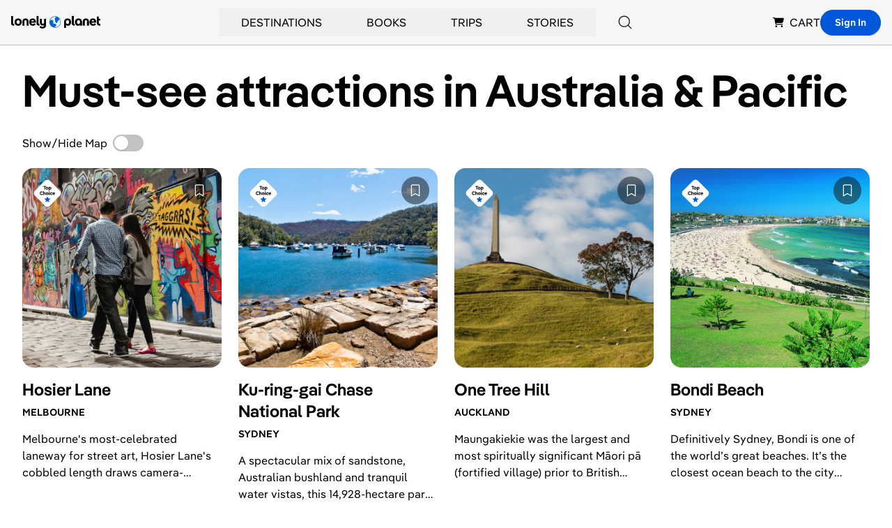

--- FILE ---
content_type: text/html; charset=utf-8
request_url: https://www.lonelyplanet.com/pacific/attractions
body_size: 58554
content:
<!DOCTYPE html><html><head><meta charSet="utf-8"/><meta name="viewport" content="width=device-width, initial-scale=1"/><meta property="fb:app_id" content="111537044496"/><meta property="og:site_name" content="Lonely Planet"/><meta property="og:type" content="website"/><meta name="twitter:card" content="summary_large_image"/><meta name="twitter:site" content="@lonelyplanet"/><meta name="twitter:site:id" content="15066760"/><title>attractions Australia &amp; Pacific, WORLD - Lonely Planet</title><link rel="canonical" href="https://www.lonelyplanet.com/pacific/attractions"/><meta property="og:url" content="https://www.lonelyplanet.com/pacific/attractions"/><meta name="title" content="attractions Australia &amp; Pacific, WORLD - Lonely Planet"/><meta property="og:title" content="attractions Australia &amp; Pacific, WORLD - Lonely Planet"/><meta name="twitter:title" content="attractions Australia &amp; Pacific, WORLD - Lonely Planet"/><meta name="description" content="Discover the best attractions in Australia &amp; Pacific including Hosier Lane, Ku-ring-gai Chase National Park, and One Tree Hill."/><meta property="og:description" content="Discover the best attractions in Australia &amp; Pacific including Hosier Lane, Ku-ring-gai Chase National Park, and One Tree Hill."/><meta name="twitter:description" content="Discover the best attractions in Australia &amp; Pacific including Hosier Lane, Ku-ring-gai Chase National Park, and One Tree Hill."/><meta name="author" content="Lonely Planet"/><meta name="next-head-count" content="18"/><link rel="dns-prefetch" href="https://data.lonelyplanet.com"/><link rel="dns-prefetch" href="https://assets.lonelyplanet.com"/><link rel="dns-prefetch" href="https://lp-cms-production.imgix.net"/><meta name="theme-color" content="#156ff5"/><link rel="preconnect" href="https://cdn.cookielaw.org/scripttemplates/otSDKStub.js" crossorigin="anonymous"/><link rel="preconnect" href="https://cohesion.lonelyplanet.com/"/><link rel="preconnect" href="https://ingest.make.rvapps.io/"/><link rel="preload" as="script" href="https://cohesion.lonelyplanet.com/cohesion/cohesion-latest.min.js"/><script>
            window.NREUM = window.NREUM || {};
            NREUM.init = {
              distributed_tracing: { enabled: true },
              privacy: { cookies_enabled: true },
              ajax: { deny_list: ["bam.nr-data.net"] }
            };
            NREUM.loader_config = {
              accountID: "6491642",
              trustKey: "78034",
              agentID: "772351207",
              licenseKey: "NRBR-adda68b2e55f6ec6616",
              applicationID: "772351207"
            };
            NREUM.info = {
              beacon: "bam.nr-data.net",
              errorBeacon: "bam.nr-data.net",
              licenseKey: "NRBR-adda68b2e55f6ec6616",
              applicationID: "772351207",
              sa: 1
            };
          </script><script src="https://js-agent.newrelic.com/nr-loader-full-1.285.0.min.js" async=""></script><script id="cohesion-script" type="text/javascript" data-nscript="beforeInteractive">!function(co,h,e,s,i,o,n){var d="documentElement";var a="className";h[d][a]+=" preampjs fusejs"; n.k=e;co._Cohesion=n;co._Preamp={k:s,start:new Date};co._Fuse={k:i};co._Tagular={k:o}; [e,s,i,o].map(function(x){co[x]=co[x]||function(){(co[x].q=co[x].q||[]).push([].slice.call(arguments))}}); h.addEventListener("DOMContentLoaded",function(){co.setTimeout(function(){ var u=h[d][a];h[d][a]=u.replace(/ ?preampjs| ?fusejs/g,"")},3e3); co._Preamp.docReady=co._Fuse.docReady=!0});}(window,document,"cohesion","preamp","fuse","tagular",{cookieDomain: "lonelyplanet.com", domainAllowlist: ["lonelyplanet.com", "shop.lonelyplanet.com"], tagular:{ writeKey: "wk_1lg1SLc1gApxa9x71IwXDttlgDh", sourceKey: "src_1lg1SLNP84Uk7Ocf2fMZGpo1k10", authCookie: "lp_asc", cookieDomain: "lonelyplanet.com", domainAllowlist: ["lonelyplanet.com", "shop.lonelyplanet.com"], taggy: {enabled: true}, iframeAllowList: ['https://request.elsewhere.io'], useBeacon: true, apiHost: "https://beam.lonelyplanet.com/v2/t" }, preamp:{ enabled: false }, monarch: {token: '9c67fe1d-f538-400a-908b-4dce6371a4f7', sourceId: 'cbb6e396-b461-452c-bf13-7c6b19b13f8d', endpoint: 'https://monarch.lonelyplanet.com'}, consent: { onetrust: { enabled: true, optIn: true, timeout: 2500, },}})</script><link rel="preload" href="/_next/static/css/9f9776f3cfa7f929.css" as="style"/><link rel="stylesheet" href="/_next/static/css/9f9776f3cfa7f929.css" data-n-g=""/><link rel="preload" href="/_next/static/css/08cb55e212ee796d.css" as="style"/><link rel="stylesheet" href="/_next/static/css/08cb55e212ee796d.css" data-n-p=""/><noscript data-n-css=""></noscript><script defer="" nomodule="" src="/_next/static/chunks/polyfills-42372ed130431b0a.js"></script><script src="/_next/static/chunks/webpack-a25d1fef6411b12e.js" defer=""></script><script src="/_next/static/chunks/framework-c6ee5607585ef091.js" defer=""></script><script src="/_next/static/chunks/main-84d9b8bd41445b57.js" defer=""></script><script src="/_next/static/chunks/pages/_app-a553562a3c7b7ac9.js" defer=""></script><script src="/_next/static/chunks/2c796e83-5de6d828efaa802b.js" defer=""></script><script src="/_next/static/chunks/9654-f73b4cd8e299190a.js" defer=""></script><script src="/_next/static/chunks/8231-b8ba4c0cc23c9053.js" defer=""></script><script src="/_next/static/chunks/4533-668908cec59bfccd.js" defer=""></script><script src="/_next/static/chunks/403-b2f79b05d3a3530b.js" defer=""></script><script src="/_next/static/chunks/7384-186228b7d3e91047.js" defer=""></script><script src="/_next/static/chunks/1301-deb408ba3abc7716.js" defer=""></script><script src="/_next/static/chunks/pages/pois/list-deaa20708326b4a4.js" defer=""></script><script src="/_next/static/72560ef9df24447405e5f29e7a74b61c72aa08f0/_buildManifest.js" defer=""></script><script src="/_next/static/72560ef9df24447405e5f29e7a74b61c72aa08f0/_ssgManifest.js" defer=""></script><style id="__jsx-4204036627">.carousel.jsx-4204036627{-webkit-scroll-snap-type:x mandatory;-ms-scroll-snap-type:x mandatory;scroll-snap-type:x mandatory;scroll-behavior:smooth;-webkit-overflow-scrolling:touch;-ms-overflow-style:none;scrollbar-width:none;scroll-padding-right:0}.carousel.jsx-4204036627::-webkit-scrollbar{display:none}.carousel-item.jsx-4204036627{scroll-snap-align:start}</style><style id="__jsx-21109142f51e79b3">.lp_consent .show-cookie-settings.jsx-21109142f51e79b3{display:block}.grid-layout.jsx-21109142f51e79b3{grid-template-areas:"l c tr""l c br"}.fn-0.jsx-21109142f51e79b3{grid-area:l}.fn-1.jsx-21109142f51e79b3{grid-area:c}.fn-2.jsx-21109142f51e79b3{grid-area:tr}.fn-3.jsx-21109142f51e79b3{grid-area:br}</style></head><body><div id="__next"><div class="relative"><header class="relative z-50 border-b border-black-200 bg-black-100"><nav class="container flex items-center justify-between h-16 px-4 mx-auto lg:justify-end gap-x-4 lg:gap-x-6 xl:gap-x-12" aria-label="Global Navigation"><div class="lg:hidden"><div class="relative group lg:px-8 lg:py-2"><button type="button" class="flex items-center justify-center p-2 transition-colors rounded-full bg-black-100 hover:bg-blue hover:text-white lg:bg-transparent lg:p-0 lg:hover:bg-transparent lg:hover:text-blue" aria-label="Search"><svg xmlns="http://www.w3.org/2000/svg" width="20" height="20" class="inline-flex" viewBox="0 0 16 16" fill="currentColor" aria-hidden="true"><path d="M15.3542 14.646L11.9312 11.224C13.028 9.94433 13.5865 8.28959 13.4896 6.60701C13.3926 4.92443 12.6476 3.34483 11.411 2.19971C10.1744 1.05458 8.54232 0.432967 6.85726 0.465313C5.1722 0.49766 3.56517 1.18145 2.37343 2.37319C1.1817 3.56493 0.497904 5.17196 0.465557 6.85702C0.433211 8.54208 1.05483 10.1742 2.19995 11.4108C3.34507 12.6474 4.92467 13.3923 6.60725 13.4893C8.28983 13.5863 9.94457 13.0278 11.2242 11.931L14.6462 15.354C14.7401 15.4478 14.8674 15.5006 15.0002 15.5006C15.133 15.5006 15.2603 15.4478 15.3542 15.354C15.4481 15.2601 15.5008 15.1327 15.5008 15C15.5008 14.8672 15.4481 14.7398 15.3542 14.646ZM1.5002 6.99996C1.5002 5.91216 1.82277 4.84879 2.42712 3.94432C3.03147 3.03985 3.89045 2.3349 4.89544 1.91862C5.90044 1.50234 7.0063 1.39342 8.0732 1.60564C9.14009 1.81786 10.1201 2.34168 10.8893 3.11087C11.6585 3.88006 12.1823 4.86007 12.3945 5.92696C12.6067 6.99386 12.4978 8.09972 12.0815 9.10472C11.6653 10.1097 10.9603 10.9687 10.0558 11.573C9.15137 12.1774 8.088 12.5 7.0002 12.5C5.542 12.4984 4.14398 11.9184 3.11287 10.8873C2.08176 9.85618 1.50179 8.45816 1.5002 6.99996Z"></path></svg><span class="sr-only">Search</span></button></div></div><div class="flex justify-center flex-1 lg:flex-none lg:justify-start"><a href="https://www.lonelyplanet.com" aria-label="Lonely Planet homepage" class="flex items-center"><span class="sr-only">Lonely Planet</span><svg xmlns="http://www.w3.org/2000/svg" width="2em" height="1em" class="text-5xl" viewBox="0 0 711.06 98.68" fill="currentColor" aria-hidden="true"><path d="M219.05 75.21c-10.54 0-16.72-6.28-16.72-16.93V0h15.76v57.32c0 3 1.28 4.48 4.16 4.48h3.83v13.41ZM500.31 75.21c-10.54 0-16.72-6.28-16.72-16.93V0h15.76v57.32c0 3 1.28 4.48 4.16 4.48h3.83v13.41Z"></path><path d="M278.13 21.77h-15.76v29c0 7.45-3.83 10.65-8.94 10.65s-9-3.2-9-10.65v-29h-15.71v29.94c0 14.69 11 23.53 23.08 23.53 3.86 0 9.54-2 10.7-5.71v2.74c0 8.52-6 12.67-12.68 12.67a16.23 16.23 0 0 1-13.95-7.13L225.33 87c6.39 9.37 16.61 11.71 24.07 11.71 17.36 0 28.75-10.22 28.75-27.37V21.77ZM27 47.52c0-17.14 12.25-29.07 28.86-29.07s29 11.93 29 29.07-12.28 29.08-29 29.08S27 64.67 27 47.52Zm41.75 0c0-9.79-5.54-15.12-12.89-15.12s-12.67 5.33-12.67 15.12 5.43 15.23 12.67 15.23 12.89-5.43 12.89-15.23ZM197.26 51.46h-37.6c1.18 8.42 6 11.82 12.89 11.82 5.43 0 9.58-1.81 12.57-6.28L196 65.84c-5.35 7.24-14 10.76-23.45 10.76-17.15 0-28.86-11.61-28.86-29.08 0-17.14 11.18-29.07 27.26-29.07 15.66 0 26.41 11.82 26.41 29.07 0 1.17 0 2.77-.1 3.94ZM160 41h21.6c-1.38-7.14-5.22-10.12-10.65-10.12-6 0-9.69 3.19-11 10.12ZM678.21 51.46h-37.59c1.17 8.42 6 11.82 12.89 11.82 5.43 0 9.58-1.81 12.56-6.28l10.86 8.84C671.61 73.08 663 76.6 653.51 76.6c-17.15 0-28.86-11.61-28.86-29.08 0-17.14 11.18-29.07 27.26-29.07 15.65 0 26.41 11.82 26.41 29.07 0 1.17 0 2.77-.11 3.94ZM640.94 41h21.62c-1.39-7.14-5.22-10.12-10.65-10.12-5.97.03-9.69 3.22-10.97 10.12ZM508.35 47.56c0 16.45 10.93 29.16 25.13 29.16 7.8 0 12.46-3.53 15.77-8.55v7H565V47.56c0-23-17.31-29.16-28-29.16-18.27 0-28.65 12.71-28.65 29.16Zm16.12.1c0-9.82 5.13-15.27 12.5-15.27s12.5 5.45 12.5 15.27-5.13 15.17-12.47 15.17-12.5-5.34-12.5-15.17ZM711.06 34H699v20.13q0 7.66 6.06 7.67h6v13.41h-8c-12.46 0-19.81-7.66-19.81-20.44V3l15.75.17v18.6h12ZM16.72 75.25C6.18 75.25 0 69 0 58.31V0h15.76v57.36c0 3 1.28 4.47 4.15 4.47h3.84v13.42ZM449.57 18.43c-10.69 0-28 6.2-28 29.16v45.82h15.7v-25.2c3.31 5 8 8.54 15.78 8.54 14.2 0 25.13-12.71 25.13-29.16s-10.4-29.16-28.61-29.16Zm0 44.44c-7.37 0-12.5-5.34-12.5-15.17s5.13-15.27 12.5-15.27S462 37.87 462 47.7s-5.12 15.17-12.49 15.17ZM139.11 42v33.21h-15.76V42.94c0-7.45-3.84-10.64-8.95-10.64s-8.94 3.19-8.94 10.64v32.27H89.69V42c0-14.7 10.65-23.54 24.71-23.54s24.71 8.83 24.71 23.54ZM620.56 42v33.21H604.8V42.94c0-7.45-3.84-10.64-8.95-10.64s-8.94 3.19-8.94 10.64v32.27h-15.76V42c0-14.7 10.64-23.54 24.7-23.54s24.71 8.83 24.71 23.54Z"></path><path d="M350.12 1.05a45.71 45.71 0 1 0 17.48 3.48 45.66 45.66 0 0 0-17.48-3.48Zm1.95 87.45a42.38 42.38 0 0 1-9.67-.69.32.32 0 0 1-.2-.12.42.42 0 0 1-.08-.21.35.35 0 0 1 .08-.22.32.32 0 0 1 .2-.12c2.69-.54 7.94-1.91 12-4.91 3.86-2.86 6.85-7.51 4.62-13.18C353.81 55.8 338.28 59 336 59.6h-.11a.2.2 0 0 1-.09-.05.24.24 0 0 1-.06-.08.36.36 0 0 1 0-.1l.57-9.63c1-9-.88-12.18-.88-12.18-4.6-9.15-14.77-7.19-14.77-7.19a11.72 11.72 0 0 0-4.75 2 16.94 16.94 0 0 0-6.54 9.63.35.35 0 0 1-.14.2.34.34 0 0 1-.24.06.35.35 0 0 1-.29-.35 28.2 28.2 0 0 1 1.36-7 41.94 41.94 0 0 1 48.82-29.23.42.42 0 0 1 .24.14.46.46 0 0 1 .11.27.41.41 0 0 1-.09.26.41.41 0 0 1-.23.16 15 15 0 0 0-6.57 3.61s-3.86 3-4.31 10.49a23.17 23.17 0 0 0 .44 5.93l3.83 19.31a11 11 0 0 0 4.33 6.83 8.52 8.52 0 0 0 6.27 1.61s8.47-.39 7.1-8.8l-1-5a.54.54 0 0 1 0-.18.69.69 0 0 1 .07-.15.46.46 0 0 1 .12-.12.52.52 0 0 1 .16-.06c2.39-.38 13.63-2.94 14.24-17.37a.45.45 0 0 1 .09-.25.48.48 0 0 1 .22-.15.46.46 0 0 1 .26 0 .51.51 0 0 1 .21.15 41.88 41.88 0 0 1-32.3 66.14Z" fill="#0066CC"></path></svg></a></div><div class="hidden lg:flex lg:self-stretch lg:flex-1"><div class="flex items-center justify-center flex-1"><div class="relative flex group after:content-[&#x27;&#x27;] after:absolute after:top-0 after:left-0 after:right-0 after:h-full after:bg-transparent after:pointer-events-none after:z-[1] hover:after:h-[100vh] hover:after:pointer-events-auto" role="none"><button type="button" class="inline-flex items-center h-full px-8 py-2 group focus:outline-none hover:text-blue hover:underline" aria-expanded="false" aria-controls="submenu-Destinations" aria-haspopup="true"><a href="https://www.lonelyplanet.com/places" class="uppercase hover:text-blue focus:outline-none group-hover:text-blue group-hover:underline relative z-[2]" tabindex="-1">Destinations</a></button><div id="submenu-Destinations" class="fixed z-50 invisible opacity-0 group-hover:visible group-hover:opacity-100 bg-white shadow-lg transition-all duration-200 left-1/2 transform -translate-x-1/2 max-w-[1392px] w-[calc(100%-32px)] top-20" role="menu" aria-label="Destinations submenu"><div class="w-full"><div class="grid grid-cols-12 min-h-[400px]"><div class="flex flex-col h-full col-span-2 bg-black-100"><nav class="px-6 pt-8" role="navigation" aria-label="Destinations submenu navigation"><div class="space-y-1"><button type="button" class="w-full text-left relative inline-block py-2 px-4 my-1 transition-transform duration-200 bg-blue-900 rotate-[-1.5deg] text-white" data-section-index="0" data-menu-title="Destinations" role="menuitem" aria-controls="section-Destinations-0"><div class="text-sm uppercase text-white">Trending</div></button><button type="button" class="w-full text-left relative inline-block py-2 px-4 my-1 transition-transform duration-200 " data-section-index="1" data-menu-title="Destinations" role="menuitem" aria-controls="section-Destinations-1"><div class="text-sm uppercase hover:text-blue cursor-pointer">Countries</div></button><button type="button" class="w-full text-left relative inline-block py-2 px-4 my-1 transition-transform duration-200 " data-section-index="2" data-menu-title="Destinations" role="menuitem" aria-controls="section-Destinations-2"><div class="text-sm uppercase hover:text-blue cursor-pointer">Regions</div></button><button type="button" class="w-full text-left relative inline-block py-2 px-4 my-1 transition-transform duration-200 " data-section-index="3" data-menu-title="Destinations" role="menuitem" aria-controls="section-Destinations-3"><div class="text-sm uppercase hover:text-blue cursor-pointer">Cities</div></button><button type="button" class="w-full text-left relative inline-block py-2 px-4 my-1 transition-transform duration-200 " data-section-index="4" data-menu-title="Destinations" role="menuitem" aria-controls="section-Destinations-4"><div class="text-sm uppercase hover:text-blue cursor-pointer">Continents</div></button></div></nav><div class="px-6 pt-6 pb-8 mt-auto"><a href="https://www.lonelyplanet.com/places" class="text-sm uppercase hover:text-blue" role="menuitem">view all destinations</a></div></div><div class="col-span-7 p-6"><div class="uppercase"><div class="submenu-section " data-section-index="0" id="section-Destinations-0" role="region" aria-label="Trending"><div class="grid grid-cols-3 gap-4"><a href="https://www.lonelyplanet.com/destinations/greece/athens" class="block pb-2 mb-2 border-b border-black-200 hover:text-blue hover:border-blue group/arrow" role="menuitem"><div class="relative mb-2"><img alt="Athens" loading="lazy" width="160" height="160" decoding="async" data-nimg="1" class="max-w-full object-cover w-full h-40" style="color:transparent" sizes="(max-width: 768px) 100vw, 160px" srcSet="https://lp-cms-production.imgix.net/2020-11/GettyRF_663376932.jpg?w=640&amp;auto=format&amp;q=75 640w, https://lp-cms-production.imgix.net/2020-11/GettyRF_663376932.jpg?w=750&amp;auto=format&amp;q=75 750w, https://lp-cms-production.imgix.net/2020-11/GettyRF_663376932.jpg?w=828&amp;auto=format&amp;q=75 828w, https://lp-cms-production.imgix.net/2020-11/GettyRF_663376932.jpg?w=1024&amp;auto=format&amp;q=75 1024w, https://lp-cms-production.imgix.net/2020-11/GettyRF_663376932.jpg?w=1080&amp;auto=format&amp;q=75 1080w, https://lp-cms-production.imgix.net/2020-11/GettyRF_663376932.jpg?w=1200&amp;auto=format&amp;q=75 1200w, https://lp-cms-production.imgix.net/2020-11/GettyRF_663376932.jpg?w=1280&amp;auto=format&amp;q=75 1280w, https://lp-cms-production.imgix.net/2020-11/GettyRF_663376932.jpg?w=1920&amp;auto=format&amp;q=75 1920w, https://lp-cms-production.imgix.net/2020-11/GettyRF_663376932.jpg?w=2048&amp;auto=format&amp;q=75 2048w, https://lp-cms-production.imgix.net/2020-11/GettyRF_663376932.jpg?w=3840&amp;auto=format&amp;q=75 3840w" src="https://lp-cms-production.imgix.net/2020-11/GettyRF_663376932.jpg?w=3840&amp;auto=format&amp;q=75"/></div><span class="flex items-center justify-between text-sm uppercase gap-x-2">Athens<svg xmlns="http://www.w3.org/2000/svg" width="1em" height="1em" class="invisible w-4 h-4 group-hover/arrow:visible" viewBox="0 0 16 16" fill="currentColor" aria-hidden="true"><path d="M14.4998 7.80903C14.4742 7.74825 14.4372 7.69292 14.3908 7.64603L8.68084 1.93803C8.58696 1.84427 8.45967 1.79165 8.32699 1.79175C8.19431 1.79184 8.0671 1.84464 7.97334 1.93853C7.87959 2.03241 7.82697 2.1597 7.82707 2.29238C7.82716 2.42506 7.87996 2.55227 7.97384 2.64603L12.8278 7.50003H1.96484C1.83224 7.50003 1.70506 7.5527 1.61129 7.64647C1.51752 7.74024 1.46484 7.86742 1.46484 8.00003C1.46484 8.13263 1.51752 8.25981 1.61129 8.35358C1.70506 8.44735 1.83224 8.50003 1.96484 8.50003H12.8278L7.97384 13.354C7.87996 13.4478 7.82716 13.575 7.82707 13.7077C7.82697 13.8404 7.87959 13.9676 7.97334 14.0615C8.0671 14.1554 8.19431 14.2082 8.32699 14.2083C8.45967 14.2084 8.58696 14.1558 8.68084 14.062L14.3878 8.35403C14.4342 8.30713 14.4712 8.2518 14.4968 8.19103C14.5478 8.069 14.5489 7.93184 14.4998 7.80903Z"></path></svg></span></a><a href="https://www.lonelyplanet.com/destinations/malta" class="block pb-2 mb-2 border-b border-black-200 hover:text-blue hover:border-blue group/arrow" role="menuitem"><div class="relative mb-2"><img alt="Malta" loading="lazy" width="160" height="160" decoding="async" data-nimg="1" class="max-w-full object-cover w-full h-40" style="color:transparent" sizes="(max-width: 768px) 100vw, 160px" srcSet="https://lp-cms-production.imgix.net/2022-11/Malta-iStock-1296277157-RFE.jpeg?w=640&amp;auto=format&amp;q=75 640w, https://lp-cms-production.imgix.net/2022-11/Malta-iStock-1296277157-RFE.jpeg?w=750&amp;auto=format&amp;q=75 750w, https://lp-cms-production.imgix.net/2022-11/Malta-iStock-1296277157-RFE.jpeg?w=828&amp;auto=format&amp;q=75 828w, https://lp-cms-production.imgix.net/2022-11/Malta-iStock-1296277157-RFE.jpeg?w=1024&amp;auto=format&amp;q=75 1024w, https://lp-cms-production.imgix.net/2022-11/Malta-iStock-1296277157-RFE.jpeg?w=1080&amp;auto=format&amp;q=75 1080w, https://lp-cms-production.imgix.net/2022-11/Malta-iStock-1296277157-RFE.jpeg?w=1200&amp;auto=format&amp;q=75 1200w, https://lp-cms-production.imgix.net/2022-11/Malta-iStock-1296277157-RFE.jpeg?w=1280&amp;auto=format&amp;q=75 1280w, https://lp-cms-production.imgix.net/2022-11/Malta-iStock-1296277157-RFE.jpeg?w=1920&amp;auto=format&amp;q=75 1920w, https://lp-cms-production.imgix.net/2022-11/Malta-iStock-1296277157-RFE.jpeg?w=2048&amp;auto=format&amp;q=75 2048w, https://lp-cms-production.imgix.net/2022-11/Malta-iStock-1296277157-RFE.jpeg?w=3840&amp;auto=format&amp;q=75 3840w" src="https://lp-cms-production.imgix.net/2022-11/Malta-iStock-1296277157-RFE.jpeg?w=3840&amp;auto=format&amp;q=75"/></div><span class="flex items-center justify-between text-sm uppercase gap-x-2">Malta<svg xmlns="http://www.w3.org/2000/svg" width="1em" height="1em" class="invisible w-4 h-4 group-hover/arrow:visible" viewBox="0 0 16 16" fill="currentColor" aria-hidden="true"><path d="M14.4998 7.80903C14.4742 7.74825 14.4372 7.69292 14.3908 7.64603L8.68084 1.93803C8.58696 1.84427 8.45967 1.79165 8.32699 1.79175C8.19431 1.79184 8.0671 1.84464 7.97334 1.93853C7.87959 2.03241 7.82697 2.1597 7.82707 2.29238C7.82716 2.42506 7.87996 2.55227 7.97384 2.64603L12.8278 7.50003H1.96484C1.83224 7.50003 1.70506 7.5527 1.61129 7.64647C1.51752 7.74024 1.46484 7.86742 1.46484 8.00003C1.46484 8.13263 1.51752 8.25981 1.61129 8.35358C1.70506 8.44735 1.83224 8.50003 1.96484 8.50003H12.8278L7.97384 13.354C7.87996 13.4478 7.82716 13.575 7.82707 13.7077C7.82697 13.8404 7.87959 13.9676 7.97334 14.0615C8.0671 14.1554 8.19431 14.2082 8.32699 14.2083C8.45967 14.2084 8.58696 14.1558 8.68084 14.062L14.3878 8.35403C14.4342 8.30713 14.4712 8.2518 14.4968 8.19103C14.5478 8.069 14.5489 7.93184 14.4998 7.80903Z"></path></svg></span></a><a href="https://www.lonelyplanet.com/destinations/puerto-rico" class="block pb-2 mb-2 border-b border-black-200 hover:text-blue hover:border-blue group/arrow" role="menuitem"><div class="relative mb-2"><img alt="Puerto Rico" loading="lazy" width="160" height="160" decoding="async" data-nimg="1" class="max-w-full object-cover w-full h-40" style="color:transparent" sizes="(max-width: 768px) 100vw, 160px" srcSet="https://lp-cms-production.imgix.net/2025-04/shutterstockRF234381985.jpg?w=640&amp;auto=format&amp;q=75 640w, https://lp-cms-production.imgix.net/2025-04/shutterstockRF234381985.jpg?w=750&amp;auto=format&amp;q=75 750w, https://lp-cms-production.imgix.net/2025-04/shutterstockRF234381985.jpg?w=828&amp;auto=format&amp;q=75 828w, https://lp-cms-production.imgix.net/2025-04/shutterstockRF234381985.jpg?w=1024&amp;auto=format&amp;q=75 1024w, https://lp-cms-production.imgix.net/2025-04/shutterstockRF234381985.jpg?w=1080&amp;auto=format&amp;q=75 1080w, https://lp-cms-production.imgix.net/2025-04/shutterstockRF234381985.jpg?w=1200&amp;auto=format&amp;q=75 1200w, https://lp-cms-production.imgix.net/2025-04/shutterstockRF234381985.jpg?w=1280&amp;auto=format&amp;q=75 1280w, https://lp-cms-production.imgix.net/2025-04/shutterstockRF234381985.jpg?w=1920&amp;auto=format&amp;q=75 1920w, https://lp-cms-production.imgix.net/2025-04/shutterstockRF234381985.jpg?w=2048&amp;auto=format&amp;q=75 2048w, https://lp-cms-production.imgix.net/2025-04/shutterstockRF234381985.jpg?w=3840&amp;auto=format&amp;q=75 3840w" src="https://lp-cms-production.imgix.net/2025-04/shutterstockRF234381985.jpg?w=3840&amp;auto=format&amp;q=75"/></div><span class="flex items-center justify-between text-sm uppercase gap-x-2">Puerto Rico<svg xmlns="http://www.w3.org/2000/svg" width="1em" height="1em" class="invisible w-4 h-4 group-hover/arrow:visible" viewBox="0 0 16 16" fill="currentColor" aria-hidden="true"><path d="M14.4998 7.80903C14.4742 7.74825 14.4372 7.69292 14.3908 7.64603L8.68084 1.93803C8.58696 1.84427 8.45967 1.79165 8.32699 1.79175C8.19431 1.79184 8.0671 1.84464 7.97334 1.93853C7.87959 2.03241 7.82697 2.1597 7.82707 2.29238C7.82716 2.42506 7.87996 2.55227 7.97384 2.64603L12.8278 7.50003H1.96484C1.83224 7.50003 1.70506 7.5527 1.61129 7.64647C1.51752 7.74024 1.46484 7.86742 1.46484 8.00003C1.46484 8.13263 1.51752 8.25981 1.61129 8.35358C1.70506 8.44735 1.83224 8.50003 1.96484 8.50003H12.8278L7.97384 13.354C7.87996 13.4478 7.82716 13.575 7.82707 13.7077C7.82697 13.8404 7.87959 13.9676 7.97334 14.0615C8.0671 14.1554 8.19431 14.2082 8.32699 14.2083C8.45967 14.2084 8.58696 14.1558 8.68084 14.062L14.3878 8.35403C14.4342 8.30713 14.4712 8.2518 14.4968 8.19103C14.5478 8.069 14.5489 7.93184 14.4998 7.80903Z"></path></svg></span></a><a href="https://www.lonelyplanet.com/destinations/mexico/cancun" class="block pb-2 mb-2 border-b border-black-200 hover:text-blue hover:border-blue group/arrow" role="menuitem"><div class="relative mb-2"><img alt="Cancun" loading="lazy" width="160" height="160" decoding="async" data-nimg="1" class="max-w-full object-cover w-full h-40" style="color:transparent" sizes="(max-width: 768px) 100vw, 160px" srcSet="https://lp-cms-production.imgix.net/2022-12/Mexico-iStock-484404659-RFC.jpeg?w=640&amp;auto=format&amp;q=75 640w, https://lp-cms-production.imgix.net/2022-12/Mexico-iStock-484404659-RFC.jpeg?w=750&amp;auto=format&amp;q=75 750w, https://lp-cms-production.imgix.net/2022-12/Mexico-iStock-484404659-RFC.jpeg?w=828&amp;auto=format&amp;q=75 828w, https://lp-cms-production.imgix.net/2022-12/Mexico-iStock-484404659-RFC.jpeg?w=1024&amp;auto=format&amp;q=75 1024w, https://lp-cms-production.imgix.net/2022-12/Mexico-iStock-484404659-RFC.jpeg?w=1080&amp;auto=format&amp;q=75 1080w, https://lp-cms-production.imgix.net/2022-12/Mexico-iStock-484404659-RFC.jpeg?w=1200&amp;auto=format&amp;q=75 1200w, https://lp-cms-production.imgix.net/2022-12/Mexico-iStock-484404659-RFC.jpeg?w=1280&amp;auto=format&amp;q=75 1280w, https://lp-cms-production.imgix.net/2022-12/Mexico-iStock-484404659-RFC.jpeg?w=1920&amp;auto=format&amp;q=75 1920w, https://lp-cms-production.imgix.net/2022-12/Mexico-iStock-484404659-RFC.jpeg?w=2048&amp;auto=format&amp;q=75 2048w, https://lp-cms-production.imgix.net/2022-12/Mexico-iStock-484404659-RFC.jpeg?w=3840&amp;auto=format&amp;q=75 3840w" src="https://lp-cms-production.imgix.net/2022-12/Mexico-iStock-484404659-RFC.jpeg?w=3840&amp;auto=format&amp;q=75"/></div><span class="flex items-center justify-between text-sm uppercase gap-x-2">Cancun<svg xmlns="http://www.w3.org/2000/svg" width="1em" height="1em" class="invisible w-4 h-4 group-hover/arrow:visible" viewBox="0 0 16 16" fill="currentColor" aria-hidden="true"><path d="M14.4998 7.80903C14.4742 7.74825 14.4372 7.69292 14.3908 7.64603L8.68084 1.93803C8.58696 1.84427 8.45967 1.79165 8.32699 1.79175C8.19431 1.79184 8.0671 1.84464 7.97334 1.93853C7.87959 2.03241 7.82697 2.1597 7.82707 2.29238C7.82716 2.42506 7.87996 2.55227 7.97384 2.64603L12.8278 7.50003H1.96484C1.83224 7.50003 1.70506 7.5527 1.61129 7.64647C1.51752 7.74024 1.46484 7.86742 1.46484 8.00003C1.46484 8.13263 1.51752 8.25981 1.61129 8.35358C1.70506 8.44735 1.83224 8.50003 1.96484 8.50003H12.8278L7.97384 13.354C7.87996 13.4478 7.82716 13.575 7.82707 13.7077C7.82697 13.8404 7.87959 13.9676 7.97334 14.0615C8.0671 14.1554 8.19431 14.2082 8.32699 14.2083C8.45967 14.2084 8.58696 14.1558 8.68084 14.062L14.3878 8.35403C14.4342 8.30713 14.4712 8.2518 14.4968 8.19103C14.5478 8.069 14.5489 7.93184 14.4998 7.80903Z"></path></svg></span></a><a href="https://www.lonelyplanet.com/destinations/usa/miami" class="block pb-2 mb-2 border-b border-black-200 hover:text-blue hover:border-blue group/arrow" role="menuitem"><div class="relative mb-2"><img alt="Miami" loading="lazy" width="160" height="160" decoding="async" data-nimg="1" class="max-w-full object-cover w-full h-40" style="color:transparent" sizes="(max-width: 768px) 100vw, 160px" srcSet="https://lp-cms-production.imgix.net/2020-11/GettyRF_888220956.jpg?w=640&amp;auto=format&amp;q=75 640w, https://lp-cms-production.imgix.net/2020-11/GettyRF_888220956.jpg?w=750&amp;auto=format&amp;q=75 750w, https://lp-cms-production.imgix.net/2020-11/GettyRF_888220956.jpg?w=828&amp;auto=format&amp;q=75 828w, https://lp-cms-production.imgix.net/2020-11/GettyRF_888220956.jpg?w=1024&amp;auto=format&amp;q=75 1024w, https://lp-cms-production.imgix.net/2020-11/GettyRF_888220956.jpg?w=1080&amp;auto=format&amp;q=75 1080w, https://lp-cms-production.imgix.net/2020-11/GettyRF_888220956.jpg?w=1200&amp;auto=format&amp;q=75 1200w, https://lp-cms-production.imgix.net/2020-11/GettyRF_888220956.jpg?w=1280&amp;auto=format&amp;q=75 1280w, https://lp-cms-production.imgix.net/2020-11/GettyRF_888220956.jpg?w=1920&amp;auto=format&amp;q=75 1920w, https://lp-cms-production.imgix.net/2020-11/GettyRF_888220956.jpg?w=2048&amp;auto=format&amp;q=75 2048w, https://lp-cms-production.imgix.net/2020-11/GettyRF_888220956.jpg?w=3840&amp;auto=format&amp;q=75 3840w" src="https://lp-cms-production.imgix.net/2020-11/GettyRF_888220956.jpg?w=3840&amp;auto=format&amp;q=75"/></div><span class="flex items-center justify-between text-sm uppercase gap-x-2">Miami<svg xmlns="http://www.w3.org/2000/svg" width="1em" height="1em" class="invisible w-4 h-4 group-hover/arrow:visible" viewBox="0 0 16 16" fill="currentColor" aria-hidden="true"><path d="M14.4998 7.80903C14.4742 7.74825 14.4372 7.69292 14.3908 7.64603L8.68084 1.93803C8.58696 1.84427 8.45967 1.79165 8.32699 1.79175C8.19431 1.79184 8.0671 1.84464 7.97334 1.93853C7.87959 2.03241 7.82697 2.1597 7.82707 2.29238C7.82716 2.42506 7.87996 2.55227 7.97384 2.64603L12.8278 7.50003H1.96484C1.83224 7.50003 1.70506 7.5527 1.61129 7.64647C1.51752 7.74024 1.46484 7.86742 1.46484 8.00003C1.46484 8.13263 1.51752 8.25981 1.61129 8.35358C1.70506 8.44735 1.83224 8.50003 1.96484 8.50003H12.8278L7.97384 13.354C7.87996 13.4478 7.82716 13.575 7.82707 13.7077C7.82697 13.8404 7.87959 13.9676 7.97334 14.0615C8.0671 14.1554 8.19431 14.2082 8.32699 14.2083C8.45967 14.2084 8.58696 14.1558 8.68084 14.062L14.3878 8.35403C14.4342 8.30713 14.4712 8.2518 14.4968 8.19103C14.5478 8.069 14.5489 7.93184 14.4998 7.80903Z"></path></svg></span></a><a href="https://www.lonelyplanet.com/destinations/usa/rocky-mountains/yellowstone-national-park" class="block pb-2 mb-2 border-b border-black-200 hover:text-blue hover:border-blue group/arrow" role="menuitem"><div class="relative mb-2"><img alt="Yellowstone" loading="lazy" width="160" height="160" decoding="async" data-nimg="1" class="max-w-full object-cover w-full h-40" style="color:transparent" sizes="(max-width: 768px) 100vw, 160px" srcSet="https://lp-cms-production.imgix.net/2025-04/shutterstock287588156.jpg?w=640&amp;auto=format&amp;q=75 640w, https://lp-cms-production.imgix.net/2025-04/shutterstock287588156.jpg?w=750&amp;auto=format&amp;q=75 750w, https://lp-cms-production.imgix.net/2025-04/shutterstock287588156.jpg?w=828&amp;auto=format&amp;q=75 828w, https://lp-cms-production.imgix.net/2025-04/shutterstock287588156.jpg?w=1024&amp;auto=format&amp;q=75 1024w, https://lp-cms-production.imgix.net/2025-04/shutterstock287588156.jpg?w=1080&amp;auto=format&amp;q=75 1080w, https://lp-cms-production.imgix.net/2025-04/shutterstock287588156.jpg?w=1200&amp;auto=format&amp;q=75 1200w, https://lp-cms-production.imgix.net/2025-04/shutterstock287588156.jpg?w=1280&amp;auto=format&amp;q=75 1280w, https://lp-cms-production.imgix.net/2025-04/shutterstock287588156.jpg?w=1920&amp;auto=format&amp;q=75 1920w, https://lp-cms-production.imgix.net/2025-04/shutterstock287588156.jpg?w=2048&amp;auto=format&amp;q=75 2048w, https://lp-cms-production.imgix.net/2025-04/shutterstock287588156.jpg?w=3840&amp;auto=format&amp;q=75 3840w" src="https://lp-cms-production.imgix.net/2025-04/shutterstock287588156.jpg?w=3840&amp;auto=format&amp;q=75"/></div><span class="flex items-center justify-between text-sm uppercase gap-x-2">Yellowstone<svg xmlns="http://www.w3.org/2000/svg" width="1em" height="1em" class="invisible w-4 h-4 group-hover/arrow:visible" viewBox="0 0 16 16" fill="currentColor" aria-hidden="true"><path d="M14.4998 7.80903C14.4742 7.74825 14.4372 7.69292 14.3908 7.64603L8.68084 1.93803C8.58696 1.84427 8.45967 1.79165 8.32699 1.79175C8.19431 1.79184 8.0671 1.84464 7.97334 1.93853C7.87959 2.03241 7.82697 2.1597 7.82707 2.29238C7.82716 2.42506 7.87996 2.55227 7.97384 2.64603L12.8278 7.50003H1.96484C1.83224 7.50003 1.70506 7.5527 1.61129 7.64647C1.51752 7.74024 1.46484 7.86742 1.46484 8.00003C1.46484 8.13263 1.51752 8.25981 1.61129 8.35358C1.70506 8.44735 1.83224 8.50003 1.96484 8.50003H12.8278L7.97384 13.354C7.87996 13.4478 7.82716 13.575 7.82707 13.7077C7.82697 13.8404 7.87959 13.9676 7.97334 14.0615C8.0671 14.1554 8.19431 14.2082 8.32699 14.2083C8.45967 14.2084 8.58696 14.1558 8.68084 14.062L14.3878 8.35403C14.4342 8.30713 14.4712 8.2518 14.4968 8.19103C14.5478 8.069 14.5489 7.93184 14.4998 7.80903Z"></path></svg></span></a></div></div><div class="submenu-section hidden" data-section-index="1" id="section-Destinations-1" role="region" aria-label="Countries"><div class="grid grid-cols-3 gap-4"><div><p class="mb-4 text-sm font-semibold">Europe</p><a href="https://www.lonelyplanet.com/destinations/croatia" class="block pb-2 mb-2 border-b hover:text-blue border-black-200 hover:border-blue group/arrow" role="menuitem"><span class="flex items-center justify-between text-sm uppercase gap-x-2">Croatia<svg xmlns="http://www.w3.org/2000/svg" width="1em" height="1em" class="invisible w-4 h-4 group-hover/arrow:visible" viewBox="0 0 16 16" fill="currentColor" aria-hidden="true"><path d="M14.4998 7.80903C14.4742 7.74825 14.4372 7.69292 14.3908 7.64603L8.68084 1.93803C8.58696 1.84427 8.45967 1.79165 8.32699 1.79175C8.19431 1.79184 8.0671 1.84464 7.97334 1.93853C7.87959 2.03241 7.82697 2.1597 7.82707 2.29238C7.82716 2.42506 7.87996 2.55227 7.97384 2.64603L12.8278 7.50003H1.96484C1.83224 7.50003 1.70506 7.5527 1.61129 7.64647C1.51752 7.74024 1.46484 7.86742 1.46484 8.00003C1.46484 8.13263 1.51752 8.25981 1.61129 8.35358C1.70506 8.44735 1.83224 8.50003 1.96484 8.50003H12.8278L7.97384 13.354C7.87996 13.4478 7.82716 13.575 7.82707 13.7077C7.82697 13.8404 7.87959 13.9676 7.97334 14.0615C8.0671 14.1554 8.19431 14.2082 8.32699 14.2083C8.45967 14.2084 8.58696 14.1558 8.68084 14.062L14.3878 8.35403C14.4342 8.30713 14.4712 8.2518 14.4968 8.19103C14.5478 8.069 14.5489 7.93184 14.4998 7.80903Z"></path></svg></span></a><a href="https://www.lonelyplanet.com/destinations/france" class="block pb-2 mb-2 border-b hover:text-blue border-black-200 hover:border-blue group/arrow" role="menuitem"><span class="flex items-center justify-between text-sm uppercase gap-x-2">France<svg xmlns="http://www.w3.org/2000/svg" width="1em" height="1em" class="invisible w-4 h-4 group-hover/arrow:visible" viewBox="0 0 16 16" fill="currentColor" aria-hidden="true"><path d="M14.4998 7.80903C14.4742 7.74825 14.4372 7.69292 14.3908 7.64603L8.68084 1.93803C8.58696 1.84427 8.45967 1.79165 8.32699 1.79175C8.19431 1.79184 8.0671 1.84464 7.97334 1.93853C7.87959 2.03241 7.82697 2.1597 7.82707 2.29238C7.82716 2.42506 7.87996 2.55227 7.97384 2.64603L12.8278 7.50003H1.96484C1.83224 7.50003 1.70506 7.5527 1.61129 7.64647C1.51752 7.74024 1.46484 7.86742 1.46484 8.00003C1.46484 8.13263 1.51752 8.25981 1.61129 8.35358C1.70506 8.44735 1.83224 8.50003 1.96484 8.50003H12.8278L7.97384 13.354C7.87996 13.4478 7.82716 13.575 7.82707 13.7077C7.82697 13.8404 7.87959 13.9676 7.97334 14.0615C8.0671 14.1554 8.19431 14.2082 8.32699 14.2083C8.45967 14.2084 8.58696 14.1558 8.68084 14.062L14.3878 8.35403C14.4342 8.30713 14.4712 8.2518 14.4968 8.19103C14.5478 8.069 14.5489 7.93184 14.4998 7.80903Z"></path></svg></span></a><a href="https://www.lonelyplanet.com/destinations/greece" class="block pb-2 mb-2 border-b hover:text-blue border-black-200 hover:border-blue group/arrow" role="menuitem"><span class="flex items-center justify-between text-sm uppercase gap-x-2">Greece<svg xmlns="http://www.w3.org/2000/svg" width="1em" height="1em" class="invisible w-4 h-4 group-hover/arrow:visible" viewBox="0 0 16 16" fill="currentColor" aria-hidden="true"><path d="M14.4998 7.80903C14.4742 7.74825 14.4372 7.69292 14.3908 7.64603L8.68084 1.93803C8.58696 1.84427 8.45967 1.79165 8.32699 1.79175C8.19431 1.79184 8.0671 1.84464 7.97334 1.93853C7.87959 2.03241 7.82697 2.1597 7.82707 2.29238C7.82716 2.42506 7.87996 2.55227 7.97384 2.64603L12.8278 7.50003H1.96484C1.83224 7.50003 1.70506 7.5527 1.61129 7.64647C1.51752 7.74024 1.46484 7.86742 1.46484 8.00003C1.46484 8.13263 1.51752 8.25981 1.61129 8.35358C1.70506 8.44735 1.83224 8.50003 1.96484 8.50003H12.8278L7.97384 13.354C7.87996 13.4478 7.82716 13.575 7.82707 13.7077C7.82697 13.8404 7.87959 13.9676 7.97334 14.0615C8.0671 14.1554 8.19431 14.2082 8.32699 14.2083C8.45967 14.2084 8.58696 14.1558 8.68084 14.062L14.3878 8.35403C14.4342 8.30713 14.4712 8.2518 14.4968 8.19103C14.5478 8.069 14.5489 7.93184 14.4998 7.80903Z"></path></svg></span></a><a href="https://www.lonelyplanet.com/destinations/iceland" class="block pb-2 mb-2 border-b hover:text-blue border-black-200 hover:border-blue group/arrow" role="menuitem"><span class="flex items-center justify-between text-sm uppercase gap-x-2">Iceland <svg xmlns="http://www.w3.org/2000/svg" width="1em" height="1em" class="invisible w-4 h-4 group-hover/arrow:visible" viewBox="0 0 16 16" fill="currentColor" aria-hidden="true"><path d="M14.4998 7.80903C14.4742 7.74825 14.4372 7.69292 14.3908 7.64603L8.68084 1.93803C8.58696 1.84427 8.45967 1.79165 8.32699 1.79175C8.19431 1.79184 8.0671 1.84464 7.97334 1.93853C7.87959 2.03241 7.82697 2.1597 7.82707 2.29238C7.82716 2.42506 7.87996 2.55227 7.97384 2.64603L12.8278 7.50003H1.96484C1.83224 7.50003 1.70506 7.5527 1.61129 7.64647C1.51752 7.74024 1.46484 7.86742 1.46484 8.00003C1.46484 8.13263 1.51752 8.25981 1.61129 8.35358C1.70506 8.44735 1.83224 8.50003 1.96484 8.50003H12.8278L7.97384 13.354C7.87996 13.4478 7.82716 13.575 7.82707 13.7077C7.82697 13.8404 7.87959 13.9676 7.97334 14.0615C8.0671 14.1554 8.19431 14.2082 8.32699 14.2083C8.45967 14.2084 8.58696 14.1558 8.68084 14.062L14.3878 8.35403C14.4342 8.30713 14.4712 8.2518 14.4968 8.19103C14.5478 8.069 14.5489 7.93184 14.4998 7.80903Z"></path></svg></span></a><a href="https://www.lonelyplanet.com/destinations/italy" class="block pb-2 mb-2 border-b hover:text-blue border-black-200 hover:border-blue group/arrow" role="menuitem"><span class="flex items-center justify-between text-sm uppercase gap-x-2">Italy<svg xmlns="http://www.w3.org/2000/svg" width="1em" height="1em" class="invisible w-4 h-4 group-hover/arrow:visible" viewBox="0 0 16 16" fill="currentColor" aria-hidden="true"><path d="M14.4998 7.80903C14.4742 7.74825 14.4372 7.69292 14.3908 7.64603L8.68084 1.93803C8.58696 1.84427 8.45967 1.79165 8.32699 1.79175C8.19431 1.79184 8.0671 1.84464 7.97334 1.93853C7.87959 2.03241 7.82697 2.1597 7.82707 2.29238C7.82716 2.42506 7.87996 2.55227 7.97384 2.64603L12.8278 7.50003H1.96484C1.83224 7.50003 1.70506 7.5527 1.61129 7.64647C1.51752 7.74024 1.46484 7.86742 1.46484 8.00003C1.46484 8.13263 1.51752 8.25981 1.61129 8.35358C1.70506 8.44735 1.83224 8.50003 1.96484 8.50003H12.8278L7.97384 13.354C7.87996 13.4478 7.82716 13.575 7.82707 13.7077C7.82697 13.8404 7.87959 13.9676 7.97334 14.0615C8.0671 14.1554 8.19431 14.2082 8.32699 14.2083C8.45967 14.2084 8.58696 14.1558 8.68084 14.062L14.3878 8.35403C14.4342 8.30713 14.4712 8.2518 14.4968 8.19103C14.5478 8.069 14.5489 7.93184 14.4998 7.80903Z"></path></svg></span></a><a href="https://www.lonelyplanet.com/destinations/portugal" class="block pb-2 mb-2 border-b hover:text-blue border-black-200 hover:border-blue group/arrow" role="menuitem"><span class="flex items-center justify-between text-sm uppercase gap-x-2">Portugal<svg xmlns="http://www.w3.org/2000/svg" width="1em" height="1em" class="invisible w-4 h-4 group-hover/arrow:visible" viewBox="0 0 16 16" fill="currentColor" aria-hidden="true"><path d="M14.4998 7.80903C14.4742 7.74825 14.4372 7.69292 14.3908 7.64603L8.68084 1.93803C8.58696 1.84427 8.45967 1.79165 8.32699 1.79175C8.19431 1.79184 8.0671 1.84464 7.97334 1.93853C7.87959 2.03241 7.82697 2.1597 7.82707 2.29238C7.82716 2.42506 7.87996 2.55227 7.97384 2.64603L12.8278 7.50003H1.96484C1.83224 7.50003 1.70506 7.5527 1.61129 7.64647C1.51752 7.74024 1.46484 7.86742 1.46484 8.00003C1.46484 8.13263 1.51752 8.25981 1.61129 8.35358C1.70506 8.44735 1.83224 8.50003 1.96484 8.50003H12.8278L7.97384 13.354C7.87996 13.4478 7.82716 13.575 7.82707 13.7077C7.82697 13.8404 7.87959 13.9676 7.97334 14.0615C8.0671 14.1554 8.19431 14.2082 8.32699 14.2083C8.45967 14.2084 8.58696 14.1558 8.68084 14.062L14.3878 8.35403C14.4342 8.30713 14.4712 8.2518 14.4968 8.19103C14.5478 8.069 14.5489 7.93184 14.4998 7.80903Z"></path></svg></span></a><a href="https://www.lonelyplanet.com/destinations/spain" class="block pb-2 mb-2 border-b hover:text-blue border-black-200 hover:border-blue group/arrow" role="menuitem"><span class="flex items-center justify-between text-sm uppercase gap-x-2">Spain<svg xmlns="http://www.w3.org/2000/svg" width="1em" height="1em" class="invisible w-4 h-4 group-hover/arrow:visible" viewBox="0 0 16 16" fill="currentColor" aria-hidden="true"><path d="M14.4998 7.80903C14.4742 7.74825 14.4372 7.69292 14.3908 7.64603L8.68084 1.93803C8.58696 1.84427 8.45967 1.79165 8.32699 1.79175C8.19431 1.79184 8.0671 1.84464 7.97334 1.93853C7.87959 2.03241 7.82697 2.1597 7.82707 2.29238C7.82716 2.42506 7.87996 2.55227 7.97384 2.64603L12.8278 7.50003H1.96484C1.83224 7.50003 1.70506 7.5527 1.61129 7.64647C1.51752 7.74024 1.46484 7.86742 1.46484 8.00003C1.46484 8.13263 1.51752 8.25981 1.61129 8.35358C1.70506 8.44735 1.83224 8.50003 1.96484 8.50003H12.8278L7.97384 13.354C7.87996 13.4478 7.82716 13.575 7.82707 13.7077C7.82697 13.8404 7.87959 13.9676 7.97334 14.0615C8.0671 14.1554 8.19431 14.2082 8.32699 14.2083C8.45967 14.2084 8.58696 14.1558 8.68084 14.062L14.3878 8.35403C14.4342 8.30713 14.4712 8.2518 14.4968 8.19103C14.5478 8.069 14.5489 7.93184 14.4998 7.80903Z"></path></svg></span></a></div><div><p class="mb-4 text-sm font-semibold">The Americas</p><a href="https://www.lonelyplanet.com/destinations/canada" class="block pb-2 mb-2 border-b hover:text-blue border-black-200 hover:border-blue group/arrow" role="menuitem"><span class="flex items-center justify-between text-sm uppercase gap-x-2">Canada<svg xmlns="http://www.w3.org/2000/svg" width="1em" height="1em" class="invisible w-4 h-4 group-hover/arrow:visible" viewBox="0 0 16 16" fill="currentColor" aria-hidden="true"><path d="M14.4998 7.80903C14.4742 7.74825 14.4372 7.69292 14.3908 7.64603L8.68084 1.93803C8.58696 1.84427 8.45967 1.79165 8.32699 1.79175C8.19431 1.79184 8.0671 1.84464 7.97334 1.93853C7.87959 2.03241 7.82697 2.1597 7.82707 2.29238C7.82716 2.42506 7.87996 2.55227 7.97384 2.64603L12.8278 7.50003H1.96484C1.83224 7.50003 1.70506 7.5527 1.61129 7.64647C1.51752 7.74024 1.46484 7.86742 1.46484 8.00003C1.46484 8.13263 1.51752 8.25981 1.61129 8.35358C1.70506 8.44735 1.83224 8.50003 1.96484 8.50003H12.8278L7.97384 13.354C7.87996 13.4478 7.82716 13.575 7.82707 13.7077C7.82697 13.8404 7.87959 13.9676 7.97334 14.0615C8.0671 14.1554 8.19431 14.2082 8.32699 14.2083C8.45967 14.2084 8.58696 14.1558 8.68084 14.062L14.3878 8.35403C14.4342 8.30713 14.4712 8.2518 14.4968 8.19103C14.5478 8.069 14.5489 7.93184 14.4998 7.80903Z"></path></svg></span></a><a href="https://www.lonelyplanet.com/destinations/costa-rica" class="block pb-2 mb-2 border-b hover:text-blue border-black-200 hover:border-blue group/arrow" role="menuitem"><span class="flex items-center justify-between text-sm uppercase gap-x-2">Costa Rica<svg xmlns="http://www.w3.org/2000/svg" width="1em" height="1em" class="invisible w-4 h-4 group-hover/arrow:visible" viewBox="0 0 16 16" fill="currentColor" aria-hidden="true"><path d="M14.4998 7.80903C14.4742 7.74825 14.4372 7.69292 14.3908 7.64603L8.68084 1.93803C8.58696 1.84427 8.45967 1.79165 8.32699 1.79175C8.19431 1.79184 8.0671 1.84464 7.97334 1.93853C7.87959 2.03241 7.82697 2.1597 7.82707 2.29238C7.82716 2.42506 7.87996 2.55227 7.97384 2.64603L12.8278 7.50003H1.96484C1.83224 7.50003 1.70506 7.5527 1.61129 7.64647C1.51752 7.74024 1.46484 7.86742 1.46484 8.00003C1.46484 8.13263 1.51752 8.25981 1.61129 8.35358C1.70506 8.44735 1.83224 8.50003 1.96484 8.50003H12.8278L7.97384 13.354C7.87996 13.4478 7.82716 13.575 7.82707 13.7077C7.82697 13.8404 7.87959 13.9676 7.97334 14.0615C8.0671 14.1554 8.19431 14.2082 8.32699 14.2083C8.45967 14.2084 8.58696 14.1558 8.68084 14.062L14.3878 8.35403C14.4342 8.30713 14.4712 8.2518 14.4968 8.19103C14.5478 8.069 14.5489 7.93184 14.4998 7.80903Z"></path></svg></span></a><a href="https://www.lonelyplanet.com/destinations/mexico" class="block pb-2 mb-2 border-b hover:text-blue border-black-200 hover:border-blue group/arrow" role="menuitem"><span class="flex items-center justify-between text-sm uppercase gap-x-2">Mexico<svg xmlns="http://www.w3.org/2000/svg" width="1em" height="1em" class="invisible w-4 h-4 group-hover/arrow:visible" viewBox="0 0 16 16" fill="currentColor" aria-hidden="true"><path d="M14.4998 7.80903C14.4742 7.74825 14.4372 7.69292 14.3908 7.64603L8.68084 1.93803C8.58696 1.84427 8.45967 1.79165 8.32699 1.79175C8.19431 1.79184 8.0671 1.84464 7.97334 1.93853C7.87959 2.03241 7.82697 2.1597 7.82707 2.29238C7.82716 2.42506 7.87996 2.55227 7.97384 2.64603L12.8278 7.50003H1.96484C1.83224 7.50003 1.70506 7.5527 1.61129 7.64647C1.51752 7.74024 1.46484 7.86742 1.46484 8.00003C1.46484 8.13263 1.51752 8.25981 1.61129 8.35358C1.70506 8.44735 1.83224 8.50003 1.96484 8.50003H12.8278L7.97384 13.354C7.87996 13.4478 7.82716 13.575 7.82707 13.7077C7.82697 13.8404 7.87959 13.9676 7.97334 14.0615C8.0671 14.1554 8.19431 14.2082 8.32699 14.2083C8.45967 14.2084 8.58696 14.1558 8.68084 14.062L14.3878 8.35403C14.4342 8.30713 14.4712 8.2518 14.4968 8.19103C14.5478 8.069 14.5489 7.93184 14.4998 7.80903Z"></path></svg></span></a><a href="https://www.lonelyplanet.com/destinations/peru" class="block pb-2 mb-2 border-b hover:text-blue border-black-200 hover:border-blue group/arrow" role="menuitem"><span class="flex items-center justify-between text-sm uppercase gap-x-2">Peru<svg xmlns="http://www.w3.org/2000/svg" width="1em" height="1em" class="invisible w-4 h-4 group-hover/arrow:visible" viewBox="0 0 16 16" fill="currentColor" aria-hidden="true"><path d="M14.4998 7.80903C14.4742 7.74825 14.4372 7.69292 14.3908 7.64603L8.68084 1.93803C8.58696 1.84427 8.45967 1.79165 8.32699 1.79175C8.19431 1.79184 8.0671 1.84464 7.97334 1.93853C7.87959 2.03241 7.82697 2.1597 7.82707 2.29238C7.82716 2.42506 7.87996 2.55227 7.97384 2.64603L12.8278 7.50003H1.96484C1.83224 7.50003 1.70506 7.5527 1.61129 7.64647C1.51752 7.74024 1.46484 7.86742 1.46484 8.00003C1.46484 8.13263 1.51752 8.25981 1.61129 8.35358C1.70506 8.44735 1.83224 8.50003 1.96484 8.50003H12.8278L7.97384 13.354C7.87996 13.4478 7.82716 13.575 7.82707 13.7077C7.82697 13.8404 7.87959 13.9676 7.97334 14.0615C8.0671 14.1554 8.19431 14.2082 8.32699 14.2083C8.45967 14.2084 8.58696 14.1558 8.68084 14.062L14.3878 8.35403C14.4342 8.30713 14.4712 8.2518 14.4968 8.19103C14.5478 8.069 14.5489 7.93184 14.4998 7.80903Z"></path></svg></span></a><a href="https://www.lonelyplanet.com/destinations/usa" class="block pb-2 mb-2 border-b hover:text-blue border-black-200 hover:border-blue group/arrow" role="menuitem"><span class="flex items-center justify-between text-sm uppercase gap-x-2">United States<svg xmlns="http://www.w3.org/2000/svg" width="1em" height="1em" class="invisible w-4 h-4 group-hover/arrow:visible" viewBox="0 0 16 16" fill="currentColor" aria-hidden="true"><path d="M14.4998 7.80903C14.4742 7.74825 14.4372 7.69292 14.3908 7.64603L8.68084 1.93803C8.58696 1.84427 8.45967 1.79165 8.32699 1.79175C8.19431 1.79184 8.0671 1.84464 7.97334 1.93853C7.87959 2.03241 7.82697 2.1597 7.82707 2.29238C7.82716 2.42506 7.87996 2.55227 7.97384 2.64603L12.8278 7.50003H1.96484C1.83224 7.50003 1.70506 7.5527 1.61129 7.64647C1.51752 7.74024 1.46484 7.86742 1.46484 8.00003C1.46484 8.13263 1.51752 8.25981 1.61129 8.35358C1.70506 8.44735 1.83224 8.50003 1.96484 8.50003H12.8278L7.97384 13.354C7.87996 13.4478 7.82716 13.575 7.82707 13.7077C7.82697 13.8404 7.87959 13.9676 7.97334 14.0615C8.0671 14.1554 8.19431 14.2082 8.32699 14.2083C8.45967 14.2084 8.58696 14.1558 8.68084 14.062L14.3878 8.35403C14.4342 8.30713 14.4712 8.2518 14.4968 8.19103C14.5478 8.069 14.5489 7.93184 14.4998 7.80903Z"></path></svg></span></a></div><div><p class="mb-4 text-sm font-semibold">More</p><a href="https://www.lonelyplanet.com/destinations/australia" class="block pb-2 mb-2 border-b hover:text-blue border-black-200 hover:border-blue group/arrow" role="menuitem"><span class="flex items-center justify-between text-sm uppercase gap-x-2">Australia<svg xmlns="http://www.w3.org/2000/svg" width="1em" height="1em" class="invisible w-4 h-4 group-hover/arrow:visible" viewBox="0 0 16 16" fill="currentColor" aria-hidden="true"><path d="M14.4998 7.80903C14.4742 7.74825 14.4372 7.69292 14.3908 7.64603L8.68084 1.93803C8.58696 1.84427 8.45967 1.79165 8.32699 1.79175C8.19431 1.79184 8.0671 1.84464 7.97334 1.93853C7.87959 2.03241 7.82697 2.1597 7.82707 2.29238C7.82716 2.42506 7.87996 2.55227 7.97384 2.64603L12.8278 7.50003H1.96484C1.83224 7.50003 1.70506 7.5527 1.61129 7.64647C1.51752 7.74024 1.46484 7.86742 1.46484 8.00003C1.46484 8.13263 1.51752 8.25981 1.61129 8.35358C1.70506 8.44735 1.83224 8.50003 1.96484 8.50003H12.8278L7.97384 13.354C7.87996 13.4478 7.82716 13.575 7.82707 13.7077C7.82697 13.8404 7.87959 13.9676 7.97334 14.0615C8.0671 14.1554 8.19431 14.2082 8.32699 14.2083C8.45967 14.2084 8.58696 14.1558 8.68084 14.062L14.3878 8.35403C14.4342 8.30713 14.4712 8.2518 14.4968 8.19103C14.5478 8.069 14.5489 7.93184 14.4998 7.80903Z"></path></svg></span></a><a href="https://www.lonelyplanet.com/destinations/japan" class="block pb-2 mb-2 border-b hover:text-blue border-black-200 hover:border-blue group/arrow" role="menuitem"><span class="flex items-center justify-between text-sm uppercase gap-x-2">Japan<svg xmlns="http://www.w3.org/2000/svg" width="1em" height="1em" class="invisible w-4 h-4 group-hover/arrow:visible" viewBox="0 0 16 16" fill="currentColor" aria-hidden="true"><path d="M14.4998 7.80903C14.4742 7.74825 14.4372 7.69292 14.3908 7.64603L8.68084 1.93803C8.58696 1.84427 8.45967 1.79165 8.32699 1.79175C8.19431 1.79184 8.0671 1.84464 7.97334 1.93853C7.87959 2.03241 7.82697 2.1597 7.82707 2.29238C7.82716 2.42506 7.87996 2.55227 7.97384 2.64603L12.8278 7.50003H1.96484C1.83224 7.50003 1.70506 7.5527 1.61129 7.64647C1.51752 7.74024 1.46484 7.86742 1.46484 8.00003C1.46484 8.13263 1.51752 8.25981 1.61129 8.35358C1.70506 8.44735 1.83224 8.50003 1.96484 8.50003H12.8278L7.97384 13.354C7.87996 13.4478 7.82716 13.575 7.82707 13.7077C7.82697 13.8404 7.87959 13.9676 7.97334 14.0615C8.0671 14.1554 8.19431 14.2082 8.32699 14.2083C8.45967 14.2084 8.58696 14.1558 8.68084 14.062L14.3878 8.35403C14.4342 8.30713 14.4712 8.2518 14.4968 8.19103C14.5478 8.069 14.5489 7.93184 14.4998 7.80903Z"></path></svg></span></a><a href="https://www.lonelyplanet.com/destinations/morocco" class="block pb-2 mb-2 border-b hover:text-blue border-black-200 hover:border-blue group/arrow" role="menuitem"><span class="flex items-center justify-between text-sm uppercase gap-x-2">Morocco<svg xmlns="http://www.w3.org/2000/svg" width="1em" height="1em" class="invisible w-4 h-4 group-hover/arrow:visible" viewBox="0 0 16 16" fill="currentColor" aria-hidden="true"><path d="M14.4998 7.80903C14.4742 7.74825 14.4372 7.69292 14.3908 7.64603L8.68084 1.93803C8.58696 1.84427 8.45967 1.79165 8.32699 1.79175C8.19431 1.79184 8.0671 1.84464 7.97334 1.93853C7.87959 2.03241 7.82697 2.1597 7.82707 2.29238C7.82716 2.42506 7.87996 2.55227 7.97384 2.64603L12.8278 7.50003H1.96484C1.83224 7.50003 1.70506 7.5527 1.61129 7.64647C1.51752 7.74024 1.46484 7.86742 1.46484 8.00003C1.46484 8.13263 1.51752 8.25981 1.61129 8.35358C1.70506 8.44735 1.83224 8.50003 1.96484 8.50003H12.8278L7.97384 13.354C7.87996 13.4478 7.82716 13.575 7.82707 13.7077C7.82697 13.8404 7.87959 13.9676 7.97334 14.0615C8.0671 14.1554 8.19431 14.2082 8.32699 14.2083C8.45967 14.2084 8.58696 14.1558 8.68084 14.062L14.3878 8.35403C14.4342 8.30713 14.4712 8.2518 14.4968 8.19103C14.5478 8.069 14.5489 7.93184 14.4998 7.80903Z"></path></svg></span></a><a href="https://www.lonelyplanet.com/destinations/sri-lanka" class="block pb-2 mb-2 border-b hover:text-blue border-black-200 hover:border-blue group/arrow" role="menuitem"><span class="flex items-center justify-between text-sm uppercase gap-x-2">Sri Lanka<svg xmlns="http://www.w3.org/2000/svg" width="1em" height="1em" class="invisible w-4 h-4 group-hover/arrow:visible" viewBox="0 0 16 16" fill="currentColor" aria-hidden="true"><path d="M14.4998 7.80903C14.4742 7.74825 14.4372 7.69292 14.3908 7.64603L8.68084 1.93803C8.58696 1.84427 8.45967 1.79165 8.32699 1.79175C8.19431 1.79184 8.0671 1.84464 7.97334 1.93853C7.87959 2.03241 7.82697 2.1597 7.82707 2.29238C7.82716 2.42506 7.87996 2.55227 7.97384 2.64603L12.8278 7.50003H1.96484C1.83224 7.50003 1.70506 7.5527 1.61129 7.64647C1.51752 7.74024 1.46484 7.86742 1.46484 8.00003C1.46484 8.13263 1.51752 8.25981 1.61129 8.35358C1.70506 8.44735 1.83224 8.50003 1.96484 8.50003H12.8278L7.97384 13.354C7.87996 13.4478 7.82716 13.575 7.82707 13.7077C7.82697 13.8404 7.87959 13.9676 7.97334 14.0615C8.0671 14.1554 8.19431 14.2082 8.32699 14.2083C8.45967 14.2084 8.58696 14.1558 8.68084 14.062L14.3878 8.35403C14.4342 8.30713 14.4712 8.2518 14.4968 8.19103C14.5478 8.069 14.5489 7.93184 14.4998 7.80903Z"></path></svg></span></a><a href="https://www.lonelyplanet.com/destinations/thailand" class="block pb-2 mb-2 border-b hover:text-blue border-black-200 hover:border-blue group/arrow" role="menuitem"><span class="flex items-center justify-between text-sm uppercase gap-x-2">Thailand<svg xmlns="http://www.w3.org/2000/svg" width="1em" height="1em" class="invisible w-4 h-4 group-hover/arrow:visible" viewBox="0 0 16 16" fill="currentColor" aria-hidden="true"><path d="M14.4998 7.80903C14.4742 7.74825 14.4372 7.69292 14.3908 7.64603L8.68084 1.93803C8.58696 1.84427 8.45967 1.79165 8.32699 1.79175C8.19431 1.79184 8.0671 1.84464 7.97334 1.93853C7.87959 2.03241 7.82697 2.1597 7.82707 2.29238C7.82716 2.42506 7.87996 2.55227 7.97384 2.64603L12.8278 7.50003H1.96484C1.83224 7.50003 1.70506 7.5527 1.61129 7.64647C1.51752 7.74024 1.46484 7.86742 1.46484 8.00003C1.46484 8.13263 1.51752 8.25981 1.61129 8.35358C1.70506 8.44735 1.83224 8.50003 1.96484 8.50003H12.8278L7.97384 13.354C7.87996 13.4478 7.82716 13.575 7.82707 13.7077C7.82697 13.8404 7.87959 13.9676 7.97334 14.0615C8.0671 14.1554 8.19431 14.2082 8.32699 14.2083C8.45967 14.2084 8.58696 14.1558 8.68084 14.062L14.3878 8.35403C14.4342 8.30713 14.4712 8.2518 14.4968 8.19103C14.5478 8.069 14.5489 7.93184 14.4998 7.80903Z"></path></svg></span></a><a href="https://www.lonelyplanet.com/destinations/turkey" class="block pb-2 mb-2 border-b hover:text-blue border-black-200 hover:border-blue group/arrow" role="menuitem"><span class="flex items-center justify-between text-sm uppercase gap-x-2">Turkey  <svg xmlns="http://www.w3.org/2000/svg" width="1em" height="1em" class="invisible w-4 h-4 group-hover/arrow:visible" viewBox="0 0 16 16" fill="currentColor" aria-hidden="true"><path d="M14.4998 7.80903C14.4742 7.74825 14.4372 7.69292 14.3908 7.64603L8.68084 1.93803C8.58696 1.84427 8.45967 1.79165 8.32699 1.79175C8.19431 1.79184 8.0671 1.84464 7.97334 1.93853C7.87959 2.03241 7.82697 2.1597 7.82707 2.29238C7.82716 2.42506 7.87996 2.55227 7.97384 2.64603L12.8278 7.50003H1.96484C1.83224 7.50003 1.70506 7.5527 1.61129 7.64647C1.51752 7.74024 1.46484 7.86742 1.46484 8.00003C1.46484 8.13263 1.51752 8.25981 1.61129 8.35358C1.70506 8.44735 1.83224 8.50003 1.96484 8.50003H12.8278L7.97384 13.354C7.87996 13.4478 7.82716 13.575 7.82707 13.7077C7.82697 13.8404 7.87959 13.9676 7.97334 14.0615C8.0671 14.1554 8.19431 14.2082 8.32699 14.2083C8.45967 14.2084 8.58696 14.1558 8.68084 14.062L14.3878 8.35403C14.4342 8.30713 14.4712 8.2518 14.4968 8.19103C14.5478 8.069 14.5489 7.93184 14.4998 7.80903Z"></path></svg></span></a><a href="https://www.lonelyplanet.com/destinations/vietnam" class="block pb-2 mb-2 border-b hover:text-blue border-black-200 hover:border-blue group/arrow" role="menuitem"><span class="flex items-center justify-between text-sm uppercase gap-x-2">Vietnam<svg xmlns="http://www.w3.org/2000/svg" width="1em" height="1em" class="invisible w-4 h-4 group-hover/arrow:visible" viewBox="0 0 16 16" fill="currentColor" aria-hidden="true"><path d="M14.4998 7.80903C14.4742 7.74825 14.4372 7.69292 14.3908 7.64603L8.68084 1.93803C8.58696 1.84427 8.45967 1.79165 8.32699 1.79175C8.19431 1.79184 8.0671 1.84464 7.97334 1.93853C7.87959 2.03241 7.82697 2.1597 7.82707 2.29238C7.82716 2.42506 7.87996 2.55227 7.97384 2.64603L12.8278 7.50003H1.96484C1.83224 7.50003 1.70506 7.5527 1.61129 7.64647C1.51752 7.74024 1.46484 7.86742 1.46484 8.00003C1.46484 8.13263 1.51752 8.25981 1.61129 8.35358C1.70506 8.44735 1.83224 8.50003 1.96484 8.50003H12.8278L7.97384 13.354C7.87996 13.4478 7.82716 13.575 7.82707 13.7077C7.82697 13.8404 7.87959 13.9676 7.97334 14.0615C8.0671 14.1554 8.19431 14.2082 8.32699 14.2083C8.45967 14.2084 8.58696 14.1558 8.68084 14.062L14.3878 8.35403C14.4342 8.30713 14.4712 8.2518 14.4968 8.19103C14.5478 8.069 14.5489 7.93184 14.4998 7.80903Z"></path></svg></span></a></div></div></div><div class="submenu-section hidden" data-section-index="2" id="section-Destinations-2" role="region" aria-label="Regions"><div class="grid grid-cols-3 gap-4"><div><p class="mb-4 text-sm font-semibold">Europe</p><a href="https://www.lonelyplanet.com/destinations/italy/amalfi-coast" class="block pb-2 mb-2 border-b hover:text-blue border-black-200 hover:border-blue group/arrow" role="menuitem"><span class="flex items-center justify-between text-sm uppercase gap-x-2">Amalfi Coast<svg xmlns="http://www.w3.org/2000/svg" width="1em" height="1em" class="invisible w-4 h-4 group-hover/arrow:visible" viewBox="0 0 16 16" fill="currentColor" aria-hidden="true"><path d="M14.4998 7.80903C14.4742 7.74825 14.4372 7.69292 14.3908 7.64603L8.68084 1.93803C8.58696 1.84427 8.45967 1.79165 8.32699 1.79175C8.19431 1.79184 8.0671 1.84464 7.97334 1.93853C7.87959 2.03241 7.82697 2.1597 7.82707 2.29238C7.82716 2.42506 7.87996 2.55227 7.97384 2.64603L12.8278 7.50003H1.96484C1.83224 7.50003 1.70506 7.5527 1.61129 7.64647C1.51752 7.74024 1.46484 7.86742 1.46484 8.00003C1.46484 8.13263 1.51752 8.25981 1.61129 8.35358C1.70506 8.44735 1.83224 8.50003 1.96484 8.50003H12.8278L7.97384 13.354C7.87996 13.4478 7.82716 13.575 7.82707 13.7077C7.82697 13.8404 7.87959 13.9676 7.97334 14.0615C8.0671 14.1554 8.19431 14.2082 8.32699 14.2083C8.45967 14.2084 8.58696 14.1558 8.68084 14.062L14.3878 8.35403C14.4342 8.30713 14.4712 8.2518 14.4968 8.19103C14.5478 8.069 14.5489 7.93184 14.4998 7.80903Z"></path></svg></span></a><a href="https://www.lonelyplanet.com/destinations/portugal/the-azores-1341351" class="block pb-2 mb-2 border-b hover:text-blue border-black-200 hover:border-blue group/arrow" role="menuitem"><span class="flex items-center justify-between text-sm uppercase gap-x-2">Azores<svg xmlns="http://www.w3.org/2000/svg" width="1em" height="1em" class="invisible w-4 h-4 group-hover/arrow:visible" viewBox="0 0 16 16" fill="currentColor" aria-hidden="true"><path d="M14.4998 7.80903C14.4742 7.74825 14.4372 7.69292 14.3908 7.64603L8.68084 1.93803C8.58696 1.84427 8.45967 1.79165 8.32699 1.79175C8.19431 1.79184 8.0671 1.84464 7.97334 1.93853C7.87959 2.03241 7.82697 2.1597 7.82707 2.29238C7.82716 2.42506 7.87996 2.55227 7.97384 2.64603L12.8278 7.50003H1.96484C1.83224 7.50003 1.70506 7.5527 1.61129 7.64647C1.51752 7.74024 1.46484 7.86742 1.46484 8.00003C1.46484 8.13263 1.51752 8.25981 1.61129 8.35358C1.70506 8.44735 1.83224 8.50003 1.96484 8.50003H12.8278L7.97384 13.354C7.87996 13.4478 7.82716 13.575 7.82707 13.7077C7.82697 13.8404 7.87959 13.9676 7.97334 14.0615C8.0671 14.1554 8.19431 14.2082 8.32699 14.2083C8.45967 14.2084 8.58696 14.1558 8.68084 14.062L14.3878 8.35403C14.4342 8.30713 14.4712 8.2518 14.4968 8.19103C14.5478 8.069 14.5489 7.93184 14.4998 7.80903Z"></path></svg></span></a><a href="https://www.lonelyplanet.com/destinations/italy/cinque-terre" class="block pb-2 mb-2 border-b hover:text-blue border-black-200 hover:border-blue group/arrow" role="menuitem"><span class="flex items-center justify-between text-sm uppercase gap-x-2">Cinque Terre<svg xmlns="http://www.w3.org/2000/svg" width="1em" height="1em" class="invisible w-4 h-4 group-hover/arrow:visible" viewBox="0 0 16 16" fill="currentColor" aria-hidden="true"><path d="M14.4998 7.80903C14.4742 7.74825 14.4372 7.69292 14.3908 7.64603L8.68084 1.93803C8.58696 1.84427 8.45967 1.79165 8.32699 1.79175C8.19431 1.79184 8.0671 1.84464 7.97334 1.93853C7.87959 2.03241 7.82697 2.1597 7.82707 2.29238C7.82716 2.42506 7.87996 2.55227 7.97384 2.64603L12.8278 7.50003H1.96484C1.83224 7.50003 1.70506 7.5527 1.61129 7.64647C1.51752 7.74024 1.46484 7.86742 1.46484 8.00003C1.46484 8.13263 1.51752 8.25981 1.61129 8.35358C1.70506 8.44735 1.83224 8.50003 1.96484 8.50003H12.8278L7.97384 13.354C7.87996 13.4478 7.82716 13.575 7.82707 13.7077C7.82697 13.8404 7.87959 13.9676 7.97334 14.0615C8.0671 14.1554 8.19431 14.2082 8.32699 14.2083C8.45967 14.2084 8.58696 14.1558 8.68084 14.062L14.3878 8.35403C14.4342 8.30713 14.4712 8.2518 14.4968 8.19103C14.5478 8.069 14.5489 7.93184 14.4998 7.80903Z"></path></svg></span></a><a href="https://www.lonelyplanet.com/destinations/italy/puglia" class="block pb-2 mb-2 border-b hover:text-blue border-black-200 hover:border-blue group/arrow" role="menuitem"><span class="flex items-center justify-between text-sm uppercase gap-x-2">Puglia<svg xmlns="http://www.w3.org/2000/svg" width="1em" height="1em" class="invisible w-4 h-4 group-hover/arrow:visible" viewBox="0 0 16 16" fill="currentColor" aria-hidden="true"><path d="M14.4998 7.80903C14.4742 7.74825 14.4372 7.69292 14.3908 7.64603L8.68084 1.93803C8.58696 1.84427 8.45967 1.79165 8.32699 1.79175C8.19431 1.79184 8.0671 1.84464 7.97334 1.93853C7.87959 2.03241 7.82697 2.1597 7.82707 2.29238C7.82716 2.42506 7.87996 2.55227 7.97384 2.64603L12.8278 7.50003H1.96484C1.83224 7.50003 1.70506 7.5527 1.61129 7.64647C1.51752 7.74024 1.46484 7.86742 1.46484 8.00003C1.46484 8.13263 1.51752 8.25981 1.61129 8.35358C1.70506 8.44735 1.83224 8.50003 1.96484 8.50003H12.8278L7.97384 13.354C7.87996 13.4478 7.82716 13.575 7.82707 13.7077C7.82697 13.8404 7.87959 13.9676 7.97334 14.0615C8.0671 14.1554 8.19431 14.2082 8.32699 14.2083C8.45967 14.2084 8.58696 14.1558 8.68084 14.062L14.3878 8.35403C14.4342 8.30713 14.4712 8.2518 14.4968 8.19103C14.5478 8.069 14.5489 7.93184 14.4998 7.80903Z"></path></svg></span></a><a href="https://www.lonelyplanet.com/destinations/italy/sardinia" class="block pb-2 mb-2 border-b hover:text-blue border-black-200 hover:border-blue group/arrow" role="menuitem"><span class="flex items-center justify-between text-sm uppercase gap-x-2">Sardinia<svg xmlns="http://www.w3.org/2000/svg" width="1em" height="1em" class="invisible w-4 h-4 group-hover/arrow:visible" viewBox="0 0 16 16" fill="currentColor" aria-hidden="true"><path d="M14.4998 7.80903C14.4742 7.74825 14.4372 7.69292 14.3908 7.64603L8.68084 1.93803C8.58696 1.84427 8.45967 1.79165 8.32699 1.79175C8.19431 1.79184 8.0671 1.84464 7.97334 1.93853C7.87959 2.03241 7.82697 2.1597 7.82707 2.29238C7.82716 2.42506 7.87996 2.55227 7.97384 2.64603L12.8278 7.50003H1.96484C1.83224 7.50003 1.70506 7.5527 1.61129 7.64647C1.51752 7.74024 1.46484 7.86742 1.46484 8.00003C1.46484 8.13263 1.51752 8.25981 1.61129 8.35358C1.70506 8.44735 1.83224 8.50003 1.96484 8.50003H12.8278L7.97384 13.354C7.87996 13.4478 7.82716 13.575 7.82707 13.7077C7.82697 13.8404 7.87959 13.9676 7.97334 14.0615C8.0671 14.1554 8.19431 14.2082 8.32699 14.2083C8.45967 14.2084 8.58696 14.1558 8.68084 14.062L14.3878 8.35403C14.4342 8.30713 14.4712 8.2518 14.4968 8.19103C14.5478 8.069 14.5489 7.93184 14.4998 7.80903Z"></path></svg></span></a><a href="https://www.lonelyplanet.com/destinations/italy/sicily" class="block pb-2 mb-2 border-b hover:text-blue border-black-200 hover:border-blue group/arrow" role="menuitem"><span class="flex items-center justify-between text-sm uppercase gap-x-2">Sicily<svg xmlns="http://www.w3.org/2000/svg" width="1em" height="1em" class="invisible w-4 h-4 group-hover/arrow:visible" viewBox="0 0 16 16" fill="currentColor" aria-hidden="true"><path d="M14.4998 7.80903C14.4742 7.74825 14.4372 7.69292 14.3908 7.64603L8.68084 1.93803C8.58696 1.84427 8.45967 1.79165 8.32699 1.79175C8.19431 1.79184 8.0671 1.84464 7.97334 1.93853C7.87959 2.03241 7.82697 2.1597 7.82707 2.29238C7.82716 2.42506 7.87996 2.55227 7.97384 2.64603L12.8278 7.50003H1.96484C1.83224 7.50003 1.70506 7.5527 1.61129 7.64647C1.51752 7.74024 1.46484 7.86742 1.46484 8.00003C1.46484 8.13263 1.51752 8.25981 1.61129 8.35358C1.70506 8.44735 1.83224 8.50003 1.96484 8.50003H12.8278L7.97384 13.354C7.87996 13.4478 7.82716 13.575 7.82707 13.7077C7.82697 13.8404 7.87959 13.9676 7.97334 14.0615C8.0671 14.1554 8.19431 14.2082 8.32699 14.2083C8.45967 14.2084 8.58696 14.1558 8.68084 14.062L14.3878 8.35403C14.4342 8.30713 14.4712 8.2518 14.4968 8.19103C14.5478 8.069 14.5489 7.93184 14.4998 7.80903Z"></path></svg></span></a><a href="https://www.lonelyplanet.com/destinations/italy/tuscany" class="block pb-2 mb-2 border-b hover:text-blue border-black-200 hover:border-blue group/arrow" role="menuitem"><span class="flex items-center justify-between text-sm uppercase gap-x-2">Tuscany<svg xmlns="http://www.w3.org/2000/svg" width="1em" height="1em" class="invisible w-4 h-4 group-hover/arrow:visible" viewBox="0 0 16 16" fill="currentColor" aria-hidden="true"><path d="M14.4998 7.80903C14.4742 7.74825 14.4372 7.69292 14.3908 7.64603L8.68084 1.93803C8.58696 1.84427 8.45967 1.79165 8.32699 1.79175C8.19431 1.79184 8.0671 1.84464 7.97334 1.93853C7.87959 2.03241 7.82697 2.1597 7.82707 2.29238C7.82716 2.42506 7.87996 2.55227 7.97384 2.64603L12.8278 7.50003H1.96484C1.83224 7.50003 1.70506 7.5527 1.61129 7.64647C1.51752 7.74024 1.46484 7.86742 1.46484 8.00003C1.46484 8.13263 1.51752 8.25981 1.61129 8.35358C1.70506 8.44735 1.83224 8.50003 1.96484 8.50003H12.8278L7.97384 13.354C7.87996 13.4478 7.82716 13.575 7.82707 13.7077C7.82697 13.8404 7.87959 13.9676 7.97334 14.0615C8.0671 14.1554 8.19431 14.2082 8.32699 14.2083C8.45967 14.2084 8.58696 14.1558 8.68084 14.062L14.3878 8.35403C14.4342 8.30713 14.4712 8.2518 14.4968 8.19103C14.5478 8.069 14.5489 7.93184 14.4998 7.80903Z"></path></svg></span></a></div><div><p class="mb-4 text-sm font-semibold">The Americas</p><a href="https://www.lonelyplanet.com/destinations/usa/alaska" class="block pb-2 mb-2 border-b hover:text-blue border-black-200 hover:border-blue group/arrow" role="menuitem"><span class="flex items-center justify-between text-sm uppercase gap-x-2">Alaska  <svg xmlns="http://www.w3.org/2000/svg" width="1em" height="1em" class="invisible w-4 h-4 group-hover/arrow:visible" viewBox="0 0 16 16" fill="currentColor" aria-hidden="true"><path d="M14.4998 7.80903C14.4742 7.74825 14.4372 7.69292 14.3908 7.64603L8.68084 1.93803C8.58696 1.84427 8.45967 1.79165 8.32699 1.79175C8.19431 1.79184 8.0671 1.84464 7.97334 1.93853C7.87959 2.03241 7.82697 2.1597 7.82707 2.29238C7.82716 2.42506 7.87996 2.55227 7.97384 2.64603L12.8278 7.50003H1.96484C1.83224 7.50003 1.70506 7.5527 1.61129 7.64647C1.51752 7.74024 1.46484 7.86742 1.46484 8.00003C1.46484 8.13263 1.51752 8.25981 1.61129 8.35358C1.70506 8.44735 1.83224 8.50003 1.96484 8.50003H12.8278L7.97384 13.354C7.87996 13.4478 7.82716 13.575 7.82707 13.7077C7.82697 13.8404 7.87959 13.9676 7.97334 14.0615C8.0671 14.1554 8.19431 14.2082 8.32699 14.2083C8.45967 14.2084 8.58696 14.1558 8.68084 14.062L14.3878 8.35403C14.4342 8.30713 14.4712 8.2518 14.4968 8.19103C14.5478 8.069 14.5489 7.93184 14.4998 7.80903Z"></path></svg></span></a><a href="https://www.lonelyplanet.com/destinations/usa/california" class="block pb-2 mb-2 border-b hover:text-blue border-black-200 hover:border-blue group/arrow" role="menuitem"><span class="flex items-center justify-between text-sm uppercase gap-x-2">California<svg xmlns="http://www.w3.org/2000/svg" width="1em" height="1em" class="invisible w-4 h-4 group-hover/arrow:visible" viewBox="0 0 16 16" fill="currentColor" aria-hidden="true"><path d="M14.4998 7.80903C14.4742 7.74825 14.4372 7.69292 14.3908 7.64603L8.68084 1.93803C8.58696 1.84427 8.45967 1.79165 8.32699 1.79175C8.19431 1.79184 8.0671 1.84464 7.97334 1.93853C7.87959 2.03241 7.82697 2.1597 7.82707 2.29238C7.82716 2.42506 7.87996 2.55227 7.97384 2.64603L12.8278 7.50003H1.96484C1.83224 7.50003 1.70506 7.5527 1.61129 7.64647C1.51752 7.74024 1.46484 7.86742 1.46484 8.00003C1.46484 8.13263 1.51752 8.25981 1.61129 8.35358C1.70506 8.44735 1.83224 8.50003 1.96484 8.50003H12.8278L7.97384 13.354C7.87996 13.4478 7.82716 13.575 7.82707 13.7077C7.82697 13.8404 7.87959 13.9676 7.97334 14.0615C8.0671 14.1554 8.19431 14.2082 8.32699 14.2083C8.45967 14.2084 8.58696 14.1558 8.68084 14.062L14.3878 8.35403C14.4342 8.30713 14.4712 8.2518 14.4968 8.19103C14.5478 8.069 14.5489 7.93184 14.4998 7.80903Z"></path></svg></span></a><a href="https://www.lonelyplanet.com/destinations/usa/rocky-mountains/colorado" class="block pb-2 mb-2 border-b hover:text-blue border-black-200 hover:border-blue group/arrow" role="menuitem"><span class="flex items-center justify-between text-sm uppercase gap-x-2">Colorado<svg xmlns="http://www.w3.org/2000/svg" width="1em" height="1em" class="invisible w-4 h-4 group-hover/arrow:visible" viewBox="0 0 16 16" fill="currentColor" aria-hidden="true"><path d="M14.4998 7.80903C14.4742 7.74825 14.4372 7.69292 14.3908 7.64603L8.68084 1.93803C8.58696 1.84427 8.45967 1.79165 8.32699 1.79175C8.19431 1.79184 8.0671 1.84464 7.97334 1.93853C7.87959 2.03241 7.82697 2.1597 7.82707 2.29238C7.82716 2.42506 7.87996 2.55227 7.97384 2.64603L12.8278 7.50003H1.96484C1.83224 7.50003 1.70506 7.5527 1.61129 7.64647C1.51752 7.74024 1.46484 7.86742 1.46484 8.00003C1.46484 8.13263 1.51752 8.25981 1.61129 8.35358C1.70506 8.44735 1.83224 8.50003 1.96484 8.50003H12.8278L7.97384 13.354C7.87996 13.4478 7.82716 13.575 7.82707 13.7077C7.82697 13.8404 7.87959 13.9676 7.97334 14.0615C8.0671 14.1554 8.19431 14.2082 8.32699 14.2083C8.45967 14.2084 8.58696 14.1558 8.68084 14.062L14.3878 8.35403C14.4342 8.30713 14.4712 8.2518 14.4968 8.19103C14.5478 8.069 14.5489 7.93184 14.4998 7.80903Z"></path></svg></span></a><a href="https://www.lonelyplanet.com/destinations/usa/florida" class="block pb-2 mb-2 border-b hover:text-blue border-black-200 hover:border-blue group/arrow" role="menuitem"><span class="flex items-center justify-between text-sm uppercase gap-x-2">Florida<svg xmlns="http://www.w3.org/2000/svg" width="1em" height="1em" class="invisible w-4 h-4 group-hover/arrow:visible" viewBox="0 0 16 16" fill="currentColor" aria-hidden="true"><path d="M14.4998 7.80903C14.4742 7.74825 14.4372 7.69292 14.3908 7.64603L8.68084 1.93803C8.58696 1.84427 8.45967 1.79165 8.32699 1.79175C8.19431 1.79184 8.0671 1.84464 7.97334 1.93853C7.87959 2.03241 7.82697 2.1597 7.82707 2.29238C7.82716 2.42506 7.87996 2.55227 7.97384 2.64603L12.8278 7.50003H1.96484C1.83224 7.50003 1.70506 7.5527 1.61129 7.64647C1.51752 7.74024 1.46484 7.86742 1.46484 8.00003C1.46484 8.13263 1.51752 8.25981 1.61129 8.35358C1.70506 8.44735 1.83224 8.50003 1.96484 8.50003H12.8278L7.97384 13.354C7.87996 13.4478 7.82716 13.575 7.82707 13.7077C7.82697 13.8404 7.87959 13.9676 7.97334 14.0615C8.0671 14.1554 8.19431 14.2082 8.32699 14.2083C8.45967 14.2084 8.58696 14.1558 8.68084 14.062L14.3878 8.35403C14.4342 8.30713 14.4712 8.2518 14.4968 8.19103C14.5478 8.069 14.5489 7.93184 14.4998 7.80903Z"></path></svg></span></a><a href="https://www.lonelyplanet.com/destinations/usa/hawaii" class="block pb-2 mb-2 border-b hover:text-blue border-black-200 hover:border-blue group/arrow" role="menuitem"><span class="flex items-center justify-between text-sm uppercase gap-x-2">Hawaii<svg xmlns="http://www.w3.org/2000/svg" width="1em" height="1em" class="invisible w-4 h-4 group-hover/arrow:visible" viewBox="0 0 16 16" fill="currentColor" aria-hidden="true"><path d="M14.4998 7.80903C14.4742 7.74825 14.4372 7.69292 14.3908 7.64603L8.68084 1.93803C8.58696 1.84427 8.45967 1.79165 8.32699 1.79175C8.19431 1.79184 8.0671 1.84464 7.97334 1.93853C7.87959 2.03241 7.82697 2.1597 7.82707 2.29238C7.82716 2.42506 7.87996 2.55227 7.97384 2.64603L12.8278 7.50003H1.96484C1.83224 7.50003 1.70506 7.5527 1.61129 7.64647C1.51752 7.74024 1.46484 7.86742 1.46484 8.00003C1.46484 8.13263 1.51752 8.25981 1.61129 8.35358C1.70506 8.44735 1.83224 8.50003 1.96484 8.50003H12.8278L7.97384 13.354C7.87996 13.4478 7.82716 13.575 7.82707 13.7077C7.82697 13.8404 7.87959 13.9676 7.97334 14.0615C8.0671 14.1554 8.19431 14.2082 8.32699 14.2083C8.45967 14.2084 8.58696 14.1558 8.68084 14.062L14.3878 8.35403C14.4342 8.30713 14.4712 8.2518 14.4968 8.19103C14.5478 8.069 14.5489 7.93184 14.4998 7.80903Z"></path></svg></span></a><a href="https://www.lonelyplanet.com/destinations/argentina/patagonia" class="block pb-2 mb-2 border-b hover:text-blue border-black-200 hover:border-blue group/arrow" role="menuitem"><span class="flex items-center justify-between text-sm uppercase gap-x-2">Patagonia<svg xmlns="http://www.w3.org/2000/svg" width="1em" height="1em" class="invisible w-4 h-4 group-hover/arrow:visible" viewBox="0 0 16 16" fill="currentColor" aria-hidden="true"><path d="M14.4998 7.80903C14.4742 7.74825 14.4372 7.69292 14.3908 7.64603L8.68084 1.93803C8.58696 1.84427 8.45967 1.79165 8.32699 1.79175C8.19431 1.79184 8.0671 1.84464 7.97334 1.93853C7.87959 2.03241 7.82697 2.1597 7.82707 2.29238C7.82716 2.42506 7.87996 2.55227 7.97384 2.64603L12.8278 7.50003H1.96484C1.83224 7.50003 1.70506 7.5527 1.61129 7.64647C1.51752 7.74024 1.46484 7.86742 1.46484 8.00003C1.46484 8.13263 1.51752 8.25981 1.61129 8.35358C1.70506 8.44735 1.83224 8.50003 1.96484 8.50003H12.8278L7.97384 13.354C7.87996 13.4478 7.82716 13.575 7.82707 13.7077C7.82697 13.8404 7.87959 13.9676 7.97334 14.0615C8.0671 14.1554 8.19431 14.2082 8.32699 14.2083C8.45967 14.2084 8.58696 14.1558 8.68084 14.062L14.3878 8.35403C14.4342 8.30713 14.4712 8.2518 14.4968 8.19103C14.5478 8.069 14.5489 7.93184 14.4998 7.80903Z"></path></svg></span></a><a href="https://www.lonelyplanet.com/destinations/usa/texas" class="block pb-2 mb-2 border-b hover:text-blue border-black-200 hover:border-blue group/arrow" role="menuitem"><span class="flex items-center justify-between text-sm uppercase gap-x-2">Texas<svg xmlns="http://www.w3.org/2000/svg" width="1em" height="1em" class="invisible w-4 h-4 group-hover/arrow:visible" viewBox="0 0 16 16" fill="currentColor" aria-hidden="true"><path d="M14.4998 7.80903C14.4742 7.74825 14.4372 7.69292 14.3908 7.64603L8.68084 1.93803C8.58696 1.84427 8.45967 1.79165 8.32699 1.79175C8.19431 1.79184 8.0671 1.84464 7.97334 1.93853C7.87959 2.03241 7.82697 2.1597 7.82707 2.29238C7.82716 2.42506 7.87996 2.55227 7.97384 2.64603L12.8278 7.50003H1.96484C1.83224 7.50003 1.70506 7.5527 1.61129 7.64647C1.51752 7.74024 1.46484 7.86742 1.46484 8.00003C1.46484 8.13263 1.51752 8.25981 1.61129 8.35358C1.70506 8.44735 1.83224 8.50003 1.96484 8.50003H12.8278L7.97384 13.354C7.87996 13.4478 7.82716 13.575 7.82707 13.7077C7.82697 13.8404 7.87959 13.9676 7.97334 14.0615C8.0671 14.1554 8.19431 14.2082 8.32699 14.2083C8.45967 14.2084 8.58696 14.1558 8.68084 14.062L14.3878 8.35403C14.4342 8.30713 14.4712 8.2518 14.4968 8.19103C14.5478 8.069 14.5489 7.93184 14.4998 7.80903Z"></path></svg></span></a></div><div><p class="mb-4 text-sm font-semibold">More</p><a href="https://www.lonelyplanet.com/destinations/indonesia/bali" class="block pb-2 mb-2 border-b hover:text-blue border-black-200 hover:border-blue group/arrow" role="menuitem"><span class="flex items-center justify-between text-sm uppercase gap-x-2">Bali<svg xmlns="http://www.w3.org/2000/svg" width="1em" height="1em" class="invisible w-4 h-4 group-hover/arrow:visible" viewBox="0 0 16 16" fill="currentColor" aria-hidden="true"><path d="M14.4998 7.80903C14.4742 7.74825 14.4372 7.69292 14.3908 7.64603L8.68084 1.93803C8.58696 1.84427 8.45967 1.79165 8.32699 1.79175C8.19431 1.79184 8.0671 1.84464 7.97334 1.93853C7.87959 2.03241 7.82697 2.1597 7.82707 2.29238C7.82716 2.42506 7.87996 2.55227 7.97384 2.64603L12.8278 7.50003H1.96484C1.83224 7.50003 1.70506 7.5527 1.61129 7.64647C1.51752 7.74024 1.46484 7.86742 1.46484 8.00003C1.46484 8.13263 1.51752 8.25981 1.61129 8.35358C1.70506 8.44735 1.83224 8.50003 1.96484 8.50003H12.8278L7.97384 13.354C7.87996 13.4478 7.82716 13.575 7.82707 13.7077C7.82697 13.8404 7.87959 13.9676 7.97334 14.0615C8.0671 14.1554 8.19431 14.2082 8.32699 14.2083C8.45967 14.2084 8.58696 14.1558 8.68084 14.062L14.3878 8.35403C14.4342 8.30713 14.4712 8.2518 14.4968 8.19103C14.5478 8.069 14.5489 7.93184 14.4998 7.80903Z"></path></svg></span></a><a href="https://www.lonelyplanet.com/destinations/thailand/phuket-province" class="block pb-2 mb-2 border-b hover:text-blue border-black-200 hover:border-blue group/arrow" role="menuitem"><span class="flex items-center justify-between text-sm uppercase gap-x-2">Phuket<svg xmlns="http://www.w3.org/2000/svg" width="1em" height="1em" class="invisible w-4 h-4 group-hover/arrow:visible" viewBox="0 0 16 16" fill="currentColor" aria-hidden="true"><path d="M14.4998 7.80903C14.4742 7.74825 14.4372 7.69292 14.3908 7.64603L8.68084 1.93803C8.58696 1.84427 8.45967 1.79165 8.32699 1.79175C8.19431 1.79184 8.0671 1.84464 7.97334 1.93853C7.87959 2.03241 7.82697 2.1597 7.82707 2.29238C7.82716 2.42506 7.87996 2.55227 7.97384 2.64603L12.8278 7.50003H1.96484C1.83224 7.50003 1.70506 7.5527 1.61129 7.64647C1.51752 7.74024 1.46484 7.86742 1.46484 8.00003C1.46484 8.13263 1.51752 8.25981 1.61129 8.35358C1.70506 8.44735 1.83224 8.50003 1.96484 8.50003H12.8278L7.97384 13.354C7.87996 13.4478 7.82716 13.575 7.82707 13.7077C7.82697 13.8404 7.87959 13.9676 7.97334 14.0615C8.0671 14.1554 8.19431 14.2082 8.32699 14.2083C8.45967 14.2084 8.58696 14.1558 8.68084 14.062L14.3878 8.35403C14.4342 8.30713 14.4712 8.2518 14.4968 8.19103C14.5478 8.069 14.5489 7.93184 14.4998 7.80903Z"></path></svg></span></a><a href="https://www.lonelyplanet.com/destinations/southeast-asia" class="block pb-2 mb-2 border-b hover:text-blue border-black-200 hover:border-blue group/arrow" role="menuitem"><span class="flex items-center justify-between text-sm uppercase gap-x-2">Southeast Asia<svg xmlns="http://www.w3.org/2000/svg" width="1em" height="1em" class="invisible w-4 h-4 group-hover/arrow:visible" viewBox="0 0 16 16" fill="currentColor" aria-hidden="true"><path d="M14.4998 7.80903C14.4742 7.74825 14.4372 7.69292 14.3908 7.64603L8.68084 1.93803C8.58696 1.84427 8.45967 1.79165 8.32699 1.79175C8.19431 1.79184 8.0671 1.84464 7.97334 1.93853C7.87959 2.03241 7.82697 2.1597 7.82707 2.29238C7.82716 2.42506 7.87996 2.55227 7.97384 2.64603L12.8278 7.50003H1.96484C1.83224 7.50003 1.70506 7.5527 1.61129 7.64647C1.51752 7.74024 1.46484 7.86742 1.46484 8.00003C1.46484 8.13263 1.51752 8.25981 1.61129 8.35358C1.70506 8.44735 1.83224 8.50003 1.96484 8.50003H12.8278L7.97384 13.354C7.87996 13.4478 7.82716 13.575 7.82707 13.7077C7.82697 13.8404 7.87959 13.9676 7.97334 14.0615C8.0671 14.1554 8.19431 14.2082 8.32699 14.2083C8.45967 14.2084 8.58696 14.1558 8.68084 14.062L14.3878 8.35403C14.4342 8.30713 14.4712 8.2518 14.4968 8.19103C14.5478 8.069 14.5489 7.93184 14.4998 7.80903Z"></path></svg></span></a></div></div></div><div class="submenu-section hidden" data-section-index="3" id="section-Destinations-3" role="region" aria-label="Cities"><div class="grid grid-cols-3 gap-4"><div><p class="mb-4 text-sm font-semibold">Europe</p><a href="https://www.lonelyplanet.com/destinations/spain/barcelona" class="block pb-2 mb-2 border-b hover:text-blue border-black-200 hover:border-blue group/arrow" role="menuitem"><span class="flex items-center justify-between text-sm uppercase gap-x-2">Barcelona<svg xmlns="http://www.w3.org/2000/svg" width="1em" height="1em" class="invisible w-4 h-4 group-hover/arrow:visible" viewBox="0 0 16 16" fill="currentColor" aria-hidden="true"><path d="M14.4998 7.80903C14.4742 7.74825 14.4372 7.69292 14.3908 7.64603L8.68084 1.93803C8.58696 1.84427 8.45967 1.79165 8.32699 1.79175C8.19431 1.79184 8.0671 1.84464 7.97334 1.93853C7.87959 2.03241 7.82697 2.1597 7.82707 2.29238C7.82716 2.42506 7.87996 2.55227 7.97384 2.64603L12.8278 7.50003H1.96484C1.83224 7.50003 1.70506 7.5527 1.61129 7.64647C1.51752 7.74024 1.46484 7.86742 1.46484 8.00003C1.46484 8.13263 1.51752 8.25981 1.61129 8.35358C1.70506 8.44735 1.83224 8.50003 1.96484 8.50003H12.8278L7.97384 13.354C7.87996 13.4478 7.82716 13.575 7.82707 13.7077C7.82697 13.8404 7.87959 13.9676 7.97334 14.0615C8.0671 14.1554 8.19431 14.2082 8.32699 14.2083C8.45967 14.2084 8.58696 14.1558 8.68084 14.062L14.3878 8.35403C14.4342 8.30713 14.4712 8.2518 14.4968 8.19103C14.5478 8.069 14.5489 7.93184 14.4998 7.80903Z"></path></svg></span></a><a href="https://www.lonelyplanet.com/destinations/england/london" class="block pb-2 mb-2 border-b hover:text-blue border-black-200 hover:border-blue group/arrow" role="menuitem"><span class="flex items-center justify-between text-sm uppercase gap-x-2">London<svg xmlns="http://www.w3.org/2000/svg" width="1em" height="1em" class="invisible w-4 h-4 group-hover/arrow:visible" viewBox="0 0 16 16" fill="currentColor" aria-hidden="true"><path d="M14.4998 7.80903C14.4742 7.74825 14.4372 7.69292 14.3908 7.64603L8.68084 1.93803C8.58696 1.84427 8.45967 1.79165 8.32699 1.79175C8.19431 1.79184 8.0671 1.84464 7.97334 1.93853C7.87959 2.03241 7.82697 2.1597 7.82707 2.29238C7.82716 2.42506 7.87996 2.55227 7.97384 2.64603L12.8278 7.50003H1.96484C1.83224 7.50003 1.70506 7.5527 1.61129 7.64647C1.51752 7.74024 1.46484 7.86742 1.46484 8.00003C1.46484 8.13263 1.51752 8.25981 1.61129 8.35358C1.70506 8.44735 1.83224 8.50003 1.96484 8.50003H12.8278L7.97384 13.354C7.87996 13.4478 7.82716 13.575 7.82707 13.7077C7.82697 13.8404 7.87959 13.9676 7.97334 14.0615C8.0671 14.1554 8.19431 14.2082 8.32699 14.2083C8.45967 14.2084 8.58696 14.1558 8.68084 14.062L14.3878 8.35403C14.4342 8.30713 14.4712 8.2518 14.4968 8.19103C14.5478 8.069 14.5489 7.93184 14.4998 7.80903Z"></path></svg></span></a><a href="https://www.lonelyplanet.com/destinations/spain/madrid" class="block pb-2 mb-2 border-b hover:text-blue border-black-200 hover:border-blue group/arrow" role="menuitem"><span class="flex items-center justify-between text-sm uppercase gap-x-2">Madrid<svg xmlns="http://www.w3.org/2000/svg" width="1em" height="1em" class="invisible w-4 h-4 group-hover/arrow:visible" viewBox="0 0 16 16" fill="currentColor" aria-hidden="true"><path d="M14.4998 7.80903C14.4742 7.74825 14.4372 7.69292 14.3908 7.64603L8.68084 1.93803C8.58696 1.84427 8.45967 1.79165 8.32699 1.79175C8.19431 1.79184 8.0671 1.84464 7.97334 1.93853C7.87959 2.03241 7.82697 2.1597 7.82707 2.29238C7.82716 2.42506 7.87996 2.55227 7.97384 2.64603L12.8278 7.50003H1.96484C1.83224 7.50003 1.70506 7.5527 1.61129 7.64647C1.51752 7.74024 1.46484 7.86742 1.46484 8.00003C1.46484 8.13263 1.51752 8.25981 1.61129 8.35358C1.70506 8.44735 1.83224 8.50003 1.96484 8.50003H12.8278L7.97384 13.354C7.87996 13.4478 7.82716 13.575 7.82707 13.7077C7.82697 13.8404 7.87959 13.9676 7.97334 14.0615C8.0671 14.1554 8.19431 14.2082 8.32699 14.2083C8.45967 14.2084 8.58696 14.1558 8.68084 14.062L14.3878 8.35403C14.4342 8.30713 14.4712 8.2518 14.4968 8.19103C14.5478 8.069 14.5489 7.93184 14.4998 7.80903Z"></path></svg></span></a><a href="https://www.lonelyplanet.com/destinations/france/paris" class="block pb-2 mb-2 border-b hover:text-blue border-black-200 hover:border-blue group/arrow" role="menuitem"><span class="flex items-center justify-between text-sm uppercase gap-x-2">Paris<svg xmlns="http://www.w3.org/2000/svg" width="1em" height="1em" class="invisible w-4 h-4 group-hover/arrow:visible" viewBox="0 0 16 16" fill="currentColor" aria-hidden="true"><path d="M14.4998 7.80903C14.4742 7.74825 14.4372 7.69292 14.3908 7.64603L8.68084 1.93803C8.58696 1.84427 8.45967 1.79165 8.32699 1.79175C8.19431 1.79184 8.0671 1.84464 7.97334 1.93853C7.87959 2.03241 7.82697 2.1597 7.82707 2.29238C7.82716 2.42506 7.87996 2.55227 7.97384 2.64603L12.8278 7.50003H1.96484C1.83224 7.50003 1.70506 7.5527 1.61129 7.64647C1.51752 7.74024 1.46484 7.86742 1.46484 8.00003C1.46484 8.13263 1.51752 8.25981 1.61129 8.35358C1.70506 8.44735 1.83224 8.50003 1.96484 8.50003H12.8278L7.97384 13.354C7.87996 13.4478 7.82716 13.575 7.82707 13.7077C7.82697 13.8404 7.87959 13.9676 7.97334 14.0615C8.0671 14.1554 8.19431 14.2082 8.32699 14.2083C8.45967 14.2084 8.58696 14.1558 8.68084 14.062L14.3878 8.35403C14.4342 8.30713 14.4712 8.2518 14.4968 8.19103C14.5478 8.069 14.5489 7.93184 14.4998 7.80903Z"></path></svg></span></a><a href="https://www.lonelyplanet.com/destinations/portugal/the-north/porto" class="block pb-2 mb-2 border-b hover:text-blue border-black-200 hover:border-blue group/arrow" role="menuitem"><span class="flex items-center justify-between text-sm uppercase gap-x-2">Porto<svg xmlns="http://www.w3.org/2000/svg" width="1em" height="1em" class="invisible w-4 h-4 group-hover/arrow:visible" viewBox="0 0 16 16" fill="currentColor" aria-hidden="true"><path d="M14.4998 7.80903C14.4742 7.74825 14.4372 7.69292 14.3908 7.64603L8.68084 1.93803C8.58696 1.84427 8.45967 1.79165 8.32699 1.79175C8.19431 1.79184 8.0671 1.84464 7.97334 1.93853C7.87959 2.03241 7.82697 2.1597 7.82707 2.29238C7.82716 2.42506 7.87996 2.55227 7.97384 2.64603L12.8278 7.50003H1.96484C1.83224 7.50003 1.70506 7.5527 1.61129 7.64647C1.51752 7.74024 1.46484 7.86742 1.46484 8.00003C1.46484 8.13263 1.51752 8.25981 1.61129 8.35358C1.70506 8.44735 1.83224 8.50003 1.96484 8.50003H12.8278L7.97384 13.354C7.87996 13.4478 7.82716 13.575 7.82707 13.7077C7.82697 13.8404 7.87959 13.9676 7.97334 14.0615C8.0671 14.1554 8.19431 14.2082 8.32699 14.2083C8.45967 14.2084 8.58696 14.1558 8.68084 14.062L14.3878 8.35403C14.4342 8.30713 14.4712 8.2518 14.4968 8.19103C14.5478 8.069 14.5489 7.93184 14.4998 7.80903Z"></path></svg></span></a><a href="https://www.lonelyplanet.com/destinations/italy/rome" class="block pb-2 mb-2 border-b hover:text-blue border-black-200 hover:border-blue group/arrow" role="menuitem"><span class="flex items-center justify-between text-sm uppercase gap-x-2">Rome<svg xmlns="http://www.w3.org/2000/svg" width="1em" height="1em" class="invisible w-4 h-4 group-hover/arrow:visible" viewBox="0 0 16 16" fill="currentColor" aria-hidden="true"><path d="M14.4998 7.80903C14.4742 7.74825 14.4372 7.69292 14.3908 7.64603L8.68084 1.93803C8.58696 1.84427 8.45967 1.79165 8.32699 1.79175C8.19431 1.79184 8.0671 1.84464 7.97334 1.93853C7.87959 2.03241 7.82697 2.1597 7.82707 2.29238C7.82716 2.42506 7.87996 2.55227 7.97384 2.64603L12.8278 7.50003H1.96484C1.83224 7.50003 1.70506 7.5527 1.61129 7.64647C1.51752 7.74024 1.46484 7.86742 1.46484 8.00003C1.46484 8.13263 1.51752 8.25981 1.61129 8.35358C1.70506 8.44735 1.83224 8.50003 1.96484 8.50003H12.8278L7.97384 13.354C7.87996 13.4478 7.82716 13.575 7.82707 13.7077C7.82697 13.8404 7.87959 13.9676 7.97334 14.0615C8.0671 14.1554 8.19431 14.2082 8.32699 14.2083C8.45967 14.2084 8.58696 14.1558 8.68084 14.062L14.3878 8.35403C14.4342 8.30713 14.4712 8.2518 14.4968 8.19103C14.5478 8.069 14.5489 7.93184 14.4998 7.80903Z"></path></svg></span></a><a href="https://www.lonelyplanet.com/destinations/greece/cyclades/santorini-thira" class="block pb-2 mb-2 border-b hover:text-blue border-black-200 hover:border-blue group/arrow" role="menuitem"><span class="flex items-center justify-between text-sm uppercase gap-x-2">Santorini<svg xmlns="http://www.w3.org/2000/svg" width="1em" height="1em" class="invisible w-4 h-4 group-hover/arrow:visible" viewBox="0 0 16 16" fill="currentColor" aria-hidden="true"><path d="M14.4998 7.80903C14.4742 7.74825 14.4372 7.69292 14.3908 7.64603L8.68084 1.93803C8.58696 1.84427 8.45967 1.79165 8.32699 1.79175C8.19431 1.79184 8.0671 1.84464 7.97334 1.93853C7.87959 2.03241 7.82697 2.1597 7.82707 2.29238C7.82716 2.42506 7.87996 2.55227 7.97384 2.64603L12.8278 7.50003H1.96484C1.83224 7.50003 1.70506 7.5527 1.61129 7.64647C1.51752 7.74024 1.46484 7.86742 1.46484 8.00003C1.46484 8.13263 1.51752 8.25981 1.61129 8.35358C1.70506 8.44735 1.83224 8.50003 1.96484 8.50003H12.8278L7.97384 13.354C7.87996 13.4478 7.82716 13.575 7.82707 13.7077C7.82697 13.8404 7.87959 13.9676 7.97334 14.0615C8.0671 14.1554 8.19431 14.2082 8.32699 14.2083C8.45967 14.2084 8.58696 14.1558 8.68084 14.062L14.3878 8.35403C14.4342 8.30713 14.4712 8.2518 14.4968 8.19103C14.5478 8.069 14.5489 7.93184 14.4998 7.80903Z"></path></svg></span></a></div><div><p class="mb-4 text-sm font-semibold">The Americas</p><a href="https://www.lonelyplanet.com/destinations/argentina/buenos-aires" class="block pb-2 mb-2 border-b hover:text-blue border-black-200 hover:border-blue group/arrow" role="menuitem"><span class="flex items-center justify-between text-sm uppercase gap-x-2">Buenos Aires<svg xmlns="http://www.w3.org/2000/svg" width="1em" height="1em" class="invisible w-4 h-4 group-hover/arrow:visible" viewBox="0 0 16 16" fill="currentColor" aria-hidden="true"><path d="M14.4998 7.80903C14.4742 7.74825 14.4372 7.69292 14.3908 7.64603L8.68084 1.93803C8.58696 1.84427 8.45967 1.79165 8.32699 1.79175C8.19431 1.79184 8.0671 1.84464 7.97334 1.93853C7.87959 2.03241 7.82697 2.1597 7.82707 2.29238C7.82716 2.42506 7.87996 2.55227 7.97384 2.64603L12.8278 7.50003H1.96484C1.83224 7.50003 1.70506 7.5527 1.61129 7.64647C1.51752 7.74024 1.46484 7.86742 1.46484 8.00003C1.46484 8.13263 1.51752 8.25981 1.61129 8.35358C1.70506 8.44735 1.83224 8.50003 1.96484 8.50003H12.8278L7.97384 13.354C7.87996 13.4478 7.82716 13.575 7.82707 13.7077C7.82697 13.8404 7.87959 13.9676 7.97334 14.0615C8.0671 14.1554 8.19431 14.2082 8.32699 14.2083C8.45967 14.2084 8.58696 14.1558 8.68084 14.062L14.3878 8.35403C14.4342 8.30713 14.4712 8.2518 14.4968 8.19103C14.5478 8.069 14.5489 7.93184 14.4998 7.80903Z"></path></svg></span></a><a href="https://www.lonelyplanet.com/destinations/peru/lima" class="block pb-2 mb-2 border-b hover:text-blue border-black-200 hover:border-blue group/arrow" role="menuitem"><span class="flex items-center justify-between text-sm uppercase gap-x-2">Lima<svg xmlns="http://www.w3.org/2000/svg" width="1em" height="1em" class="invisible w-4 h-4 group-hover/arrow:visible" viewBox="0 0 16 16" fill="currentColor" aria-hidden="true"><path d="M14.4998 7.80903C14.4742 7.74825 14.4372 7.69292 14.3908 7.64603L8.68084 1.93803C8.58696 1.84427 8.45967 1.79165 8.32699 1.79175C8.19431 1.79184 8.0671 1.84464 7.97334 1.93853C7.87959 2.03241 7.82697 2.1597 7.82707 2.29238C7.82716 2.42506 7.87996 2.55227 7.97384 2.64603L12.8278 7.50003H1.96484C1.83224 7.50003 1.70506 7.5527 1.61129 7.64647C1.51752 7.74024 1.46484 7.86742 1.46484 8.00003C1.46484 8.13263 1.51752 8.25981 1.61129 8.35358C1.70506 8.44735 1.83224 8.50003 1.96484 8.50003H12.8278L7.97384 13.354C7.87996 13.4478 7.82716 13.575 7.82707 13.7077C7.82697 13.8404 7.87959 13.9676 7.97334 14.0615C8.0671 14.1554 8.19431 14.2082 8.32699 14.2083C8.45967 14.2084 8.58696 14.1558 8.68084 14.062L14.3878 8.35403C14.4342 8.30713 14.4712 8.2518 14.4968 8.19103C14.5478 8.069 14.5489 7.93184 14.4998 7.80903Z"></path></svg></span></a><a href="https://www.lonelyplanet.com/destinations/usa/los-angeles" class="block pb-2 mb-2 border-b hover:text-blue border-black-200 hover:border-blue group/arrow" role="menuitem"><span class="flex items-center justify-between text-sm uppercase gap-x-2">Los Angeles<svg xmlns="http://www.w3.org/2000/svg" width="1em" height="1em" class="invisible w-4 h-4 group-hover/arrow:visible" viewBox="0 0 16 16" fill="currentColor" aria-hidden="true"><path d="M14.4998 7.80903C14.4742 7.74825 14.4372 7.69292 14.3908 7.64603L8.68084 1.93803C8.58696 1.84427 8.45967 1.79165 8.32699 1.79175C8.19431 1.79184 8.0671 1.84464 7.97334 1.93853C7.87959 2.03241 7.82697 2.1597 7.82707 2.29238C7.82716 2.42506 7.87996 2.55227 7.97384 2.64603L12.8278 7.50003H1.96484C1.83224 7.50003 1.70506 7.5527 1.61129 7.64647C1.51752 7.74024 1.46484 7.86742 1.46484 8.00003C1.46484 8.13263 1.51752 8.25981 1.61129 8.35358C1.70506 8.44735 1.83224 8.50003 1.96484 8.50003H12.8278L7.97384 13.354C7.87996 13.4478 7.82716 13.575 7.82707 13.7077C7.82697 13.8404 7.87959 13.9676 7.97334 14.0615C8.0671 14.1554 8.19431 14.2082 8.32699 14.2083C8.45967 14.2084 8.58696 14.1558 8.68084 14.062L14.3878 8.35403C14.4342 8.30713 14.4712 8.2518 14.4968 8.19103C14.5478 8.069 14.5489 7.93184 14.4998 7.80903Z"></path></svg></span></a><a href="https://www.lonelyplanet.com/destinations/mexico/mexico-city" class="block pb-2 mb-2 border-b hover:text-blue border-black-200 hover:border-blue group/arrow" role="menuitem"><span class="flex items-center justify-between text-sm uppercase gap-x-2">Mexico City<svg xmlns="http://www.w3.org/2000/svg" width="1em" height="1em" class="invisible w-4 h-4 group-hover/arrow:visible" viewBox="0 0 16 16" fill="currentColor" aria-hidden="true"><path d="M14.4998 7.80903C14.4742 7.74825 14.4372 7.69292 14.3908 7.64603L8.68084 1.93803C8.58696 1.84427 8.45967 1.79165 8.32699 1.79175C8.19431 1.79184 8.0671 1.84464 7.97334 1.93853C7.87959 2.03241 7.82697 2.1597 7.82707 2.29238C7.82716 2.42506 7.87996 2.55227 7.97384 2.64603L12.8278 7.50003H1.96484C1.83224 7.50003 1.70506 7.5527 1.61129 7.64647C1.51752 7.74024 1.46484 7.86742 1.46484 8.00003C1.46484 8.13263 1.51752 8.25981 1.61129 8.35358C1.70506 8.44735 1.83224 8.50003 1.96484 8.50003H12.8278L7.97384 13.354C7.87996 13.4478 7.82716 13.575 7.82707 13.7077C7.82697 13.8404 7.87959 13.9676 7.97334 14.0615C8.0671 14.1554 8.19431 14.2082 8.32699 14.2083C8.45967 14.2084 8.58696 14.1558 8.68084 14.062L14.3878 8.35403C14.4342 8.30713 14.4712 8.2518 14.4968 8.19103C14.5478 8.069 14.5489 7.93184 14.4998 7.80903Z"></path></svg></span></a><a href="https://www.lonelyplanet.com/destinations/usa/new-orleans" class="block pb-2 mb-2 border-b hover:text-blue border-black-200 hover:border-blue group/arrow" role="menuitem"><span class="flex items-center justify-between text-sm uppercase gap-x-2">New Orleans<svg xmlns="http://www.w3.org/2000/svg" width="1em" height="1em" class="invisible w-4 h-4 group-hover/arrow:visible" viewBox="0 0 16 16" fill="currentColor" aria-hidden="true"><path d="M14.4998 7.80903C14.4742 7.74825 14.4372 7.69292 14.3908 7.64603L8.68084 1.93803C8.58696 1.84427 8.45967 1.79165 8.32699 1.79175C8.19431 1.79184 8.0671 1.84464 7.97334 1.93853C7.87959 2.03241 7.82697 2.1597 7.82707 2.29238C7.82716 2.42506 7.87996 2.55227 7.97384 2.64603L12.8278 7.50003H1.96484C1.83224 7.50003 1.70506 7.5527 1.61129 7.64647C1.51752 7.74024 1.46484 7.86742 1.46484 8.00003C1.46484 8.13263 1.51752 8.25981 1.61129 8.35358C1.70506 8.44735 1.83224 8.50003 1.96484 8.50003H12.8278L7.97384 13.354C7.87996 13.4478 7.82716 13.575 7.82707 13.7077C7.82697 13.8404 7.87959 13.9676 7.97334 14.0615C8.0671 14.1554 8.19431 14.2082 8.32699 14.2083C8.45967 14.2084 8.58696 14.1558 8.68084 14.062L14.3878 8.35403C14.4342 8.30713 14.4712 8.2518 14.4968 8.19103C14.5478 8.069 14.5489 7.93184 14.4998 7.80903Z"></path></svg></span></a><a href="https://www.lonelyplanet.com/destinations/usa/new-york-city" class="block pb-2 mb-2 border-b hover:text-blue border-black-200 hover:border-blue group/arrow" role="menuitem"><span class="flex items-center justify-between text-sm uppercase gap-x-2">New York City<svg xmlns="http://www.w3.org/2000/svg" width="1em" height="1em" class="invisible w-4 h-4 group-hover/arrow:visible" viewBox="0 0 16 16" fill="currentColor" aria-hidden="true"><path d="M14.4998 7.80903C14.4742 7.74825 14.4372 7.69292 14.3908 7.64603L8.68084 1.93803C8.58696 1.84427 8.45967 1.79165 8.32699 1.79175C8.19431 1.79184 8.0671 1.84464 7.97334 1.93853C7.87959 2.03241 7.82697 2.1597 7.82707 2.29238C7.82716 2.42506 7.87996 2.55227 7.97384 2.64603L12.8278 7.50003H1.96484C1.83224 7.50003 1.70506 7.5527 1.61129 7.64647C1.51752 7.74024 1.46484 7.86742 1.46484 8.00003C1.46484 8.13263 1.51752 8.25981 1.61129 8.35358C1.70506 8.44735 1.83224 8.50003 1.96484 8.50003H12.8278L7.97384 13.354C7.87996 13.4478 7.82716 13.575 7.82707 13.7077C7.82697 13.8404 7.87959 13.9676 7.97334 14.0615C8.0671 14.1554 8.19431 14.2082 8.32699 14.2083C8.45967 14.2084 8.58696 14.1558 8.68084 14.062L14.3878 8.35403C14.4342 8.30713 14.4712 8.2518 14.4968 8.19103C14.5478 8.069 14.5489 7.93184 14.4998 7.80903Z"></path></svg></span></a><a href="https://www.lonelyplanet.com/destinations/usa/san-francisco" class="block pb-2 mb-2 border-b hover:text-blue border-black-200 hover:border-blue group/arrow" role="menuitem"><span class="flex items-center justify-between text-sm uppercase gap-x-2">San Francisco<svg xmlns="http://www.w3.org/2000/svg" width="1em" height="1em" class="invisible w-4 h-4 group-hover/arrow:visible" viewBox="0 0 16 16" fill="currentColor" aria-hidden="true"><path d="M14.4998 7.80903C14.4742 7.74825 14.4372 7.69292 14.3908 7.64603L8.68084 1.93803C8.58696 1.84427 8.45967 1.79165 8.32699 1.79175C8.19431 1.79184 8.0671 1.84464 7.97334 1.93853C7.87959 2.03241 7.82697 2.1597 7.82707 2.29238C7.82716 2.42506 7.87996 2.55227 7.97384 2.64603L12.8278 7.50003H1.96484C1.83224 7.50003 1.70506 7.5527 1.61129 7.64647C1.51752 7.74024 1.46484 7.86742 1.46484 8.00003C1.46484 8.13263 1.51752 8.25981 1.61129 8.35358C1.70506 8.44735 1.83224 8.50003 1.96484 8.50003H12.8278L7.97384 13.354C7.87996 13.4478 7.82716 13.575 7.82707 13.7077C7.82697 13.8404 7.87959 13.9676 7.97334 14.0615C8.0671 14.1554 8.19431 14.2082 8.32699 14.2083C8.45967 14.2084 8.58696 14.1558 8.68084 14.062L14.3878 8.35403C14.4342 8.30713 14.4712 8.2518 14.4968 8.19103C14.5478 8.069 14.5489 7.93184 14.4998 7.80903Z"></path></svg></span></a></div><div><p class="mb-4 text-sm font-semibold">More</p><a href="https://www.lonelyplanet.com/destinations/thailand/bangkok" class="block pb-2 mb-2 border-b hover:text-blue border-black-200 hover:border-blue group/arrow" role="menuitem"><span class="flex items-center justify-between text-sm uppercase gap-x-2">Bangkok<svg xmlns="http://www.w3.org/2000/svg" width="1em" height="1em" class="invisible w-4 h-4 group-hover/arrow:visible" viewBox="0 0 16 16" fill="currentColor" aria-hidden="true"><path d="M14.4998 7.80903C14.4742 7.74825 14.4372 7.69292 14.3908 7.64603L8.68084 1.93803C8.58696 1.84427 8.45967 1.79165 8.32699 1.79175C8.19431 1.79184 8.0671 1.84464 7.97334 1.93853C7.87959 2.03241 7.82697 2.1597 7.82707 2.29238C7.82716 2.42506 7.87996 2.55227 7.97384 2.64603L12.8278 7.50003H1.96484C1.83224 7.50003 1.70506 7.5527 1.61129 7.64647C1.51752 7.74024 1.46484 7.86742 1.46484 8.00003C1.46484 8.13263 1.51752 8.25981 1.61129 8.35358C1.70506 8.44735 1.83224 8.50003 1.96484 8.50003H12.8278L7.97384 13.354C7.87996 13.4478 7.82716 13.575 7.82707 13.7077C7.82697 13.8404 7.87959 13.9676 7.97334 14.0615C8.0671 14.1554 8.19431 14.2082 8.32699 14.2083C8.45967 14.2084 8.58696 14.1558 8.68084 14.062L14.3878 8.35403C14.4342 8.30713 14.4712 8.2518 14.4968 8.19103C14.5478 8.069 14.5489 7.93184 14.4998 7.80903Z"></path></svg></span></a><a href="https://www.lonelyplanet.com/destinations/thailand/chiang-mai-province/chiang-mai" class="block pb-2 mb-2 border-b hover:text-blue border-black-200 hover:border-blue group/arrow" role="menuitem"><span class="flex items-center justify-between text-sm uppercase gap-x-2">Chiang Mai<svg xmlns="http://www.w3.org/2000/svg" width="1em" height="1em" class="invisible w-4 h-4 group-hover/arrow:visible" viewBox="0 0 16 16" fill="currentColor" aria-hidden="true"><path d="M14.4998 7.80903C14.4742 7.74825 14.4372 7.69292 14.3908 7.64603L8.68084 1.93803C8.58696 1.84427 8.45967 1.79165 8.32699 1.79175C8.19431 1.79184 8.0671 1.84464 7.97334 1.93853C7.87959 2.03241 7.82697 2.1597 7.82707 2.29238C7.82716 2.42506 7.87996 2.55227 7.97384 2.64603L12.8278 7.50003H1.96484C1.83224 7.50003 1.70506 7.5527 1.61129 7.64647C1.51752 7.74024 1.46484 7.86742 1.46484 8.00003C1.46484 8.13263 1.51752 8.25981 1.61129 8.35358C1.70506 8.44735 1.83224 8.50003 1.96484 8.50003H12.8278L7.97384 13.354C7.87996 13.4478 7.82716 13.575 7.82707 13.7077C7.82697 13.8404 7.87959 13.9676 7.97334 14.0615C8.0671 14.1554 8.19431 14.2082 8.32699 14.2083C8.45967 14.2084 8.58696 14.1558 8.68084 14.062L14.3878 8.35403C14.4342 8.30713 14.4712 8.2518 14.4968 8.19103C14.5478 8.069 14.5489 7.93184 14.4998 7.80903Z"></path></svg></span></a><a href="https://www.lonelyplanet.com/destinations/vietnam/ho-chi-minh-city" class="block pb-2 mb-2 border-b hover:text-blue border-black-200 hover:border-blue group/arrow" role="menuitem"><span class="flex items-center justify-between text-sm uppercase gap-x-2">Ho Chi Minh City<svg xmlns="http://www.w3.org/2000/svg" width="1em" height="1em" class="invisible w-4 h-4 group-hover/arrow:visible" viewBox="0 0 16 16" fill="currentColor" aria-hidden="true"><path d="M14.4998 7.80903C14.4742 7.74825 14.4372 7.69292 14.3908 7.64603L8.68084 1.93803C8.58696 1.84427 8.45967 1.79165 8.32699 1.79175C8.19431 1.79184 8.0671 1.84464 7.97334 1.93853C7.87959 2.03241 7.82697 2.1597 7.82707 2.29238C7.82716 2.42506 7.87996 2.55227 7.97384 2.64603L12.8278 7.50003H1.96484C1.83224 7.50003 1.70506 7.5527 1.61129 7.64647C1.51752 7.74024 1.46484 7.86742 1.46484 8.00003C1.46484 8.13263 1.51752 8.25981 1.61129 8.35358C1.70506 8.44735 1.83224 8.50003 1.96484 8.50003H12.8278L7.97384 13.354C7.87996 13.4478 7.82716 13.575 7.82707 13.7077C7.82697 13.8404 7.87959 13.9676 7.97334 14.0615C8.0671 14.1554 8.19431 14.2082 8.32699 14.2083C8.45967 14.2084 8.58696 14.1558 8.68084 14.062L14.3878 8.35403C14.4342 8.30713 14.4712 8.2518 14.4968 8.19103C14.5478 8.069 14.5489 7.93184 14.4998 7.80903Z"></path></svg></span></a><a href="https://www.lonelyplanet.com/destinations/turkey/istanbul" class="block pb-2 mb-2 border-b hover:text-blue border-black-200 hover:border-blue group/arrow" role="menuitem"><span class="flex items-center justify-between text-sm uppercase gap-x-2">Istanbul<svg xmlns="http://www.w3.org/2000/svg" width="1em" height="1em" class="invisible w-4 h-4 group-hover/arrow:visible" viewBox="0 0 16 16" fill="currentColor" aria-hidden="true"><path d="M14.4998 7.80903C14.4742 7.74825 14.4372 7.69292 14.3908 7.64603L8.68084 1.93803C8.58696 1.84427 8.45967 1.79165 8.32699 1.79175C8.19431 1.79184 8.0671 1.84464 7.97334 1.93853C7.87959 2.03241 7.82697 2.1597 7.82707 2.29238C7.82716 2.42506 7.87996 2.55227 7.97384 2.64603L12.8278 7.50003H1.96484C1.83224 7.50003 1.70506 7.5527 1.61129 7.64647C1.51752 7.74024 1.46484 7.86742 1.46484 8.00003C1.46484 8.13263 1.51752 8.25981 1.61129 8.35358C1.70506 8.44735 1.83224 8.50003 1.96484 8.50003H12.8278L7.97384 13.354C7.87996 13.4478 7.82716 13.575 7.82707 13.7077C7.82697 13.8404 7.87959 13.9676 7.97334 14.0615C8.0671 14.1554 8.19431 14.2082 8.32699 14.2083C8.45967 14.2084 8.58696 14.1558 8.68084 14.062L14.3878 8.35403C14.4342 8.30713 14.4712 8.2518 14.4968 8.19103C14.5478 8.069 14.5489 7.93184 14.4998 7.80903Z"></path></svg></span></a><a href="https://www.lonelyplanet.com/destinations/japan/kansai/kyoto" class="block pb-2 mb-2 border-b hover:text-blue border-black-200 hover:border-blue group/arrow" role="menuitem"><span class="flex items-center justify-between text-sm uppercase gap-x-2">Kyoto<svg xmlns="http://www.w3.org/2000/svg" width="1em" height="1em" class="invisible w-4 h-4 group-hover/arrow:visible" viewBox="0 0 16 16" fill="currentColor" aria-hidden="true"><path d="M14.4998 7.80903C14.4742 7.74825 14.4372 7.69292 14.3908 7.64603L8.68084 1.93803C8.58696 1.84427 8.45967 1.79165 8.32699 1.79175C8.19431 1.79184 8.0671 1.84464 7.97334 1.93853C7.87959 2.03241 7.82697 2.1597 7.82707 2.29238C7.82716 2.42506 7.87996 2.55227 7.97384 2.64603L12.8278 7.50003H1.96484C1.83224 7.50003 1.70506 7.5527 1.61129 7.64647C1.51752 7.74024 1.46484 7.86742 1.46484 8.00003C1.46484 8.13263 1.51752 8.25981 1.61129 8.35358C1.70506 8.44735 1.83224 8.50003 1.96484 8.50003H12.8278L7.97384 13.354C7.87996 13.4478 7.82716 13.575 7.82707 13.7077C7.82697 13.8404 7.87959 13.9676 7.97334 14.0615C8.0671 14.1554 8.19431 14.2082 8.32699 14.2083C8.45967 14.2084 8.58696 14.1558 8.68084 14.062L14.3878 8.35403C14.4342 8.30713 14.4712 8.2518 14.4968 8.19103C14.5478 8.069 14.5489 7.93184 14.4998 7.80903Z"></path></svg></span></a><a href="https://www.lonelyplanet.com/destinations/morocco/marrakesh" class="block pb-2 mb-2 border-b hover:text-blue border-black-200 hover:border-blue group/arrow" role="menuitem"><span class="flex items-center justify-between text-sm uppercase gap-x-2">Marrakesh<svg xmlns="http://www.w3.org/2000/svg" width="1em" height="1em" class="invisible w-4 h-4 group-hover/arrow:visible" viewBox="0 0 16 16" fill="currentColor" aria-hidden="true"><path d="M14.4998 7.80903C14.4742 7.74825 14.4372 7.69292 14.3908 7.64603L8.68084 1.93803C8.58696 1.84427 8.45967 1.79165 8.32699 1.79175C8.19431 1.79184 8.0671 1.84464 7.97334 1.93853C7.87959 2.03241 7.82697 2.1597 7.82707 2.29238C7.82716 2.42506 7.87996 2.55227 7.97384 2.64603L12.8278 7.50003H1.96484C1.83224 7.50003 1.70506 7.5527 1.61129 7.64647C1.51752 7.74024 1.46484 7.86742 1.46484 8.00003C1.46484 8.13263 1.51752 8.25981 1.61129 8.35358C1.70506 8.44735 1.83224 8.50003 1.96484 8.50003H12.8278L7.97384 13.354C7.87996 13.4478 7.82716 13.575 7.82707 13.7077C7.82697 13.8404 7.87959 13.9676 7.97334 14.0615C8.0671 14.1554 8.19431 14.2082 8.32699 14.2083C8.45967 14.2084 8.58696 14.1558 8.68084 14.062L14.3878 8.35403C14.4342 8.30713 14.4712 8.2518 14.4968 8.19103C14.5478 8.069 14.5489 7.93184 14.4998 7.80903Z"></path></svg></span></a><a href="https://www.lonelyplanet.com/destinations/japan/tokyo" class="block pb-2 mb-2 border-b hover:text-blue border-black-200 hover:border-blue group/arrow" role="menuitem"><span class="flex items-center justify-between text-sm uppercase gap-x-2">Tokyo<svg xmlns="http://www.w3.org/2000/svg" width="1em" height="1em" class="invisible w-4 h-4 group-hover/arrow:visible" viewBox="0 0 16 16" fill="currentColor" aria-hidden="true"><path d="M14.4998 7.80903C14.4742 7.74825 14.4372 7.69292 14.3908 7.64603L8.68084 1.93803C8.58696 1.84427 8.45967 1.79165 8.32699 1.79175C8.19431 1.79184 8.0671 1.84464 7.97334 1.93853C7.87959 2.03241 7.82697 2.1597 7.82707 2.29238C7.82716 2.42506 7.87996 2.55227 7.97384 2.64603L12.8278 7.50003H1.96484C1.83224 7.50003 1.70506 7.5527 1.61129 7.64647C1.51752 7.74024 1.46484 7.86742 1.46484 8.00003C1.46484 8.13263 1.51752 8.25981 1.61129 8.35358C1.70506 8.44735 1.83224 8.50003 1.96484 8.50003H12.8278L7.97384 13.354C7.87996 13.4478 7.82716 13.575 7.82707 13.7077C7.82697 13.8404 7.87959 13.9676 7.97334 14.0615C8.0671 14.1554 8.19431 14.2082 8.32699 14.2083C8.45967 14.2084 8.58696 14.1558 8.68084 14.062L14.3878 8.35403C14.4342 8.30713 14.4712 8.2518 14.4968 8.19103C14.5478 8.069 14.5489 7.93184 14.4998 7.80903Z"></path></svg></span></a></div></div></div><div class="submenu-section hidden" data-section-index="4" id="section-Destinations-4" role="region" aria-label="Continents"><div class="grid grid-cols-3 gap-4"><a href="https://www.lonelyplanet.com/destinations/africa" class="block pb-2 mb-2 border-b border-black-200 hover:text-blue hover:border-blue group/arrow" role="menuitem"><span class="flex items-center justify-between text-sm uppercase gap-x-2">Africa<svg xmlns="http://www.w3.org/2000/svg" width="1em" height="1em" class="invisible w-4 h-4 group-hover/arrow:visible" viewBox="0 0 16 16" fill="currentColor" aria-hidden="true"><path d="M14.4998 7.80903C14.4742 7.74825 14.4372 7.69292 14.3908 7.64603L8.68084 1.93803C8.58696 1.84427 8.45967 1.79165 8.32699 1.79175C8.19431 1.79184 8.0671 1.84464 7.97334 1.93853C7.87959 2.03241 7.82697 2.1597 7.82707 2.29238C7.82716 2.42506 7.87996 2.55227 7.97384 2.64603L12.8278 7.50003H1.96484C1.83224 7.50003 1.70506 7.5527 1.61129 7.64647C1.51752 7.74024 1.46484 7.86742 1.46484 8.00003C1.46484 8.13263 1.51752 8.25981 1.61129 8.35358C1.70506 8.44735 1.83224 8.50003 1.96484 8.50003H12.8278L7.97384 13.354C7.87996 13.4478 7.82716 13.575 7.82707 13.7077C7.82697 13.8404 7.87959 13.9676 7.97334 14.0615C8.0671 14.1554 8.19431 14.2082 8.32699 14.2083C8.45967 14.2084 8.58696 14.1558 8.68084 14.062L14.3878 8.35403C14.4342 8.30713 14.4712 8.2518 14.4968 8.19103C14.5478 8.069 14.5489 7.93184 14.4998 7.80903Z"></path></svg></span></a><a href="https://www.lonelyplanet.com/destinations/antarctica" class="block pb-2 mb-2 border-b border-black-200 hover:text-blue hover:border-blue group/arrow" role="menuitem"><span class="flex items-center justify-between text-sm uppercase gap-x-2">Antarctica<svg xmlns="http://www.w3.org/2000/svg" width="1em" height="1em" class="invisible w-4 h-4 group-hover/arrow:visible" viewBox="0 0 16 16" fill="currentColor" aria-hidden="true"><path d="M14.4998 7.80903C14.4742 7.74825 14.4372 7.69292 14.3908 7.64603L8.68084 1.93803C8.58696 1.84427 8.45967 1.79165 8.32699 1.79175C8.19431 1.79184 8.0671 1.84464 7.97334 1.93853C7.87959 2.03241 7.82697 2.1597 7.82707 2.29238C7.82716 2.42506 7.87996 2.55227 7.97384 2.64603L12.8278 7.50003H1.96484C1.83224 7.50003 1.70506 7.5527 1.61129 7.64647C1.51752 7.74024 1.46484 7.86742 1.46484 8.00003C1.46484 8.13263 1.51752 8.25981 1.61129 8.35358C1.70506 8.44735 1.83224 8.50003 1.96484 8.50003H12.8278L7.97384 13.354C7.87996 13.4478 7.82716 13.575 7.82707 13.7077C7.82697 13.8404 7.87959 13.9676 7.97334 14.0615C8.0671 14.1554 8.19431 14.2082 8.32699 14.2083C8.45967 14.2084 8.58696 14.1558 8.68084 14.062L14.3878 8.35403C14.4342 8.30713 14.4712 8.2518 14.4968 8.19103C14.5478 8.069 14.5489 7.93184 14.4998 7.80903Z"></path></svg></span></a><a href="https://www.lonelyplanet.com/destinations/asia" class="block pb-2 mb-2 border-b border-black-200 hover:text-blue hover:border-blue group/arrow" role="menuitem"><span class="flex items-center justify-between text-sm uppercase gap-x-2">Asia<svg xmlns="http://www.w3.org/2000/svg" width="1em" height="1em" class="invisible w-4 h-4 group-hover/arrow:visible" viewBox="0 0 16 16" fill="currentColor" aria-hidden="true"><path d="M14.4998 7.80903C14.4742 7.74825 14.4372 7.69292 14.3908 7.64603L8.68084 1.93803C8.58696 1.84427 8.45967 1.79165 8.32699 1.79175C8.19431 1.79184 8.0671 1.84464 7.97334 1.93853C7.87959 2.03241 7.82697 2.1597 7.82707 2.29238C7.82716 2.42506 7.87996 2.55227 7.97384 2.64603L12.8278 7.50003H1.96484C1.83224 7.50003 1.70506 7.5527 1.61129 7.64647C1.51752 7.74024 1.46484 7.86742 1.46484 8.00003C1.46484 8.13263 1.51752 8.25981 1.61129 8.35358C1.70506 8.44735 1.83224 8.50003 1.96484 8.50003H12.8278L7.97384 13.354C7.87996 13.4478 7.82716 13.575 7.82707 13.7077C7.82697 13.8404 7.87959 13.9676 7.97334 14.0615C8.0671 14.1554 8.19431 14.2082 8.32699 14.2083C8.45967 14.2084 8.58696 14.1558 8.68084 14.062L14.3878 8.35403C14.4342 8.30713 14.4712 8.2518 14.4968 8.19103C14.5478 8.069 14.5489 7.93184 14.4998 7.80903Z"></path></svg></span></a><a href="https://www.lonelyplanet.com/destinations/pacific" class="block pb-2 mb-2 border-b border-black-200 hover:text-blue hover:border-blue group/arrow" role="menuitem"><span class="flex items-center justify-between text-sm uppercase gap-x-2">Australia &amp; The Pacific<svg xmlns="http://www.w3.org/2000/svg" width="1em" height="1em" class="invisible w-4 h-4 group-hover/arrow:visible" viewBox="0 0 16 16" fill="currentColor" aria-hidden="true"><path d="M14.4998 7.80903C14.4742 7.74825 14.4372 7.69292 14.3908 7.64603L8.68084 1.93803C8.58696 1.84427 8.45967 1.79165 8.32699 1.79175C8.19431 1.79184 8.0671 1.84464 7.97334 1.93853C7.87959 2.03241 7.82697 2.1597 7.82707 2.29238C7.82716 2.42506 7.87996 2.55227 7.97384 2.64603L12.8278 7.50003H1.96484C1.83224 7.50003 1.70506 7.5527 1.61129 7.64647C1.51752 7.74024 1.46484 7.86742 1.46484 8.00003C1.46484 8.13263 1.51752 8.25981 1.61129 8.35358C1.70506 8.44735 1.83224 8.50003 1.96484 8.50003H12.8278L7.97384 13.354C7.87996 13.4478 7.82716 13.575 7.82707 13.7077C7.82697 13.8404 7.87959 13.9676 7.97334 14.0615C8.0671 14.1554 8.19431 14.2082 8.32699 14.2083C8.45967 14.2084 8.58696 14.1558 8.68084 14.062L14.3878 8.35403C14.4342 8.30713 14.4712 8.2518 14.4968 8.19103C14.5478 8.069 14.5489 7.93184 14.4998 7.80903Z"></path></svg></span></a><a href="https://www.lonelyplanet.com/destinations/caribbean" class="block pb-2 mb-2 border-b border-black-200 hover:text-blue hover:border-blue group/arrow" role="menuitem"><span class="flex items-center justify-between text-sm uppercase gap-x-2">The Caribbean<svg xmlns="http://www.w3.org/2000/svg" width="1em" height="1em" class="invisible w-4 h-4 group-hover/arrow:visible" viewBox="0 0 16 16" fill="currentColor" aria-hidden="true"><path d="M14.4998 7.80903C14.4742 7.74825 14.4372 7.69292 14.3908 7.64603L8.68084 1.93803C8.58696 1.84427 8.45967 1.79165 8.32699 1.79175C8.19431 1.79184 8.0671 1.84464 7.97334 1.93853C7.87959 2.03241 7.82697 2.1597 7.82707 2.29238C7.82716 2.42506 7.87996 2.55227 7.97384 2.64603L12.8278 7.50003H1.96484C1.83224 7.50003 1.70506 7.5527 1.61129 7.64647C1.51752 7.74024 1.46484 7.86742 1.46484 8.00003C1.46484 8.13263 1.51752 8.25981 1.61129 8.35358C1.70506 8.44735 1.83224 8.50003 1.96484 8.50003H12.8278L7.97384 13.354C7.87996 13.4478 7.82716 13.575 7.82707 13.7077C7.82697 13.8404 7.87959 13.9676 7.97334 14.0615C8.0671 14.1554 8.19431 14.2082 8.32699 14.2083C8.45967 14.2084 8.58696 14.1558 8.68084 14.062L14.3878 8.35403C14.4342 8.30713 14.4712 8.2518 14.4968 8.19103C14.5478 8.069 14.5489 7.93184 14.4998 7.80903Z"></path></svg></span></a><a href="https://www.lonelyplanet.com/destinations/central-america" class="block pb-2 mb-2 border-b border-black-200 hover:text-blue hover:border-blue group/arrow" role="menuitem"><span class="flex items-center justify-between text-sm uppercase gap-x-2">Central America<svg xmlns="http://www.w3.org/2000/svg" width="1em" height="1em" class="invisible w-4 h-4 group-hover/arrow:visible" viewBox="0 0 16 16" fill="currentColor" aria-hidden="true"><path d="M14.4998 7.80903C14.4742 7.74825 14.4372 7.69292 14.3908 7.64603L8.68084 1.93803C8.58696 1.84427 8.45967 1.79165 8.32699 1.79175C8.19431 1.79184 8.0671 1.84464 7.97334 1.93853C7.87959 2.03241 7.82697 2.1597 7.82707 2.29238C7.82716 2.42506 7.87996 2.55227 7.97384 2.64603L12.8278 7.50003H1.96484C1.83224 7.50003 1.70506 7.5527 1.61129 7.64647C1.51752 7.74024 1.46484 7.86742 1.46484 8.00003C1.46484 8.13263 1.51752 8.25981 1.61129 8.35358C1.70506 8.44735 1.83224 8.50003 1.96484 8.50003H12.8278L7.97384 13.354C7.87996 13.4478 7.82716 13.575 7.82707 13.7077C7.82697 13.8404 7.87959 13.9676 7.97334 14.0615C8.0671 14.1554 8.19431 14.2082 8.32699 14.2083C8.45967 14.2084 8.58696 14.1558 8.68084 14.062L14.3878 8.35403C14.4342 8.30713 14.4712 8.2518 14.4968 8.19103C14.5478 8.069 14.5489 7.93184 14.4998 7.80903Z"></path></svg></span></a><a href="https://www.lonelyplanet.com/destinations/europe" class="block pb-2 mb-2 border-b border-black-200 hover:text-blue hover:border-blue group/arrow" role="menuitem"><span class="flex items-center justify-between text-sm uppercase gap-x-2">Europe<svg xmlns="http://www.w3.org/2000/svg" width="1em" height="1em" class="invisible w-4 h-4 group-hover/arrow:visible" viewBox="0 0 16 16" fill="currentColor" aria-hidden="true"><path d="M14.4998 7.80903C14.4742 7.74825 14.4372 7.69292 14.3908 7.64603L8.68084 1.93803C8.58696 1.84427 8.45967 1.79165 8.32699 1.79175C8.19431 1.79184 8.0671 1.84464 7.97334 1.93853C7.87959 2.03241 7.82697 2.1597 7.82707 2.29238C7.82716 2.42506 7.87996 2.55227 7.97384 2.64603L12.8278 7.50003H1.96484C1.83224 7.50003 1.70506 7.5527 1.61129 7.64647C1.51752 7.74024 1.46484 7.86742 1.46484 8.00003C1.46484 8.13263 1.51752 8.25981 1.61129 8.35358C1.70506 8.44735 1.83224 8.50003 1.96484 8.50003H12.8278L7.97384 13.354C7.87996 13.4478 7.82716 13.575 7.82707 13.7077C7.82697 13.8404 7.87959 13.9676 7.97334 14.0615C8.0671 14.1554 8.19431 14.2082 8.32699 14.2083C8.45967 14.2084 8.58696 14.1558 8.68084 14.062L14.3878 8.35403C14.4342 8.30713 14.4712 8.2518 14.4968 8.19103C14.5478 8.069 14.5489 7.93184 14.4998 7.80903Z"></path></svg></span></a><a href="https://www.lonelyplanet.com/destinations/middle-east" class="block pb-2 mb-2 border-b border-black-200 hover:text-blue hover:border-blue group/arrow" role="menuitem"><span class="flex items-center justify-between text-sm uppercase gap-x-2">Middle East<svg xmlns="http://www.w3.org/2000/svg" width="1em" height="1em" class="invisible w-4 h-4 group-hover/arrow:visible" viewBox="0 0 16 16" fill="currentColor" aria-hidden="true"><path d="M14.4998 7.80903C14.4742 7.74825 14.4372 7.69292 14.3908 7.64603L8.68084 1.93803C8.58696 1.84427 8.45967 1.79165 8.32699 1.79175C8.19431 1.79184 8.0671 1.84464 7.97334 1.93853C7.87959 2.03241 7.82697 2.1597 7.82707 2.29238C7.82716 2.42506 7.87996 2.55227 7.97384 2.64603L12.8278 7.50003H1.96484C1.83224 7.50003 1.70506 7.5527 1.61129 7.64647C1.51752 7.74024 1.46484 7.86742 1.46484 8.00003C1.46484 8.13263 1.51752 8.25981 1.61129 8.35358C1.70506 8.44735 1.83224 8.50003 1.96484 8.50003H12.8278L7.97384 13.354C7.87996 13.4478 7.82716 13.575 7.82707 13.7077C7.82697 13.8404 7.87959 13.9676 7.97334 14.0615C8.0671 14.1554 8.19431 14.2082 8.32699 14.2083C8.45967 14.2084 8.58696 14.1558 8.68084 14.062L14.3878 8.35403C14.4342 8.30713 14.4712 8.2518 14.4968 8.19103C14.5478 8.069 14.5489 7.93184 14.4998 7.80903Z"></path></svg></span></a><a href="https://www.lonelyplanet.com/destinations/north-america" class="block pb-2 mb-2 border-b border-black-200 hover:text-blue hover:border-blue group/arrow" role="menuitem"><span class="flex items-center justify-between text-sm uppercase gap-x-2">North America<svg xmlns="http://www.w3.org/2000/svg" width="1em" height="1em" class="invisible w-4 h-4 group-hover/arrow:visible" viewBox="0 0 16 16" fill="currentColor" aria-hidden="true"><path d="M14.4998 7.80903C14.4742 7.74825 14.4372 7.69292 14.3908 7.64603L8.68084 1.93803C8.58696 1.84427 8.45967 1.79165 8.32699 1.79175C8.19431 1.79184 8.0671 1.84464 7.97334 1.93853C7.87959 2.03241 7.82697 2.1597 7.82707 2.29238C7.82716 2.42506 7.87996 2.55227 7.97384 2.64603L12.8278 7.50003H1.96484C1.83224 7.50003 1.70506 7.5527 1.61129 7.64647C1.51752 7.74024 1.46484 7.86742 1.46484 8.00003C1.46484 8.13263 1.51752 8.25981 1.61129 8.35358C1.70506 8.44735 1.83224 8.50003 1.96484 8.50003H12.8278L7.97384 13.354C7.87996 13.4478 7.82716 13.575 7.82707 13.7077C7.82697 13.8404 7.87959 13.9676 7.97334 14.0615C8.0671 14.1554 8.19431 14.2082 8.32699 14.2083C8.45967 14.2084 8.58696 14.1558 8.68084 14.062L14.3878 8.35403C14.4342 8.30713 14.4712 8.2518 14.4968 8.19103C14.5478 8.069 14.5489 7.93184 14.4998 7.80903Z"></path></svg></span></a><a href="https://www.lonelyplanet.com/destinations/south-america" class="block pb-2 mb-2 border-b border-black-200 hover:text-blue hover:border-blue group/arrow" role="menuitem"><span class="flex items-center justify-between text-sm uppercase gap-x-2">South America<svg xmlns="http://www.w3.org/2000/svg" width="1em" height="1em" class="invisible w-4 h-4 group-hover/arrow:visible" viewBox="0 0 16 16" fill="currentColor" aria-hidden="true"><path d="M14.4998 7.80903C14.4742 7.74825 14.4372 7.69292 14.3908 7.64603L8.68084 1.93803C8.58696 1.84427 8.45967 1.79165 8.32699 1.79175C8.19431 1.79184 8.0671 1.84464 7.97334 1.93853C7.87959 2.03241 7.82697 2.1597 7.82707 2.29238C7.82716 2.42506 7.87996 2.55227 7.97384 2.64603L12.8278 7.50003H1.96484C1.83224 7.50003 1.70506 7.5527 1.61129 7.64647C1.51752 7.74024 1.46484 7.86742 1.46484 8.00003C1.46484 8.13263 1.51752 8.25981 1.61129 8.35358C1.70506 8.44735 1.83224 8.50003 1.96484 8.50003H12.8278L7.97384 13.354C7.87996 13.4478 7.82716 13.575 7.82707 13.7077C7.82697 13.8404 7.87959 13.9676 7.97334 14.0615C8.0671 14.1554 8.19431 14.2082 8.32699 14.2083C8.45967 14.2084 8.58696 14.1558 8.68084 14.062L14.3878 8.35403C14.4342 8.30713 14.4712 8.2518 14.4968 8.19103C14.5478 8.069 14.5489 7.93184 14.4998 7.80903Z"></path></svg></span></a></div></div></div></div><div class="col-span-3 p-6 bg-white border-l border-black-200"><div class="flex flex-col"><img alt="" loading="lazy" width="350" height="200" decoding="async" data-nimg="1" class="max-w-full object-cover w-full h-48 mb-4" style="color:transparent" sizes="(max-width: 768px) 100vw, 350px" srcSet="https://lonelyplanetstatic.imgix.net/marketing/2025/global_nav/nav_bit.jpg?w=640&amp;auto=format&amp;q=75 640w, https://lonelyplanetstatic.imgix.net/marketing/2025/global_nav/nav_bit.jpg?w=750&amp;auto=format&amp;q=75 750w, https://lonelyplanetstatic.imgix.net/marketing/2025/global_nav/nav_bit.jpg?w=828&amp;auto=format&amp;q=75 828w, https://lonelyplanetstatic.imgix.net/marketing/2025/global_nav/nav_bit.jpg?w=1024&amp;auto=format&amp;q=75 1024w, https://lonelyplanetstatic.imgix.net/marketing/2025/global_nav/nav_bit.jpg?w=1080&amp;auto=format&amp;q=75 1080w, https://lonelyplanetstatic.imgix.net/marketing/2025/global_nav/nav_bit.jpg?w=1200&amp;auto=format&amp;q=75 1200w, https://lonelyplanetstatic.imgix.net/marketing/2025/global_nav/nav_bit.jpg?w=1280&amp;auto=format&amp;q=75 1280w, https://lonelyplanetstatic.imgix.net/marketing/2025/global_nav/nav_bit.jpg?w=1920&amp;auto=format&amp;q=75 1920w, https://lonelyplanetstatic.imgix.net/marketing/2025/global_nav/nav_bit.jpg?w=2048&amp;auto=format&amp;q=75 2048w, https://lonelyplanetstatic.imgix.net/marketing/2025/global_nav/nav_bit.jpg?w=3840&amp;auto=format&amp;q=75 3840w" src="https://lonelyplanetstatic.imgix.net/marketing/2025/global_nav/nav_bit.jpg?w=3840&amp;auto=format&amp;q=75"/><h3 class="mb-2 text-xl">Not sure where to start?</h3><p class="mb-4 text-sm">Get inspired by destinations chosen in this year&#x27;s Best in Travel list.</p><a href="https://www.lonelyplanet.com/best-in-travel" class="inline-block w-full px-4 py-2 text-sm text-center text-white uppercase transition-colors bg-black rounded hover:bg-blue" role="menuitem">Start Discovering</a></div></div></div></div></div></div><div class="relative flex group after:content-[&#x27;&#x27;] after:absolute after:top-0 after:left-0 after:right-0 after:h-full after:bg-transparent after:pointer-events-none after:z-[1] hover:after:h-[100vh] hover:after:pointer-events-auto" role="none"><button type="button" class="inline-flex items-center h-full px-8 py-2 group focus:outline-none hover:text-blue hover:underline" aria-expanded="false" aria-controls="submenu-Books" aria-haspopup="true"><a href="https://shop.lonelyplanet.com/?utm_source=lonelyplanet&amp;utm_campaign=navigation&amp;utm_content=homepage" class="uppercase hover:text-blue focus:outline-none group-hover:text-blue group-hover:underline relative z-[2]" tabindex="-1">Books</a></button><div id="submenu-Books" class="fixed z-50 invisible opacity-0 group-hover:visible group-hover:opacity-100 bg-white shadow-lg transition-all duration-200 left-1/2 transform -translate-x-1/2 max-w-[1392px] w-[calc(100%-32px)] top-20" role="menu" aria-label="Books submenu"><div class="w-full"><div class="grid grid-cols-12 min-h-[400px]"><div class="flex flex-col h-full col-span-2 bg-black-100"><nav class="px-6 pt-8" role="navigation" aria-label="Books submenu navigation"><div class="space-y-1"><button type="button" class="w-full text-left relative inline-block py-2 px-4 my-1 transition-transform duration-200 bg-blue-900 rotate-[-1.5deg] text-white" data-section-index="0" data-menu-title="Books" role="menuitem" aria-controls="section-Books-0"><div class="text-sm uppercase text-white">Destination Guides</div></button><button type="button" class="w-full text-left relative inline-block py-2 px-4 my-1 transition-transform duration-200 " data-section-index="1" data-menu-title="Books" role="menuitem" aria-controls="section-Books-1"><div class="text-sm uppercase hover:text-blue cursor-pointer">Trending Guides</div></button><button type="button" class="w-full text-left relative inline-block py-2 px-4 my-1 transition-transform duration-200 " data-section-index="2" data-menu-title="Books" role="menuitem" aria-controls="section-Books-2"><div class="text-sm uppercase hover:text-blue cursor-pointer">Gifts &amp; New Releases</div></button><button type="button" class="w-full text-left relative inline-block py-2 px-4 my-1 transition-transform duration-200 " data-section-index="3" data-menu-title="Books" role="menuitem" aria-controls="section-Books-3"><div class="text-sm uppercase hover:text-blue cursor-pointer">Guide Types</div></button></div></nav><div class="px-6 pt-6 pb-8 mt-auto"><a href="https://shop.lonelyplanet.com/?utm_source=lonelyplanet&amp;utm_campaign=navigation&amp;utm_content=homepage" class="text-sm uppercase hover:text-blue" role="menuitem">view all books</a></div></div><div class="col-span-7 p-6"><div class="uppercase"><div class="submenu-section " data-section-index="0" id="section-Books-0" role="region" aria-label="Destination Guides"><div class="grid grid-cols-3 gap-4"><div><p class="mb-4 text-sm font-semibold">Europe</p><a href="http://shop.lonelyplanet.com/collections/croatia?utm_source=lonelyplanet&amp;utm_campaign=navigation&amp;utm_content=destinationguides-croatia" class="block pb-2 mb-2 border-b hover:text-blue border-black-200 hover:border-blue group/arrow" role="menuitem"><span class="flex items-center justify-between text-sm uppercase gap-x-2">Croatia<svg xmlns="http://www.w3.org/2000/svg" width="1em" height="1em" class="invisible w-4 h-4 group-hover/arrow:visible" viewBox="0 0 16 16" fill="currentColor" aria-hidden="true"><path d="M14.4998 7.80903C14.4742 7.74825 14.4372 7.69292 14.3908 7.64603L8.68084 1.93803C8.58696 1.84427 8.45967 1.79165 8.32699 1.79175C8.19431 1.79184 8.0671 1.84464 7.97334 1.93853C7.87959 2.03241 7.82697 2.1597 7.82707 2.29238C7.82716 2.42506 7.87996 2.55227 7.97384 2.64603L12.8278 7.50003H1.96484C1.83224 7.50003 1.70506 7.5527 1.61129 7.64647C1.51752 7.74024 1.46484 7.86742 1.46484 8.00003C1.46484 8.13263 1.51752 8.25981 1.61129 8.35358C1.70506 8.44735 1.83224 8.50003 1.96484 8.50003H12.8278L7.97384 13.354C7.87996 13.4478 7.82716 13.575 7.82707 13.7077C7.82697 13.8404 7.87959 13.9676 7.97334 14.0615C8.0671 14.1554 8.19431 14.2082 8.32699 14.2083C8.45967 14.2084 8.58696 14.1558 8.68084 14.062L14.3878 8.35403C14.4342 8.30713 14.4712 8.2518 14.4968 8.19103C14.5478 8.069 14.5489 7.93184 14.4998 7.80903Z"></path></svg></span></a><a href="http://shop.lonelyplanet.com/collections/europe?utm_source=lonelyplanet&amp;utm_campaign=navigation&amp;utm_content=destinationguides-europe" class="block pb-2 mb-2 border-b hover:text-blue border-black-200 hover:border-blue group/arrow" role="menuitem"><span class="flex items-center justify-between text-sm uppercase gap-x-2">Europe<svg xmlns="http://www.w3.org/2000/svg" width="1em" height="1em" class="invisible w-4 h-4 group-hover/arrow:visible" viewBox="0 0 16 16" fill="currentColor" aria-hidden="true"><path d="M14.4998 7.80903C14.4742 7.74825 14.4372 7.69292 14.3908 7.64603L8.68084 1.93803C8.58696 1.84427 8.45967 1.79165 8.32699 1.79175C8.19431 1.79184 8.0671 1.84464 7.97334 1.93853C7.87959 2.03241 7.82697 2.1597 7.82707 2.29238C7.82716 2.42506 7.87996 2.55227 7.97384 2.64603L12.8278 7.50003H1.96484C1.83224 7.50003 1.70506 7.5527 1.61129 7.64647C1.51752 7.74024 1.46484 7.86742 1.46484 8.00003C1.46484 8.13263 1.51752 8.25981 1.61129 8.35358C1.70506 8.44735 1.83224 8.50003 1.96484 8.50003H12.8278L7.97384 13.354C7.87996 13.4478 7.82716 13.575 7.82707 13.7077C7.82697 13.8404 7.87959 13.9676 7.97334 14.0615C8.0671 14.1554 8.19431 14.2082 8.32699 14.2083C8.45967 14.2084 8.58696 14.1558 8.68084 14.062L14.3878 8.35403C14.4342 8.30713 14.4712 8.2518 14.4968 8.19103C14.5478 8.069 14.5489 7.93184 14.4998 7.80903Z"></path></svg></span></a><a href="http://shop.lonelyplanet.com/collections/greece?utm_source=lonelyplanet&amp;utm_campaign=navigation&amp;utm_content=destinationguides-greece" class="block pb-2 mb-2 border-b hover:text-blue border-black-200 hover:border-blue group/arrow" role="menuitem"><span class="flex items-center justify-between text-sm uppercase gap-x-2">Greece<svg xmlns="http://www.w3.org/2000/svg" width="1em" height="1em" class="invisible w-4 h-4 group-hover/arrow:visible" viewBox="0 0 16 16" fill="currentColor" aria-hidden="true"><path d="M14.4998 7.80903C14.4742 7.74825 14.4372 7.69292 14.3908 7.64603L8.68084 1.93803C8.58696 1.84427 8.45967 1.79165 8.32699 1.79175C8.19431 1.79184 8.0671 1.84464 7.97334 1.93853C7.87959 2.03241 7.82697 2.1597 7.82707 2.29238C7.82716 2.42506 7.87996 2.55227 7.97384 2.64603L12.8278 7.50003H1.96484C1.83224 7.50003 1.70506 7.5527 1.61129 7.64647C1.51752 7.74024 1.46484 7.86742 1.46484 8.00003C1.46484 8.13263 1.51752 8.25981 1.61129 8.35358C1.70506 8.44735 1.83224 8.50003 1.96484 8.50003H12.8278L7.97384 13.354C7.87996 13.4478 7.82716 13.575 7.82707 13.7077C7.82697 13.8404 7.87959 13.9676 7.97334 14.0615C8.0671 14.1554 8.19431 14.2082 8.32699 14.2083C8.45967 14.2084 8.58696 14.1558 8.68084 14.062L14.3878 8.35403C14.4342 8.30713 14.4712 8.2518 14.4968 8.19103C14.5478 8.069 14.5489 7.93184 14.4998 7.80903Z"></path></svg></span></a><a href="http://shop.lonelyplanet.com/collections/ireland?utm_source=lonelyplanet&amp;utm_campaign=navigation&amp;utm_content=destinationguides-ireland" class="block pb-2 mb-2 border-b hover:text-blue border-black-200 hover:border-blue group/arrow" role="menuitem"><span class="flex items-center justify-between text-sm uppercase gap-x-2">Ireland<svg xmlns="http://www.w3.org/2000/svg" width="1em" height="1em" class="invisible w-4 h-4 group-hover/arrow:visible" viewBox="0 0 16 16" fill="currentColor" aria-hidden="true"><path d="M14.4998 7.80903C14.4742 7.74825 14.4372 7.69292 14.3908 7.64603L8.68084 1.93803C8.58696 1.84427 8.45967 1.79165 8.32699 1.79175C8.19431 1.79184 8.0671 1.84464 7.97334 1.93853C7.87959 2.03241 7.82697 2.1597 7.82707 2.29238C7.82716 2.42506 7.87996 2.55227 7.97384 2.64603L12.8278 7.50003H1.96484C1.83224 7.50003 1.70506 7.5527 1.61129 7.64647C1.51752 7.74024 1.46484 7.86742 1.46484 8.00003C1.46484 8.13263 1.51752 8.25981 1.61129 8.35358C1.70506 8.44735 1.83224 8.50003 1.96484 8.50003H12.8278L7.97384 13.354C7.87996 13.4478 7.82716 13.575 7.82707 13.7077C7.82697 13.8404 7.87959 13.9676 7.97334 14.0615C8.0671 14.1554 8.19431 14.2082 8.32699 14.2083C8.45967 14.2084 8.58696 14.1558 8.68084 14.062L14.3878 8.35403C14.4342 8.30713 14.4712 8.2518 14.4968 8.19103C14.5478 8.069 14.5489 7.93184 14.4998 7.80903Z"></path></svg></span></a><a href="http://shop.lonelyplanet.com/collections/italy?utm_source=lonelyplanet&amp;utm_campaign=navigation&amp;utm_content=destinationguides-italy" class="block pb-2 mb-2 border-b hover:text-blue border-black-200 hover:border-blue group/arrow" role="menuitem"><span class="flex items-center justify-between text-sm uppercase gap-x-2">Italy<svg xmlns="http://www.w3.org/2000/svg" width="1em" height="1em" class="invisible w-4 h-4 group-hover/arrow:visible" viewBox="0 0 16 16" fill="currentColor" aria-hidden="true"><path d="M14.4998 7.80903C14.4742 7.74825 14.4372 7.69292 14.3908 7.64603L8.68084 1.93803C8.58696 1.84427 8.45967 1.79165 8.32699 1.79175C8.19431 1.79184 8.0671 1.84464 7.97334 1.93853C7.87959 2.03241 7.82697 2.1597 7.82707 2.29238C7.82716 2.42506 7.87996 2.55227 7.97384 2.64603L12.8278 7.50003H1.96484C1.83224 7.50003 1.70506 7.5527 1.61129 7.64647C1.51752 7.74024 1.46484 7.86742 1.46484 8.00003C1.46484 8.13263 1.51752 8.25981 1.61129 8.35358C1.70506 8.44735 1.83224 8.50003 1.96484 8.50003H12.8278L7.97384 13.354C7.87996 13.4478 7.82716 13.575 7.82707 13.7077C7.82697 13.8404 7.87959 13.9676 7.97334 14.0615C8.0671 14.1554 8.19431 14.2082 8.32699 14.2083C8.45967 14.2084 8.58696 14.1558 8.68084 14.062L14.3878 8.35403C14.4342 8.30713 14.4712 8.2518 14.4968 8.19103C14.5478 8.069 14.5489 7.93184 14.4998 7.80903Z"></path></svg></span></a><a href="http://shop.lonelyplanet.com/collections/portugal?utm_source=lonelyplanet&amp;utm_campaign=navigation&amp;utm_content=destinationguides-portugal" class="block pb-2 mb-2 border-b hover:text-blue border-black-200 hover:border-blue group/arrow" role="menuitem"><span class="flex items-center justify-between text-sm uppercase gap-x-2">Portugal<svg xmlns="http://www.w3.org/2000/svg" width="1em" height="1em" class="invisible w-4 h-4 group-hover/arrow:visible" viewBox="0 0 16 16" fill="currentColor" aria-hidden="true"><path d="M14.4998 7.80903C14.4742 7.74825 14.4372 7.69292 14.3908 7.64603L8.68084 1.93803C8.58696 1.84427 8.45967 1.79165 8.32699 1.79175C8.19431 1.79184 8.0671 1.84464 7.97334 1.93853C7.87959 2.03241 7.82697 2.1597 7.82707 2.29238C7.82716 2.42506 7.87996 2.55227 7.97384 2.64603L12.8278 7.50003H1.96484C1.83224 7.50003 1.70506 7.5527 1.61129 7.64647C1.51752 7.74024 1.46484 7.86742 1.46484 8.00003C1.46484 8.13263 1.51752 8.25981 1.61129 8.35358C1.70506 8.44735 1.83224 8.50003 1.96484 8.50003H12.8278L7.97384 13.354C7.87996 13.4478 7.82716 13.575 7.82707 13.7077C7.82697 13.8404 7.87959 13.9676 7.97334 14.0615C8.0671 14.1554 8.19431 14.2082 8.32699 14.2083C8.45967 14.2084 8.58696 14.1558 8.68084 14.062L14.3878 8.35403C14.4342 8.30713 14.4712 8.2518 14.4968 8.19103C14.5478 8.069 14.5489 7.93184 14.4998 7.80903Z"></path></svg></span></a><a href="http://shop.lonelyplanet.com/collections/spain?utm_source=lonelyplanet&amp;utm_campaign=navigation&amp;utm_content=destinationguides-spain" class="block pb-2 mb-2 border-b hover:text-blue border-black-200 hover:border-blue group/arrow" role="menuitem"><span class="flex items-center justify-between text-sm uppercase gap-x-2">Spain<svg xmlns="http://www.w3.org/2000/svg" width="1em" height="1em" class="invisible w-4 h-4 group-hover/arrow:visible" viewBox="0 0 16 16" fill="currentColor" aria-hidden="true"><path d="M14.4998 7.80903C14.4742 7.74825 14.4372 7.69292 14.3908 7.64603L8.68084 1.93803C8.58696 1.84427 8.45967 1.79165 8.32699 1.79175C8.19431 1.79184 8.0671 1.84464 7.97334 1.93853C7.87959 2.03241 7.82697 2.1597 7.82707 2.29238C7.82716 2.42506 7.87996 2.55227 7.97384 2.64603L12.8278 7.50003H1.96484C1.83224 7.50003 1.70506 7.5527 1.61129 7.64647C1.51752 7.74024 1.46484 7.86742 1.46484 8.00003C1.46484 8.13263 1.51752 8.25981 1.61129 8.35358C1.70506 8.44735 1.83224 8.50003 1.96484 8.50003H12.8278L7.97384 13.354C7.87996 13.4478 7.82716 13.575 7.82707 13.7077C7.82697 13.8404 7.87959 13.9676 7.97334 14.0615C8.0671 14.1554 8.19431 14.2082 8.32699 14.2083C8.45967 14.2084 8.58696 14.1558 8.68084 14.062L14.3878 8.35403C14.4342 8.30713 14.4712 8.2518 14.4968 8.19103C14.5478 8.069 14.5489 7.93184 14.4998 7.80903Z"></path></svg></span></a></div><div><p class="mb-4 text-sm font-semibold">The Americas</p><a href="https://shop.lonelyplanet.com/collections/canada?utm_source=lonelyplanet&amp;utm_campaign=navigation&amp;utm_content=destinationguides-canada" class="block pb-2 mb-2 border-b hover:text-blue border-black-200 hover:border-blue group/arrow" role="menuitem"><span class="flex items-center justify-between text-sm uppercase gap-x-2">Canada<svg xmlns="http://www.w3.org/2000/svg" width="1em" height="1em" class="invisible w-4 h-4 group-hover/arrow:visible" viewBox="0 0 16 16" fill="currentColor" aria-hidden="true"><path d="M14.4998 7.80903C14.4742 7.74825 14.4372 7.69292 14.3908 7.64603L8.68084 1.93803C8.58696 1.84427 8.45967 1.79165 8.32699 1.79175C8.19431 1.79184 8.0671 1.84464 7.97334 1.93853C7.87959 2.03241 7.82697 2.1597 7.82707 2.29238C7.82716 2.42506 7.87996 2.55227 7.97384 2.64603L12.8278 7.50003H1.96484C1.83224 7.50003 1.70506 7.5527 1.61129 7.64647C1.51752 7.74024 1.46484 7.86742 1.46484 8.00003C1.46484 8.13263 1.51752 8.25981 1.61129 8.35358C1.70506 8.44735 1.83224 8.50003 1.96484 8.50003H12.8278L7.97384 13.354C7.87996 13.4478 7.82716 13.575 7.82707 13.7077C7.82697 13.8404 7.87959 13.9676 7.97334 14.0615C8.0671 14.1554 8.19431 14.2082 8.32699 14.2083C8.45967 14.2084 8.58696 14.1558 8.68084 14.062L14.3878 8.35403C14.4342 8.30713 14.4712 8.2518 14.4968 8.19103C14.5478 8.069 14.5489 7.93184 14.4998 7.80903Z"></path></svg></span></a><a href="https://shop.lonelyplanet.com/collections/all-central-america-guides?sort_by=title-ascending?utm_source=lonelyplanet&amp;utm_campaign=navigation&amp;utm_content=destinationguides-centralamerica" class="block pb-2 mb-2 border-b hover:text-blue border-black-200 hover:border-blue group/arrow" role="menuitem"><span class="flex items-center justify-between text-sm uppercase gap-x-2">Central America<svg xmlns="http://www.w3.org/2000/svg" width="1em" height="1em" class="invisible w-4 h-4 group-hover/arrow:visible" viewBox="0 0 16 16" fill="currentColor" aria-hidden="true"><path d="M14.4998 7.80903C14.4742 7.74825 14.4372 7.69292 14.3908 7.64603L8.68084 1.93803C8.58696 1.84427 8.45967 1.79165 8.32699 1.79175C8.19431 1.79184 8.0671 1.84464 7.97334 1.93853C7.87959 2.03241 7.82697 2.1597 7.82707 2.29238C7.82716 2.42506 7.87996 2.55227 7.97384 2.64603L12.8278 7.50003H1.96484C1.83224 7.50003 1.70506 7.5527 1.61129 7.64647C1.51752 7.74024 1.46484 7.86742 1.46484 8.00003C1.46484 8.13263 1.51752 8.25981 1.61129 8.35358C1.70506 8.44735 1.83224 8.50003 1.96484 8.50003H12.8278L7.97384 13.354C7.87996 13.4478 7.82716 13.575 7.82707 13.7077C7.82697 13.8404 7.87959 13.9676 7.97334 14.0615C8.0671 14.1554 8.19431 14.2082 8.32699 14.2083C8.45967 14.2084 8.58696 14.1558 8.68084 14.062L14.3878 8.35403C14.4342 8.30713 14.4712 8.2518 14.4968 8.19103C14.5478 8.069 14.5489 7.93184 14.4998 7.80903Z"></path></svg></span></a><a href="http://shop.lonelyplanet.com/collections/mexico?utm_source=lonelyplanet&amp;utm_campaign=navigation&amp;utm_content=destinationguides-mexico" class="block pb-2 mb-2 border-b hover:text-blue border-black-200 hover:border-blue group/arrow" role="menuitem"><span class="flex items-center justify-between text-sm uppercase gap-x-2">Mexico<svg xmlns="http://www.w3.org/2000/svg" width="1em" height="1em" class="invisible w-4 h-4 group-hover/arrow:visible" viewBox="0 0 16 16" fill="currentColor" aria-hidden="true"><path d="M14.4998 7.80903C14.4742 7.74825 14.4372 7.69292 14.3908 7.64603L8.68084 1.93803C8.58696 1.84427 8.45967 1.79165 8.32699 1.79175C8.19431 1.79184 8.0671 1.84464 7.97334 1.93853C7.87959 2.03241 7.82697 2.1597 7.82707 2.29238C7.82716 2.42506 7.87996 2.55227 7.97384 2.64603L12.8278 7.50003H1.96484C1.83224 7.50003 1.70506 7.5527 1.61129 7.64647C1.51752 7.74024 1.46484 7.86742 1.46484 8.00003C1.46484 8.13263 1.51752 8.25981 1.61129 8.35358C1.70506 8.44735 1.83224 8.50003 1.96484 8.50003H12.8278L7.97384 13.354C7.87996 13.4478 7.82716 13.575 7.82707 13.7077C7.82697 13.8404 7.87959 13.9676 7.97334 14.0615C8.0671 14.1554 8.19431 14.2082 8.32699 14.2083C8.45967 14.2084 8.58696 14.1558 8.68084 14.062L14.3878 8.35403C14.4342 8.30713 14.4712 8.2518 14.4968 8.19103C14.5478 8.069 14.5489 7.93184 14.4998 7.80903Z"></path></svg></span></a><a href="http://shop.lonelyplanet.com/collections/north-america?utm_source=lonelyplanet&amp;utm_campaign=navigation&amp;utm_content=destinationguides-northamerica" class="block pb-2 mb-2 border-b hover:text-blue border-black-200 hover:border-blue group/arrow" role="menuitem"><span class="flex items-center justify-between text-sm uppercase gap-x-2">North America<svg xmlns="http://www.w3.org/2000/svg" width="1em" height="1em" class="invisible w-4 h-4 group-hover/arrow:visible" viewBox="0 0 16 16" fill="currentColor" aria-hidden="true"><path d="M14.4998 7.80903C14.4742 7.74825 14.4372 7.69292 14.3908 7.64603L8.68084 1.93803C8.58696 1.84427 8.45967 1.79165 8.32699 1.79175C8.19431 1.79184 8.0671 1.84464 7.97334 1.93853C7.87959 2.03241 7.82697 2.1597 7.82707 2.29238C7.82716 2.42506 7.87996 2.55227 7.97384 2.64603L12.8278 7.50003H1.96484C1.83224 7.50003 1.70506 7.5527 1.61129 7.64647C1.51752 7.74024 1.46484 7.86742 1.46484 8.00003C1.46484 8.13263 1.51752 8.25981 1.61129 8.35358C1.70506 8.44735 1.83224 8.50003 1.96484 8.50003H12.8278L7.97384 13.354C7.87996 13.4478 7.82716 13.575 7.82707 13.7077C7.82697 13.8404 7.87959 13.9676 7.97334 14.0615C8.0671 14.1554 8.19431 14.2082 8.32699 14.2083C8.45967 14.2084 8.58696 14.1558 8.68084 14.062L14.3878 8.35403C14.4342 8.30713 14.4712 8.2518 14.4968 8.19103C14.5478 8.069 14.5489 7.93184 14.4998 7.80903Z"></path></svg></span></a><a href="https://shop.lonelyplanet.com/collections/peru?utm_source=lonelyplanet&amp;utm_campaign=navigation&amp;utm_content=destinationguides-peru" class="block pb-2 mb-2 border-b hover:text-blue border-black-200 hover:border-blue group/arrow" role="menuitem"><span class="flex items-center justify-between text-sm uppercase gap-x-2">Peru<svg xmlns="http://www.w3.org/2000/svg" width="1em" height="1em" class="invisible w-4 h-4 group-hover/arrow:visible" viewBox="0 0 16 16" fill="currentColor" aria-hidden="true"><path d="M14.4998 7.80903C14.4742 7.74825 14.4372 7.69292 14.3908 7.64603L8.68084 1.93803C8.58696 1.84427 8.45967 1.79165 8.32699 1.79175C8.19431 1.79184 8.0671 1.84464 7.97334 1.93853C7.87959 2.03241 7.82697 2.1597 7.82707 2.29238C7.82716 2.42506 7.87996 2.55227 7.97384 2.64603L12.8278 7.50003H1.96484C1.83224 7.50003 1.70506 7.5527 1.61129 7.64647C1.51752 7.74024 1.46484 7.86742 1.46484 8.00003C1.46484 8.13263 1.51752 8.25981 1.61129 8.35358C1.70506 8.44735 1.83224 8.50003 1.96484 8.50003H12.8278L7.97384 13.354C7.87996 13.4478 7.82716 13.575 7.82707 13.7077C7.82697 13.8404 7.87959 13.9676 7.97334 14.0615C8.0671 14.1554 8.19431 14.2082 8.32699 14.2083C8.45967 14.2084 8.58696 14.1558 8.68084 14.062L14.3878 8.35403C14.4342 8.30713 14.4712 8.2518 14.4968 8.19103C14.5478 8.069 14.5489 7.93184 14.4998 7.80903Z"></path></svg></span></a><a href="http://shop.lonelyplanet.com/collections/south-america?utm_source=lonelyplanet&amp;utm_campaign=navigation&amp;utm_content=destinationguides-southamerica" class="block pb-2 mb-2 border-b hover:text-blue border-black-200 hover:border-blue group/arrow" role="menuitem"><span class="flex items-center justify-between text-sm uppercase gap-x-2">South America<svg xmlns="http://www.w3.org/2000/svg" width="1em" height="1em" class="invisible w-4 h-4 group-hover/arrow:visible" viewBox="0 0 16 16" fill="currentColor" aria-hidden="true"><path d="M14.4998 7.80903C14.4742 7.74825 14.4372 7.69292 14.3908 7.64603L8.68084 1.93803C8.58696 1.84427 8.45967 1.79165 8.32699 1.79175C8.19431 1.79184 8.0671 1.84464 7.97334 1.93853C7.87959 2.03241 7.82697 2.1597 7.82707 2.29238C7.82716 2.42506 7.87996 2.55227 7.97384 2.64603L12.8278 7.50003H1.96484C1.83224 7.50003 1.70506 7.5527 1.61129 7.64647C1.51752 7.74024 1.46484 7.86742 1.46484 8.00003C1.46484 8.13263 1.51752 8.25981 1.61129 8.35358C1.70506 8.44735 1.83224 8.50003 1.96484 8.50003H12.8278L7.97384 13.354C7.87996 13.4478 7.82716 13.575 7.82707 13.7077C7.82697 13.8404 7.87959 13.9676 7.97334 14.0615C8.0671 14.1554 8.19431 14.2082 8.32699 14.2083C8.45967 14.2084 8.58696 14.1558 8.68084 14.062L14.3878 8.35403C14.4342 8.30713 14.4712 8.2518 14.4968 8.19103C14.5478 8.069 14.5489 7.93184 14.4998 7.80903Z"></path></svg></span></a><a href="http://shop.lonelyplanet.com/collections/usa?utm_source=lonelyplanet&amp;utm_campaign=navigation&amp;utm_content=destinationguides-us" class="block pb-2 mb-2 border-b hover:text-blue border-black-200 hover:border-blue group/arrow" role="menuitem"><span class="flex items-center justify-between text-sm uppercase gap-x-2">United States<svg xmlns="http://www.w3.org/2000/svg" width="1em" height="1em" class="invisible w-4 h-4 group-hover/arrow:visible" viewBox="0 0 16 16" fill="currentColor" aria-hidden="true"><path d="M14.4998 7.80903C14.4742 7.74825 14.4372 7.69292 14.3908 7.64603L8.68084 1.93803C8.58696 1.84427 8.45967 1.79165 8.32699 1.79175C8.19431 1.79184 8.0671 1.84464 7.97334 1.93853C7.87959 2.03241 7.82697 2.1597 7.82707 2.29238C7.82716 2.42506 7.87996 2.55227 7.97384 2.64603L12.8278 7.50003H1.96484C1.83224 7.50003 1.70506 7.5527 1.61129 7.64647C1.51752 7.74024 1.46484 7.86742 1.46484 8.00003C1.46484 8.13263 1.51752 8.25981 1.61129 8.35358C1.70506 8.44735 1.83224 8.50003 1.96484 8.50003H12.8278L7.97384 13.354C7.87996 13.4478 7.82716 13.575 7.82707 13.7077C7.82697 13.8404 7.87959 13.9676 7.97334 14.0615C8.0671 14.1554 8.19431 14.2082 8.32699 14.2083C8.45967 14.2084 8.58696 14.1558 8.68084 14.062L14.3878 8.35403C14.4342 8.30713 14.4712 8.2518 14.4968 8.19103C14.5478 8.069 14.5489 7.93184 14.4998 7.80903Z"></path></svg></span></a></div><div><p class="mb-4 text-sm font-semibold">More</p><a href="http://shop.lonelyplanet.com/collections/africa?utm_source=lonelyplanet&amp;utm_campaign=navigation&amp;utm_content=destinationguides-africa" class="block pb-2 mb-2 border-b hover:text-blue border-black-200 hover:border-blue group/arrow" role="menuitem"><span class="flex items-center justify-between text-sm uppercase gap-x-2">Africa<svg xmlns="http://www.w3.org/2000/svg" width="1em" height="1em" class="invisible w-4 h-4 group-hover/arrow:visible" viewBox="0 0 16 16" fill="currentColor" aria-hidden="true"><path d="M14.4998 7.80903C14.4742 7.74825 14.4372 7.69292 14.3908 7.64603L8.68084 1.93803C8.58696 1.84427 8.45967 1.79165 8.32699 1.79175C8.19431 1.79184 8.0671 1.84464 7.97334 1.93853C7.87959 2.03241 7.82697 2.1597 7.82707 2.29238C7.82716 2.42506 7.87996 2.55227 7.97384 2.64603L12.8278 7.50003H1.96484C1.83224 7.50003 1.70506 7.5527 1.61129 7.64647C1.51752 7.74024 1.46484 7.86742 1.46484 8.00003C1.46484 8.13263 1.51752 8.25981 1.61129 8.35358C1.70506 8.44735 1.83224 8.50003 1.96484 8.50003H12.8278L7.97384 13.354C7.87996 13.4478 7.82716 13.575 7.82707 13.7077C7.82697 13.8404 7.87959 13.9676 7.97334 14.0615C8.0671 14.1554 8.19431 14.2082 8.32699 14.2083C8.45967 14.2084 8.58696 14.1558 8.68084 14.062L14.3878 8.35403C14.4342 8.30713 14.4712 8.2518 14.4968 8.19103C14.5478 8.069 14.5489 7.93184 14.4998 7.80903Z"></path></svg></span></a><a href="http://shop.lonelyplanet.com/collections/asia?utm_source=lonelyplanet&amp;utm_campaign=navigation&amp;utm_content=destinationguides-asia" class="block pb-2 mb-2 border-b hover:text-blue border-black-200 hover:border-blue group/arrow" role="menuitem"><span class="flex items-center justify-between text-sm uppercase gap-x-2">Asia<svg xmlns="http://www.w3.org/2000/svg" width="1em" height="1em" class="invisible w-4 h-4 group-hover/arrow:visible" viewBox="0 0 16 16" fill="currentColor" aria-hidden="true"><path d="M14.4998 7.80903C14.4742 7.74825 14.4372 7.69292 14.3908 7.64603L8.68084 1.93803C8.58696 1.84427 8.45967 1.79165 8.32699 1.79175C8.19431 1.79184 8.0671 1.84464 7.97334 1.93853C7.87959 2.03241 7.82697 2.1597 7.82707 2.29238C7.82716 2.42506 7.87996 2.55227 7.97384 2.64603L12.8278 7.50003H1.96484C1.83224 7.50003 1.70506 7.5527 1.61129 7.64647C1.51752 7.74024 1.46484 7.86742 1.46484 8.00003C1.46484 8.13263 1.51752 8.25981 1.61129 8.35358C1.70506 8.44735 1.83224 8.50003 1.96484 8.50003H12.8278L7.97384 13.354C7.87996 13.4478 7.82716 13.575 7.82707 13.7077C7.82697 13.8404 7.87959 13.9676 7.97334 14.0615C8.0671 14.1554 8.19431 14.2082 8.32699 14.2083C8.45967 14.2084 8.58696 14.1558 8.68084 14.062L14.3878 8.35403C14.4342 8.30713 14.4712 8.2518 14.4968 8.19103C14.5478 8.069 14.5489 7.93184 14.4998 7.80903Z"></path></svg></span></a><a href="http://shop.lonelyplanet.com/collections/australia?utm_source=lonelyplanet&amp;utm_campaign=navigation&amp;utm_content=destinationguides-australia" class="block pb-2 mb-2 border-b hover:text-blue border-black-200 hover:border-blue group/arrow" role="menuitem"><span class="flex items-center justify-between text-sm uppercase gap-x-2">Australia<svg xmlns="http://www.w3.org/2000/svg" width="1em" height="1em" class="invisible w-4 h-4 group-hover/arrow:visible" viewBox="0 0 16 16" fill="currentColor" aria-hidden="true"><path d="M14.4998 7.80903C14.4742 7.74825 14.4372 7.69292 14.3908 7.64603L8.68084 1.93803C8.58696 1.84427 8.45967 1.79165 8.32699 1.79175C8.19431 1.79184 8.0671 1.84464 7.97334 1.93853C7.87959 2.03241 7.82697 2.1597 7.82707 2.29238C7.82716 2.42506 7.87996 2.55227 7.97384 2.64603L12.8278 7.50003H1.96484C1.83224 7.50003 1.70506 7.5527 1.61129 7.64647C1.51752 7.74024 1.46484 7.86742 1.46484 8.00003C1.46484 8.13263 1.51752 8.25981 1.61129 8.35358C1.70506 8.44735 1.83224 8.50003 1.96484 8.50003H12.8278L7.97384 13.354C7.87996 13.4478 7.82716 13.575 7.82707 13.7077C7.82697 13.8404 7.87959 13.9676 7.97334 14.0615C8.0671 14.1554 8.19431 14.2082 8.32699 14.2083C8.45967 14.2084 8.58696 14.1558 8.68084 14.062L14.3878 8.35403C14.4342 8.30713 14.4712 8.2518 14.4968 8.19103C14.5478 8.069 14.5489 7.93184 14.4998 7.80903Z"></path></svg></span></a><a href="http://shop.lonelyplanet.com/collections/india?utm_source=lonelyplanet&amp;utm_campaign=navigation&amp;utm_content=destinationguides-india" class="block pb-2 mb-2 border-b hover:text-blue border-black-200 hover:border-blue group/arrow" role="menuitem"><span class="flex items-center justify-between text-sm uppercase gap-x-2">India<svg xmlns="http://www.w3.org/2000/svg" width="1em" height="1em" class="invisible w-4 h-4 group-hover/arrow:visible" viewBox="0 0 16 16" fill="currentColor" aria-hidden="true"><path d="M14.4998 7.80903C14.4742 7.74825 14.4372 7.69292 14.3908 7.64603L8.68084 1.93803C8.58696 1.84427 8.45967 1.79165 8.32699 1.79175C8.19431 1.79184 8.0671 1.84464 7.97334 1.93853C7.87959 2.03241 7.82697 2.1597 7.82707 2.29238C7.82716 2.42506 7.87996 2.55227 7.97384 2.64603L12.8278 7.50003H1.96484C1.83224 7.50003 1.70506 7.5527 1.61129 7.64647C1.51752 7.74024 1.46484 7.86742 1.46484 8.00003C1.46484 8.13263 1.51752 8.25981 1.61129 8.35358C1.70506 8.44735 1.83224 8.50003 1.96484 8.50003H12.8278L7.97384 13.354C7.87996 13.4478 7.82716 13.575 7.82707 13.7077C7.82697 13.8404 7.87959 13.9676 7.97334 14.0615C8.0671 14.1554 8.19431 14.2082 8.32699 14.2083C8.45967 14.2084 8.58696 14.1558 8.68084 14.062L14.3878 8.35403C14.4342 8.30713 14.4712 8.2518 14.4968 8.19103C14.5478 8.069 14.5489 7.93184 14.4998 7.80903Z"></path></svg></span></a><a href="http://shop.lonelyplanet.com/collections/japan?utm_source=lonelyplanet&amp;utm_campaign=navigation&amp;utm_content=destinationguides-japan" class="block pb-2 mb-2 border-b hover:text-blue border-black-200 hover:border-blue group/arrow" role="menuitem"><span class="flex items-center justify-between text-sm uppercase gap-x-2">Japan<svg xmlns="http://www.w3.org/2000/svg" width="1em" height="1em" class="invisible w-4 h-4 group-hover/arrow:visible" viewBox="0 0 16 16" fill="currentColor" aria-hidden="true"><path d="M14.4998 7.80903C14.4742 7.74825 14.4372 7.69292 14.3908 7.64603L8.68084 1.93803C8.58696 1.84427 8.45967 1.79165 8.32699 1.79175C8.19431 1.79184 8.0671 1.84464 7.97334 1.93853C7.87959 2.03241 7.82697 2.1597 7.82707 2.29238C7.82716 2.42506 7.87996 2.55227 7.97384 2.64603L12.8278 7.50003H1.96484C1.83224 7.50003 1.70506 7.5527 1.61129 7.64647C1.51752 7.74024 1.46484 7.86742 1.46484 8.00003C1.46484 8.13263 1.51752 8.25981 1.61129 8.35358C1.70506 8.44735 1.83224 8.50003 1.96484 8.50003H12.8278L7.97384 13.354C7.87996 13.4478 7.82716 13.575 7.82707 13.7077C7.82697 13.8404 7.87959 13.9676 7.97334 14.0615C8.0671 14.1554 8.19431 14.2082 8.32699 14.2083C8.45967 14.2084 8.58696 14.1558 8.68084 14.062L14.3878 8.35403C14.4342 8.30713 14.4712 8.2518 14.4968 8.19103C14.5478 8.069 14.5489 7.93184 14.4998 7.80903Z"></path></svg></span></a><a href="http://shop.lonelyplanet.com/collections/thailand?utm_source=lonelyplanet&amp;utm_campaign=navigation&amp;utm_content=destinationguides-thailand" class="block pb-2 mb-2 border-b hover:text-blue border-black-200 hover:border-blue group/arrow" role="menuitem"><span class="flex items-center justify-between text-sm uppercase gap-x-2">Thailand<svg xmlns="http://www.w3.org/2000/svg" width="1em" height="1em" class="invisible w-4 h-4 group-hover/arrow:visible" viewBox="0 0 16 16" fill="currentColor" aria-hidden="true"><path d="M14.4998 7.80903C14.4742 7.74825 14.4372 7.69292 14.3908 7.64603L8.68084 1.93803C8.58696 1.84427 8.45967 1.79165 8.32699 1.79175C8.19431 1.79184 8.0671 1.84464 7.97334 1.93853C7.87959 2.03241 7.82697 2.1597 7.82707 2.29238C7.82716 2.42506 7.87996 2.55227 7.97384 2.64603L12.8278 7.50003H1.96484C1.83224 7.50003 1.70506 7.5527 1.61129 7.64647C1.51752 7.74024 1.46484 7.86742 1.46484 8.00003C1.46484 8.13263 1.51752 8.25981 1.61129 8.35358C1.70506 8.44735 1.83224 8.50003 1.96484 8.50003H12.8278L7.97384 13.354C7.87996 13.4478 7.82716 13.575 7.82707 13.7077C7.82697 13.8404 7.87959 13.9676 7.97334 14.0615C8.0671 14.1554 8.19431 14.2082 8.32699 14.2083C8.45967 14.2084 8.58696 14.1558 8.68084 14.062L14.3878 8.35403C14.4342 8.30713 14.4712 8.2518 14.4968 8.19103C14.5478 8.069 14.5489 7.93184 14.4998 7.80903Z"></path></svg></span></a><a href="http://shop.lonelyplanet.com/collections/vietnam?utm_source=lonelyplanet&amp;utm_campaign=navigation&amp;utm_content=destinationguides-vietnam" class="block pb-2 mb-2 border-b hover:text-blue border-black-200 hover:border-blue group/arrow" role="menuitem"><span class="flex items-center justify-between text-sm uppercase gap-x-2">Vietnam<svg xmlns="http://www.w3.org/2000/svg" width="1em" height="1em" class="invisible w-4 h-4 group-hover/arrow:visible" viewBox="0 0 16 16" fill="currentColor" aria-hidden="true"><path d="M14.4998 7.80903C14.4742 7.74825 14.4372 7.69292 14.3908 7.64603L8.68084 1.93803C8.58696 1.84427 8.45967 1.79165 8.32699 1.79175C8.19431 1.79184 8.0671 1.84464 7.97334 1.93853C7.87959 2.03241 7.82697 2.1597 7.82707 2.29238C7.82716 2.42506 7.87996 2.55227 7.97384 2.64603L12.8278 7.50003H1.96484C1.83224 7.50003 1.70506 7.5527 1.61129 7.64647C1.51752 7.74024 1.46484 7.86742 1.46484 8.00003C1.46484 8.13263 1.51752 8.25981 1.61129 8.35358C1.70506 8.44735 1.83224 8.50003 1.96484 8.50003H12.8278L7.97384 13.354C7.87996 13.4478 7.82716 13.575 7.82707 13.7077C7.82697 13.8404 7.87959 13.9676 7.97334 14.0615C8.0671 14.1554 8.19431 14.2082 8.32699 14.2083C8.45967 14.2084 8.58696 14.1558 8.68084 14.062L14.3878 8.35403C14.4342 8.30713 14.4712 8.2518 14.4968 8.19103C14.5478 8.069 14.5489 7.93184 14.4998 7.80903Z"></path></svg></span></a></div></div></div><div class="submenu-section hidden" data-section-index="1" id="section-Books-1" role="region" aria-label="Trending Guides"><div class="grid grid-cols-3 gap-4"><a href="https://shop.lonelyplanet.com/collections/bali?utm_source=lonelyplanet&amp;utm_campaign=navigation&amp;utm_content=trending-bali" class="block pb-2 mb-2 border-b border-black-200 hover:text-blue hover:border-blue group/arrow" role="menuitem"><div class="relative mb-2"><img alt="Bali" loading="lazy" width="160" height="160" decoding="async" data-nimg="1" class="max-w-full object-cover w-full h-40" style="color:transparent" sizes="(max-width: 768px) 100vw, 160px" srcSet="https://lp-cms-production.imgix.net/2025-04/shutterstock2574309095.jpg?w=640&amp;auto=format&amp;q=75 640w, https://lp-cms-production.imgix.net/2025-04/shutterstock2574309095.jpg?w=750&amp;auto=format&amp;q=75 750w, https://lp-cms-production.imgix.net/2025-04/shutterstock2574309095.jpg?w=828&amp;auto=format&amp;q=75 828w, https://lp-cms-production.imgix.net/2025-04/shutterstock2574309095.jpg?w=1024&amp;auto=format&amp;q=75 1024w, https://lp-cms-production.imgix.net/2025-04/shutterstock2574309095.jpg?w=1080&amp;auto=format&amp;q=75 1080w, https://lp-cms-production.imgix.net/2025-04/shutterstock2574309095.jpg?w=1200&amp;auto=format&amp;q=75 1200w, https://lp-cms-production.imgix.net/2025-04/shutterstock2574309095.jpg?w=1280&amp;auto=format&amp;q=75 1280w, https://lp-cms-production.imgix.net/2025-04/shutterstock2574309095.jpg?w=1920&amp;auto=format&amp;q=75 1920w, https://lp-cms-production.imgix.net/2025-04/shutterstock2574309095.jpg?w=2048&amp;auto=format&amp;q=75 2048w, https://lp-cms-production.imgix.net/2025-04/shutterstock2574309095.jpg?w=3840&amp;auto=format&amp;q=75 3840w" src="https://lp-cms-production.imgix.net/2025-04/shutterstock2574309095.jpg?w=3840&amp;auto=format&amp;q=75"/></div><span class="flex items-center justify-between text-sm uppercase gap-x-2">Bali<svg xmlns="http://www.w3.org/2000/svg" width="1em" height="1em" class="invisible w-4 h-4 group-hover/arrow:visible" viewBox="0 0 16 16" fill="currentColor" aria-hidden="true"><path d="M14.4998 7.80903C14.4742 7.74825 14.4372 7.69292 14.3908 7.64603L8.68084 1.93803C8.58696 1.84427 8.45967 1.79165 8.32699 1.79175C8.19431 1.79184 8.0671 1.84464 7.97334 1.93853C7.87959 2.03241 7.82697 2.1597 7.82707 2.29238C7.82716 2.42506 7.87996 2.55227 7.97384 2.64603L12.8278 7.50003H1.96484C1.83224 7.50003 1.70506 7.5527 1.61129 7.64647C1.51752 7.74024 1.46484 7.86742 1.46484 8.00003C1.46484 8.13263 1.51752 8.25981 1.61129 8.35358C1.70506 8.44735 1.83224 8.50003 1.96484 8.50003H12.8278L7.97384 13.354C7.87996 13.4478 7.82716 13.575 7.82707 13.7077C7.82697 13.8404 7.87959 13.9676 7.97334 14.0615C8.0671 14.1554 8.19431 14.2082 8.32699 14.2083C8.45967 14.2084 8.58696 14.1558 8.68084 14.062L14.3878 8.35403C14.4342 8.30713 14.4712 8.2518 14.4968 8.19103C14.5478 8.069 14.5489 7.93184 14.4998 7.80903Z"></path></svg></span></a><a href="https://shop.lonelyplanet.com/collections/indonesia?utm_source=lonelyplanet&amp;utm_campaign=navigation&amp;utm_content=trending-indonesia" class="block pb-2 mb-2 border-b border-black-200 hover:text-blue hover:border-blue group/arrow" role="menuitem"><div class="relative mb-2"><img alt="Indonesia" loading="lazy" width="160" height="160" decoding="async" data-nimg="1" class="max-w-full object-cover w-full h-40" style="color:transparent" sizes="(max-width: 768px) 100vw, 160px" srcSet="https://lp-cms-production.imgix.net/2025-04/Shutterstock1124482919.jpg?w=640&amp;auto=format&amp;q=75 640w, https://lp-cms-production.imgix.net/2025-04/Shutterstock1124482919.jpg?w=750&amp;auto=format&amp;q=75 750w, https://lp-cms-production.imgix.net/2025-04/Shutterstock1124482919.jpg?w=828&amp;auto=format&amp;q=75 828w, https://lp-cms-production.imgix.net/2025-04/Shutterstock1124482919.jpg?w=1024&amp;auto=format&amp;q=75 1024w, https://lp-cms-production.imgix.net/2025-04/Shutterstock1124482919.jpg?w=1080&amp;auto=format&amp;q=75 1080w, https://lp-cms-production.imgix.net/2025-04/Shutterstock1124482919.jpg?w=1200&amp;auto=format&amp;q=75 1200w, https://lp-cms-production.imgix.net/2025-04/Shutterstock1124482919.jpg?w=1280&amp;auto=format&amp;q=75 1280w, https://lp-cms-production.imgix.net/2025-04/Shutterstock1124482919.jpg?w=1920&amp;auto=format&amp;q=75 1920w, https://lp-cms-production.imgix.net/2025-04/Shutterstock1124482919.jpg?w=2048&amp;auto=format&amp;q=75 2048w, https://lp-cms-production.imgix.net/2025-04/Shutterstock1124482919.jpg?w=3840&amp;auto=format&amp;q=75 3840w" src="https://lp-cms-production.imgix.net/2025-04/Shutterstock1124482919.jpg?w=3840&amp;auto=format&amp;q=75"/></div><span class="flex items-center justify-between text-sm uppercase gap-x-2">Indonesia<svg xmlns="http://www.w3.org/2000/svg" width="1em" height="1em" class="invisible w-4 h-4 group-hover/arrow:visible" viewBox="0 0 16 16" fill="currentColor" aria-hidden="true"><path d="M14.4998 7.80903C14.4742 7.74825 14.4372 7.69292 14.3908 7.64603L8.68084 1.93803C8.58696 1.84427 8.45967 1.79165 8.32699 1.79175C8.19431 1.79184 8.0671 1.84464 7.97334 1.93853C7.87959 2.03241 7.82697 2.1597 7.82707 2.29238C7.82716 2.42506 7.87996 2.55227 7.97384 2.64603L12.8278 7.50003H1.96484C1.83224 7.50003 1.70506 7.5527 1.61129 7.64647C1.51752 7.74024 1.46484 7.86742 1.46484 8.00003C1.46484 8.13263 1.51752 8.25981 1.61129 8.35358C1.70506 8.44735 1.83224 8.50003 1.96484 8.50003H12.8278L7.97384 13.354C7.87996 13.4478 7.82716 13.575 7.82707 13.7077C7.82697 13.8404 7.87959 13.9676 7.97334 14.0615C8.0671 14.1554 8.19431 14.2082 8.32699 14.2083C8.45967 14.2084 8.58696 14.1558 8.68084 14.062L14.3878 8.35403C14.4342 8.30713 14.4712 8.2518 14.4968 8.19103C14.5478 8.069 14.5489 7.93184 14.4998 7.80903Z"></path></svg></span></a><a href="https://shop.lonelyplanet.com/collections/south-korea?utm_source=lonelyplanet&amp;utm_campaign=navigation&amp;utm_content=trending-korea" class="block pb-2 mb-2 border-b border-black-200 hover:text-blue hover:border-blue group/arrow" role="menuitem"><div class="relative mb-2"><img alt="Korea" loading="lazy" width="160" height="160" decoding="async" data-nimg="1" class="max-w-full object-cover w-full h-40" style="color:transparent" sizes="(max-width: 768px) 100vw, 160px" srcSet="https://lp-cms-production.imgix.net/2025-04/shutterstock1874286289.jpg?w=640&amp;auto=format&amp;q=75 640w, https://lp-cms-production.imgix.net/2025-04/shutterstock1874286289.jpg?w=750&amp;auto=format&amp;q=75 750w, https://lp-cms-production.imgix.net/2025-04/shutterstock1874286289.jpg?w=828&amp;auto=format&amp;q=75 828w, https://lp-cms-production.imgix.net/2025-04/shutterstock1874286289.jpg?w=1024&amp;auto=format&amp;q=75 1024w, https://lp-cms-production.imgix.net/2025-04/shutterstock1874286289.jpg?w=1080&amp;auto=format&amp;q=75 1080w, https://lp-cms-production.imgix.net/2025-04/shutterstock1874286289.jpg?w=1200&amp;auto=format&amp;q=75 1200w, https://lp-cms-production.imgix.net/2025-04/shutterstock1874286289.jpg?w=1280&amp;auto=format&amp;q=75 1280w, https://lp-cms-production.imgix.net/2025-04/shutterstock1874286289.jpg?w=1920&amp;auto=format&amp;q=75 1920w, https://lp-cms-production.imgix.net/2025-04/shutterstock1874286289.jpg?w=2048&amp;auto=format&amp;q=75 2048w, https://lp-cms-production.imgix.net/2025-04/shutterstock1874286289.jpg?w=3840&amp;auto=format&amp;q=75 3840w" src="https://lp-cms-production.imgix.net/2025-04/shutterstock1874286289.jpg?w=3840&amp;auto=format&amp;q=75"/></div><span class="flex items-center justify-between text-sm uppercase gap-x-2">Korea<svg xmlns="http://www.w3.org/2000/svg" width="1em" height="1em" class="invisible w-4 h-4 group-hover/arrow:visible" viewBox="0 0 16 16" fill="currentColor" aria-hidden="true"><path d="M14.4998 7.80903C14.4742 7.74825 14.4372 7.69292 14.3908 7.64603L8.68084 1.93803C8.58696 1.84427 8.45967 1.79165 8.32699 1.79175C8.19431 1.79184 8.0671 1.84464 7.97334 1.93853C7.87959 2.03241 7.82697 2.1597 7.82707 2.29238C7.82716 2.42506 7.87996 2.55227 7.97384 2.64603L12.8278 7.50003H1.96484C1.83224 7.50003 1.70506 7.5527 1.61129 7.64647C1.51752 7.74024 1.46484 7.86742 1.46484 8.00003C1.46484 8.13263 1.51752 8.25981 1.61129 8.35358C1.70506 8.44735 1.83224 8.50003 1.96484 8.50003H12.8278L7.97384 13.354C7.87996 13.4478 7.82716 13.575 7.82707 13.7077C7.82697 13.8404 7.87959 13.9676 7.97334 14.0615C8.0671 14.1554 8.19431 14.2082 8.32699 14.2083C8.45967 14.2084 8.58696 14.1558 8.68084 14.062L14.3878 8.35403C14.4342 8.30713 14.4712 8.2518 14.4968 8.19103C14.5478 8.069 14.5489 7.93184 14.4998 7.80903Z"></path></svg></span></a><a href="https://shop.lonelyplanet.com/collections/germany?utm_source=lonelyplanet&amp;utm_campaign=navigation&amp;utm_content=trending-germany" class="block pb-2 mb-2 border-b border-black-200 hover:text-blue hover:border-blue group/arrow" role="menuitem"><div class="relative mb-2"><img alt="Germany" loading="lazy" width="160" height="160" decoding="async" data-nimg="1" class="max-w-full object-cover w-full h-40" style="color:transparent" sizes="(max-width: 768px) 100vw, 160px" srcSet="https://lp-cms-production.imgix.net/2025-04/Shutterstock1502282249.jpg?w=640&amp;auto=format&amp;q=75 640w, https://lp-cms-production.imgix.net/2025-04/Shutterstock1502282249.jpg?w=750&amp;auto=format&amp;q=75 750w, https://lp-cms-production.imgix.net/2025-04/Shutterstock1502282249.jpg?w=828&amp;auto=format&amp;q=75 828w, https://lp-cms-production.imgix.net/2025-04/Shutterstock1502282249.jpg?w=1024&amp;auto=format&amp;q=75 1024w, https://lp-cms-production.imgix.net/2025-04/Shutterstock1502282249.jpg?w=1080&amp;auto=format&amp;q=75 1080w, https://lp-cms-production.imgix.net/2025-04/Shutterstock1502282249.jpg?w=1200&amp;auto=format&amp;q=75 1200w, https://lp-cms-production.imgix.net/2025-04/Shutterstock1502282249.jpg?w=1280&amp;auto=format&amp;q=75 1280w, https://lp-cms-production.imgix.net/2025-04/Shutterstock1502282249.jpg?w=1920&amp;auto=format&amp;q=75 1920w, https://lp-cms-production.imgix.net/2025-04/Shutterstock1502282249.jpg?w=2048&amp;auto=format&amp;q=75 2048w, https://lp-cms-production.imgix.net/2025-04/Shutterstock1502282249.jpg?w=3840&amp;auto=format&amp;q=75 3840w" src="https://lp-cms-production.imgix.net/2025-04/Shutterstock1502282249.jpg?w=3840&amp;auto=format&amp;q=75"/></div><span class="flex items-center justify-between text-sm uppercase gap-x-2">Germany<svg xmlns="http://www.w3.org/2000/svg" width="1em" height="1em" class="invisible w-4 h-4 group-hover/arrow:visible" viewBox="0 0 16 16" fill="currentColor" aria-hidden="true"><path d="M14.4998 7.80903C14.4742 7.74825 14.4372 7.69292 14.3908 7.64603L8.68084 1.93803C8.58696 1.84427 8.45967 1.79165 8.32699 1.79175C8.19431 1.79184 8.0671 1.84464 7.97334 1.93853C7.87959 2.03241 7.82697 2.1597 7.82707 2.29238C7.82716 2.42506 7.87996 2.55227 7.97384 2.64603L12.8278 7.50003H1.96484C1.83224 7.50003 1.70506 7.5527 1.61129 7.64647C1.51752 7.74024 1.46484 7.86742 1.46484 8.00003C1.46484 8.13263 1.51752 8.25981 1.61129 8.35358C1.70506 8.44735 1.83224 8.50003 1.96484 8.50003H12.8278L7.97384 13.354C7.87996 13.4478 7.82716 13.575 7.82707 13.7077C7.82697 13.8404 7.87959 13.9676 7.97334 14.0615C8.0671 14.1554 8.19431 14.2082 8.32699 14.2083C8.45967 14.2084 8.58696 14.1558 8.68084 14.062L14.3878 8.35403C14.4342 8.30713 14.4712 8.2518 14.4968 8.19103C14.5478 8.069 14.5489 7.93184 14.4998 7.80903Z"></path></svg></span></a><a href="https://shop.lonelyplanet.com/products/sicily?utm_source=lonelyplanet&amp;utm_campaign=navigation&amp;utm_content=trending-sicily" class="block pb-2 mb-2 border-b border-black-200 hover:text-blue hover:border-blue group/arrow" role="menuitem"><div class="relative mb-2"><img alt="Sicily" loading="lazy" width="160" height="160" decoding="async" data-nimg="1" class="max-w-full object-cover w-full h-40" style="color:transparent" sizes="(max-width: 768px) 100vw, 160px" srcSet="https://lp-cms-production.imgix.net/2024-02/Italy-Sicily-Favignana-Maremagnum-GettyImages-595333295-RF.jpg?w=640&amp;auto=format&amp;q=75 640w, https://lp-cms-production.imgix.net/2024-02/Italy-Sicily-Favignana-Maremagnum-GettyImages-595333295-RF.jpg?w=750&amp;auto=format&amp;q=75 750w, https://lp-cms-production.imgix.net/2024-02/Italy-Sicily-Favignana-Maremagnum-GettyImages-595333295-RF.jpg?w=828&amp;auto=format&amp;q=75 828w, https://lp-cms-production.imgix.net/2024-02/Italy-Sicily-Favignana-Maremagnum-GettyImages-595333295-RF.jpg?w=1024&amp;auto=format&amp;q=75 1024w, https://lp-cms-production.imgix.net/2024-02/Italy-Sicily-Favignana-Maremagnum-GettyImages-595333295-RF.jpg?w=1080&amp;auto=format&amp;q=75 1080w, https://lp-cms-production.imgix.net/2024-02/Italy-Sicily-Favignana-Maremagnum-GettyImages-595333295-RF.jpg?w=1200&amp;auto=format&amp;q=75 1200w, https://lp-cms-production.imgix.net/2024-02/Italy-Sicily-Favignana-Maremagnum-GettyImages-595333295-RF.jpg?w=1280&amp;auto=format&amp;q=75 1280w, https://lp-cms-production.imgix.net/2024-02/Italy-Sicily-Favignana-Maremagnum-GettyImages-595333295-RF.jpg?w=1920&amp;auto=format&amp;q=75 1920w, https://lp-cms-production.imgix.net/2024-02/Italy-Sicily-Favignana-Maremagnum-GettyImages-595333295-RF.jpg?w=2048&amp;auto=format&amp;q=75 2048w, https://lp-cms-production.imgix.net/2024-02/Italy-Sicily-Favignana-Maremagnum-GettyImages-595333295-RF.jpg?w=3840&amp;auto=format&amp;q=75 3840w" src="https://lp-cms-production.imgix.net/2024-02/Italy-Sicily-Favignana-Maremagnum-GettyImages-595333295-RF.jpg?w=3840&amp;auto=format&amp;q=75"/></div><span class="flex items-center justify-between text-sm uppercase gap-x-2">Sicily<svg xmlns="http://www.w3.org/2000/svg" width="1em" height="1em" class="invisible w-4 h-4 group-hover/arrow:visible" viewBox="0 0 16 16" fill="currentColor" aria-hidden="true"><path d="M14.4998 7.80903C14.4742 7.74825 14.4372 7.69292 14.3908 7.64603L8.68084 1.93803C8.58696 1.84427 8.45967 1.79165 8.32699 1.79175C8.19431 1.79184 8.0671 1.84464 7.97334 1.93853C7.87959 2.03241 7.82697 2.1597 7.82707 2.29238C7.82716 2.42506 7.87996 2.55227 7.97384 2.64603L12.8278 7.50003H1.96484C1.83224 7.50003 1.70506 7.5527 1.61129 7.64647C1.51752 7.74024 1.46484 7.86742 1.46484 8.00003C1.46484 8.13263 1.51752 8.25981 1.61129 8.35358C1.70506 8.44735 1.83224 8.50003 1.96484 8.50003H12.8278L7.97384 13.354C7.87996 13.4478 7.82716 13.575 7.82707 13.7077C7.82697 13.8404 7.87959 13.9676 7.97334 14.0615C8.0671 14.1554 8.19431 14.2082 8.32699 14.2083C8.45967 14.2084 8.58696 14.1558 8.68084 14.062L14.3878 8.35403C14.4342 8.30713 14.4712 8.2518 14.4968 8.19103C14.5478 8.069 14.5489 7.93184 14.4998 7.80903Z"></path></svg></span></a><a href="https://shop.lonelyplanet.com/products/western-balkans?utm_source=lonelyplanet&amp;utm_campaign=navigation&amp;utm_content=trending-westernbalkans" class="block pb-2 mb-2 border-b border-black-200 hover:text-blue hover:border-blue group/arrow" role="menuitem"><div class="relative mb-2"><img alt="Western Balkans" loading="lazy" width="160" height="160" decoding="async" data-nimg="1" class="max-w-full object-cover w-full h-40" style="color:transparent" sizes="(max-width: 768px) 100vw, 160px" srcSet="https://lp-cms-production.imgix.net/2024-01/LPT1018028.jpg?w=640&amp;auto=format&amp;q=75 640w, https://lp-cms-production.imgix.net/2024-01/LPT1018028.jpg?w=750&amp;auto=format&amp;q=75 750w, https://lp-cms-production.imgix.net/2024-01/LPT1018028.jpg?w=828&amp;auto=format&amp;q=75 828w, https://lp-cms-production.imgix.net/2024-01/LPT1018028.jpg?w=1024&amp;auto=format&amp;q=75 1024w, https://lp-cms-production.imgix.net/2024-01/LPT1018028.jpg?w=1080&amp;auto=format&amp;q=75 1080w, https://lp-cms-production.imgix.net/2024-01/LPT1018028.jpg?w=1200&amp;auto=format&amp;q=75 1200w, https://lp-cms-production.imgix.net/2024-01/LPT1018028.jpg?w=1280&amp;auto=format&amp;q=75 1280w, https://lp-cms-production.imgix.net/2024-01/LPT1018028.jpg?w=1920&amp;auto=format&amp;q=75 1920w, https://lp-cms-production.imgix.net/2024-01/LPT1018028.jpg?w=2048&amp;auto=format&amp;q=75 2048w, https://lp-cms-production.imgix.net/2024-01/LPT1018028.jpg?w=3840&amp;auto=format&amp;q=75 3840w" src="https://lp-cms-production.imgix.net/2024-01/LPT1018028.jpg?w=3840&amp;auto=format&amp;q=75"/></div><span class="flex items-center justify-between text-sm uppercase gap-x-2">Western Balkans<svg xmlns="http://www.w3.org/2000/svg" width="1em" height="1em" class="invisible w-4 h-4 group-hover/arrow:visible" viewBox="0 0 16 16" fill="currentColor" aria-hidden="true"><path d="M14.4998 7.80903C14.4742 7.74825 14.4372 7.69292 14.3908 7.64603L8.68084 1.93803C8.58696 1.84427 8.45967 1.79165 8.32699 1.79175C8.19431 1.79184 8.0671 1.84464 7.97334 1.93853C7.87959 2.03241 7.82697 2.1597 7.82707 2.29238C7.82716 2.42506 7.87996 2.55227 7.97384 2.64603L12.8278 7.50003H1.96484C1.83224 7.50003 1.70506 7.5527 1.61129 7.64647C1.51752 7.74024 1.46484 7.86742 1.46484 8.00003C1.46484 8.13263 1.51752 8.25981 1.61129 8.35358C1.70506 8.44735 1.83224 8.50003 1.96484 8.50003H12.8278L7.97384 13.354C7.87996 13.4478 7.82716 13.575 7.82707 13.7077C7.82697 13.8404 7.87959 13.9676 7.97334 14.0615C8.0671 14.1554 8.19431 14.2082 8.32699 14.2083C8.45967 14.2084 8.58696 14.1558 8.68084 14.062L14.3878 8.35403C14.4342 8.30713 14.4712 8.2518 14.4968 8.19103C14.5478 8.069 14.5489 7.93184 14.4998 7.80903Z"></path></svg></span></a></div></div><div class="submenu-section hidden" data-section-index="2" id="section-Books-2" role="region" aria-label="Gifts &amp; New Releases"><div class="grid grid-cols-2 gap-4"><div><p class="mb-4 text-sm font-semibold">Gifts &amp; Inspiration</p><a href="https://shop.lonelyplanet.com/products/lonely-planets-best-in-travel-2025?utm_source=lonelyplanet&amp;utm_campaign=navigation&amp;utm_content=gifts-bit" class="block pb-2 mb-2 border-b hover:text-blue border-black-200 hover:border-blue group/arrow" role="menuitem"><span class="flex items-center justify-between text-sm uppercase gap-x-2">Best in Travel 2025<svg xmlns="http://www.w3.org/2000/svg" width="1em" height="1em" class="invisible w-4 h-4 group-hover/arrow:visible" viewBox="0 0 16 16" fill="currentColor" aria-hidden="true"><path d="M14.4998 7.80903C14.4742 7.74825 14.4372 7.69292 14.3908 7.64603L8.68084 1.93803C8.58696 1.84427 8.45967 1.79165 8.32699 1.79175C8.19431 1.79184 8.0671 1.84464 7.97334 1.93853C7.87959 2.03241 7.82697 2.1597 7.82707 2.29238C7.82716 2.42506 7.87996 2.55227 7.97384 2.64603L12.8278 7.50003H1.96484C1.83224 7.50003 1.70506 7.5527 1.61129 7.64647C1.51752 7.74024 1.46484 7.86742 1.46484 8.00003C1.46484 8.13263 1.51752 8.25981 1.61129 8.35358C1.70506 8.44735 1.83224 8.50003 1.96484 8.50003H12.8278L7.97384 13.354C7.87996 13.4478 7.82716 13.575 7.82707 13.7077C7.82697 13.8404 7.87959 13.9676 7.97334 14.0615C8.0671 14.1554 8.19431 14.2082 8.32699 14.2083C8.45967 14.2084 8.58696 14.1558 8.68084 14.062L14.3878 8.35403C14.4342 8.30713 14.4712 8.2518 14.4968 8.19103C14.5478 8.069 14.5489 7.93184 14.4998 7.80903Z"></path></svg></span></a><a href="https://shop.lonelyplanet.com/collections/outdoor-travel-and-adventures?utm_source=lonelyplanet&amp;utm_campaign=navigation&amp;utm_content=gifts-outdoor" class="block pb-2 mb-2 border-b hover:text-blue border-black-200 hover:border-blue group/arrow" role="menuitem"><span class="flex items-center justify-between text-sm uppercase gap-x-2">Outdoor Adventure<svg xmlns="http://www.w3.org/2000/svg" width="1em" height="1em" class="invisible w-4 h-4 group-hover/arrow:visible" viewBox="0 0 16 16" fill="currentColor" aria-hidden="true"><path d="M14.4998 7.80903C14.4742 7.74825 14.4372 7.69292 14.3908 7.64603L8.68084 1.93803C8.58696 1.84427 8.45967 1.79165 8.32699 1.79175C8.19431 1.79184 8.0671 1.84464 7.97334 1.93853C7.87959 2.03241 7.82697 2.1597 7.82707 2.29238C7.82716 2.42506 7.87996 2.55227 7.97384 2.64603L12.8278 7.50003H1.96484C1.83224 7.50003 1.70506 7.5527 1.61129 7.64647C1.51752 7.74024 1.46484 7.86742 1.46484 8.00003C1.46484 8.13263 1.51752 8.25981 1.61129 8.35358C1.70506 8.44735 1.83224 8.50003 1.96484 8.50003H12.8278L7.97384 13.354C7.87996 13.4478 7.82716 13.575 7.82707 13.7077C7.82697 13.8404 7.87959 13.9676 7.97334 14.0615C8.0671 14.1554 8.19431 14.2082 8.32699 14.2083C8.45967 14.2084 8.58696 14.1558 8.68084 14.062L14.3878 8.35403C14.4342 8.30713 14.4712 8.2518 14.4968 8.19103C14.5478 8.069 14.5489 7.93184 14.4998 7.80903Z"></path></svg></span></a><a href="https://shop.lonelyplanet.com/collections/food-drink?utm_source=lonelyplanet&amp;utm_campaign=navigation&amp;utm_content=gifts-food" class="block pb-2 mb-2 border-b hover:text-blue border-black-200 hover:border-blue group/arrow" role="menuitem"><span class="flex items-center justify-between text-sm uppercase gap-x-2">Food<svg xmlns="http://www.w3.org/2000/svg" width="1em" height="1em" class="invisible w-4 h-4 group-hover/arrow:visible" viewBox="0 0 16 16" fill="currentColor" aria-hidden="true"><path d="M14.4998 7.80903C14.4742 7.74825 14.4372 7.69292 14.3908 7.64603L8.68084 1.93803C8.58696 1.84427 8.45967 1.79165 8.32699 1.79175C8.19431 1.79184 8.0671 1.84464 7.97334 1.93853C7.87959 2.03241 7.82697 2.1597 7.82707 2.29238C7.82716 2.42506 7.87996 2.55227 7.97384 2.64603L12.8278 7.50003H1.96484C1.83224 7.50003 1.70506 7.5527 1.61129 7.64647C1.51752 7.74024 1.46484 7.86742 1.46484 8.00003C1.46484 8.13263 1.51752 8.25981 1.61129 8.35358C1.70506 8.44735 1.83224 8.50003 1.96484 8.50003H12.8278L7.97384 13.354C7.87996 13.4478 7.82716 13.575 7.82707 13.7077C7.82697 13.8404 7.87959 13.9676 7.97334 14.0615C8.0671 14.1554 8.19431 14.2082 8.32699 14.2083C8.45967 14.2084 8.58696 14.1558 8.68084 14.062L14.3878 8.35403C14.4342 8.30713 14.4712 8.2518 14.4968 8.19103C14.5478 8.069 14.5489 7.93184 14.4998 7.80903Z"></path></svg></span></a><a href="https://shop.lonelyplanet.com/collections/kids?utm_source=lonelyplanet&amp;utm_campaign=navigation&amp;utm_content=gifts-kids" class="block pb-2 mb-2 border-b hover:text-blue border-black-200 hover:border-blue group/arrow" role="menuitem"><span class="flex items-center justify-between text-sm uppercase gap-x-2">Lonely Planet Kids<svg xmlns="http://www.w3.org/2000/svg" width="1em" height="1em" class="invisible w-4 h-4 group-hover/arrow:visible" viewBox="0 0 16 16" fill="currentColor" aria-hidden="true"><path d="M14.4998 7.80903C14.4742 7.74825 14.4372 7.69292 14.3908 7.64603L8.68084 1.93803C8.58696 1.84427 8.45967 1.79165 8.32699 1.79175C8.19431 1.79184 8.0671 1.84464 7.97334 1.93853C7.87959 2.03241 7.82697 2.1597 7.82707 2.29238C7.82716 2.42506 7.87996 2.55227 7.97384 2.64603L12.8278 7.50003H1.96484C1.83224 7.50003 1.70506 7.5527 1.61129 7.64647C1.51752 7.74024 1.46484 7.86742 1.46484 8.00003C1.46484 8.13263 1.51752 8.25981 1.61129 8.35358C1.70506 8.44735 1.83224 8.50003 1.96484 8.50003H12.8278L7.97384 13.354C7.87996 13.4478 7.82716 13.575 7.82707 13.7077C7.82697 13.8404 7.87959 13.9676 7.97334 14.0615C8.0671 14.1554 8.19431 14.2082 8.32699 14.2083C8.45967 14.2084 8.58696 14.1558 8.68084 14.062L14.3878 8.35403C14.4342 8.30713 14.4712 8.2518 14.4968 8.19103C14.5478 8.069 14.5489 7.93184 14.4998 7.80903Z"></path></svg></span></a><a href="https://shop.lonelyplanet.com/collections/lonely-planet-merchandise?utm_source=lonelyplanet&amp;utm_campaign=navigation&amp;utm_content=gifts-merchandise" class="block pb-2 mb-2 border-b hover:text-blue border-black-200 hover:border-blue group/arrow" role="menuitem"><span class="flex items-center justify-between text-sm uppercase gap-x-2">Merchandise<svg xmlns="http://www.w3.org/2000/svg" width="1em" height="1em" class="invisible w-4 h-4 group-hover/arrow:visible" viewBox="0 0 16 16" fill="currentColor" aria-hidden="true"><path d="M14.4998 7.80903C14.4742 7.74825 14.4372 7.69292 14.3908 7.64603L8.68084 1.93803C8.58696 1.84427 8.45967 1.79165 8.32699 1.79175C8.19431 1.79184 8.0671 1.84464 7.97334 1.93853C7.87959 2.03241 7.82697 2.1597 7.82707 2.29238C7.82716 2.42506 7.87996 2.55227 7.97384 2.64603L12.8278 7.50003H1.96484C1.83224 7.50003 1.70506 7.5527 1.61129 7.64647C1.51752 7.74024 1.46484 7.86742 1.46484 8.00003C1.46484 8.13263 1.51752 8.25981 1.61129 8.35358C1.70506 8.44735 1.83224 8.50003 1.96484 8.50003H12.8278L7.97384 13.354C7.87996 13.4478 7.82716 13.575 7.82707 13.7077C7.82697 13.8404 7.87959 13.9676 7.97334 14.0615C8.0671 14.1554 8.19431 14.2082 8.32699 14.2083C8.45967 14.2084 8.58696 14.1558 8.68084 14.062L14.3878 8.35403C14.4342 8.30713 14.4712 8.2518 14.4968 8.19103C14.5478 8.069 14.5489 7.93184 14.4998 7.80903Z"></path></svg></span></a><a href="https://shop.lonelyplanet.com/collections/gifts-inspiration?utm_source=lonelyplanet&amp;utm_campaign=navigation&amp;utm_content=gifts-inspiration" class="block pb-2 mb-2 border-b hover:text-blue border-black-200 hover:border-blue group/arrow" role="menuitem"><span class="flex items-center justify-between text-sm uppercase gap-x-2">View All Gifts &amp; Inspiration<svg xmlns="http://www.w3.org/2000/svg" width="1em" height="1em" class="invisible w-4 h-4 group-hover/arrow:visible" viewBox="0 0 16 16" fill="currentColor" aria-hidden="true"><path d="M14.4998 7.80903C14.4742 7.74825 14.4372 7.69292 14.3908 7.64603L8.68084 1.93803C8.58696 1.84427 8.45967 1.79165 8.32699 1.79175C8.19431 1.79184 8.0671 1.84464 7.97334 1.93853C7.87959 2.03241 7.82697 2.1597 7.82707 2.29238C7.82716 2.42506 7.87996 2.55227 7.97384 2.64603L12.8278 7.50003H1.96484C1.83224 7.50003 1.70506 7.5527 1.61129 7.64647C1.51752 7.74024 1.46484 7.86742 1.46484 8.00003C1.46484 8.13263 1.51752 8.25981 1.61129 8.35358C1.70506 8.44735 1.83224 8.50003 1.96484 8.50003H12.8278L7.97384 13.354C7.87996 13.4478 7.82716 13.575 7.82707 13.7077C7.82697 13.8404 7.87959 13.9676 7.97334 14.0615C8.0671 14.1554 8.19431 14.2082 8.32699 14.2083C8.45967 14.2084 8.58696 14.1558 8.68084 14.062L14.3878 8.35403C14.4342 8.30713 14.4712 8.2518 14.4968 8.19103C14.5478 8.069 14.5489 7.93184 14.4998 7.80903Z"></path></svg></span></a></div><div><p class="mb-4 text-sm font-semibold">New Releases</p><a href="https://shop.lonelyplanet.com/products/portugal?utm_source=lonelyplanet&amp;utm_campaign=navigation&amp;utm_content=gifts-portugal" class="block pb-2 mb-2 border-b hover:text-blue border-black-200 hover:border-blue group/arrow" role="menuitem"><span class="flex items-center justify-between text-sm uppercase gap-x-2">Portugal<svg xmlns="http://www.w3.org/2000/svg" width="1em" height="1em" class="invisible w-4 h-4 group-hover/arrow:visible" viewBox="0 0 16 16" fill="currentColor" aria-hidden="true"><path d="M14.4998 7.80903C14.4742 7.74825 14.4372 7.69292 14.3908 7.64603L8.68084 1.93803C8.58696 1.84427 8.45967 1.79165 8.32699 1.79175C8.19431 1.79184 8.0671 1.84464 7.97334 1.93853C7.87959 2.03241 7.82697 2.1597 7.82707 2.29238C7.82716 2.42506 7.87996 2.55227 7.97384 2.64603L12.8278 7.50003H1.96484C1.83224 7.50003 1.70506 7.5527 1.61129 7.64647C1.51752 7.74024 1.46484 7.86742 1.46484 8.00003C1.46484 8.13263 1.51752 8.25981 1.61129 8.35358C1.70506 8.44735 1.83224 8.50003 1.96484 8.50003H12.8278L7.97384 13.354C7.87996 13.4478 7.82716 13.575 7.82707 13.7077C7.82697 13.8404 7.87959 13.9676 7.97334 14.0615C8.0671 14.1554 8.19431 14.2082 8.32699 14.2083C8.45967 14.2084 8.58696 14.1558 8.68084 14.062L14.3878 8.35403C14.4342 8.30713 14.4712 8.2518 14.4968 8.19103C14.5478 8.069 14.5489 7.93184 14.4998 7.80903Z"></path></svg></span></a><a href="https://shop.lonelyplanet.com/products/rome?utm_source=lonelyplanet&amp;utm_campaign=navigation&amp;utm_content=gifts-rome" class="block pb-2 mb-2 border-b hover:text-blue border-black-200 hover:border-blue group/arrow" role="menuitem"><span class="flex items-center justify-between text-sm uppercase gap-x-2">Rome<svg xmlns="http://www.w3.org/2000/svg" width="1em" height="1em" class="invisible w-4 h-4 group-hover/arrow:visible" viewBox="0 0 16 16" fill="currentColor" aria-hidden="true"><path d="M14.4998 7.80903C14.4742 7.74825 14.4372 7.69292 14.3908 7.64603L8.68084 1.93803C8.58696 1.84427 8.45967 1.79165 8.32699 1.79175C8.19431 1.79184 8.0671 1.84464 7.97334 1.93853C7.87959 2.03241 7.82697 2.1597 7.82707 2.29238C7.82716 2.42506 7.87996 2.55227 7.97384 2.64603L12.8278 7.50003H1.96484C1.83224 7.50003 1.70506 7.5527 1.61129 7.64647C1.51752 7.74024 1.46484 7.86742 1.46484 8.00003C1.46484 8.13263 1.51752 8.25981 1.61129 8.35358C1.70506 8.44735 1.83224 8.50003 1.96484 8.50003H12.8278L7.97384 13.354C7.87996 13.4478 7.82716 13.575 7.82707 13.7077C7.82697 13.8404 7.87959 13.9676 7.97334 14.0615C8.0671 14.1554 8.19431 14.2082 8.32699 14.2083C8.45967 14.2084 8.58696 14.1558 8.68084 14.062L14.3878 8.35403C14.4342 8.30713 14.4712 8.2518 14.4968 8.19103C14.5478 8.069 14.5489 7.93184 14.4998 7.80903Z"></path></svg></span></a><a href="https://shop.lonelyplanet.com/products/spain?utm_source=lonelyplanet&amp;utm_campaign=navigation&amp;utm_content=gifts-spain" class="block pb-2 mb-2 border-b hover:text-blue border-black-200 hover:border-blue group/arrow" role="menuitem"><span class="flex items-center justify-between text-sm uppercase gap-x-2">Spain<svg xmlns="http://www.w3.org/2000/svg" width="1em" height="1em" class="invisible w-4 h-4 group-hover/arrow:visible" viewBox="0 0 16 16" fill="currentColor" aria-hidden="true"><path d="M14.4998 7.80903C14.4742 7.74825 14.4372 7.69292 14.3908 7.64603L8.68084 1.93803C8.58696 1.84427 8.45967 1.79165 8.32699 1.79175C8.19431 1.79184 8.0671 1.84464 7.97334 1.93853C7.87959 2.03241 7.82697 2.1597 7.82707 2.29238C7.82716 2.42506 7.87996 2.55227 7.97384 2.64603L12.8278 7.50003H1.96484C1.83224 7.50003 1.70506 7.5527 1.61129 7.64647C1.51752 7.74024 1.46484 7.86742 1.46484 8.00003C1.46484 8.13263 1.51752 8.25981 1.61129 8.35358C1.70506 8.44735 1.83224 8.50003 1.96484 8.50003H12.8278L7.97384 13.354C7.87996 13.4478 7.82716 13.575 7.82707 13.7077C7.82697 13.8404 7.87959 13.9676 7.97334 14.0615C8.0671 14.1554 8.19431 14.2082 8.32699 14.2083C8.45967 14.2084 8.58696 14.1558 8.68084 14.062L14.3878 8.35403C14.4342 8.30713 14.4712 8.2518 14.4968 8.19103C14.5478 8.069 14.5489 7.93184 14.4998 7.80903Z"></path></svg></span></a><a href="https://shop.lonelyplanet.com/collections/new-releases?utm_source=lonelyplanet&amp;utm_campaign=navigation&amp;utm_content=gifts-newreleases" class="block pb-2 mb-2 border-b hover:text-blue border-black-200 hover:border-blue group/arrow" role="menuitem"><span class="flex items-center justify-between text-sm uppercase gap-x-2">View All New Releases<svg xmlns="http://www.w3.org/2000/svg" width="1em" height="1em" class="invisible w-4 h-4 group-hover/arrow:visible" viewBox="0 0 16 16" fill="currentColor" aria-hidden="true"><path d="M14.4998 7.80903C14.4742 7.74825 14.4372 7.69292 14.3908 7.64603L8.68084 1.93803C8.58696 1.84427 8.45967 1.79165 8.32699 1.79175C8.19431 1.79184 8.0671 1.84464 7.97334 1.93853C7.87959 2.03241 7.82697 2.1597 7.82707 2.29238C7.82716 2.42506 7.87996 2.55227 7.97384 2.64603L12.8278 7.50003H1.96484C1.83224 7.50003 1.70506 7.5527 1.61129 7.64647C1.51752 7.74024 1.46484 7.86742 1.46484 8.00003C1.46484 8.13263 1.51752 8.25981 1.61129 8.35358C1.70506 8.44735 1.83224 8.50003 1.96484 8.50003H12.8278L7.97384 13.354C7.87996 13.4478 7.82716 13.575 7.82707 13.7077C7.82697 13.8404 7.87959 13.9676 7.97334 14.0615C8.0671 14.1554 8.19431 14.2082 8.32699 14.2083C8.45967 14.2084 8.58696 14.1558 8.68084 14.062L14.3878 8.35403C14.4342 8.30713 14.4712 8.2518 14.4968 8.19103C14.5478 8.069 14.5489 7.93184 14.4998 7.80903Z"></path></svg></span></a></div></div></div><div class="submenu-section hidden" data-section-index="3" id="section-Books-3" role="region" aria-label="Guide Types"><div class="grid grid-cols-3 gap-4"><a href="https://shop.lonelyplanet.com/collections/classic-guides?utm_source=lonelyplanet&amp;utm_campaign=navigation&amp;utm_content=guidetypes-classic" class="block pb-2 mb-2 border-b border-black-200 hover:text-blue hover:border-blue group/arrow" role="menuitem"><span class="flex items-center justify-between text-sm uppercase gap-x-2">Classic Guides<svg xmlns="http://www.w3.org/2000/svg" width="1em" height="1em" class="invisible w-4 h-4 group-hover/arrow:visible" viewBox="0 0 16 16" fill="currentColor" aria-hidden="true"><path d="M14.4998 7.80903C14.4742 7.74825 14.4372 7.69292 14.3908 7.64603L8.68084 1.93803C8.58696 1.84427 8.45967 1.79165 8.32699 1.79175C8.19431 1.79184 8.0671 1.84464 7.97334 1.93853C7.87959 2.03241 7.82697 2.1597 7.82707 2.29238C7.82716 2.42506 7.87996 2.55227 7.97384 2.64603L12.8278 7.50003H1.96484C1.83224 7.50003 1.70506 7.5527 1.61129 7.64647C1.51752 7.74024 1.46484 7.86742 1.46484 8.00003C1.46484 8.13263 1.51752 8.25981 1.61129 8.35358C1.70506 8.44735 1.83224 8.50003 1.96484 8.50003H12.8278L7.97384 13.354C7.87996 13.4478 7.82716 13.575 7.82707 13.7077C7.82697 13.8404 7.87959 13.9676 7.97334 14.0615C8.0671 14.1554 8.19431 14.2082 8.32699 14.2083C8.45967 14.2084 8.58696 14.1558 8.68084 14.062L14.3878 8.35403C14.4342 8.30713 14.4712 8.2518 14.4968 8.19103C14.5478 8.069 14.5489 7.93184 14.4998 7.80903Z"></path></svg></span><p class="my-4 text-sm text-black normal-case">For travelers seeking the most comprehensive insights. These guides provide in-depth insights for your trips, helping you explore destinations deeply for unforgettable experiences, whether popular or off the beaten path.</p></a><a href="https://shop.lonelyplanet.com/collections/experience-guides?utm_source=lonelyplanet&amp;utm_campaign=navigation&amp;utm_content=guidetypes-experience" class="block pb-2 mb-2 border-b border-black-200 hover:text-blue hover:border-blue group/arrow" role="menuitem"><span class="flex items-center justify-between text-sm uppercase gap-x-2">Experience Guides<svg xmlns="http://www.w3.org/2000/svg" width="1em" height="1em" class="invisible w-4 h-4 group-hover/arrow:visible" viewBox="0 0 16 16" fill="currentColor" aria-hidden="true"><path d="M14.4998 7.80903C14.4742 7.74825 14.4372 7.69292 14.3908 7.64603L8.68084 1.93803C8.58696 1.84427 8.45967 1.79165 8.32699 1.79175C8.19431 1.79184 8.0671 1.84464 7.97334 1.93853C7.87959 2.03241 7.82697 2.1597 7.82707 2.29238C7.82716 2.42506 7.87996 2.55227 7.97384 2.64603L12.8278 7.50003H1.96484C1.83224 7.50003 1.70506 7.5527 1.61129 7.64647C1.51752 7.74024 1.46484 7.86742 1.46484 8.00003C1.46484 8.13263 1.51752 8.25981 1.61129 8.35358C1.70506 8.44735 1.83224 8.50003 1.96484 8.50003H12.8278L7.97384 13.354C7.87996 13.4478 7.82716 13.575 7.82707 13.7077C7.82697 13.8404 7.87959 13.9676 7.97334 14.0615C8.0671 14.1554 8.19431 14.2082 8.32699 14.2083C8.45967 14.2084 8.58696 14.1558 8.68084 14.062L14.3878 8.35403C14.4342 8.30713 14.4712 8.2518 14.4968 8.19103C14.5478 8.069 14.5489 7.93184 14.4998 7.80903Z"></path></svg></span><p class="my-4 text-sm text-black normal-case">For travelers looking to design a trip that feels unique. Experience guides offer travelers innovative ways to discover iconic destinations, featuring unique adventures and trip-building tools for personalized journeys.</p></a><a href="https://shop.lonelyplanet.com/collections/language-guides-all?utm_source=lonelyplanet&amp;utm_campaign=navigation&amp;utm_content=guidetypes-language" class="block pb-2 mb-2 border-b border-black-200 hover:text-blue hover:border-blue group/arrow" role="menuitem"><span class="flex items-center justify-between text-sm uppercase gap-x-2">Language Guides<svg xmlns="http://www.w3.org/2000/svg" width="1em" height="1em" class="invisible w-4 h-4 group-hover/arrow:visible" viewBox="0 0 16 16" fill="currentColor" aria-hidden="true"><path d="M14.4998 7.80903C14.4742 7.74825 14.4372 7.69292 14.3908 7.64603L8.68084 1.93803C8.58696 1.84427 8.45967 1.79165 8.32699 1.79175C8.19431 1.79184 8.0671 1.84464 7.97334 1.93853C7.87959 2.03241 7.82697 2.1597 7.82707 2.29238C7.82716 2.42506 7.87996 2.55227 7.97384 2.64603L12.8278 7.50003H1.96484C1.83224 7.50003 1.70506 7.5527 1.61129 7.64647C1.51752 7.74024 1.46484 7.86742 1.46484 8.00003C1.46484 8.13263 1.51752 8.25981 1.61129 8.35358C1.70506 8.44735 1.83224 8.50003 1.96484 8.50003H12.8278L7.97384 13.354C7.87996 13.4478 7.82716 13.575 7.82707 13.7077C7.82697 13.8404 7.87959 13.9676 7.97334 14.0615C8.0671 14.1554 8.19431 14.2082 8.32699 14.2083C8.45967 14.2084 8.58696 14.1558 8.68084 14.062L14.3878 8.35403C14.4342 8.30713 14.4712 8.2518 14.4968 8.19103C14.5478 8.069 14.5489 7.93184 14.4998 7.80903Z"></path></svg></span><p class="my-4 text-sm text-black normal-case">For travelers looking to immerse themselves in local culture and language essentials. Language Guides help to let no barriers - language or culture - get in your way.</p></a><a href="https://shop.lonelyplanet.com/collections/epic-guides?utm_source=lonelyplanet&amp;utm_campaign=navigation&amp;utm_content=guidetypes-epic" class="block pb-2 mb-2 border-b border-black-200 hover:text-blue hover:border-blue group/arrow" role="menuitem"><span class="flex items-center justify-between text-sm uppercase gap-x-2">Epic Guides<svg xmlns="http://www.w3.org/2000/svg" width="1em" height="1em" class="invisible w-4 h-4 group-hover/arrow:visible" viewBox="0 0 16 16" fill="currentColor" aria-hidden="true"><path d="M14.4998 7.80903C14.4742 7.74825 14.4372 7.69292 14.3908 7.64603L8.68084 1.93803C8.58696 1.84427 8.45967 1.79165 8.32699 1.79175C8.19431 1.79184 8.0671 1.84464 7.97334 1.93853C7.87959 2.03241 7.82697 2.1597 7.82707 2.29238C7.82716 2.42506 7.87996 2.55227 7.97384 2.64603L12.8278 7.50003H1.96484C1.83224 7.50003 1.70506 7.5527 1.61129 7.64647C1.51752 7.74024 1.46484 7.86742 1.46484 8.00003C1.46484 8.13263 1.51752 8.25981 1.61129 8.35358C1.70506 8.44735 1.83224 8.50003 1.96484 8.50003H12.8278L7.97384 13.354C7.87996 13.4478 7.82716 13.575 7.82707 13.7077C7.82697 13.8404 7.87959 13.9676 7.97334 14.0615C8.0671 14.1554 8.19431 14.2082 8.32699 14.2083C8.45967 14.2084 8.58696 14.1558 8.68084 14.062L14.3878 8.35403C14.4342 8.30713 14.4712 8.2518 14.4968 8.19103C14.5478 8.069 14.5489 7.93184 14.4998 7.80903Z"></path></svg></span><p class="my-4 text-sm text-black normal-case">From hikes to bike rides and surf breaks, discover the most epic adventures across the world to inspire your next trip. Epic Guides provide inspiration and first-person stories for a lifetime of unforgettable travel experiences.</p></a><a href="https://shop.lonelyplanet.com/collections/pocket?utm_source=lonelyplanet&amp;utm_campaign=navigation&amp;utm_content=guidetypes-pocket" class="block pb-2 mb-2 border-b border-black-200 hover:text-blue hover:border-blue group/arrow" role="menuitem"><span class="flex items-center justify-between text-sm uppercase gap-x-2">Pocket Guides<svg xmlns="http://www.w3.org/2000/svg" width="1em" height="1em" class="invisible w-4 h-4 group-hover/arrow:visible" viewBox="0 0 16 16" fill="currentColor" aria-hidden="true"><path d="M14.4998 7.80903C14.4742 7.74825 14.4372 7.69292 14.3908 7.64603L8.68084 1.93803C8.58696 1.84427 8.45967 1.79165 8.32699 1.79175C8.19431 1.79184 8.0671 1.84464 7.97334 1.93853C7.87959 2.03241 7.82697 2.1597 7.82707 2.29238C7.82716 2.42506 7.87996 2.55227 7.97384 2.64603L12.8278 7.50003H1.96484C1.83224 7.50003 1.70506 7.5527 1.61129 7.64647C1.51752 7.74024 1.46484 7.86742 1.46484 8.00003C1.46484 8.13263 1.51752 8.25981 1.61129 8.35358C1.70506 8.44735 1.83224 8.50003 1.96484 8.50003H12.8278L7.97384 13.354C7.87996 13.4478 7.82716 13.575 7.82707 13.7077C7.82697 13.8404 7.87959 13.9676 7.97334 14.0615C8.0671 14.1554 8.19431 14.2082 8.32699 14.2083C8.45967 14.2084 8.58696 14.1558 8.68084 14.062L14.3878 8.35403C14.4342 8.30713 14.4712 8.2518 14.4968 8.19103C14.5478 8.069 14.5489 7.93184 14.4998 7.80903Z"></path></svg></span><p class="my-4 text-sm text-black normal-case">For travelers on a short trip that want to make the most of their time exploring. Pocket Guides are compact guides for short trips that offer the best local experiences.</p></a><a href="https://shop.lonelyplanet.com/collections/maps?utm_source=lonelyplanet&amp;utm_campaign=navigation&amp;utm_content=guidetypes-maps" class="block pb-2 mb-2 border-b border-black-200 hover:text-blue hover:border-blue group/arrow" role="menuitem"><span class="flex items-center justify-between text-sm uppercase gap-x-2">Maps<svg xmlns="http://www.w3.org/2000/svg" width="1em" height="1em" class="invisible w-4 h-4 group-hover/arrow:visible" viewBox="0 0 16 16" fill="currentColor" aria-hidden="true"><path d="M14.4998 7.80903C14.4742 7.74825 14.4372 7.69292 14.3908 7.64603L8.68084 1.93803C8.58696 1.84427 8.45967 1.79165 8.32699 1.79175C8.19431 1.79184 8.0671 1.84464 7.97334 1.93853C7.87959 2.03241 7.82697 2.1597 7.82707 2.29238C7.82716 2.42506 7.87996 2.55227 7.97384 2.64603L12.8278 7.50003H1.96484C1.83224 7.50003 1.70506 7.5527 1.61129 7.64647C1.51752 7.74024 1.46484 7.86742 1.46484 8.00003C1.46484 8.13263 1.51752 8.25981 1.61129 8.35358C1.70506 8.44735 1.83224 8.50003 1.96484 8.50003H12.8278L7.97384 13.354C7.87996 13.4478 7.82716 13.575 7.82707 13.7077C7.82697 13.8404 7.87959 13.9676 7.97334 14.0615C8.0671 14.1554 8.19431 14.2082 8.32699 14.2083C8.45967 14.2084 8.58696 14.1558 8.68084 14.062L14.3878 8.35403C14.4342 8.30713 14.4712 8.2518 14.4968 8.19103C14.5478 8.069 14.5489 7.93184 14.4998 7.80903Z"></path></svg></span><p class="my-4 text-sm text-black normal-case">Durable and waterproof, with a handy slipcase and an easy-fold format, Lonely Planet&#x27;s country maps are designed to let you explore with ease.</p></a></div></div></div></div><div class="col-span-3 p-6 bg-white border-l border-black-200"><div class="flex flex-col"><img alt="" loading="lazy" width="350" height="200" decoding="async" data-nimg="1" class="max-w-full object-cover w-full h-48 mb-4" style="color:transparent" sizes="(max-width: 768px) 100vw, 350px" srcSet="/_next/image?url=https%3A%2F%2Fd2vbr83hnyiux1.cloudfront.net%2Fimage%2F975050285728%2Fimage_kj6menupo96rbe1bs29t3gbb73%2F-FJPG&amp;w=640&amp;q=75 640w, /_next/image?url=https%3A%2F%2Fd2vbr83hnyiux1.cloudfront.net%2Fimage%2F975050285728%2Fimage_kj6menupo96rbe1bs29t3gbb73%2F-FJPG&amp;w=750&amp;q=75 750w, /_next/image?url=https%3A%2F%2Fd2vbr83hnyiux1.cloudfront.net%2Fimage%2F975050285728%2Fimage_kj6menupo96rbe1bs29t3gbb73%2F-FJPG&amp;w=828&amp;q=75 828w, /_next/image?url=https%3A%2F%2Fd2vbr83hnyiux1.cloudfront.net%2Fimage%2F975050285728%2Fimage_kj6menupo96rbe1bs29t3gbb73%2F-FJPG&amp;w=1024&amp;q=75 1024w, /_next/image?url=https%3A%2F%2Fd2vbr83hnyiux1.cloudfront.net%2Fimage%2F975050285728%2Fimage_kj6menupo96rbe1bs29t3gbb73%2F-FJPG&amp;w=1080&amp;q=75 1080w, /_next/image?url=https%3A%2F%2Fd2vbr83hnyiux1.cloudfront.net%2Fimage%2F975050285728%2Fimage_kj6menupo96rbe1bs29t3gbb73%2F-FJPG&amp;w=1200&amp;q=75 1200w, /_next/image?url=https%3A%2F%2Fd2vbr83hnyiux1.cloudfront.net%2Fimage%2F975050285728%2Fimage_kj6menupo96rbe1bs29t3gbb73%2F-FJPG&amp;w=1280&amp;q=75 1280w, /_next/image?url=https%3A%2F%2Fd2vbr83hnyiux1.cloudfront.net%2Fimage%2F975050285728%2Fimage_kj6menupo96rbe1bs29t3gbb73%2F-FJPG&amp;w=1920&amp;q=75 1920w, /_next/image?url=https%3A%2F%2Fd2vbr83hnyiux1.cloudfront.net%2Fimage%2F975050285728%2Fimage_kj6menupo96rbe1bs29t3gbb73%2F-FJPG&amp;w=2048&amp;q=75 2048w, /_next/image?url=https%3A%2F%2Fd2vbr83hnyiux1.cloudfront.net%2Fimage%2F975050285728%2Fimage_kj6menupo96rbe1bs29t3gbb73%2F-FJPG&amp;w=3840&amp;q=75 3840w" src="/_next/image?url=https%3A%2F%2Fd2vbr83hnyiux1.cloudfront.net%2Fimage%2F975050285728%2Fimage_kj6menupo96rbe1bs29t3gbb73%2F-FJPG&amp;w=3840&amp;q=75"/><h3 class="mb-2 text-xl">Lonely Planet&#x27;s Gift Guide</h3><p class="mb-4 text-sm">Dive into the most sought-after guides that have captured the hearts of travelers worldwide.</p><a href="https://shop.lonelyplanet.com/collections/lonely-planets-gift-guide-2025?utm_source=lonelyplanet&amp;utm_campaign=navigation&amp;utm_content=giftguide" class="inline-block w-full px-4 py-2 text-sm text-center text-white uppercase transition-colors bg-black rounded hover:bg-blue" role="menuitem">Explore Gifts</a></div></div></div></div></div></div><div class="relative flex group after:content-[&#x27;&#x27;] after:absolute after:top-0 after:left-0 after:right-0 after:h-full after:bg-transparent after:pointer-events-none after:z-[1] hover:after:h-[100vh] hover:after:pointer-events-auto" role="none"><button type="button" class="inline-flex items-center h-full px-8 py-2 group focus:outline-none hover:text-blue hover:underline" aria-expanded="false" aria-controls="submenu-Trips" aria-haspopup="true"><a href="https://www.lonelyplanet.com/journeys" class="uppercase hover:text-blue focus:outline-none group-hover:text-blue group-hover:underline relative z-[2]" tabindex="-1">Trips</a></button><div id="submenu-Trips" class="fixed z-50 invisible opacity-0 group-hover:visible group-hover:opacity-100 bg-white shadow-lg transition-all duration-200 left-1/2 transform -translate-x-1/2 max-w-[1392px] w-[calc(100%-32px)] top-20" role="menu" aria-label="Trips submenu"><div class="w-full"><div class="grid grid-cols-12 min-h-[400px]"><div class="flex flex-col h-full col-span-2 bg-black-100"><nav class="px-6 pt-8" role="navigation" aria-label="Trips submenu navigation"><div class="space-y-1"><button type="button" class="w-full text-left relative inline-block py-2 px-4 my-1 transition-transform duration-200 bg-blue-900 rotate-[-1.5deg] text-white" data-section-index="0" data-menu-title="Trips" role="menuitem" aria-controls="section-Trips-0"><div class="text-sm uppercase text-white">Bookable Trips</div></button><button type="button" class="w-full text-left relative inline-block py-2 px-4 my-1 transition-transform duration-200 " data-section-index="1" data-menu-title="Trips" role="menuitem" aria-controls="section-Trips-1"><div class="text-sm uppercase hover:text-blue cursor-pointer">Custom Trips</div></button></div></nav><div class="px-6 pt-6 pb-8 mt-auto"><a href="https://www.lonelyplanet.com/journeys" class="text-sm uppercase hover:text-blue" role="menuitem">view all trips</a></div></div><div class="col-span-7 p-6"><div class="uppercase"><div class="submenu-section " data-section-index="0" id="section-Trips-0" role="region" aria-label="Bookable Trips"><div class="grid grid-cols-3 gap-4"><a href="https://www.lonelyplanet.com/journeys/itineraries/60becbc9-b59f-4ff3-8c50-bb4c6004e1be" class="block pb-2 mb-2 border-b border-black-200 hover:text-blue hover:border-blue group/arrow" role="menuitem"><div class="relative mb-2"><img alt="Azores Uncovered" loading="lazy" width="160" height="160" decoding="async" data-nimg="1" class="max-w-full object-cover w-full h-40" style="color:transparent" sizes="(max-width: 768px) 100vw, 160px" srcSet="/_next/image?url=https%3A%2F%2Fd2vbr83hnyiux1.cloudfront.net%2Fimage%2F975050285728%2Fimage_h67nqpnqtd6kdf0btdh1rfth3l%2F-FJPG&amp;w=640&amp;q=75 640w, /_next/image?url=https%3A%2F%2Fd2vbr83hnyiux1.cloudfront.net%2Fimage%2F975050285728%2Fimage_h67nqpnqtd6kdf0btdh1rfth3l%2F-FJPG&amp;w=750&amp;q=75 750w, /_next/image?url=https%3A%2F%2Fd2vbr83hnyiux1.cloudfront.net%2Fimage%2F975050285728%2Fimage_h67nqpnqtd6kdf0btdh1rfth3l%2F-FJPG&amp;w=828&amp;q=75 828w, /_next/image?url=https%3A%2F%2Fd2vbr83hnyiux1.cloudfront.net%2Fimage%2F975050285728%2Fimage_h67nqpnqtd6kdf0btdh1rfth3l%2F-FJPG&amp;w=1024&amp;q=75 1024w, /_next/image?url=https%3A%2F%2Fd2vbr83hnyiux1.cloudfront.net%2Fimage%2F975050285728%2Fimage_h67nqpnqtd6kdf0btdh1rfth3l%2F-FJPG&amp;w=1080&amp;q=75 1080w, /_next/image?url=https%3A%2F%2Fd2vbr83hnyiux1.cloudfront.net%2Fimage%2F975050285728%2Fimage_h67nqpnqtd6kdf0btdh1rfth3l%2F-FJPG&amp;w=1200&amp;q=75 1200w, /_next/image?url=https%3A%2F%2Fd2vbr83hnyiux1.cloudfront.net%2Fimage%2F975050285728%2Fimage_h67nqpnqtd6kdf0btdh1rfth3l%2F-FJPG&amp;w=1280&amp;q=75 1280w, /_next/image?url=https%3A%2F%2Fd2vbr83hnyiux1.cloudfront.net%2Fimage%2F975050285728%2Fimage_h67nqpnqtd6kdf0btdh1rfth3l%2F-FJPG&amp;w=1920&amp;q=75 1920w, /_next/image?url=https%3A%2F%2Fd2vbr83hnyiux1.cloudfront.net%2Fimage%2F975050285728%2Fimage_h67nqpnqtd6kdf0btdh1rfth3l%2F-FJPG&amp;w=2048&amp;q=75 2048w, /_next/image?url=https%3A%2F%2Fd2vbr83hnyiux1.cloudfront.net%2Fimage%2F975050285728%2Fimage_h67nqpnqtd6kdf0btdh1rfth3l%2F-FJPG&amp;w=3840&amp;q=75 3840w" src="/_next/image?url=https%3A%2F%2Fd2vbr83hnyiux1.cloudfront.net%2Fimage%2F975050285728%2Fimage_h67nqpnqtd6kdf0btdh1rfth3l%2F-FJPG&amp;w=3840&amp;q=75"/><span class="absolute bottom-0 left-0 bg-black-200 text-xs px-2 py-1">9 days</span></div><span class="flex items-center justify-between text-sm uppercase gap-x-2">Azores Uncovered<svg xmlns="http://www.w3.org/2000/svg" width="1em" height="1em" class="invisible w-4 h-4 group-hover/arrow:visible" viewBox="0 0 16 16" fill="currentColor" aria-hidden="true"><path d="M14.4998 7.80903C14.4742 7.74825 14.4372 7.69292 14.3908 7.64603L8.68084 1.93803C8.58696 1.84427 8.45967 1.79165 8.32699 1.79175C8.19431 1.79184 8.0671 1.84464 7.97334 1.93853C7.87959 2.03241 7.82697 2.1597 7.82707 2.29238C7.82716 2.42506 7.87996 2.55227 7.97384 2.64603L12.8278 7.50003H1.96484C1.83224 7.50003 1.70506 7.5527 1.61129 7.64647C1.51752 7.74024 1.46484 7.86742 1.46484 8.00003C1.46484 8.13263 1.51752 8.25981 1.61129 8.35358C1.70506 8.44735 1.83224 8.50003 1.96484 8.50003H12.8278L7.97384 13.354C7.87996 13.4478 7.82716 13.575 7.82707 13.7077C7.82697 13.8404 7.87959 13.9676 7.97334 14.0615C8.0671 14.1554 8.19431 14.2082 8.32699 14.2083C8.45967 14.2084 8.58696 14.1558 8.68084 14.062L14.3878 8.35403C14.4342 8.30713 14.4712 8.2518 14.4968 8.19103C14.5478 8.069 14.5489 7.93184 14.4998 7.80903Z"></path></svg></span></a><a href="https://www.lonelyplanet.com/journeys/itineraries/b0891695-391b-4d35-8ccb-ef2ded2d6b85" class="block pb-2 mb-2 border-b border-black-200 hover:text-blue hover:border-blue group/arrow" role="menuitem"><div class="relative mb-2"><img alt="Safari South Africa Style" loading="lazy" width="160" height="160" decoding="async" data-nimg="1" class="max-w-full object-cover w-full h-40" style="color:transparent" sizes="(max-width: 768px) 100vw, 160px" srcSet="/_next/image?url=https%3A%2F%2Fd2vbr83hnyiux1.cloudfront.net%2Fimage%2F975050285728%2Fimage_eoe414k00d7l501rrei6shj63a%2F-FJPG&amp;w=640&amp;q=75 640w, /_next/image?url=https%3A%2F%2Fd2vbr83hnyiux1.cloudfront.net%2Fimage%2F975050285728%2Fimage_eoe414k00d7l501rrei6shj63a%2F-FJPG&amp;w=750&amp;q=75 750w, /_next/image?url=https%3A%2F%2Fd2vbr83hnyiux1.cloudfront.net%2Fimage%2F975050285728%2Fimage_eoe414k00d7l501rrei6shj63a%2F-FJPG&amp;w=828&amp;q=75 828w, /_next/image?url=https%3A%2F%2Fd2vbr83hnyiux1.cloudfront.net%2Fimage%2F975050285728%2Fimage_eoe414k00d7l501rrei6shj63a%2F-FJPG&amp;w=1024&amp;q=75 1024w, /_next/image?url=https%3A%2F%2Fd2vbr83hnyiux1.cloudfront.net%2Fimage%2F975050285728%2Fimage_eoe414k00d7l501rrei6shj63a%2F-FJPG&amp;w=1080&amp;q=75 1080w, /_next/image?url=https%3A%2F%2Fd2vbr83hnyiux1.cloudfront.net%2Fimage%2F975050285728%2Fimage_eoe414k00d7l501rrei6shj63a%2F-FJPG&amp;w=1200&amp;q=75 1200w, /_next/image?url=https%3A%2F%2Fd2vbr83hnyiux1.cloudfront.net%2Fimage%2F975050285728%2Fimage_eoe414k00d7l501rrei6shj63a%2F-FJPG&amp;w=1280&amp;q=75 1280w, /_next/image?url=https%3A%2F%2Fd2vbr83hnyiux1.cloudfront.net%2Fimage%2F975050285728%2Fimage_eoe414k00d7l501rrei6shj63a%2F-FJPG&amp;w=1920&amp;q=75 1920w, /_next/image?url=https%3A%2F%2Fd2vbr83hnyiux1.cloudfront.net%2Fimage%2F975050285728%2Fimage_eoe414k00d7l501rrei6shj63a%2F-FJPG&amp;w=2048&amp;q=75 2048w, /_next/image?url=https%3A%2F%2Fd2vbr83hnyiux1.cloudfront.net%2Fimage%2F975050285728%2Fimage_eoe414k00d7l501rrei6shj63a%2F-FJPG&amp;w=3840&amp;q=75 3840w" src="/_next/image?url=https%3A%2F%2Fd2vbr83hnyiux1.cloudfront.net%2Fimage%2F975050285728%2Fimage_eoe414k00d7l501rrei6shj63a%2F-FJPG&amp;w=3840&amp;q=75"/><span class="absolute bottom-0 left-0 bg-black-200 text-xs px-2 py-1">10 days</span></div><span class="flex items-center justify-between text-sm uppercase gap-x-2">Safari South Africa Style<svg xmlns="http://www.w3.org/2000/svg" width="1em" height="1em" class="invisible w-4 h-4 group-hover/arrow:visible" viewBox="0 0 16 16" fill="currentColor" aria-hidden="true"><path d="M14.4998 7.80903C14.4742 7.74825 14.4372 7.69292 14.3908 7.64603L8.68084 1.93803C8.58696 1.84427 8.45967 1.79165 8.32699 1.79175C8.19431 1.79184 8.0671 1.84464 7.97334 1.93853C7.87959 2.03241 7.82697 2.1597 7.82707 2.29238C7.82716 2.42506 7.87996 2.55227 7.97384 2.64603L12.8278 7.50003H1.96484C1.83224 7.50003 1.70506 7.5527 1.61129 7.64647C1.51752 7.74024 1.46484 7.86742 1.46484 8.00003C1.46484 8.13263 1.51752 8.25981 1.61129 8.35358C1.70506 8.44735 1.83224 8.50003 1.96484 8.50003H12.8278L7.97384 13.354C7.87996 13.4478 7.82716 13.575 7.82707 13.7077C7.82697 13.8404 7.87959 13.9676 7.97334 14.0615C8.0671 14.1554 8.19431 14.2082 8.32699 14.2083C8.45967 14.2084 8.58696 14.1558 8.68084 14.062L14.3878 8.35403C14.4342 8.30713 14.4712 8.2518 14.4968 8.19103C14.5478 8.069 14.5489 7.93184 14.4998 7.80903Z"></path></svg></span></a><a href="https://www.lonelyplanet.com/journeys/itineraries/2032898f-4647-4ea7-b126-855bc5a4ebb9" class="block pb-2 mb-2 border-b border-black-200 hover:text-blue hover:border-blue group/arrow" role="menuitem"><div class="relative mb-2"><img alt="Best of Southern Spain" loading="lazy" width="160" height="160" decoding="async" data-nimg="1" class="max-w-full object-cover w-full h-40" style="color:transparent" sizes="(max-width: 768px) 100vw, 160px" srcSet="/_next/image?url=https%3A%2F%2Fd2vbr83hnyiux1.cloudfront.net%2Fimage%2F975050285728%2Fimage_d8s36pdun13c94q09oapcctv7c%2F-FJPG&amp;w=640&amp;q=75 640w, /_next/image?url=https%3A%2F%2Fd2vbr83hnyiux1.cloudfront.net%2Fimage%2F975050285728%2Fimage_d8s36pdun13c94q09oapcctv7c%2F-FJPG&amp;w=750&amp;q=75 750w, /_next/image?url=https%3A%2F%2Fd2vbr83hnyiux1.cloudfront.net%2Fimage%2F975050285728%2Fimage_d8s36pdun13c94q09oapcctv7c%2F-FJPG&amp;w=828&amp;q=75 828w, /_next/image?url=https%3A%2F%2Fd2vbr83hnyiux1.cloudfront.net%2Fimage%2F975050285728%2Fimage_d8s36pdun13c94q09oapcctv7c%2F-FJPG&amp;w=1024&amp;q=75 1024w, /_next/image?url=https%3A%2F%2Fd2vbr83hnyiux1.cloudfront.net%2Fimage%2F975050285728%2Fimage_d8s36pdun13c94q09oapcctv7c%2F-FJPG&amp;w=1080&amp;q=75 1080w, /_next/image?url=https%3A%2F%2Fd2vbr83hnyiux1.cloudfront.net%2Fimage%2F975050285728%2Fimage_d8s36pdun13c94q09oapcctv7c%2F-FJPG&amp;w=1200&amp;q=75 1200w, /_next/image?url=https%3A%2F%2Fd2vbr83hnyiux1.cloudfront.net%2Fimage%2F975050285728%2Fimage_d8s36pdun13c94q09oapcctv7c%2F-FJPG&amp;w=1280&amp;q=75 1280w, /_next/image?url=https%3A%2F%2Fd2vbr83hnyiux1.cloudfront.net%2Fimage%2F975050285728%2Fimage_d8s36pdun13c94q09oapcctv7c%2F-FJPG&amp;w=1920&amp;q=75 1920w, /_next/image?url=https%3A%2F%2Fd2vbr83hnyiux1.cloudfront.net%2Fimage%2F975050285728%2Fimage_d8s36pdun13c94q09oapcctv7c%2F-FJPG&amp;w=2048&amp;q=75 2048w, /_next/image?url=https%3A%2F%2Fd2vbr83hnyiux1.cloudfront.net%2Fimage%2F975050285728%2Fimage_d8s36pdun13c94q09oapcctv7c%2F-FJPG&amp;w=3840&amp;q=75 3840w" src="/_next/image?url=https%3A%2F%2Fd2vbr83hnyiux1.cloudfront.net%2Fimage%2F975050285728%2Fimage_d8s36pdun13c94q09oapcctv7c%2F-FJPG&amp;w=3840&amp;q=75"/><span class="absolute bottom-0 left-0 bg-black-200 text-xs px-2 py-1">11 days</span></div><span class="flex items-center justify-between text-sm uppercase gap-x-2">Best of Southern Spain<svg xmlns="http://www.w3.org/2000/svg" width="1em" height="1em" class="invisible w-4 h-4 group-hover/arrow:visible" viewBox="0 0 16 16" fill="currentColor" aria-hidden="true"><path d="M14.4998 7.80903C14.4742 7.74825 14.4372 7.69292 14.3908 7.64603L8.68084 1.93803C8.58696 1.84427 8.45967 1.79165 8.32699 1.79175C8.19431 1.79184 8.0671 1.84464 7.97334 1.93853C7.87959 2.03241 7.82697 2.1597 7.82707 2.29238C7.82716 2.42506 7.87996 2.55227 7.97384 2.64603L12.8278 7.50003H1.96484C1.83224 7.50003 1.70506 7.5527 1.61129 7.64647C1.51752 7.74024 1.46484 7.86742 1.46484 8.00003C1.46484 8.13263 1.51752 8.25981 1.61129 8.35358C1.70506 8.44735 1.83224 8.50003 1.96484 8.50003H12.8278L7.97384 13.354C7.87996 13.4478 7.82716 13.575 7.82707 13.7077C7.82697 13.8404 7.87959 13.9676 7.97334 14.0615C8.0671 14.1554 8.19431 14.2082 8.32699 14.2083C8.45967 14.2084 8.58696 14.1558 8.68084 14.062L14.3878 8.35403C14.4342 8.30713 14.4712 8.2518 14.4968 8.19103C14.5478 8.069 14.5489 7.93184 14.4998 7.80903Z"></path></svg></span></a><a href="https://www.lonelyplanet.com/journeys/itineraries/cdbaeb7a-f73c-455a-9096-845858b6eae2" class="block pb-2 mb-2 border-b border-black-200 hover:text-blue hover:border-blue group/arrow" role="menuitem"><div class="relative mb-2"><img alt="Japan&#x27;s Greatest Hits" loading="lazy" width="160" height="160" decoding="async" data-nimg="1" class="max-w-full object-cover w-full h-40" style="color:transparent" sizes="(max-width: 768px) 100vw, 160px" srcSet="/_next/image?url=https%3A%2F%2Fd2vbr83hnyiux1.cloudfront.net%2Fimage%2F975050285728%2Fimage_16ap603jlt23t31mmqklp2hh7n%2F-FJPG&amp;w=640&amp;q=75 640w, /_next/image?url=https%3A%2F%2Fd2vbr83hnyiux1.cloudfront.net%2Fimage%2F975050285728%2Fimage_16ap603jlt23t31mmqklp2hh7n%2F-FJPG&amp;w=750&amp;q=75 750w, /_next/image?url=https%3A%2F%2Fd2vbr83hnyiux1.cloudfront.net%2Fimage%2F975050285728%2Fimage_16ap603jlt23t31mmqklp2hh7n%2F-FJPG&amp;w=828&amp;q=75 828w, /_next/image?url=https%3A%2F%2Fd2vbr83hnyiux1.cloudfront.net%2Fimage%2F975050285728%2Fimage_16ap603jlt23t31mmqklp2hh7n%2F-FJPG&amp;w=1024&amp;q=75 1024w, /_next/image?url=https%3A%2F%2Fd2vbr83hnyiux1.cloudfront.net%2Fimage%2F975050285728%2Fimage_16ap603jlt23t31mmqklp2hh7n%2F-FJPG&amp;w=1080&amp;q=75 1080w, /_next/image?url=https%3A%2F%2Fd2vbr83hnyiux1.cloudfront.net%2Fimage%2F975050285728%2Fimage_16ap603jlt23t31mmqklp2hh7n%2F-FJPG&amp;w=1200&amp;q=75 1200w, /_next/image?url=https%3A%2F%2Fd2vbr83hnyiux1.cloudfront.net%2Fimage%2F975050285728%2Fimage_16ap603jlt23t31mmqklp2hh7n%2F-FJPG&amp;w=1280&amp;q=75 1280w, /_next/image?url=https%3A%2F%2Fd2vbr83hnyiux1.cloudfront.net%2Fimage%2F975050285728%2Fimage_16ap603jlt23t31mmqklp2hh7n%2F-FJPG&amp;w=1920&amp;q=75 1920w, /_next/image?url=https%3A%2F%2Fd2vbr83hnyiux1.cloudfront.net%2Fimage%2F975050285728%2Fimage_16ap603jlt23t31mmqklp2hh7n%2F-FJPG&amp;w=2048&amp;q=75 2048w, /_next/image?url=https%3A%2F%2Fd2vbr83hnyiux1.cloudfront.net%2Fimage%2F975050285728%2Fimage_16ap603jlt23t31mmqklp2hh7n%2F-FJPG&amp;w=3840&amp;q=75 3840w" src="/_next/image?url=https%3A%2F%2Fd2vbr83hnyiux1.cloudfront.net%2Fimage%2F975050285728%2Fimage_16ap603jlt23t31mmqklp2hh7n%2F-FJPG&amp;w=3840&amp;q=75"/><span class="absolute bottom-0 left-0 bg-black-200 text-xs px-2 py-1">14 days</span></div><span class="flex items-center justify-between text-sm uppercase gap-x-2">Japan&#x27;s Greatest Hits<svg xmlns="http://www.w3.org/2000/svg" width="1em" height="1em" class="invisible w-4 h-4 group-hover/arrow:visible" viewBox="0 0 16 16" fill="currentColor" aria-hidden="true"><path d="M14.4998 7.80903C14.4742 7.74825 14.4372 7.69292 14.3908 7.64603L8.68084 1.93803C8.58696 1.84427 8.45967 1.79165 8.32699 1.79175C8.19431 1.79184 8.0671 1.84464 7.97334 1.93853C7.87959 2.03241 7.82697 2.1597 7.82707 2.29238C7.82716 2.42506 7.87996 2.55227 7.97384 2.64603L12.8278 7.50003H1.96484C1.83224 7.50003 1.70506 7.5527 1.61129 7.64647C1.51752 7.74024 1.46484 7.86742 1.46484 8.00003C1.46484 8.13263 1.51752 8.25981 1.61129 8.35358C1.70506 8.44735 1.83224 8.50003 1.96484 8.50003H12.8278L7.97384 13.354C7.87996 13.4478 7.82716 13.575 7.82707 13.7077C7.82697 13.8404 7.87959 13.9676 7.97334 14.0615C8.0671 14.1554 8.19431 14.2082 8.32699 14.2083C8.45967 14.2084 8.58696 14.1558 8.68084 14.062L14.3878 8.35403C14.4342 8.30713 14.4712 8.2518 14.4968 8.19103C14.5478 8.069 14.5489 7.93184 14.4998 7.80903Z"></path></svg></span></a><a href="https://www.lonelyplanet.com/journeys/itineraries/64c7ffd8-dfe6-41b5-8b43-975a919f03b2" class="block pb-2 mb-2 border-b border-black-200 hover:text-blue hover:border-blue group/arrow" role="menuitem"><div class="relative mb-2"><img alt="Finland&#x27;s Arctic Expedition" loading="lazy" width="160" height="160" decoding="async" data-nimg="1" class="max-w-full object-cover w-full h-40" style="color:transparent" sizes="(max-width: 768px) 100vw, 160px" srcSet="/_next/image?url=https%3A%2F%2Fd2vbr83hnyiux1.cloudfront.net%2Fimage%2F975050285728%2Fimage_i58kb0n31d4pl4bj1dfonan71k%2F-FJPG&amp;w=640&amp;q=75 640w, /_next/image?url=https%3A%2F%2Fd2vbr83hnyiux1.cloudfront.net%2Fimage%2F975050285728%2Fimage_i58kb0n31d4pl4bj1dfonan71k%2F-FJPG&amp;w=750&amp;q=75 750w, /_next/image?url=https%3A%2F%2Fd2vbr83hnyiux1.cloudfront.net%2Fimage%2F975050285728%2Fimage_i58kb0n31d4pl4bj1dfonan71k%2F-FJPG&amp;w=828&amp;q=75 828w, /_next/image?url=https%3A%2F%2Fd2vbr83hnyiux1.cloudfront.net%2Fimage%2F975050285728%2Fimage_i58kb0n31d4pl4bj1dfonan71k%2F-FJPG&amp;w=1024&amp;q=75 1024w, /_next/image?url=https%3A%2F%2Fd2vbr83hnyiux1.cloudfront.net%2Fimage%2F975050285728%2Fimage_i58kb0n31d4pl4bj1dfonan71k%2F-FJPG&amp;w=1080&amp;q=75 1080w, /_next/image?url=https%3A%2F%2Fd2vbr83hnyiux1.cloudfront.net%2Fimage%2F975050285728%2Fimage_i58kb0n31d4pl4bj1dfonan71k%2F-FJPG&amp;w=1200&amp;q=75 1200w, /_next/image?url=https%3A%2F%2Fd2vbr83hnyiux1.cloudfront.net%2Fimage%2F975050285728%2Fimage_i58kb0n31d4pl4bj1dfonan71k%2F-FJPG&amp;w=1280&amp;q=75 1280w, /_next/image?url=https%3A%2F%2Fd2vbr83hnyiux1.cloudfront.net%2Fimage%2F975050285728%2Fimage_i58kb0n31d4pl4bj1dfonan71k%2F-FJPG&amp;w=1920&amp;q=75 1920w, /_next/image?url=https%3A%2F%2Fd2vbr83hnyiux1.cloudfront.net%2Fimage%2F975050285728%2Fimage_i58kb0n31d4pl4bj1dfonan71k%2F-FJPG&amp;w=2048&amp;q=75 2048w, /_next/image?url=https%3A%2F%2Fd2vbr83hnyiux1.cloudfront.net%2Fimage%2F975050285728%2Fimage_i58kb0n31d4pl4bj1dfonan71k%2F-FJPG&amp;w=3840&amp;q=75 3840w" src="/_next/image?url=https%3A%2F%2Fd2vbr83hnyiux1.cloudfront.net%2Fimage%2F975050285728%2Fimage_i58kb0n31d4pl4bj1dfonan71k%2F-FJPG&amp;w=3840&amp;q=75"/><span class="absolute bottom-0 left-0 bg-black-200 text-xs px-2 py-1">10 days</span></div><span class="flex items-center justify-between text-sm uppercase gap-x-2">Finland&#x27;s Arctic Expedition<svg xmlns="http://www.w3.org/2000/svg" width="1em" height="1em" class="invisible w-4 h-4 group-hover/arrow:visible" viewBox="0 0 16 16" fill="currentColor" aria-hidden="true"><path d="M14.4998 7.80903C14.4742 7.74825 14.4372 7.69292 14.3908 7.64603L8.68084 1.93803C8.58696 1.84427 8.45967 1.79165 8.32699 1.79175C8.19431 1.79184 8.0671 1.84464 7.97334 1.93853C7.87959 2.03241 7.82697 2.1597 7.82707 2.29238C7.82716 2.42506 7.87996 2.55227 7.97384 2.64603L12.8278 7.50003H1.96484C1.83224 7.50003 1.70506 7.5527 1.61129 7.64647C1.51752 7.74024 1.46484 7.86742 1.46484 8.00003C1.46484 8.13263 1.51752 8.25981 1.61129 8.35358C1.70506 8.44735 1.83224 8.50003 1.96484 8.50003H12.8278L7.97384 13.354C7.87996 13.4478 7.82716 13.575 7.82707 13.7077C7.82697 13.8404 7.87959 13.9676 7.97334 14.0615C8.0671 14.1554 8.19431 14.2082 8.32699 14.2083C8.45967 14.2084 8.58696 14.1558 8.68084 14.062L14.3878 8.35403C14.4342 8.30713 14.4712 8.2518 14.4968 8.19103C14.5478 8.069 14.5489 7.93184 14.4998 7.80903Z"></path></svg></span></a><a href="https://www.lonelyplanet.com/journeys/itineraries/1b5801bd-3835-424e-9fb7-4e4f8b1b87b8" class="block pb-2 mb-2 border-b border-black-200 hover:text-blue hover:border-blue group/arrow" role="menuitem"><div class="relative mb-2"><img alt="Wonders of Colombia" loading="lazy" width="160" height="160" decoding="async" data-nimg="1" class="max-w-full object-cover w-full h-40" style="color:transparent" sizes="(max-width: 768px) 100vw, 160px" srcSet="/_next/image?url=https%3A%2F%2Fd2vbr83hnyiux1.cloudfront.net%2Fimage%2F975050285728%2Fimage_qtngmnug5p54b02bfkgs86536o%2F-FJPG&amp;w=640&amp;q=75 640w, /_next/image?url=https%3A%2F%2Fd2vbr83hnyiux1.cloudfront.net%2Fimage%2F975050285728%2Fimage_qtngmnug5p54b02bfkgs86536o%2F-FJPG&amp;w=750&amp;q=75 750w, /_next/image?url=https%3A%2F%2Fd2vbr83hnyiux1.cloudfront.net%2Fimage%2F975050285728%2Fimage_qtngmnug5p54b02bfkgs86536o%2F-FJPG&amp;w=828&amp;q=75 828w, /_next/image?url=https%3A%2F%2Fd2vbr83hnyiux1.cloudfront.net%2Fimage%2F975050285728%2Fimage_qtngmnug5p54b02bfkgs86536o%2F-FJPG&amp;w=1024&amp;q=75 1024w, /_next/image?url=https%3A%2F%2Fd2vbr83hnyiux1.cloudfront.net%2Fimage%2F975050285728%2Fimage_qtngmnug5p54b02bfkgs86536o%2F-FJPG&amp;w=1080&amp;q=75 1080w, /_next/image?url=https%3A%2F%2Fd2vbr83hnyiux1.cloudfront.net%2Fimage%2F975050285728%2Fimage_qtngmnug5p54b02bfkgs86536o%2F-FJPG&amp;w=1200&amp;q=75 1200w, /_next/image?url=https%3A%2F%2Fd2vbr83hnyiux1.cloudfront.net%2Fimage%2F975050285728%2Fimage_qtngmnug5p54b02bfkgs86536o%2F-FJPG&amp;w=1280&amp;q=75 1280w, /_next/image?url=https%3A%2F%2Fd2vbr83hnyiux1.cloudfront.net%2Fimage%2F975050285728%2Fimage_qtngmnug5p54b02bfkgs86536o%2F-FJPG&amp;w=1920&amp;q=75 1920w, /_next/image?url=https%3A%2F%2Fd2vbr83hnyiux1.cloudfront.net%2Fimage%2F975050285728%2Fimage_qtngmnug5p54b02bfkgs86536o%2F-FJPG&amp;w=2048&amp;q=75 2048w, /_next/image?url=https%3A%2F%2Fd2vbr83hnyiux1.cloudfront.net%2Fimage%2F975050285728%2Fimage_qtngmnug5p54b02bfkgs86536o%2F-FJPG&amp;w=3840&amp;q=75 3840w" src="/_next/image?url=https%3A%2F%2Fd2vbr83hnyiux1.cloudfront.net%2Fimage%2F975050285728%2Fimage_qtngmnug5p54b02bfkgs86536o%2F-FJPG&amp;w=3840&amp;q=75"/><span class="absolute bottom-0 left-0 bg-black-200 text-xs px-2 py-1">10 days</span></div><span class="flex items-center justify-between text-sm uppercase gap-x-2">Wonders of Colombia<svg xmlns="http://www.w3.org/2000/svg" width="1em" height="1em" class="invisible w-4 h-4 group-hover/arrow:visible" viewBox="0 0 16 16" fill="currentColor" aria-hidden="true"><path d="M14.4998 7.80903C14.4742 7.74825 14.4372 7.69292 14.3908 7.64603L8.68084 1.93803C8.58696 1.84427 8.45967 1.79165 8.32699 1.79175C8.19431 1.79184 8.0671 1.84464 7.97334 1.93853C7.87959 2.03241 7.82697 2.1597 7.82707 2.29238C7.82716 2.42506 7.87996 2.55227 7.97384 2.64603L12.8278 7.50003H1.96484C1.83224 7.50003 1.70506 7.5527 1.61129 7.64647C1.51752 7.74024 1.46484 7.86742 1.46484 8.00003C1.46484 8.13263 1.51752 8.25981 1.61129 8.35358C1.70506 8.44735 1.83224 8.50003 1.96484 8.50003H12.8278L7.97384 13.354C7.87996 13.4478 7.82716 13.575 7.82707 13.7077C7.82697 13.8404 7.87959 13.9676 7.97334 14.0615C8.0671 14.1554 8.19431 14.2082 8.32699 14.2083C8.45967 14.2084 8.58696 14.1558 8.68084 14.062L14.3878 8.35403C14.4342 8.30713 14.4712 8.2518 14.4968 8.19103C14.5478 8.069 14.5489 7.93184 14.4998 7.80903Z"></path></svg></span></a></div></div><div class="submenu-section hidden" data-section-index="1" id="section-Trips-1" role="region" aria-label="Custom Trips"><div class="grid grid-cols-2 gap-4"><div><p class="mb-4 text-sm font-semibold">WHAT&#x27;S TRENDING</p><a href="https://www.elsewhere.io/iceland?utm_source=lonelyplanet&amp;utm_medium=globalnav&amp;utm_campaign=iceland" class="block pb-2 mb-2 border-b hover:text-blue border-black-200 hover:border-blue group/arrow" role="menuitem"><span class="flex items-center justify-between text-sm uppercase gap-x-2">Iceland<svg xmlns="http://www.w3.org/2000/svg" width="1em" height="1em" class="invisible w-4 h-4 group-hover/arrow:visible" viewBox="0 0 16 16" fill="currentColor" aria-hidden="true"><path d="M14.4998 7.80903C14.4742 7.74825 14.4372 7.69292 14.3908 7.64603L8.68084 1.93803C8.58696 1.84427 8.45967 1.79165 8.32699 1.79175C8.19431 1.79184 8.0671 1.84464 7.97334 1.93853C7.87959 2.03241 7.82697 2.1597 7.82707 2.29238C7.82716 2.42506 7.87996 2.55227 7.97384 2.64603L12.8278 7.50003H1.96484C1.83224 7.50003 1.70506 7.5527 1.61129 7.64647C1.51752 7.74024 1.46484 7.86742 1.46484 8.00003C1.46484 8.13263 1.51752 8.25981 1.61129 8.35358C1.70506 8.44735 1.83224 8.50003 1.96484 8.50003H12.8278L7.97384 13.354C7.87996 13.4478 7.82716 13.575 7.82707 13.7077C7.82697 13.8404 7.87959 13.9676 7.97334 14.0615C8.0671 14.1554 8.19431 14.2082 8.32699 14.2083C8.45967 14.2084 8.58696 14.1558 8.68084 14.062L14.3878 8.35403C14.4342 8.30713 14.4712 8.2518 14.4968 8.19103C14.5478 8.069 14.5489 7.93184 14.4998 7.80903Z"></path></svg></span></a><a href="https://www.elsewhere.io/italy?utm_source=lonelyplanet&amp;utm_medium=globalnav&amp;utm_campaign=italy" class="block pb-2 mb-2 border-b hover:text-blue border-black-200 hover:border-blue group/arrow" role="menuitem"><span class="flex items-center justify-between text-sm uppercase gap-x-2">Italy<svg xmlns="http://www.w3.org/2000/svg" width="1em" height="1em" class="invisible w-4 h-4 group-hover/arrow:visible" viewBox="0 0 16 16" fill="currentColor" aria-hidden="true"><path d="M14.4998 7.80903C14.4742 7.74825 14.4372 7.69292 14.3908 7.64603L8.68084 1.93803C8.58696 1.84427 8.45967 1.79165 8.32699 1.79175C8.19431 1.79184 8.0671 1.84464 7.97334 1.93853C7.87959 2.03241 7.82697 2.1597 7.82707 2.29238C7.82716 2.42506 7.87996 2.55227 7.97384 2.64603L12.8278 7.50003H1.96484C1.83224 7.50003 1.70506 7.5527 1.61129 7.64647C1.51752 7.74024 1.46484 7.86742 1.46484 8.00003C1.46484 8.13263 1.51752 8.25981 1.61129 8.35358C1.70506 8.44735 1.83224 8.50003 1.96484 8.50003H12.8278L7.97384 13.354C7.87996 13.4478 7.82716 13.575 7.82707 13.7077C7.82697 13.8404 7.87959 13.9676 7.97334 14.0615C8.0671 14.1554 8.19431 14.2082 8.32699 14.2083C8.45967 14.2084 8.58696 14.1558 8.68084 14.062L14.3878 8.35403C14.4342 8.30713 14.4712 8.2518 14.4968 8.19103C14.5478 8.069 14.5489 7.93184 14.4998 7.80903Z"></path></svg></span></a><a href="https://www.elsewhere.io/japan?utm_source=lonelyplanet&amp;utm_medium=globalnav&amp;utm_campaign=japan" class="block pb-2 mb-2 border-b hover:text-blue border-black-200 hover:border-blue group/arrow" role="menuitem"><span class="flex items-center justify-between text-sm uppercase gap-x-2">Japan<svg xmlns="http://www.w3.org/2000/svg" width="1em" height="1em" class="invisible w-4 h-4 group-hover/arrow:visible" viewBox="0 0 16 16" fill="currentColor" aria-hidden="true"><path d="M14.4998 7.80903C14.4742 7.74825 14.4372 7.69292 14.3908 7.64603L8.68084 1.93803C8.58696 1.84427 8.45967 1.79165 8.32699 1.79175C8.19431 1.79184 8.0671 1.84464 7.97334 1.93853C7.87959 2.03241 7.82697 2.1597 7.82707 2.29238C7.82716 2.42506 7.87996 2.55227 7.97384 2.64603L12.8278 7.50003H1.96484C1.83224 7.50003 1.70506 7.5527 1.61129 7.64647C1.51752 7.74024 1.46484 7.86742 1.46484 8.00003C1.46484 8.13263 1.51752 8.25981 1.61129 8.35358C1.70506 8.44735 1.83224 8.50003 1.96484 8.50003H12.8278L7.97384 13.354C7.87996 13.4478 7.82716 13.575 7.82707 13.7077C7.82697 13.8404 7.87959 13.9676 7.97334 14.0615C8.0671 14.1554 8.19431 14.2082 8.32699 14.2083C8.45967 14.2084 8.58696 14.1558 8.68084 14.062L14.3878 8.35403C14.4342 8.30713 14.4712 8.2518 14.4968 8.19103C14.5478 8.069 14.5489 7.93184 14.4998 7.80903Z"></path></svg></span></a><a href="https://www.elsewhere.io/morocco?utm_source=lonelyplanet&amp;utm_medium=globalnav&amp;utm_campaign=morocco" class="block pb-2 mb-2 border-b hover:text-blue border-black-200 hover:border-blue group/arrow" role="menuitem"><span class="flex items-center justify-between text-sm uppercase gap-x-2">Morocco<svg xmlns="http://www.w3.org/2000/svg" width="1em" height="1em" class="invisible w-4 h-4 group-hover/arrow:visible" viewBox="0 0 16 16" fill="currentColor" aria-hidden="true"><path d="M14.4998 7.80903C14.4742 7.74825 14.4372 7.69292 14.3908 7.64603L8.68084 1.93803C8.58696 1.84427 8.45967 1.79165 8.32699 1.79175C8.19431 1.79184 8.0671 1.84464 7.97334 1.93853C7.87959 2.03241 7.82697 2.1597 7.82707 2.29238C7.82716 2.42506 7.87996 2.55227 7.97384 2.64603L12.8278 7.50003H1.96484C1.83224 7.50003 1.70506 7.5527 1.61129 7.64647C1.51752 7.74024 1.46484 7.86742 1.46484 8.00003C1.46484 8.13263 1.51752 8.25981 1.61129 8.35358C1.70506 8.44735 1.83224 8.50003 1.96484 8.50003H12.8278L7.97384 13.354C7.87996 13.4478 7.82716 13.575 7.82707 13.7077C7.82697 13.8404 7.87959 13.9676 7.97334 14.0615C8.0671 14.1554 8.19431 14.2082 8.32699 14.2083C8.45967 14.2084 8.58696 14.1558 8.68084 14.062L14.3878 8.35403C14.4342 8.30713 14.4712 8.2518 14.4968 8.19103C14.5478 8.069 14.5489 7.93184 14.4998 7.80903Z"></path></svg></span></a><a href="https://www.elsewhere.io/portugal?utm_source=lonelyplanet&amp;utm_medium=globalnav&amp;utm_campaign=portugal" class="block pb-2 mb-2 border-b hover:text-blue border-black-200 hover:border-blue group/arrow" role="menuitem"><span class="flex items-center justify-between text-sm uppercase gap-x-2">Portugal<svg xmlns="http://www.w3.org/2000/svg" width="1em" height="1em" class="invisible w-4 h-4 group-hover/arrow:visible" viewBox="0 0 16 16" fill="currentColor" aria-hidden="true"><path d="M14.4998 7.80903C14.4742 7.74825 14.4372 7.69292 14.3908 7.64603L8.68084 1.93803C8.58696 1.84427 8.45967 1.79165 8.32699 1.79175C8.19431 1.79184 8.0671 1.84464 7.97334 1.93853C7.87959 2.03241 7.82697 2.1597 7.82707 2.29238C7.82716 2.42506 7.87996 2.55227 7.97384 2.64603L12.8278 7.50003H1.96484C1.83224 7.50003 1.70506 7.5527 1.61129 7.64647C1.51752 7.74024 1.46484 7.86742 1.46484 8.00003C1.46484 8.13263 1.51752 8.25981 1.61129 8.35358C1.70506 8.44735 1.83224 8.50003 1.96484 8.50003H12.8278L7.97384 13.354C7.87996 13.4478 7.82716 13.575 7.82707 13.7077C7.82697 13.8404 7.87959 13.9676 7.97334 14.0615C8.0671 14.1554 8.19431 14.2082 8.32699 14.2083C8.45967 14.2084 8.58696 14.1558 8.68084 14.062L14.3878 8.35403C14.4342 8.30713 14.4712 8.2518 14.4968 8.19103C14.5478 8.069 14.5489 7.93184 14.4998 7.80903Z"></path></svg></span></a><a href="https://www.elsewhere.io/south-africa?utm_source=lonelyplanet&amp;utm_medium=globalnav&amp;utm_campaign=south-africa" class="block pb-2 mb-2 border-b hover:text-blue border-black-200 hover:border-blue group/arrow" role="menuitem"><span class="flex items-center justify-between text-sm uppercase gap-x-2">South Africa<svg xmlns="http://www.w3.org/2000/svg" width="1em" height="1em" class="invisible w-4 h-4 group-hover/arrow:visible" viewBox="0 0 16 16" fill="currentColor" aria-hidden="true"><path d="M14.4998 7.80903C14.4742 7.74825 14.4372 7.69292 14.3908 7.64603L8.68084 1.93803C8.58696 1.84427 8.45967 1.79165 8.32699 1.79175C8.19431 1.79184 8.0671 1.84464 7.97334 1.93853C7.87959 2.03241 7.82697 2.1597 7.82707 2.29238C7.82716 2.42506 7.87996 2.55227 7.97384 2.64603L12.8278 7.50003H1.96484C1.83224 7.50003 1.70506 7.5527 1.61129 7.64647C1.51752 7.74024 1.46484 7.86742 1.46484 8.00003C1.46484 8.13263 1.51752 8.25981 1.61129 8.35358C1.70506 8.44735 1.83224 8.50003 1.96484 8.50003H12.8278L7.97384 13.354C7.87996 13.4478 7.82716 13.575 7.82707 13.7077C7.82697 13.8404 7.87959 13.9676 7.97334 14.0615C8.0671 14.1554 8.19431 14.2082 8.32699 14.2083C8.45967 14.2084 8.58696 14.1558 8.68084 14.062L14.3878 8.35403C14.4342 8.30713 14.4712 8.2518 14.4968 8.19103C14.5478 8.069 14.5489 7.93184 14.4998 7.80903Z"></path></svg></span></a><a href="https://www.elsewhere.io/spain?utm_source=lonelyplanet&amp;utm_medium=globalnav&amp;utm_campaign=spain" class="block pb-2 mb-2 border-b hover:text-blue border-black-200 hover:border-blue group/arrow" role="menuitem"><span class="flex items-center justify-between text-sm uppercase gap-x-2">Spain<svg xmlns="http://www.w3.org/2000/svg" width="1em" height="1em" class="invisible w-4 h-4 group-hover/arrow:visible" viewBox="0 0 16 16" fill="currentColor" aria-hidden="true"><path d="M14.4998 7.80903C14.4742 7.74825 14.4372 7.69292 14.3908 7.64603L8.68084 1.93803C8.58696 1.84427 8.45967 1.79165 8.32699 1.79175C8.19431 1.79184 8.0671 1.84464 7.97334 1.93853C7.87959 2.03241 7.82697 2.1597 7.82707 2.29238C7.82716 2.42506 7.87996 2.55227 7.97384 2.64603L12.8278 7.50003H1.96484C1.83224 7.50003 1.70506 7.5527 1.61129 7.64647C1.51752 7.74024 1.46484 7.86742 1.46484 8.00003C1.46484 8.13263 1.51752 8.25981 1.61129 8.35358C1.70506 8.44735 1.83224 8.50003 1.96484 8.50003H12.8278L7.97384 13.354C7.87996 13.4478 7.82716 13.575 7.82707 13.7077C7.82697 13.8404 7.87959 13.9676 7.97334 14.0615C8.0671 14.1554 8.19431 14.2082 8.32699 14.2083C8.45967 14.2084 8.58696 14.1558 8.68084 14.062L14.3878 8.35403C14.4342 8.30713 14.4712 8.2518 14.4968 8.19103C14.5478 8.069 14.5489 7.93184 14.4998 7.80903Z"></path></svg></span></a></div><div><p class="mb-4 text-sm font-semibold">WINTER SUN</p><a href="https://www.elsewhere.io/argentina?utm_source=lonelyplanet&amp;utm_medium=globalnav&amp;utm_campaign=argentina" class="block pb-2 mb-2 border-b hover:text-blue border-black-200 hover:border-blue group/arrow" role="menuitem"><span class="flex items-center justify-between text-sm uppercase gap-x-2">Argentina<svg xmlns="http://www.w3.org/2000/svg" width="1em" height="1em" class="invisible w-4 h-4 group-hover/arrow:visible" viewBox="0 0 16 16" fill="currentColor" aria-hidden="true"><path d="M14.4998 7.80903C14.4742 7.74825 14.4372 7.69292 14.3908 7.64603L8.68084 1.93803C8.58696 1.84427 8.45967 1.79165 8.32699 1.79175C8.19431 1.79184 8.0671 1.84464 7.97334 1.93853C7.87959 2.03241 7.82697 2.1597 7.82707 2.29238C7.82716 2.42506 7.87996 2.55227 7.97384 2.64603L12.8278 7.50003H1.96484C1.83224 7.50003 1.70506 7.5527 1.61129 7.64647C1.51752 7.74024 1.46484 7.86742 1.46484 8.00003C1.46484 8.13263 1.51752 8.25981 1.61129 8.35358C1.70506 8.44735 1.83224 8.50003 1.96484 8.50003H12.8278L7.97384 13.354C7.87996 13.4478 7.82716 13.575 7.82707 13.7077C7.82697 13.8404 7.87959 13.9676 7.97334 14.0615C8.0671 14.1554 8.19431 14.2082 8.32699 14.2083C8.45967 14.2084 8.58696 14.1558 8.68084 14.062L14.3878 8.35403C14.4342 8.30713 14.4712 8.2518 14.4968 8.19103C14.5478 8.069 14.5489 7.93184 14.4998 7.80903Z"></path></svg></span></a><a href="https://www.elsewhere.io/australia?utm_source=lonelyplanet&amp;utm_medium=globalnav&amp;utm_campaign=australia" class="block pb-2 mb-2 border-b hover:text-blue border-black-200 hover:border-blue group/arrow" role="menuitem"><span class="flex items-center justify-between text-sm uppercase gap-x-2">Australia<svg xmlns="http://www.w3.org/2000/svg" width="1em" height="1em" class="invisible w-4 h-4 group-hover/arrow:visible" viewBox="0 0 16 16" fill="currentColor" aria-hidden="true"><path d="M14.4998 7.80903C14.4742 7.74825 14.4372 7.69292 14.3908 7.64603L8.68084 1.93803C8.58696 1.84427 8.45967 1.79165 8.32699 1.79175C8.19431 1.79184 8.0671 1.84464 7.97334 1.93853C7.87959 2.03241 7.82697 2.1597 7.82707 2.29238C7.82716 2.42506 7.87996 2.55227 7.97384 2.64603L12.8278 7.50003H1.96484C1.83224 7.50003 1.70506 7.5527 1.61129 7.64647C1.51752 7.74024 1.46484 7.86742 1.46484 8.00003C1.46484 8.13263 1.51752 8.25981 1.61129 8.35358C1.70506 8.44735 1.83224 8.50003 1.96484 8.50003H12.8278L7.97384 13.354C7.87996 13.4478 7.82716 13.575 7.82707 13.7077C7.82697 13.8404 7.87959 13.9676 7.97334 14.0615C8.0671 14.1554 8.19431 14.2082 8.32699 14.2083C8.45967 14.2084 8.58696 14.1558 8.68084 14.062L14.3878 8.35403C14.4342 8.30713 14.4712 8.2518 14.4968 8.19103C14.5478 8.069 14.5489 7.93184 14.4998 7.80903Z"></path></svg></span></a><a href="https://www.elsewhere.io/colombia?utm_source=lonelyplanet&amp;utm_medium=globalnav&amp;utm_campaign=colombia" class="block pb-2 mb-2 border-b hover:text-blue border-black-200 hover:border-blue group/arrow" role="menuitem"><span class="flex items-center justify-between text-sm uppercase gap-x-2">Colombia<svg xmlns="http://www.w3.org/2000/svg" width="1em" height="1em" class="invisible w-4 h-4 group-hover/arrow:visible" viewBox="0 0 16 16" fill="currentColor" aria-hidden="true"><path d="M14.4998 7.80903C14.4742 7.74825 14.4372 7.69292 14.3908 7.64603L8.68084 1.93803C8.58696 1.84427 8.45967 1.79165 8.32699 1.79175C8.19431 1.79184 8.0671 1.84464 7.97334 1.93853C7.87959 2.03241 7.82697 2.1597 7.82707 2.29238C7.82716 2.42506 7.87996 2.55227 7.97384 2.64603L12.8278 7.50003H1.96484C1.83224 7.50003 1.70506 7.5527 1.61129 7.64647C1.51752 7.74024 1.46484 7.86742 1.46484 8.00003C1.46484 8.13263 1.51752 8.25981 1.61129 8.35358C1.70506 8.44735 1.83224 8.50003 1.96484 8.50003H12.8278L7.97384 13.354C7.87996 13.4478 7.82716 13.575 7.82707 13.7077C7.82697 13.8404 7.87959 13.9676 7.97334 14.0615C8.0671 14.1554 8.19431 14.2082 8.32699 14.2083C8.45967 14.2084 8.58696 14.1558 8.68084 14.062L14.3878 8.35403C14.4342 8.30713 14.4712 8.2518 14.4968 8.19103C14.5478 8.069 14.5489 7.93184 14.4998 7.80903Z"></path></svg></span></a><a href="https://www.elsewhere.io/costa-rica?utm_source=lonelyplanet&amp;utm_medium=globalnav&amp;utm_campaign=costa-rica" class="block pb-2 mb-2 border-b hover:text-blue border-black-200 hover:border-blue group/arrow" role="menuitem"><span class="flex items-center justify-between text-sm uppercase gap-x-2">Costa Rica<svg xmlns="http://www.w3.org/2000/svg" width="1em" height="1em" class="invisible w-4 h-4 group-hover/arrow:visible" viewBox="0 0 16 16" fill="currentColor" aria-hidden="true"><path d="M14.4998 7.80903C14.4742 7.74825 14.4372 7.69292 14.3908 7.64603L8.68084 1.93803C8.58696 1.84427 8.45967 1.79165 8.32699 1.79175C8.19431 1.79184 8.0671 1.84464 7.97334 1.93853C7.87959 2.03241 7.82697 2.1597 7.82707 2.29238C7.82716 2.42506 7.87996 2.55227 7.97384 2.64603L12.8278 7.50003H1.96484C1.83224 7.50003 1.70506 7.5527 1.61129 7.64647C1.51752 7.74024 1.46484 7.86742 1.46484 8.00003C1.46484 8.13263 1.51752 8.25981 1.61129 8.35358C1.70506 8.44735 1.83224 8.50003 1.96484 8.50003H12.8278L7.97384 13.354C7.87996 13.4478 7.82716 13.575 7.82707 13.7077C7.82697 13.8404 7.87959 13.9676 7.97334 14.0615C8.0671 14.1554 8.19431 14.2082 8.32699 14.2083C8.45967 14.2084 8.58696 14.1558 8.68084 14.062L14.3878 8.35403C14.4342 8.30713 14.4712 8.2518 14.4968 8.19103C14.5478 8.069 14.5489 7.93184 14.4998 7.80903Z"></path></svg></span></a><a href="https://www.elsewhere.io/new-zealand?utm_source=lonelyplanet&amp;utm_medium=globalnav&amp;utm_campaign=new-zealand" class="block pb-2 mb-2 border-b hover:text-blue border-black-200 hover:border-blue group/arrow" role="menuitem"><span class="flex items-center justify-between text-sm uppercase gap-x-2">New Zealand<svg xmlns="http://www.w3.org/2000/svg" width="1em" height="1em" class="invisible w-4 h-4 group-hover/arrow:visible" viewBox="0 0 16 16" fill="currentColor" aria-hidden="true"><path d="M14.4998 7.80903C14.4742 7.74825 14.4372 7.69292 14.3908 7.64603L8.68084 1.93803C8.58696 1.84427 8.45967 1.79165 8.32699 1.79175C8.19431 1.79184 8.0671 1.84464 7.97334 1.93853C7.87959 2.03241 7.82697 2.1597 7.82707 2.29238C7.82716 2.42506 7.87996 2.55227 7.97384 2.64603L12.8278 7.50003H1.96484C1.83224 7.50003 1.70506 7.5527 1.61129 7.64647C1.51752 7.74024 1.46484 7.86742 1.46484 8.00003C1.46484 8.13263 1.51752 8.25981 1.61129 8.35358C1.70506 8.44735 1.83224 8.50003 1.96484 8.50003H12.8278L7.97384 13.354C7.87996 13.4478 7.82716 13.575 7.82707 13.7077C7.82697 13.8404 7.87959 13.9676 7.97334 14.0615C8.0671 14.1554 8.19431 14.2082 8.32699 14.2083C8.45967 14.2084 8.58696 14.1558 8.68084 14.062L14.3878 8.35403C14.4342 8.30713 14.4712 8.2518 14.4968 8.19103C14.5478 8.069 14.5489 7.93184 14.4998 7.80903Z"></path></svg></span></a><a href="https://www.elsewhere.io/thailand?utm_source=lonelyplanet&amp;utm_medium=globalnav&amp;utm_campaign=thailand" class="block pb-2 mb-2 border-b hover:text-blue border-black-200 hover:border-blue group/arrow" role="menuitem"><span class="flex items-center justify-between text-sm uppercase gap-x-2">Thailand<svg xmlns="http://www.w3.org/2000/svg" width="1em" height="1em" class="invisible w-4 h-4 group-hover/arrow:visible" viewBox="0 0 16 16" fill="currentColor" aria-hidden="true"><path d="M14.4998 7.80903C14.4742 7.74825 14.4372 7.69292 14.3908 7.64603L8.68084 1.93803C8.58696 1.84427 8.45967 1.79165 8.32699 1.79175C8.19431 1.79184 8.0671 1.84464 7.97334 1.93853C7.87959 2.03241 7.82697 2.1597 7.82707 2.29238C7.82716 2.42506 7.87996 2.55227 7.97384 2.64603L12.8278 7.50003H1.96484C1.83224 7.50003 1.70506 7.5527 1.61129 7.64647C1.51752 7.74024 1.46484 7.86742 1.46484 8.00003C1.46484 8.13263 1.51752 8.25981 1.61129 8.35358C1.70506 8.44735 1.83224 8.50003 1.96484 8.50003H12.8278L7.97384 13.354C7.87996 13.4478 7.82716 13.575 7.82707 13.7077C7.82697 13.8404 7.87959 13.9676 7.97334 14.0615C8.0671 14.1554 8.19431 14.2082 8.32699 14.2083C8.45967 14.2084 8.58696 14.1558 8.68084 14.062L14.3878 8.35403C14.4342 8.30713 14.4712 8.2518 14.4968 8.19103C14.5478 8.069 14.5489 7.93184 14.4998 7.80903Z"></path></svg></span></a><a href="https://www.elsewhere.io/vietnam?utm_source=lonelyplanet&amp;utm_medium=globalnav&amp;utm_campaign=vietnam" class="block pb-2 mb-2 border-b hover:text-blue border-black-200 hover:border-blue group/arrow" role="menuitem"><span class="flex items-center justify-between text-sm uppercase gap-x-2">Vietnam<svg xmlns="http://www.w3.org/2000/svg" width="1em" height="1em" class="invisible w-4 h-4 group-hover/arrow:visible" viewBox="0 0 16 16" fill="currentColor" aria-hidden="true"><path d="M14.4998 7.80903C14.4742 7.74825 14.4372 7.69292 14.3908 7.64603L8.68084 1.93803C8.58696 1.84427 8.45967 1.79165 8.32699 1.79175C8.19431 1.79184 8.0671 1.84464 7.97334 1.93853C7.87959 2.03241 7.82697 2.1597 7.82707 2.29238C7.82716 2.42506 7.87996 2.55227 7.97384 2.64603L12.8278 7.50003H1.96484C1.83224 7.50003 1.70506 7.5527 1.61129 7.64647C1.51752 7.74024 1.46484 7.86742 1.46484 8.00003C1.46484 8.13263 1.51752 8.25981 1.61129 8.35358C1.70506 8.44735 1.83224 8.50003 1.96484 8.50003H12.8278L7.97384 13.354C7.87996 13.4478 7.82716 13.575 7.82707 13.7077C7.82697 13.8404 7.87959 13.9676 7.97334 14.0615C8.0671 14.1554 8.19431 14.2082 8.32699 14.2083C8.45967 14.2084 8.58696 14.1558 8.68084 14.062L14.3878 8.35403C14.4342 8.30713 14.4712 8.2518 14.4968 8.19103C14.5478 8.069 14.5489 7.93184 14.4998 7.80903Z"></path></svg></span></a></div></div></div></div></div><div class="col-span-3 p-6 bg-white border-l border-black-200"><div class="flex flex-col"><img alt="" loading="lazy" width="350" height="200" decoding="async" data-nimg="1" class="max-w-full object-cover w-full h-48 mb-4" style="color:transparent" sizes="(max-width: 768px) 100vw, 350px" srcSet="/_next/image?url=https%3A%2F%2Fd2vbr83hnyiux1.cloudfront.net%2Fimage%2F975050285728%2Fimage_cs2skhiagd5td9tf88jp6cdb43&amp;w=640&amp;q=75 640w, /_next/image?url=https%3A%2F%2Fd2vbr83hnyiux1.cloudfront.net%2Fimage%2F975050285728%2Fimage_cs2skhiagd5td9tf88jp6cdb43&amp;w=750&amp;q=75 750w, /_next/image?url=https%3A%2F%2Fd2vbr83hnyiux1.cloudfront.net%2Fimage%2F975050285728%2Fimage_cs2skhiagd5td9tf88jp6cdb43&amp;w=828&amp;q=75 828w, /_next/image?url=https%3A%2F%2Fd2vbr83hnyiux1.cloudfront.net%2Fimage%2F975050285728%2Fimage_cs2skhiagd5td9tf88jp6cdb43&amp;w=1024&amp;q=75 1024w, /_next/image?url=https%3A%2F%2Fd2vbr83hnyiux1.cloudfront.net%2Fimage%2F975050285728%2Fimage_cs2skhiagd5td9tf88jp6cdb43&amp;w=1080&amp;q=75 1080w, /_next/image?url=https%3A%2F%2Fd2vbr83hnyiux1.cloudfront.net%2Fimage%2F975050285728%2Fimage_cs2skhiagd5td9tf88jp6cdb43&amp;w=1200&amp;q=75 1200w, /_next/image?url=https%3A%2F%2Fd2vbr83hnyiux1.cloudfront.net%2Fimage%2F975050285728%2Fimage_cs2skhiagd5td9tf88jp6cdb43&amp;w=1280&amp;q=75 1280w, /_next/image?url=https%3A%2F%2Fd2vbr83hnyiux1.cloudfront.net%2Fimage%2F975050285728%2Fimage_cs2skhiagd5td9tf88jp6cdb43&amp;w=1920&amp;q=75 1920w, /_next/image?url=https%3A%2F%2Fd2vbr83hnyiux1.cloudfront.net%2Fimage%2F975050285728%2Fimage_cs2skhiagd5td9tf88jp6cdb43&amp;w=2048&amp;q=75 2048w, /_next/image?url=https%3A%2F%2Fd2vbr83hnyiux1.cloudfront.net%2Fimage%2F975050285728%2Fimage_cs2skhiagd5td9tf88jp6cdb43&amp;w=3840&amp;q=75 3840w" src="/_next/image?url=https%3A%2F%2Fd2vbr83hnyiux1.cloudfront.net%2Fimage%2F975050285728%2Fimage_cs2skhiagd5td9tf88jp6cdb43&amp;w=3840&amp;q=75"/><h3 class="mb-2 text-xl">Our new bookable trips</h3><p class="mb-4 text-sm">These ready-to-book itineraries are crafted by our team of experts all over the world. Pick a destination, and we&#x27;ll take care of the rest.</p><a href="https://www.lonelyplanet.com/journeys" class="inline-block w-full px-4 py-2 text-sm text-center text-white uppercase transition-colors bg-black rounded hover:bg-blue" role="menuitem">GET STARTED</a></div></div></div></div></div></div><div class="relative flex group after:content-[&#x27;&#x27;] after:absolute after:top-0 after:left-0 after:right-0 after:h-full after:bg-transparent after:pointer-events-none after:z-[1] hover:after:h-[100vh] hover:after:pointer-events-auto" role="none"><button type="button" class="inline-flex items-center h-full px-8 py-2 group focus:outline-none hover:text-blue hover:underline" aria-expanded="false" aria-controls="submenu-Stories" aria-haspopup="true"><a href="https://www.lonelyplanet.com/articles" class="uppercase hover:text-blue focus:outline-none group-hover:text-blue group-hover:underline relative z-[2]" tabindex="-1">Stories</a></button><div id="submenu-Stories" class="fixed z-50 invisible opacity-0 group-hover:visible group-hover:opacity-100 bg-white shadow-lg transition-all duration-200 left-1/2 transform -translate-x-1/2 max-w-[1392px] w-[calc(100%-32px)] top-20" role="menu" aria-label="Stories submenu"><div class="w-full"><div class="grid grid-cols-12 min-h-[400px]"><div class="flex flex-col h-full col-span-2 bg-black-100"><nav class="px-6 pt-8" role="navigation" aria-label="Stories submenu navigation"><div class="space-y-1"><button type="button" class="w-full text-left relative inline-block py-2 px-4 my-1 transition-transform duration-200 bg-blue-900 rotate-[-1.5deg] text-white" data-section-index="0" data-menu-title="Stories" role="menuitem" aria-controls="section-Stories-0"><div class="text-sm uppercase text-white">Best in Travel</div></button><button type="button" class="w-full text-left relative inline-block py-2 px-4 my-1 transition-transform duration-200 " data-section-index="1" data-menu-title="Stories" role="menuitem" aria-controls="section-Stories-1"><div class="text-sm uppercase hover:text-blue cursor-pointer">Offseason Travel</div></button><button type="button" class="w-full text-left relative inline-block py-2 px-4 my-1 transition-transform duration-200 " data-section-index="2" data-menu-title="Stories" role="menuitem" aria-controls="section-Stories-2"><div class="text-sm uppercase hover:text-blue cursor-pointer">Newsletter</div></button><button type="button" class="w-full text-left relative inline-block py-2 px-4 my-1 transition-transform duration-200 " data-section-index="3" data-menu-title="Stories" role="menuitem" aria-controls="section-Stories-3"><div class="text-sm uppercase hover:text-blue cursor-pointer">By Topic</div></button></div></nav><div class="px-6 pt-6 pb-8 mt-auto"><a href="https://www.lonelyplanet.com/articles" class="text-sm uppercase hover:text-blue" role="menuitem">view all stories</a></div></div><div class="col-span-10 p-6"><div class=""><div class="submenu-section " data-section-index="0" id="section-Stories-0" role="region" aria-label="Best in Travel"><div class="col-span-full"><a href="https://www.lonelyplanet.com/best-in-travel" class="block group/arrow" role="menuitem"><div class="grid grid-cols-2 gap-4"><div><img alt="Best in Travel" loading="lazy" width="550" height="300" decoding="async" data-nimg="1" class="max-w-full object-cover w-full h-full" style="color:transparent" sizes="(max-width: 768px) 100vw, 550px" srcSet="/_next/image?url=https%3A%2F%2Fd2vbr83hnyiux1.cloudfront.net%2Fimage%2F975050285728%2Fimage_4lqdtu00bd17l6jlamum1t4v73&amp;w=640&amp;q=75 640w, /_next/image?url=https%3A%2F%2Fd2vbr83hnyiux1.cloudfront.net%2Fimage%2F975050285728%2Fimage_4lqdtu00bd17l6jlamum1t4v73&amp;w=750&amp;q=75 750w, /_next/image?url=https%3A%2F%2Fd2vbr83hnyiux1.cloudfront.net%2Fimage%2F975050285728%2Fimage_4lqdtu00bd17l6jlamum1t4v73&amp;w=828&amp;q=75 828w, /_next/image?url=https%3A%2F%2Fd2vbr83hnyiux1.cloudfront.net%2Fimage%2F975050285728%2Fimage_4lqdtu00bd17l6jlamum1t4v73&amp;w=1024&amp;q=75 1024w, /_next/image?url=https%3A%2F%2Fd2vbr83hnyiux1.cloudfront.net%2Fimage%2F975050285728%2Fimage_4lqdtu00bd17l6jlamum1t4v73&amp;w=1080&amp;q=75 1080w, /_next/image?url=https%3A%2F%2Fd2vbr83hnyiux1.cloudfront.net%2Fimage%2F975050285728%2Fimage_4lqdtu00bd17l6jlamum1t4v73&amp;w=1200&amp;q=75 1200w, /_next/image?url=https%3A%2F%2Fd2vbr83hnyiux1.cloudfront.net%2Fimage%2F975050285728%2Fimage_4lqdtu00bd17l6jlamum1t4v73&amp;w=1280&amp;q=75 1280w, /_next/image?url=https%3A%2F%2Fd2vbr83hnyiux1.cloudfront.net%2Fimage%2F975050285728%2Fimage_4lqdtu00bd17l6jlamum1t4v73&amp;w=1920&amp;q=75 1920w, /_next/image?url=https%3A%2F%2Fd2vbr83hnyiux1.cloudfront.net%2Fimage%2F975050285728%2Fimage_4lqdtu00bd17l6jlamum1t4v73&amp;w=2048&amp;q=75 2048w, /_next/image?url=https%3A%2F%2Fd2vbr83hnyiux1.cloudfront.net%2Fimage%2F975050285728%2Fimage_4lqdtu00bd17l6jlamum1t4v73&amp;w=3840&amp;q=75 3840w" src="/_next/image?url=https%3A%2F%2Fd2vbr83hnyiux1.cloudfront.net%2Fimage%2F975050285728%2Fimage_4lqdtu00bd17l6jlamum1t4v73&amp;w=3840&amp;q=75"/></div><div class="flex flex-col justify-between gap-y-2"><div><h3 class="mb-2 text-2xl font-semibold uppercase">Best in Travel</h3><p class="mb-4 text-base normal-case whitespace-pre-line">Explore the world’s 25 most exciting places and journeys – handpicked by Lonely Planet’s team for Best in Travel 2026.</p></div><p class="flex items-center justify-between pb-2 mb-4 text-base uppercase border-b border-black-200 group-hover/arrow:border-blue group-hover/arrow:text-blue">Explore Best in Travel 2026<svg xmlns="http://www.w3.org/2000/svg" width="1em" height="1em" class="invisible w-4 h-4 group-hover/arrow:visible" viewBox="0 0 16 16" fill="currentColor" aria-hidden="true"><path d="M14.4998 7.80903C14.4742 7.74825 14.4372 7.69292 14.3908 7.64603L8.68084 1.93803C8.58696 1.84427 8.45967 1.79165 8.32699 1.79175C8.19431 1.79184 8.0671 1.84464 7.97334 1.93853C7.87959 2.03241 7.82697 2.1597 7.82707 2.29238C7.82716 2.42506 7.87996 2.55227 7.97384 2.64603L12.8278 7.50003H1.96484C1.83224 7.50003 1.70506 7.5527 1.61129 7.64647C1.51752 7.74024 1.46484 7.86742 1.46484 8.00003C1.46484 8.13263 1.51752 8.25981 1.61129 8.35358C1.70506 8.44735 1.83224 8.50003 1.96484 8.50003H12.8278L7.97384 13.354C7.87996 13.4478 7.82716 13.575 7.82707 13.7077C7.82697 13.8404 7.87959 13.9676 7.97334 14.0615C8.0671 14.1554 8.19431 14.2082 8.32699 14.2083C8.45967 14.2084 8.58696 14.1558 8.68084 14.062L14.3878 8.35403C14.4342 8.30713 14.4712 8.2518 14.4968 8.19103C14.5478 8.069 14.5489 7.93184 14.4998 7.80903Z"></path></svg></p></div></div></a></div></div><div class="submenu-section hidden" data-section-index="1" id="section-Stories-1" role="region" aria-label="Offseason Travel"><div class="col-span-full"><a href="https://www.lonelyplanet.com/campaigns/offseason-travel" class="block group/arrow" role="menuitem"><div class="grid grid-cols-2 gap-4"><div><img alt="Welcome to Offseason Travel" loading="lazy" width="550" height="300" decoding="async" data-nimg="1" class="max-w-full object-cover w-full h-full" style="color:transparent" sizes="(max-width: 768px) 100vw, 550px" srcSet="/_next/image?url=https%3A%2F%2Fd2vbr83hnyiux1.cloudfront.net%2Fimage%2F975050285728%2Fimage_vaj2kh9iml09f788hkhobjtm0e%2F-FJPG&amp;w=640&amp;q=75 640w, /_next/image?url=https%3A%2F%2Fd2vbr83hnyiux1.cloudfront.net%2Fimage%2F975050285728%2Fimage_vaj2kh9iml09f788hkhobjtm0e%2F-FJPG&amp;w=750&amp;q=75 750w, /_next/image?url=https%3A%2F%2Fd2vbr83hnyiux1.cloudfront.net%2Fimage%2F975050285728%2Fimage_vaj2kh9iml09f788hkhobjtm0e%2F-FJPG&amp;w=828&amp;q=75 828w, /_next/image?url=https%3A%2F%2Fd2vbr83hnyiux1.cloudfront.net%2Fimage%2F975050285728%2Fimage_vaj2kh9iml09f788hkhobjtm0e%2F-FJPG&amp;w=1024&amp;q=75 1024w, /_next/image?url=https%3A%2F%2Fd2vbr83hnyiux1.cloudfront.net%2Fimage%2F975050285728%2Fimage_vaj2kh9iml09f788hkhobjtm0e%2F-FJPG&amp;w=1080&amp;q=75 1080w, /_next/image?url=https%3A%2F%2Fd2vbr83hnyiux1.cloudfront.net%2Fimage%2F975050285728%2Fimage_vaj2kh9iml09f788hkhobjtm0e%2F-FJPG&amp;w=1200&amp;q=75 1200w, /_next/image?url=https%3A%2F%2Fd2vbr83hnyiux1.cloudfront.net%2Fimage%2F975050285728%2Fimage_vaj2kh9iml09f788hkhobjtm0e%2F-FJPG&amp;w=1280&amp;q=75 1280w, /_next/image?url=https%3A%2F%2Fd2vbr83hnyiux1.cloudfront.net%2Fimage%2F975050285728%2Fimage_vaj2kh9iml09f788hkhobjtm0e%2F-FJPG&amp;w=1920&amp;q=75 1920w, /_next/image?url=https%3A%2F%2Fd2vbr83hnyiux1.cloudfront.net%2Fimage%2F975050285728%2Fimage_vaj2kh9iml09f788hkhobjtm0e%2F-FJPG&amp;w=2048&amp;q=75 2048w, /_next/image?url=https%3A%2F%2Fd2vbr83hnyiux1.cloudfront.net%2Fimage%2F975050285728%2Fimage_vaj2kh9iml09f788hkhobjtm0e%2F-FJPG&amp;w=3840&amp;q=75 3840w" src="/_next/image?url=https%3A%2F%2Fd2vbr83hnyiux1.cloudfront.net%2Fimage%2F975050285728%2Fimage_vaj2kh9iml09f788hkhobjtm0e%2F-FJPG&amp;w=3840&amp;q=75"/></div><div class="flex flex-col justify-between gap-y-2"><div><h3 class="mb-2 text-2xl font-semibold uppercase">Welcome to Offseason Travel</h3><p class="mb-4 text-base normal-case whitespace-pre-line">The secret is out: the offseason is the best time to travel. We’ve compiled the definitive list of the best places to visit – all year long – when the crowds dissipate and the local vibe comes to life. It’s always the offseason somewhere.</p></div><p class="flex items-center justify-between pb-2 mb-4 text-base uppercase border-b border-black-200 group-hover/arrow:border-blue group-hover/arrow:text-blue">EXPLORE 5 CITIES IN THE OFFSEASON<svg xmlns="http://www.w3.org/2000/svg" width="1em" height="1em" class="invisible w-4 h-4 group-hover/arrow:visible" viewBox="0 0 16 16" fill="currentColor" aria-hidden="true"><path d="M14.4998 7.80903C14.4742 7.74825 14.4372 7.69292 14.3908 7.64603L8.68084 1.93803C8.58696 1.84427 8.45967 1.79165 8.32699 1.79175C8.19431 1.79184 8.0671 1.84464 7.97334 1.93853C7.87959 2.03241 7.82697 2.1597 7.82707 2.29238C7.82716 2.42506 7.87996 2.55227 7.97384 2.64603L12.8278 7.50003H1.96484C1.83224 7.50003 1.70506 7.5527 1.61129 7.64647C1.51752 7.74024 1.46484 7.86742 1.46484 8.00003C1.46484 8.13263 1.51752 8.25981 1.61129 8.35358C1.70506 8.44735 1.83224 8.50003 1.96484 8.50003H12.8278L7.97384 13.354C7.87996 13.4478 7.82716 13.575 7.82707 13.7077C7.82697 13.8404 7.87959 13.9676 7.97334 14.0615C8.0671 14.1554 8.19431 14.2082 8.32699 14.2083C8.45967 14.2084 8.58696 14.1558 8.68084 14.062L14.3878 8.35403C14.4342 8.30713 14.4712 8.2518 14.4968 8.19103C14.5478 8.069 14.5489 7.93184 14.4998 7.80903Z"></path></svg></p></div></div></a></div></div><div class="submenu-section hidden" data-section-index="2" id="section-Stories-2" role="region" aria-label="Newsletter"><div class="col-span-full"><a href="https://www.lonelyplanet.com/newsletter" class="block group/arrow" role="menuitem"><div class="grid grid-cols-2 gap-4"><div><img alt="Subscribe to Lonely Planet&#x27;s newsletter" loading="lazy" width="550" height="300" decoding="async" data-nimg="1" class="max-w-full object-cover w-full h-full" style="color:transparent" sizes="(max-width: 768px) 100vw, 550px" srcSet="https://lonelyplanetstatic.imgix.net/marketing/2025/global_nav/nav_newsletter.jpg?w=640&amp;auto=format&amp;q=75 640w, https://lonelyplanetstatic.imgix.net/marketing/2025/global_nav/nav_newsletter.jpg?w=750&amp;auto=format&amp;q=75 750w, https://lonelyplanetstatic.imgix.net/marketing/2025/global_nav/nav_newsletter.jpg?w=828&amp;auto=format&amp;q=75 828w, https://lonelyplanetstatic.imgix.net/marketing/2025/global_nav/nav_newsletter.jpg?w=1024&amp;auto=format&amp;q=75 1024w, https://lonelyplanetstatic.imgix.net/marketing/2025/global_nav/nav_newsletter.jpg?w=1080&amp;auto=format&amp;q=75 1080w, https://lonelyplanetstatic.imgix.net/marketing/2025/global_nav/nav_newsletter.jpg?w=1200&amp;auto=format&amp;q=75 1200w, https://lonelyplanetstatic.imgix.net/marketing/2025/global_nav/nav_newsletter.jpg?w=1280&amp;auto=format&amp;q=75 1280w, https://lonelyplanetstatic.imgix.net/marketing/2025/global_nav/nav_newsletter.jpg?w=1920&amp;auto=format&amp;q=75 1920w, https://lonelyplanetstatic.imgix.net/marketing/2025/global_nav/nav_newsletter.jpg?w=2048&amp;auto=format&amp;q=75 2048w, https://lonelyplanetstatic.imgix.net/marketing/2025/global_nav/nav_newsletter.jpg?w=3840&amp;auto=format&amp;q=75 3840w" src="https://lonelyplanetstatic.imgix.net/marketing/2025/global_nav/nav_newsletter.jpg?w=3840&amp;auto=format&amp;q=75"/></div><div class="flex flex-col justify-between gap-y-2"><div><h3 class="mb-2 text-2xl font-semibold uppercase">Subscribe to Lonely Planet&#x27;s newsletter</h3><p class="mb-4 text-base normal-case whitespace-pre-line">Join our community to get discounts, travel inspiration and trip ideas – just in time for summer!</p></div><p class="flex items-center justify-between pb-2 mb-4 text-base uppercase border-b border-black-200 group-hover/arrow:border-blue group-hover/arrow:text-blue">Learn more about our newsletters<svg xmlns="http://www.w3.org/2000/svg" width="1em" height="1em" class="invisible w-4 h-4 group-hover/arrow:visible" viewBox="0 0 16 16" fill="currentColor" aria-hidden="true"><path d="M14.4998 7.80903C14.4742 7.74825 14.4372 7.69292 14.3908 7.64603L8.68084 1.93803C8.58696 1.84427 8.45967 1.79165 8.32699 1.79175C8.19431 1.79184 8.0671 1.84464 7.97334 1.93853C7.87959 2.03241 7.82697 2.1597 7.82707 2.29238C7.82716 2.42506 7.87996 2.55227 7.97384 2.64603L12.8278 7.50003H1.96484C1.83224 7.50003 1.70506 7.5527 1.61129 7.64647C1.51752 7.74024 1.46484 7.86742 1.46484 8.00003C1.46484 8.13263 1.51752 8.25981 1.61129 8.35358C1.70506 8.44735 1.83224 8.50003 1.96484 8.50003H12.8278L7.97384 13.354C7.87996 13.4478 7.82716 13.575 7.82707 13.7077C7.82697 13.8404 7.87959 13.9676 7.97334 14.0615C8.0671 14.1554 8.19431 14.2082 8.32699 14.2083C8.45967 14.2084 8.58696 14.1558 8.68084 14.062L14.3878 8.35403C14.4342 8.30713 14.4712 8.2518 14.4968 8.19103C14.5478 8.069 14.5489 7.93184 14.4998 7.80903Z"></path></svg></p></div></div></a></div></div><div class="submenu-section hidden" data-section-index="3" id="section-Stories-3" role="region" aria-label="By Topic"><div class="grid grid-cols-3 gap-4"><a href="https://www.lonelyplanet.com/articles/category/adventure-travel" class="block pb-2 mb-2 border-b border-black-200 hover:text-blue hover:border-blue group/arrow" role="menuitem"><span class="flex items-center justify-between text-sm uppercase gap-x-2">Adventure Travel<svg xmlns="http://www.w3.org/2000/svg" width="1em" height="1em" class="invisible w-4 h-4 group-hover/arrow:visible" viewBox="0 0 16 16" fill="currentColor" aria-hidden="true"><path d="M14.4998 7.80903C14.4742 7.74825 14.4372 7.69292 14.3908 7.64603L8.68084 1.93803C8.58696 1.84427 8.45967 1.79165 8.32699 1.79175C8.19431 1.79184 8.0671 1.84464 7.97334 1.93853C7.87959 2.03241 7.82697 2.1597 7.82707 2.29238C7.82716 2.42506 7.87996 2.55227 7.97384 2.64603L12.8278 7.50003H1.96484C1.83224 7.50003 1.70506 7.5527 1.61129 7.64647C1.51752 7.74024 1.46484 7.86742 1.46484 8.00003C1.46484 8.13263 1.51752 8.25981 1.61129 8.35358C1.70506 8.44735 1.83224 8.50003 1.96484 8.50003H12.8278L7.97384 13.354C7.87996 13.4478 7.82716 13.575 7.82707 13.7077C7.82697 13.8404 7.87959 13.9676 7.97334 14.0615C8.0671 14.1554 8.19431 14.2082 8.32699 14.2083C8.45967 14.2084 8.58696 14.1558 8.68084 14.062L14.3878 8.35403C14.4342 8.30713 14.4712 8.2518 14.4968 8.19103C14.5478 8.069 14.5489 7.93184 14.4998 7.80903Z"></path></svg></span></a><a href="https://www.lonelyplanet.com/articles/category/art-and-culture" class="block pb-2 mb-2 border-b border-black-200 hover:text-blue hover:border-blue group/arrow" role="menuitem"><span class="flex items-center justify-between text-sm uppercase gap-x-2">Art and Culture<svg xmlns="http://www.w3.org/2000/svg" width="1em" height="1em" class="invisible w-4 h-4 group-hover/arrow:visible" viewBox="0 0 16 16" fill="currentColor" aria-hidden="true"><path d="M14.4998 7.80903C14.4742 7.74825 14.4372 7.69292 14.3908 7.64603L8.68084 1.93803C8.58696 1.84427 8.45967 1.79165 8.32699 1.79175C8.19431 1.79184 8.0671 1.84464 7.97334 1.93853C7.87959 2.03241 7.82697 2.1597 7.82707 2.29238C7.82716 2.42506 7.87996 2.55227 7.97384 2.64603L12.8278 7.50003H1.96484C1.83224 7.50003 1.70506 7.5527 1.61129 7.64647C1.51752 7.74024 1.46484 7.86742 1.46484 8.00003C1.46484 8.13263 1.51752 8.25981 1.61129 8.35358C1.70506 8.44735 1.83224 8.50003 1.96484 8.50003H12.8278L7.97384 13.354C7.87996 13.4478 7.82716 13.575 7.82707 13.7077C7.82697 13.8404 7.87959 13.9676 7.97334 14.0615C8.0671 14.1554 8.19431 14.2082 8.32699 14.2083C8.45967 14.2084 8.58696 14.1558 8.68084 14.062L14.3878 8.35403C14.4342 8.30713 14.4712 8.2518 14.4968 8.19103C14.5478 8.069 14.5489 7.93184 14.4998 7.80903Z"></path></svg></span></a><a href="https://www.lonelyplanet.com/articles/category/beaches" class="block pb-2 mb-2 border-b border-black-200 hover:text-blue hover:border-blue group/arrow" role="menuitem"><span class="flex items-center justify-between text-sm uppercase gap-x-2">Beaches, Coasts and Islands<svg xmlns="http://www.w3.org/2000/svg" width="1em" height="1em" class="invisible w-4 h-4 group-hover/arrow:visible" viewBox="0 0 16 16" fill="currentColor" aria-hidden="true"><path d="M14.4998 7.80903C14.4742 7.74825 14.4372 7.69292 14.3908 7.64603L8.68084 1.93803C8.58696 1.84427 8.45967 1.79165 8.32699 1.79175C8.19431 1.79184 8.0671 1.84464 7.97334 1.93853C7.87959 2.03241 7.82697 2.1597 7.82707 2.29238C7.82716 2.42506 7.87996 2.55227 7.97384 2.64603L12.8278 7.50003H1.96484C1.83224 7.50003 1.70506 7.5527 1.61129 7.64647C1.51752 7.74024 1.46484 7.86742 1.46484 8.00003C1.46484 8.13263 1.51752 8.25981 1.61129 8.35358C1.70506 8.44735 1.83224 8.50003 1.96484 8.50003H12.8278L7.97384 13.354C7.87996 13.4478 7.82716 13.575 7.82707 13.7077C7.82697 13.8404 7.87959 13.9676 7.97334 14.0615C8.0671 14.1554 8.19431 14.2082 8.32699 14.2083C8.45967 14.2084 8.58696 14.1558 8.68084 14.062L14.3878 8.35403C14.4342 8.30713 14.4712 8.2518 14.4968 8.19103C14.5478 8.069 14.5489 7.93184 14.4998 7.80903Z"></path></svg></span></a><a href="https://www.lonelyplanet.com/articles/category/family-travel" class="block pb-2 mb-2 border-b border-black-200 hover:text-blue hover:border-blue group/arrow" role="menuitem"><span class="flex items-center justify-between text-sm uppercase gap-x-2">Family Holidays<svg xmlns="http://www.w3.org/2000/svg" width="1em" height="1em" class="invisible w-4 h-4 group-hover/arrow:visible" viewBox="0 0 16 16" fill="currentColor" aria-hidden="true"><path d="M14.4998 7.80903C14.4742 7.74825 14.4372 7.69292 14.3908 7.64603L8.68084 1.93803C8.58696 1.84427 8.45967 1.79165 8.32699 1.79175C8.19431 1.79184 8.0671 1.84464 7.97334 1.93853C7.87959 2.03241 7.82697 2.1597 7.82707 2.29238C7.82716 2.42506 7.87996 2.55227 7.97384 2.64603L12.8278 7.50003H1.96484C1.83224 7.50003 1.70506 7.5527 1.61129 7.64647C1.51752 7.74024 1.46484 7.86742 1.46484 8.00003C1.46484 8.13263 1.51752 8.25981 1.61129 8.35358C1.70506 8.44735 1.83224 8.50003 1.96484 8.50003H12.8278L7.97384 13.354C7.87996 13.4478 7.82716 13.575 7.82707 13.7077C7.82697 13.8404 7.87959 13.9676 7.97334 14.0615C8.0671 14.1554 8.19431 14.2082 8.32699 14.2083C8.45967 14.2084 8.58696 14.1558 8.68084 14.062L14.3878 8.35403C14.4342 8.30713 14.4712 8.2518 14.4968 8.19103C14.5478 8.069 14.5489 7.93184 14.4998 7.80903Z"></path></svg></span></a><a href="https://www.lonelyplanet.com/articles/category/festivals-and-events" class="block pb-2 mb-2 border-b border-black-200 hover:text-blue hover:border-blue group/arrow" role="menuitem"><span class="flex items-center justify-between text-sm uppercase gap-x-2">Festivals<svg xmlns="http://www.w3.org/2000/svg" width="1em" height="1em" class="invisible w-4 h-4 group-hover/arrow:visible" viewBox="0 0 16 16" fill="currentColor" aria-hidden="true"><path d="M14.4998 7.80903C14.4742 7.74825 14.4372 7.69292 14.3908 7.64603L8.68084 1.93803C8.58696 1.84427 8.45967 1.79165 8.32699 1.79175C8.19431 1.79184 8.0671 1.84464 7.97334 1.93853C7.87959 2.03241 7.82697 2.1597 7.82707 2.29238C7.82716 2.42506 7.87996 2.55227 7.97384 2.64603L12.8278 7.50003H1.96484C1.83224 7.50003 1.70506 7.5527 1.61129 7.64647C1.51752 7.74024 1.46484 7.86742 1.46484 8.00003C1.46484 8.13263 1.51752 8.25981 1.61129 8.35358C1.70506 8.44735 1.83224 8.50003 1.96484 8.50003H12.8278L7.97384 13.354C7.87996 13.4478 7.82716 13.575 7.82707 13.7077C7.82697 13.8404 7.87959 13.9676 7.97334 14.0615C8.0671 14.1554 8.19431 14.2082 8.32699 14.2083C8.45967 14.2084 8.58696 14.1558 8.68084 14.062L14.3878 8.35403C14.4342 8.30713 14.4712 8.2518 14.4968 8.19103C14.5478 8.069 14.5489 7.93184 14.4998 7.80903Z"></path></svg></span></a><a href="https://www.lonelyplanet.com/articles/category/food-and-drink" class="block pb-2 mb-2 border-b border-black-200 hover:text-blue hover:border-blue group/arrow" role="menuitem"><span class="flex items-center justify-between text-sm uppercase gap-x-2">Food and Drink<svg xmlns="http://www.w3.org/2000/svg" width="1em" height="1em" class="invisible w-4 h-4 group-hover/arrow:visible" viewBox="0 0 16 16" fill="currentColor" aria-hidden="true"><path d="M14.4998 7.80903C14.4742 7.74825 14.4372 7.69292 14.3908 7.64603L8.68084 1.93803C8.58696 1.84427 8.45967 1.79165 8.32699 1.79175C8.19431 1.79184 8.0671 1.84464 7.97334 1.93853C7.87959 2.03241 7.82697 2.1597 7.82707 2.29238C7.82716 2.42506 7.87996 2.55227 7.97384 2.64603L12.8278 7.50003H1.96484C1.83224 7.50003 1.70506 7.5527 1.61129 7.64647C1.51752 7.74024 1.46484 7.86742 1.46484 8.00003C1.46484 8.13263 1.51752 8.25981 1.61129 8.35358C1.70506 8.44735 1.83224 8.50003 1.96484 8.50003H12.8278L7.97384 13.354C7.87996 13.4478 7.82716 13.575 7.82707 13.7077C7.82697 13.8404 7.87959 13.9676 7.97334 14.0615C8.0671 14.1554 8.19431 14.2082 8.32699 14.2083C8.45967 14.2084 8.58696 14.1558 8.68084 14.062L14.3878 8.35403C14.4342 8.30713 14.4712 8.2518 14.4968 8.19103C14.5478 8.069 14.5489 7.93184 14.4998 7.80903Z"></path></svg></span></a><a href="https://www.lonelyplanet.com/articles/category/romance" class="block pb-2 mb-2 border-b border-black-200 hover:text-blue hover:border-blue group/arrow" role="menuitem"><span class="flex items-center justify-between text-sm uppercase gap-x-2">Honeymoon and Romance<svg xmlns="http://www.w3.org/2000/svg" width="1em" height="1em" class="invisible w-4 h-4 group-hover/arrow:visible" viewBox="0 0 16 16" fill="currentColor" aria-hidden="true"><path d="M14.4998 7.80903C14.4742 7.74825 14.4372 7.69292 14.3908 7.64603L8.68084 1.93803C8.58696 1.84427 8.45967 1.79165 8.32699 1.79175C8.19431 1.79184 8.0671 1.84464 7.97334 1.93853C7.87959 2.03241 7.82697 2.1597 7.82707 2.29238C7.82716 2.42506 7.87996 2.55227 7.97384 2.64603L12.8278 7.50003H1.96484C1.83224 7.50003 1.70506 7.5527 1.61129 7.64647C1.51752 7.74024 1.46484 7.86742 1.46484 8.00003C1.46484 8.13263 1.51752 8.25981 1.61129 8.35358C1.70506 8.44735 1.83224 8.50003 1.96484 8.50003H12.8278L7.97384 13.354C7.87996 13.4478 7.82716 13.575 7.82707 13.7077C7.82697 13.8404 7.87959 13.9676 7.97334 14.0615C8.0671 14.1554 8.19431 14.2082 8.32699 14.2083C8.45967 14.2084 8.58696 14.1558 8.68084 14.062L14.3878 8.35403C14.4342 8.30713 14.4712 8.2518 14.4968 8.19103C14.5478 8.069 14.5489 7.93184 14.4998 7.80903Z"></path></svg></span></a><a href="https://www.lonelyplanet.com/articles/category/road-trips" class="block pb-2 mb-2 border-b border-black-200 hover:text-blue hover:border-blue group/arrow" role="menuitem"><span class="flex items-center justify-between text-sm uppercase gap-x-2">Road Trips<svg xmlns="http://www.w3.org/2000/svg" width="1em" height="1em" class="invisible w-4 h-4 group-hover/arrow:visible" viewBox="0 0 16 16" fill="currentColor" aria-hidden="true"><path d="M14.4998 7.80903C14.4742 7.74825 14.4372 7.69292 14.3908 7.64603L8.68084 1.93803C8.58696 1.84427 8.45967 1.79165 8.32699 1.79175C8.19431 1.79184 8.0671 1.84464 7.97334 1.93853C7.87959 2.03241 7.82697 2.1597 7.82707 2.29238C7.82716 2.42506 7.87996 2.55227 7.97384 2.64603L12.8278 7.50003H1.96484C1.83224 7.50003 1.70506 7.5527 1.61129 7.64647C1.51752 7.74024 1.46484 7.86742 1.46484 8.00003C1.46484 8.13263 1.51752 8.25981 1.61129 8.35358C1.70506 8.44735 1.83224 8.50003 1.96484 8.50003H12.8278L7.97384 13.354C7.87996 13.4478 7.82716 13.575 7.82707 13.7077C7.82697 13.8404 7.87959 13.9676 7.97334 14.0615C8.0671 14.1554 8.19431 14.2082 8.32699 14.2083C8.45967 14.2084 8.58696 14.1558 8.68084 14.062L14.3878 8.35403C14.4342 8.30713 14.4712 8.2518 14.4968 8.19103C14.5478 8.069 14.5489 7.93184 14.4998 7.80903Z"></path></svg></span></a><a href="https://www.lonelyplanet.com/articles/category/sustainable-travel" class="block pb-2 mb-2 border-b border-black-200 hover:text-blue hover:border-blue group/arrow" role="menuitem"><span class="flex items-center justify-between text-sm uppercase gap-x-2">Sustainable Travel<svg xmlns="http://www.w3.org/2000/svg" width="1em" height="1em" class="invisible w-4 h-4 group-hover/arrow:visible" viewBox="0 0 16 16" fill="currentColor" aria-hidden="true"><path d="M14.4998 7.80903C14.4742 7.74825 14.4372 7.69292 14.3908 7.64603L8.68084 1.93803C8.58696 1.84427 8.45967 1.79165 8.32699 1.79175C8.19431 1.79184 8.0671 1.84464 7.97334 1.93853C7.87959 2.03241 7.82697 2.1597 7.82707 2.29238C7.82716 2.42506 7.87996 2.55227 7.97384 2.64603L12.8278 7.50003H1.96484C1.83224 7.50003 1.70506 7.5527 1.61129 7.64647C1.51752 7.74024 1.46484 7.86742 1.46484 8.00003C1.46484 8.13263 1.51752 8.25981 1.61129 8.35358C1.70506 8.44735 1.83224 8.50003 1.96484 8.50003H12.8278L7.97384 13.354C7.87996 13.4478 7.82716 13.575 7.82707 13.7077C7.82697 13.8404 7.87959 13.9676 7.97334 14.0615C8.0671 14.1554 8.19431 14.2082 8.32699 14.2083C8.45967 14.2084 8.58696 14.1558 8.68084 14.062L14.3878 8.35403C14.4342 8.30713 14.4712 8.2518 14.4968 8.19103C14.5478 8.069 14.5489 7.93184 14.4998 7.80903Z"></path></svg></span></a><a href="https://www.lonelyplanet.com/articles/category/budget-travel" class="block pb-2 mb-2 border-b border-black-200 hover:text-blue hover:border-blue group/arrow" role="menuitem"><span class="flex items-center justify-between text-sm uppercase gap-x-2">Travel on a Budget<svg xmlns="http://www.w3.org/2000/svg" width="1em" height="1em" class="invisible w-4 h-4 group-hover/arrow:visible" viewBox="0 0 16 16" fill="currentColor" aria-hidden="true"><path d="M14.4998 7.80903C14.4742 7.74825 14.4372 7.69292 14.3908 7.64603L8.68084 1.93803C8.58696 1.84427 8.45967 1.79165 8.32699 1.79175C8.19431 1.79184 8.0671 1.84464 7.97334 1.93853C7.87959 2.03241 7.82697 2.1597 7.82707 2.29238C7.82716 2.42506 7.87996 2.55227 7.97384 2.64603L12.8278 7.50003H1.96484C1.83224 7.50003 1.70506 7.5527 1.61129 7.64647C1.51752 7.74024 1.46484 7.86742 1.46484 8.00003C1.46484 8.13263 1.51752 8.25981 1.61129 8.35358C1.70506 8.44735 1.83224 8.50003 1.96484 8.50003H12.8278L7.97384 13.354C7.87996 13.4478 7.82716 13.575 7.82707 13.7077C7.82697 13.8404 7.87959 13.9676 7.97334 14.0615C8.0671 14.1554 8.19431 14.2082 8.32699 14.2083C8.45967 14.2084 8.58696 14.1558 8.68084 14.062L14.3878 8.35403C14.4342 8.30713 14.4712 8.2518 14.4968 8.19103C14.5478 8.069 14.5489 7.93184 14.4998 7.80903Z"></path></svg></span></a><a href="https://www.lonelyplanet.com/articles/category/wildlife-and-nature" class="block pb-2 mb-2 border-b border-black-200 hover:text-blue hover:border-blue group/arrow" role="menuitem"><span class="flex items-center justify-between text-sm uppercase gap-x-2">Wildlife and Nature<svg xmlns="http://www.w3.org/2000/svg" width="1em" height="1em" class="invisible w-4 h-4 group-hover/arrow:visible" viewBox="0 0 16 16" fill="currentColor" aria-hidden="true"><path d="M14.4998 7.80903C14.4742 7.74825 14.4372 7.69292 14.3908 7.64603L8.68084 1.93803C8.58696 1.84427 8.45967 1.79165 8.32699 1.79175C8.19431 1.79184 8.0671 1.84464 7.97334 1.93853C7.87959 2.03241 7.82697 2.1597 7.82707 2.29238C7.82716 2.42506 7.87996 2.55227 7.97384 2.64603L12.8278 7.50003H1.96484C1.83224 7.50003 1.70506 7.5527 1.61129 7.64647C1.51752 7.74024 1.46484 7.86742 1.46484 8.00003C1.46484 8.13263 1.51752 8.25981 1.61129 8.35358C1.70506 8.44735 1.83224 8.50003 1.96484 8.50003H12.8278L7.97384 13.354C7.87996 13.4478 7.82716 13.575 7.82707 13.7077C7.82697 13.8404 7.87959 13.9676 7.97334 14.0615C8.0671 14.1554 8.19431 14.2082 8.32699 14.2083C8.45967 14.2084 8.58696 14.1558 8.68084 14.062L14.3878 8.35403C14.4342 8.30713 14.4712 8.2518 14.4968 8.19103C14.5478 8.069 14.5489 7.93184 14.4998 7.80903Z"></path></svg></span></a></div></div></div></div></div></div></div></div><div class="hidden lg:block"><div class="relative group lg:px-8 lg:py-2"><button type="button" class="flex items-center justify-center p-2 transition-colors rounded-full bg-black-100 hover:bg-blue hover:text-white lg:bg-transparent lg:p-0 lg:hover:bg-transparent lg:hover:text-blue" aria-label="Search"><svg xmlns="http://www.w3.org/2000/svg" width="20" height="20" class="inline-flex" viewBox="0 0 16 16" fill="currentColor" aria-hidden="true"><path d="M15.3542 14.646L11.9312 11.224C13.028 9.94433 13.5865 8.28959 13.4896 6.60701C13.3926 4.92443 12.6476 3.34483 11.411 2.19971C10.1744 1.05458 8.54232 0.432967 6.85726 0.465313C5.1722 0.49766 3.56517 1.18145 2.37343 2.37319C1.1817 3.56493 0.497904 5.17196 0.465557 6.85702C0.433211 8.54208 1.05483 10.1742 2.19995 11.4108C3.34507 12.6474 4.92467 13.3923 6.60725 13.4893C8.28983 13.5863 9.94457 13.0278 11.2242 11.931L14.6462 15.354C14.7401 15.4478 14.8674 15.5006 15.0002 15.5006C15.133 15.5006 15.2603 15.4478 15.3542 15.354C15.4481 15.2601 15.5008 15.1327 15.5008 15C15.5008 14.8672 15.4481 14.7398 15.3542 14.646ZM1.5002 6.99996C1.5002 5.91216 1.82277 4.84879 2.42712 3.94432C3.03147 3.03985 3.89045 2.3349 4.89544 1.91862C5.90044 1.50234 7.0063 1.39342 8.0732 1.60564C9.14009 1.81786 10.1201 2.34168 10.8893 3.11087C11.6585 3.88006 12.1823 4.86007 12.3945 5.92696C12.6067 6.99386 12.4978 8.09972 12.0815 9.10472C11.6653 10.1097 10.9603 10.9687 10.0558 11.573C9.15137 12.1774 8.088 12.5 7.0002 12.5C5.542 12.4984 4.14398 11.9184 3.11287 10.8873C2.08176 9.85618 1.50179 8.45816 1.5002 6.99996Z"></path></svg><span class="sr-only">Search</span></button></div></div></div></div><div class="items-center hidden lg:flex gap-x-4 lg:gap-x-6"><a class="flex items-center hover:text-blue" href="https://shop.lonelyplanet.com/cart?utm_source=lonelyplanet&amp;utm_campaign=lpcart"><svg xmlns="http://www.w3.org/2000/svg" width="1em" height="1em" class="mr-2" viewBox="0 0 576 512" fill="currentColor" aria-hidden="true"><path d="M0 24C0 10.7 10.7 0 24 0H69.5c22 0 41.5 12.8 50.6 32h411c26.3 0 45.5 25 38.6 50.4l-41 152.3c-8.5 31.4-37 53.3-69.5 53.3H170.7l5.4 28.5c2.2 11.3 12.1 19.5 23.6 19.5H488c13.3 0 24 10.7 24 24s-10.7 24-24 24H199.7c-34.6 0-64.3-24.6-70.7-58.5L77.4 54.5c-.7-3.8-4-6.5-7.9-6.5H24C10.7 48 0 37.3 0 24zM128 464a48 48 0 1 1 96 0 48 48 0 1 1 -96 0zm336-48a48 48 0 1 1 0 96 48 48 0 1 1 0-96z"></path></svg>CART</a><div class="relative py-2 group"><div class="flex items-center h-full"><a class="relative z-10 px-4 py-2 text-white pointer-events-auto rounded-pill bg-blue btn btn-primary focus:outline-hidden whitespace-nowrap" href="/api/auth/login" aria-label="Sign in">Sign In</a></div></div></div><div class="flex lg:hidden"><button type="button" class="-m-2.5 inline-flex items-center justify-center rounded-md p-2.5-400 relative w-10 h-10" id="mobile-menu-button" aria-expanded="false" aria-controls="mobile-menu"><span class="sr-only">Open main menu</span><svg width="20" height="20" class="absolute hamburger-icon block" viewBox="0 0 14 12" fill="currentColor" xmlns="http://www.w3.org/2000/svg" aria-hidden="true"><path d="M1 11.25H13C13.1989 11.25 13.3897 11.171 13.5303 11.0303C13.671 10.8897 13.75 10.6989 13.75 10.5C13.75 10.3011 13.671 10.1103 13.5303 9.96967C13.3897 9.82902 13.1989 9.75 13 9.75H1C0.801088 9.75 0.610323 9.82902 0.46967 9.96967C0.329018 10.1103 0.25 10.3011 0.25 10.5C0.25 10.6989 0.329018 10.8897 0.46967 11.0303C0.610323 11.171 0.801088 11.25 1 11.25Z"></path><path d="M1 6.75H11C11.1989 6.75 11.3897 6.67098 11.5303 6.53033C11.671 6.38968 11.75 6.19891 11.75 6C11.75 5.80109 11.671 5.61032 11.5303 5.46967C11.3897 5.32902 11.1989 5.25 11 5.25H1C0.801088 5.25 0.610323 5.32902 0.46967 5.46967C0.329018 5.61032 0.25 5.80109 0.25 6C0.25 6.19891 0.329018 6.38968 0.46967 6.53033C0.610323 6.67098 0.801088 6.75 1 6.75Z"></path><path d="M13 0.75H1C0.801088 0.75 0.610323 0.829018 0.46967 0.96967C0.329018 1.11032 0.25 1.30109 0.25 1.5C0.25 1.69891 0.329018 1.88968 0.46967 2.03033C0.610323 2.17098 0.801088 2.25 1 2.25H13C13.1989 2.25 13.3897 2.17098 13.5303 2.03033C13.671 1.88968 13.75 1.69891 13.75 1.5C13.75 1.30109 13.671 1.11032 13.5303 0.96967C13.3897 0.829018 13.1989 0.75 13 0.75Z"></path></svg><svg xmlns="http://www.w3.org/2000/svg" width="20" height="20" class="absolute hidden" viewBox="0 0 17 17" fill="currentColor" aria-hidden="true"><path d="M15.6587 15.66L1.00067 1M15.6587 1.00133L1 15.66L15.6587 1.00133Z" stroke="currentColor" stroke-width="1.4" stroke-miterlimit="10"></path></svg></button></div></nav></header><div class="fixed inset-0 z-50 bg-white transform transition-transform duration-300 ease-in-out translate-x-full pointer-events-auto lg:hidden top-[64px]" role="navigation" aria-label="Mobile navigation"><div class="h-full overflow-y-auto"><nav class="w-full"><div><div class="border-b border-black-200"><div class="container"><button type="button" data-panel-trigger="Destinations" class="flex items-center justify-between w-full py-4 text-lg text-black uppercase hover:text-blue" aria-expanded="false" aria-controls="panel-Destinations">Destinations<svg xmlns="http://www.w3.org/2000/svg" width="1em" height="1em" class="w-4 h-4" viewBox="0 0 8 12" fill="currentColor" aria-hidden="true"><path d="M1.08921 0.148971C1.03905 0.106489 0.981007 0.074303 0.918404 0.0542515C0.8558 0.0341999 0.78986 0.0266754 0.724348 0.0321076C0.592041 0.0430785 0.469511 0.106159 0.383714 0.207471C0.297916 0.308784 0.255879 0.44003 0.26685 0.572337C0.277821 0.704644 0.340901 0.827174 0.442214 0.912971L6.46021 5.99997L0.442214 11.087C0.340901 11.1728 0.277821 11.2953 0.26685 11.4276C0.255879 11.5599 0.297916 11.6912 0.383714 11.7925C0.469511 11.8938 0.592041 11.9569 0.724348 11.9678C0.856655 11.9788 0.987901 11.9368 1.08921 11.851L7.55821 6.38197C7.61379 6.33504 7.65846 6.27654 7.68909 6.21056C7.71973 6.14458 7.73561 6.07272 7.73561 5.99997C7.73561 5.92723 7.71973 5.85536 7.68909 5.78938C7.65846 5.7234 7.61379 5.66491 7.55821 5.61797L1.08921 0.148971Z"></path></svg></button></div></div><div class="border-b border-black-200"><div class="container"><button type="button" data-panel-trigger="Books" class="flex items-center justify-between w-full py-4 text-lg text-black uppercase hover:text-blue" aria-expanded="false" aria-controls="panel-Books">Books<svg xmlns="http://www.w3.org/2000/svg" width="1em" height="1em" class="w-4 h-4" viewBox="0 0 8 12" fill="currentColor" aria-hidden="true"><path d="M1.08921 0.148971C1.03905 0.106489 0.981007 0.074303 0.918404 0.0542515C0.8558 0.0341999 0.78986 0.0266754 0.724348 0.0321076C0.592041 0.0430785 0.469511 0.106159 0.383714 0.207471C0.297916 0.308784 0.255879 0.44003 0.26685 0.572337C0.277821 0.704644 0.340901 0.827174 0.442214 0.912971L6.46021 5.99997L0.442214 11.087C0.340901 11.1728 0.277821 11.2953 0.26685 11.4276C0.255879 11.5599 0.297916 11.6912 0.383714 11.7925C0.469511 11.8938 0.592041 11.9569 0.724348 11.9678C0.856655 11.9788 0.987901 11.9368 1.08921 11.851L7.55821 6.38197C7.61379 6.33504 7.65846 6.27654 7.68909 6.21056C7.71973 6.14458 7.73561 6.07272 7.73561 5.99997C7.73561 5.92723 7.71973 5.85536 7.68909 5.78938C7.65846 5.7234 7.61379 5.66491 7.55821 5.61797L1.08921 0.148971Z"></path></svg></button></div></div><div class="border-b border-black-200"><div class="container"><button type="button" data-panel-trigger="Trips" class="flex items-center justify-between w-full py-4 text-lg text-black uppercase hover:text-blue" aria-expanded="false" aria-controls="panel-Trips">Trips<svg xmlns="http://www.w3.org/2000/svg" width="1em" height="1em" class="w-4 h-4" viewBox="0 0 8 12" fill="currentColor" aria-hidden="true"><path d="M1.08921 0.148971C1.03905 0.106489 0.981007 0.074303 0.918404 0.0542515C0.8558 0.0341999 0.78986 0.0266754 0.724348 0.0321076C0.592041 0.0430785 0.469511 0.106159 0.383714 0.207471C0.297916 0.308784 0.255879 0.44003 0.26685 0.572337C0.277821 0.704644 0.340901 0.827174 0.442214 0.912971L6.46021 5.99997L0.442214 11.087C0.340901 11.1728 0.277821 11.2953 0.26685 11.4276C0.255879 11.5599 0.297916 11.6912 0.383714 11.7925C0.469511 11.8938 0.592041 11.9569 0.724348 11.9678C0.856655 11.9788 0.987901 11.9368 1.08921 11.851L7.55821 6.38197C7.61379 6.33504 7.65846 6.27654 7.68909 6.21056C7.71973 6.14458 7.73561 6.07272 7.73561 5.99997C7.73561 5.92723 7.71973 5.85536 7.68909 5.78938C7.65846 5.7234 7.61379 5.66491 7.55821 5.61797L1.08921 0.148971Z"></path></svg></button></div></div><div class="border-b border-black-200"><div class="container"><button type="button" data-panel-trigger="Stories" class="flex items-center justify-between w-full py-4 text-lg text-black uppercase hover:text-blue" aria-expanded="false" aria-controls="panel-Stories">Stories<svg xmlns="http://www.w3.org/2000/svg" width="1em" height="1em" class="w-4 h-4" viewBox="0 0 8 12" fill="currentColor" aria-hidden="true"><path d="M1.08921 0.148971C1.03905 0.106489 0.981007 0.074303 0.918404 0.0542515C0.8558 0.0341999 0.78986 0.0266754 0.724348 0.0321076C0.592041 0.0430785 0.469511 0.106159 0.383714 0.207471C0.297916 0.308784 0.255879 0.44003 0.26685 0.572337C0.277821 0.704644 0.340901 0.827174 0.442214 0.912971L6.46021 5.99997L0.442214 11.087C0.340901 11.1728 0.277821 11.2953 0.26685 11.4276C0.255879 11.5599 0.297916 11.6912 0.383714 11.7925C0.469511 11.8938 0.592041 11.9569 0.724348 11.9678C0.856655 11.9788 0.987901 11.9368 1.08921 11.851L7.55821 6.38197C7.61379 6.33504 7.65846 6.27654 7.68909 6.21056C7.71973 6.14458 7.73561 6.07272 7.73561 5.99997C7.73561 5.92723 7.71973 5.85536 7.68909 5.78938C7.65846 5.7234 7.61379 5.66491 7.55821 5.61797L1.08921 0.148971Z"></path></svg></button></div></div><div class="border-b border-black-200"><div class="container"><button type="button" data-panel-trigger="Account" class="flex items-center justify-between w-full py-4 text-lg text-black uppercase hover:text-blue" aria-expanded="false" aria-controls="panel-Account">Account<svg xmlns="http://www.w3.org/2000/svg" width="1em" height="1em" class="w-4 h-4" viewBox="0 0 8 12" fill="currentColor" aria-hidden="true"><path d="M1.08921 0.148971C1.03905 0.106489 0.981007 0.074303 0.918404 0.0542515C0.8558 0.0341999 0.78986 0.0266754 0.724348 0.0321076C0.592041 0.0430785 0.469511 0.106159 0.383714 0.207471C0.297916 0.308784 0.255879 0.44003 0.26685 0.572337C0.277821 0.704644 0.340901 0.827174 0.442214 0.912971L6.46021 5.99997L0.442214 11.087C0.340901 11.1728 0.277821 11.2953 0.26685 11.4276C0.255879 11.5599 0.297916 11.6912 0.383714 11.7925C0.469511 11.8938 0.592041 11.9569 0.724348 11.9678C0.856655 11.9788 0.987901 11.9368 1.08921 11.851L7.55821 6.38197C7.61379 6.33504 7.65846 6.27654 7.68909 6.21056C7.71973 6.14458 7.73561 6.07272 7.73561 5.99997C7.73561 5.92723 7.71973 5.85536 7.68909 5.78938C7.65846 5.7234 7.61379 5.66491 7.55821 5.61797L1.08921 0.148971Z"></path></svg></button></div></div></div></nav></div><div class="absolute z-10 w-full px-4 bottom-4"><a class="flex btn btn-primary" href="https://shop.lonelyplanet.com/cart?utm_source=lonelyplanet&amp;utm_campaign=lpcart"><div class="flex items-center"><svg xmlns="http://www.w3.org/2000/svg" width="1em" height="1em" class="mr-2" viewBox="0 0 576 512" fill="currentColor" aria-hidden="true"><path d="M0 24C0 10.7 10.7 0 24 0H69.5c22 0 41.5 12.8 50.6 32h411c26.3 0 45.5 25 38.6 50.4l-41 152.3c-8.5 31.4-37 53.3-69.5 53.3H170.7l5.4 28.5c2.2 11.3 12.1 19.5 23.6 19.5H488c13.3 0 24 10.7 24 24s-10.7 24-24 24H199.7c-34.6 0-64.3-24.6-70.7-58.5L77.4 54.5c-.7-3.8-4-6.5-7.9-6.5H24C10.7 48 0 37.3 0 24zM128 464a48 48 0 1 1 96 0 48 48 0 1 1 -96 0zm336-48a48 48 0 1 1 0 96 48 48 0 1 1 0-96z"></path></svg>Cart</div></a></div></div><main><div class="container"><header><h1 class="text-4xl md:text-5xl font-display leading-tight font-semibold my-8" data-testid="page-heading">Must-see attractions in Australia &amp; Pacific</h1></header><section><nav class="flex justify-between"><div class="items-center justify-between hidden lg:flex"><span class="flex flex-col flex-grow"><span class="pr-2">Show/Hide Map</span></span><button type="button" class="bg-black-200 relative inline-flex h-6 w-11 flex-shrink-0 cursor-pointer rounded border-2 border-transparent transition-colors duration-200 ease-in-out focus:outline-none focus:ring-2 focus:ring-blue focus:ring-offset-2" role="switch" aria-checked="false" aria-labelledby="Show/Hide Map"><span aria-hidden="true" class="translate-x-0 pointer-events-none inline-block h-5 w-5 transform rounded bg-white shadow ring-0 transition duration-200 ease-in-out"></span></button></div></nav><div class="mt-6 mb-8 lg:mb-16"><ul class="md:grid space-y-14 md:space-y-0 gap-x-6 gap-y-14 md:grid-cols-12"><li class="col-span-1 md:col-span-3 lg:col-span-3"><div class="relative"><article class="relative rounded"><img alt="Melbourne, Australia - March 22, 2014: people walking past graffiti wall in Hosier Lane in Melbourne" loading="lazy" width="600" height="400" decoding="async" data-nimg="1" class="max-w-full object-cover rounded relative aspect-square" style="color:transparent" srcSet="https://lp-cms-production.imgix.net/2021-02/shutterstockRF_322803704.jpg?fit=crop&amp;ar=1%3A1&amp;w=640&amp;auto=format&amp;q=75 1x, https://lp-cms-production.imgix.net/2021-02/shutterstockRF_322803704.jpg?fit=crop&amp;ar=1%3A1&amp;w=1200&amp;auto=format&amp;q=75 2x" src="https://lp-cms-production.imgix.net/2021-02/shutterstockRF_322803704.jpg?fit=crop&amp;ar=1%3A1&amp;w=1200&amp;auto=format&amp;q=75"/><svg xmlns="http://www.w3.org/2000/svg" width="40px" height="40px" class="absolute top-4 left-4 z-10" viewBox="0 0 40 40" fill="currentColor" aria-hidden="true"><rect x="0.57959" y="19.5" width="28" height="28" rx="4" transform="rotate(-45 0.57959 19.5)" fill="white"></rect><path d="M23.5629 27.5891H21.1999L20.4719 25.3461C20.431 25.254 20.3642 25.1758 20.2797 25.1209C20.1952 25.0661 20.0967 25.0369 19.9959 25.0369C19.8952 25.0369 19.7966 25.0661 19.7121 25.1209C19.6276 25.1758 19.5609 25.254 19.5199 25.3461L18.7999 27.5891H16.4369C16.3325 27.5903 16.2311 27.6242 16.1469 27.686C16.0627 27.7479 16 27.8345 15.9676 27.9338C15.9352 28.033 15.9346 28.14 15.9661 28.2396C15.9975 28.3392 16.0594 28.4264 16.1429 28.4891L18.0509 29.8761L17.3219 32.1191C17.2891 32.2196 17.2891 32.3279 17.3217 32.4284C17.3543 32.529 17.418 32.6166 17.5035 32.6787C17.5891 32.7408 17.6921 32.7742 17.7978 32.7741C17.9035 32.774 18.0065 32.7404 18.0919 32.6781L19.9999 31.3001L21.9079 32.6861C21.9933 32.7484 22.0963 32.782 22.202 32.7821C22.3077 32.7822 22.4108 32.7488 22.4963 32.6867C22.5819 32.6246 22.6455 32.537 22.6781 32.4364C22.7108 32.3359 22.7107 32.2276 22.6779 32.1271L21.9489 29.8841L23.8569 28.4971C23.9405 28.4344 24.0023 28.3472 24.0338 28.2476C24.0652 28.148 24.0647 28.041 24.0322 27.9418C23.9998 27.8425 23.9371 27.7559 23.8529 27.694C23.7688 27.6322 23.6673 27.5983 23.5629 27.5971V27.5891Z" fill="#0057d9"></path><path d="M37.851 16.465L23.535 2.14899C22.5974 1.21164 21.3258 0.685059 20 0.685059C18.6742 0.685059 17.4026 1.21164 16.465 2.14899L2.14899 16.465C1.21164 17.4026 0.685059 18.6742 0.685059 20C0.685059 21.3258 1.21164 22.5974 2.14899 23.535L16.465 37.851C17.4026 38.7883 18.6742 39.3149 20 39.3149C21.3258 39.3149 22.5974 38.7883 23.535 37.851L37.851 23.535C38.7883 22.5974 39.3149 21.3258 39.3149 20C39.3149 18.6742 38.7883 17.4026 37.851 16.465ZM36.437 22.121L22.121 36.437C21.5493 36.9819 20.7898 37.2859 20 37.2859C19.2102 37.2859 18.4507 36.9819 17.879 36.437L3.56299 22.121C3.00058 21.5584 2.68463 20.7955 2.68463 20C2.68463 19.2045 3.00058 18.4416 3.56299 17.879L17.879 3.56299C18.4416 3.00058 19.2045 2.68463 20 2.68463C20.7955 2.68463 21.5584 3.00058 22.121 3.56299L36.437 17.879C36.9994 18.4416 37.3154 19.2045 37.3154 20C37.3154 20.7955 36.9994 21.5584 36.437 22.121Z" fill="white"></path><path d="M15.6749 14.7H16.7609V10.788H18.2229V9.82703H14.2129V10.788H15.6749V14.7Z"></path><path d="M19.5541 14.791C19.8059 14.8004 20.0569 14.7577 20.2914 14.6655C20.5258 14.5733 20.7387 14.4335 20.9166 14.2551C21.0944 14.0767 21.2335 13.8634 21.325 13.6286C21.4164 13.3939 21.4584 13.1427 21.4481 12.891C21.4481 12.3897 21.249 11.909 20.8946 11.5545C20.5401 11.2001 20.0594 11.001 19.5581 11.001C19.0569 11.001 18.5761 11.2001 18.2217 11.5545C17.8673 11.909 17.6681 12.3897 17.6681 12.891C17.6575 13.1421 17.6989 13.3928 17.7897 13.6272C17.8806 13.8616 18.0189 14.0747 18.196 14.2531C18.3731 14.4315 18.5851 14.5714 18.8189 14.6639C19.0526 14.7565 19.3029 14.7997 19.5541 14.791ZM19.5541 11.902C20.0351 11.902 20.3961 12.25 20.3961 12.89C20.3961 13.53 20.0351 13.885 19.5541 13.885C19.0731 13.885 18.7261 13.531 18.7261 12.89C18.7261 12.249 19.0811 11.9 19.5541 11.9V11.902Z"></path><path d="M22.9878 14.233C23.1011 14.411 23.2591 14.5562 23.4459 14.6541C23.6328 14.752 23.842 14.7992 24.0528 14.791C24.2839 14.7748 24.5094 14.7123 24.7159 14.6073C24.9224 14.5023 25.1057 14.3569 25.2549 14.1796C25.4042 14.0024 25.5163 13.7971 25.5846 13.5757C25.653 13.3544 25.6762 13.1215 25.6528 12.891C25.6763 12.6605 25.6532 12.4276 25.5849 12.2062C25.5166 11.9848 25.4045 11.7794 25.2553 11.6022C25.106 11.4249 24.9227 11.2795 24.7161 11.1745C24.5095 11.0695 24.284 11.0071 24.0528 10.991C23.8429 10.9828 23.6345 11.0292 23.4478 11.1256C23.2611 11.222 23.1027 11.3651 22.9878 11.541V11.088H21.9648V16.177H22.9878V14.233ZM23.7878 11.902C24.2678 11.902 24.6028 12.257 24.6028 12.902C24.6028 13.547 24.2678 13.89 23.7878 13.89C23.3078 13.89 22.9738 13.542 22.9738 12.902C22.9738 12.262 23.3078 11.9 23.7878 11.9V11.902Z"></path><path d="M11.5998 18.5C11.8437 18.5006 12.0818 18.5747 12.283 18.7126C12.4842 18.8505 12.6392 19.0458 12.7278 19.273L13.6458 18.709C13.459 18.3312 13.1658 18.0163 12.8023 17.803C12.4387 17.5898 12.0207 17.4876 11.5998 17.509C11.2677 17.4979 10.9369 17.5564 10.6287 17.6806C10.3205 17.8048 10.0416 17.9921 9.80999 18.2304C9.57837 18.4687 9.39911 18.7528 9.2837 19.0644C9.16829 19.376 9.11928 19.7083 9.13981 20.04C9.11986 20.3714 9.1693 20.7032 9.28497 21.0144C9.40064 21.3255 9.57999 21.6091 9.81155 21.847C10.0431 22.0848 10.3218 22.2717 10.6297 22.3957C10.9376 22.5197 11.268 22.5781 11.5998 22.567C12.0207 22.5884 12.4387 22.4862 12.8023 22.273C13.1658 22.0598 13.459 21.7448 13.6458 21.367L12.7278 20.803C12.6392 21.0303 12.4842 21.2256 12.283 21.3634C12.0818 21.5013 11.8437 21.5754 11.5998 21.576C11.408 21.5734 11.219 21.5301 11.0453 21.4489C10.8715 21.3677 10.717 21.2505 10.592 21.1051C10.467 20.9597 10.3744 20.7893 10.3202 20.6053C10.266 20.4214 10.2516 20.228 10.2778 20.038C10.2516 19.848 10.266 19.6547 10.3202 19.4707C10.3744 19.2867 10.467 19.1164 10.592 18.9709C10.717 18.8255 10.8715 18.7083 11.0453 18.6271C11.219 18.5459 11.408 18.5026 11.5998 18.5Z"></path><path d="M16.012 18.766C15.8204 18.7554 15.6297 18.7995 15.4622 18.8932C15.2947 18.9868 15.1573 19.1262 15.066 19.295V17.256H14.043V22.476H15.066V20.36C15.0551 20.2706 15.0637 20.1798 15.0912 20.0941C15.1187 20.0083 15.1644 19.9294 15.2251 19.8629C15.2859 19.7965 15.3604 19.7439 15.4434 19.7089C15.5263 19.6738 15.6159 19.6572 15.706 19.66C16.006 19.66 16.242 19.883 16.242 20.301V22.479H17.266V20.117C17.28 19.9442 17.2579 19.7704 17.2011 19.6066C17.1444 19.4428 17.0541 19.2926 16.9362 19.1656C16.8183 19.0385 16.6752 18.9374 16.5161 18.8686C16.357 18.7998 16.1853 18.7649 16.012 18.766Z"></path><path d="M19.634 18.7661C19.258 18.7649 18.8901 18.8753 18.5768 19.0833C18.2636 19.2914 18.0191 19.5877 17.8744 19.9348C17.7297 20.2819 17.6912 20.6641 17.7638 21.033C17.8364 21.402 18.0169 21.7411 18.2824 22.0074C18.5479 22.2737 18.8864 22.4553 19.2551 22.5291C19.6239 22.6029 20.0062 22.5656 20.3537 22.422C20.7013 22.2784 20.9984 22.0348 21.2074 21.7223C21.4164 21.4097 21.528 21.0421 21.528 20.6661C21.5387 20.4142 21.4971 20.1629 21.4058 19.9279C21.3145 19.6929 21.1754 19.4795 20.9975 19.3009C20.8195 19.1224 20.6065 18.9827 20.3718 18.8906C20.1371 18.7986 19.8859 18.7562 19.634 18.7661ZM19.634 21.6661C19.161 21.6661 18.806 21.3111 18.806 20.6711C18.806 20.0311 19.161 19.6821 19.634 19.6821C20.107 19.6821 20.476 20.0301 20.476 20.6711C20.476 21.3121 20.115 21.6621 19.634 21.6621V21.6661Z"></path><path d="M22.5659 17.2419C22.4833 17.2354 22.4002 17.2462 22.3219 17.2734C22.2436 17.3006 22.1718 17.3438 22.111 17.4002C22.0502 17.4565 22.0017 17.5249 21.9687 17.6009C21.9356 17.677 21.9187 17.759 21.9189 17.8419C21.9344 18.002 22.0089 18.1506 22.128 18.2587C22.2471 18.3668 22.4021 18.4267 22.5629 18.4267C22.7238 18.4267 22.8788 18.3668 22.9979 18.2587C23.1169 18.1506 23.1915 18.002 23.2069 17.8419C23.2082 17.7593 23.1921 17.6773 23.1598 17.6012C23.1275 17.5251 23.0796 17.4566 23.0193 17.4001C22.9589 17.3436 22.8874 17.3003 22.8093 17.2731C22.7313 17.2458 22.6484 17.2352 22.5659 17.2419Z"></path><path d="M23.0669 18.864H22.0439V22.477H23.0669V18.864Z"></path><path d="M25.4698 19.671C25.6391 19.6601 25.8073 19.7043 25.9493 19.7972C26.0912 19.8901 26.1991 20.0265 26.2568 20.186L27.1128 19.692C26.9634 19.3907 26.7268 19.1413 26.4338 18.9762C26.1408 18.8111 25.805 18.7378 25.4698 18.766C24.9659 18.766 24.4826 18.9662 24.1263 19.3225C23.77 19.6789 23.5698 20.1621 23.5698 20.666C23.5698 21.17 23.77 21.6532 24.1263 22.0095C24.4826 22.3659 24.9659 22.566 25.4698 22.566C25.8049 22.5941 26.1408 22.5208 26.4337 22.3557C26.7267 22.1906 26.9633 21.9413 27.1128 21.64L26.2568 21.146C26.1993 21.3056 26.0914 21.4422 25.9494 21.5351C25.8074 21.628 25.6391 21.6722 25.4698 21.661C25.0518 21.661 24.6418 21.347 24.6418 20.666C24.6418 19.985 25.0518 19.671 25.4698 19.671Z"></path><path d="M29.134 18.766C28.8889 18.7627 28.6458 18.8104 28.4202 18.9063C28.1946 19.0022 27.9915 19.144 27.8238 19.3228C27.6561 19.5016 27.5275 19.7134 27.4463 19.9447C27.3651 20.176 27.333 20.4217 27.352 20.666C27.3367 20.9183 27.3749 21.171 27.4641 21.4075C27.5533 21.644 27.6914 21.859 27.8695 22.0384C28.0476 22.2178 28.2615 22.3575 28.4974 22.4485C28.7332 22.5394 28.9856 22.5795 29.238 22.566C29.5305 22.5793 29.8218 22.5227 30.0881 22.4009C30.3543 22.2792 30.5877 22.0959 30.769 21.866L30.06 21.288C29.9718 21.4233 29.8492 21.5326 29.7047 21.6046C29.5602 21.6767 29.3991 21.709 29.238 21.698C29.1312 21.7063 29.0239 21.6925 28.9227 21.6575C28.8214 21.6225 28.7285 21.5671 28.6495 21.4947C28.5706 21.4224 28.5073 21.3345 28.4637 21.2367C28.4201 21.1389 28.3971 21.0331 28.396 20.926H30.853C30.86 20.849 30.86 20.745 30.86 20.669C30.8839 20.4281 30.8571 20.1849 30.7812 19.955C30.7053 19.7252 30.582 19.5138 30.4194 19.3344C30.2568 19.1551 30.0584 19.0119 29.837 18.914C29.6156 18.8161 29.3761 18.7657 29.134 18.766ZM28.417 20.242C28.4202 20.1514 28.4414 20.0623 28.4792 19.9799C28.5171 19.8975 28.5709 19.8234 28.6376 19.7619C28.7043 19.7005 28.7825 19.6528 28.8677 19.6218C28.9529 19.5907 29.0434 19.5769 29.134 19.581C29.489 19.581 29.739 19.781 29.834 20.242H28.417Z"></path></svg><div class="space-y-4 mt-4"><p><a class="card-link line-clamp-2 w-[80%] md:w-90" href="/australia/victoria/melbourne/city-centre/attractions/hosier-lane/a/poi-sig/1370641/1341486"><span class="heading-05 font-semibold">Hosier Lane</span></a></p><p class="text-sm font-semibold uppercase !mt-2">Melbourne</p><p class="relative flex flex-wrap justify-start items-start gap-x-4 gap-y-2 max-w-full label-sm uppercase hidden"></p><p class="relative line-clamp-3">Melbourne&#x27;s most-celebrated laneway for street art, Hosier Lane&#x27;s cobbled length draws camera-wielding crowds to its colorful canvas of graffiti, stencils…</p></div></article></div></li><li class="col-span-1 md:col-span-3 lg:col-span-3"><div class="relative"><article class="relative rounded"><img alt="Boat mooring at Apple Tree Bay" loading="lazy" width="600" height="400" decoding="async" data-nimg="1" class="max-w-full object-cover rounded relative aspect-square" style="color:transparent" srcSet="https://lp-cms-production.imgix.net/2019-06/0cd8174c12c6c34fd063c8ec18ce4cd3-ku-ring-gai-chase-national-park.jpg?fit=crop&amp;ar=1%3A1&amp;w=640&amp;auto=format&amp;q=75 1x, https://lp-cms-production.imgix.net/2019-06/0cd8174c12c6c34fd063c8ec18ce4cd3-ku-ring-gai-chase-national-park.jpg?fit=crop&amp;ar=1%3A1&amp;w=1200&amp;auto=format&amp;q=75 2x" src="https://lp-cms-production.imgix.net/2019-06/0cd8174c12c6c34fd063c8ec18ce4cd3-ku-ring-gai-chase-national-park.jpg?fit=crop&amp;ar=1%3A1&amp;w=1200&amp;auto=format&amp;q=75"/><svg xmlns="http://www.w3.org/2000/svg" width="40px" height="40px" class="absolute top-4 left-4 z-10" viewBox="0 0 40 40" fill="currentColor" aria-hidden="true"><rect x="0.57959" y="19.5" width="28" height="28" rx="4" transform="rotate(-45 0.57959 19.5)" fill="white"></rect><path d="M23.5629 27.5891H21.1999L20.4719 25.3461C20.431 25.254 20.3642 25.1758 20.2797 25.1209C20.1952 25.0661 20.0967 25.0369 19.9959 25.0369C19.8952 25.0369 19.7966 25.0661 19.7121 25.1209C19.6276 25.1758 19.5609 25.254 19.5199 25.3461L18.7999 27.5891H16.4369C16.3325 27.5903 16.2311 27.6242 16.1469 27.686C16.0627 27.7479 16 27.8345 15.9676 27.9338C15.9352 28.033 15.9346 28.14 15.9661 28.2396C15.9975 28.3392 16.0594 28.4264 16.1429 28.4891L18.0509 29.8761L17.3219 32.1191C17.2891 32.2196 17.2891 32.3279 17.3217 32.4284C17.3543 32.529 17.418 32.6166 17.5035 32.6787C17.5891 32.7408 17.6921 32.7742 17.7978 32.7741C17.9035 32.774 18.0065 32.7404 18.0919 32.6781L19.9999 31.3001L21.9079 32.6861C21.9933 32.7484 22.0963 32.782 22.202 32.7821C22.3077 32.7822 22.4108 32.7488 22.4963 32.6867C22.5819 32.6246 22.6455 32.537 22.6781 32.4364C22.7108 32.3359 22.7107 32.2276 22.6779 32.1271L21.9489 29.8841L23.8569 28.4971C23.9405 28.4344 24.0023 28.3472 24.0338 28.2476C24.0652 28.148 24.0647 28.041 24.0322 27.9418C23.9998 27.8425 23.9371 27.7559 23.8529 27.694C23.7688 27.6322 23.6673 27.5983 23.5629 27.5971V27.5891Z" fill="#0057d9"></path><path d="M37.851 16.465L23.535 2.14899C22.5974 1.21164 21.3258 0.685059 20 0.685059C18.6742 0.685059 17.4026 1.21164 16.465 2.14899L2.14899 16.465C1.21164 17.4026 0.685059 18.6742 0.685059 20C0.685059 21.3258 1.21164 22.5974 2.14899 23.535L16.465 37.851C17.4026 38.7883 18.6742 39.3149 20 39.3149C21.3258 39.3149 22.5974 38.7883 23.535 37.851L37.851 23.535C38.7883 22.5974 39.3149 21.3258 39.3149 20C39.3149 18.6742 38.7883 17.4026 37.851 16.465ZM36.437 22.121L22.121 36.437C21.5493 36.9819 20.7898 37.2859 20 37.2859C19.2102 37.2859 18.4507 36.9819 17.879 36.437L3.56299 22.121C3.00058 21.5584 2.68463 20.7955 2.68463 20C2.68463 19.2045 3.00058 18.4416 3.56299 17.879L17.879 3.56299C18.4416 3.00058 19.2045 2.68463 20 2.68463C20.7955 2.68463 21.5584 3.00058 22.121 3.56299L36.437 17.879C36.9994 18.4416 37.3154 19.2045 37.3154 20C37.3154 20.7955 36.9994 21.5584 36.437 22.121Z" fill="white"></path><path d="M15.6749 14.7H16.7609V10.788H18.2229V9.82703H14.2129V10.788H15.6749V14.7Z"></path><path d="M19.5541 14.791C19.8059 14.8004 20.0569 14.7577 20.2914 14.6655C20.5258 14.5733 20.7387 14.4335 20.9166 14.2551C21.0944 14.0767 21.2335 13.8634 21.325 13.6286C21.4164 13.3939 21.4584 13.1427 21.4481 12.891C21.4481 12.3897 21.249 11.909 20.8946 11.5545C20.5401 11.2001 20.0594 11.001 19.5581 11.001C19.0569 11.001 18.5761 11.2001 18.2217 11.5545C17.8673 11.909 17.6681 12.3897 17.6681 12.891C17.6575 13.1421 17.6989 13.3928 17.7897 13.6272C17.8806 13.8616 18.0189 14.0747 18.196 14.2531C18.3731 14.4315 18.5851 14.5714 18.8189 14.6639C19.0526 14.7565 19.3029 14.7997 19.5541 14.791ZM19.5541 11.902C20.0351 11.902 20.3961 12.25 20.3961 12.89C20.3961 13.53 20.0351 13.885 19.5541 13.885C19.0731 13.885 18.7261 13.531 18.7261 12.89C18.7261 12.249 19.0811 11.9 19.5541 11.9V11.902Z"></path><path d="M22.9878 14.233C23.1011 14.411 23.2591 14.5562 23.4459 14.6541C23.6328 14.752 23.842 14.7992 24.0528 14.791C24.2839 14.7748 24.5094 14.7123 24.7159 14.6073C24.9224 14.5023 25.1057 14.3569 25.2549 14.1796C25.4042 14.0024 25.5163 13.7971 25.5846 13.5757C25.653 13.3544 25.6762 13.1215 25.6528 12.891C25.6763 12.6605 25.6532 12.4276 25.5849 12.2062C25.5166 11.9848 25.4045 11.7794 25.2553 11.6022C25.106 11.4249 24.9227 11.2795 24.7161 11.1745C24.5095 11.0695 24.284 11.0071 24.0528 10.991C23.8429 10.9828 23.6345 11.0292 23.4478 11.1256C23.2611 11.222 23.1027 11.3651 22.9878 11.541V11.088H21.9648V16.177H22.9878V14.233ZM23.7878 11.902C24.2678 11.902 24.6028 12.257 24.6028 12.902C24.6028 13.547 24.2678 13.89 23.7878 13.89C23.3078 13.89 22.9738 13.542 22.9738 12.902C22.9738 12.262 23.3078 11.9 23.7878 11.9V11.902Z"></path><path d="M11.5998 18.5C11.8437 18.5006 12.0818 18.5747 12.283 18.7126C12.4842 18.8505 12.6392 19.0458 12.7278 19.273L13.6458 18.709C13.459 18.3312 13.1658 18.0163 12.8023 17.803C12.4387 17.5898 12.0207 17.4876 11.5998 17.509C11.2677 17.4979 10.9369 17.5564 10.6287 17.6806C10.3205 17.8048 10.0416 17.9921 9.80999 18.2304C9.57837 18.4687 9.39911 18.7528 9.2837 19.0644C9.16829 19.376 9.11928 19.7083 9.13981 20.04C9.11986 20.3714 9.1693 20.7032 9.28497 21.0144C9.40064 21.3255 9.57999 21.6091 9.81155 21.847C10.0431 22.0848 10.3218 22.2717 10.6297 22.3957C10.9376 22.5197 11.268 22.5781 11.5998 22.567C12.0207 22.5884 12.4387 22.4862 12.8023 22.273C13.1658 22.0598 13.459 21.7448 13.6458 21.367L12.7278 20.803C12.6392 21.0303 12.4842 21.2256 12.283 21.3634C12.0818 21.5013 11.8437 21.5754 11.5998 21.576C11.408 21.5734 11.219 21.5301 11.0453 21.4489C10.8715 21.3677 10.717 21.2505 10.592 21.1051C10.467 20.9597 10.3744 20.7893 10.3202 20.6053C10.266 20.4214 10.2516 20.228 10.2778 20.038C10.2516 19.848 10.266 19.6547 10.3202 19.4707C10.3744 19.2867 10.467 19.1164 10.592 18.9709C10.717 18.8255 10.8715 18.7083 11.0453 18.6271C11.219 18.5459 11.408 18.5026 11.5998 18.5Z"></path><path d="M16.012 18.766C15.8204 18.7554 15.6297 18.7995 15.4622 18.8932C15.2947 18.9868 15.1573 19.1262 15.066 19.295V17.256H14.043V22.476H15.066V20.36C15.0551 20.2706 15.0637 20.1798 15.0912 20.0941C15.1187 20.0083 15.1644 19.9294 15.2251 19.8629C15.2859 19.7965 15.3604 19.7439 15.4434 19.7089C15.5263 19.6738 15.6159 19.6572 15.706 19.66C16.006 19.66 16.242 19.883 16.242 20.301V22.479H17.266V20.117C17.28 19.9442 17.2579 19.7704 17.2011 19.6066C17.1444 19.4428 17.0541 19.2926 16.9362 19.1656C16.8183 19.0385 16.6752 18.9374 16.5161 18.8686C16.357 18.7998 16.1853 18.7649 16.012 18.766Z"></path><path d="M19.634 18.7661C19.258 18.7649 18.8901 18.8753 18.5768 19.0833C18.2636 19.2914 18.0191 19.5877 17.8744 19.9348C17.7297 20.2819 17.6912 20.6641 17.7638 21.033C17.8364 21.402 18.0169 21.7411 18.2824 22.0074C18.5479 22.2737 18.8864 22.4553 19.2551 22.5291C19.6239 22.6029 20.0062 22.5656 20.3537 22.422C20.7013 22.2784 20.9984 22.0348 21.2074 21.7223C21.4164 21.4097 21.528 21.0421 21.528 20.6661C21.5387 20.4142 21.4971 20.1629 21.4058 19.9279C21.3145 19.6929 21.1754 19.4795 20.9975 19.3009C20.8195 19.1224 20.6065 18.9827 20.3718 18.8906C20.1371 18.7986 19.8859 18.7562 19.634 18.7661ZM19.634 21.6661C19.161 21.6661 18.806 21.3111 18.806 20.6711C18.806 20.0311 19.161 19.6821 19.634 19.6821C20.107 19.6821 20.476 20.0301 20.476 20.6711C20.476 21.3121 20.115 21.6621 19.634 21.6621V21.6661Z"></path><path d="M22.5659 17.2419C22.4833 17.2354 22.4002 17.2462 22.3219 17.2734C22.2436 17.3006 22.1718 17.3438 22.111 17.4002C22.0502 17.4565 22.0017 17.5249 21.9687 17.6009C21.9356 17.677 21.9187 17.759 21.9189 17.8419C21.9344 18.002 22.0089 18.1506 22.128 18.2587C22.2471 18.3668 22.4021 18.4267 22.5629 18.4267C22.7238 18.4267 22.8788 18.3668 22.9979 18.2587C23.1169 18.1506 23.1915 18.002 23.2069 17.8419C23.2082 17.7593 23.1921 17.6773 23.1598 17.6012C23.1275 17.5251 23.0796 17.4566 23.0193 17.4001C22.9589 17.3436 22.8874 17.3003 22.8093 17.2731C22.7313 17.2458 22.6484 17.2352 22.5659 17.2419Z"></path><path d="M23.0669 18.864H22.0439V22.477H23.0669V18.864Z"></path><path d="M25.4698 19.671C25.6391 19.6601 25.8073 19.7043 25.9493 19.7972C26.0912 19.8901 26.1991 20.0265 26.2568 20.186L27.1128 19.692C26.9634 19.3907 26.7268 19.1413 26.4338 18.9762C26.1408 18.8111 25.805 18.7378 25.4698 18.766C24.9659 18.766 24.4826 18.9662 24.1263 19.3225C23.77 19.6789 23.5698 20.1621 23.5698 20.666C23.5698 21.17 23.77 21.6532 24.1263 22.0095C24.4826 22.3659 24.9659 22.566 25.4698 22.566C25.8049 22.5941 26.1408 22.5208 26.4337 22.3557C26.7267 22.1906 26.9633 21.9413 27.1128 21.64L26.2568 21.146C26.1993 21.3056 26.0914 21.4422 25.9494 21.5351C25.8074 21.628 25.6391 21.6722 25.4698 21.661C25.0518 21.661 24.6418 21.347 24.6418 20.666C24.6418 19.985 25.0518 19.671 25.4698 19.671Z"></path><path d="M29.134 18.766C28.8889 18.7627 28.6458 18.8104 28.4202 18.9063C28.1946 19.0022 27.9915 19.144 27.8238 19.3228C27.6561 19.5016 27.5275 19.7134 27.4463 19.9447C27.3651 20.176 27.333 20.4217 27.352 20.666C27.3367 20.9183 27.3749 21.171 27.4641 21.4075C27.5533 21.644 27.6914 21.859 27.8695 22.0384C28.0476 22.2178 28.2615 22.3575 28.4974 22.4485C28.7332 22.5394 28.9856 22.5795 29.238 22.566C29.5305 22.5793 29.8218 22.5227 30.0881 22.4009C30.3543 22.2792 30.5877 22.0959 30.769 21.866L30.06 21.288C29.9718 21.4233 29.8492 21.5326 29.7047 21.6046C29.5602 21.6767 29.3991 21.709 29.238 21.698C29.1312 21.7063 29.0239 21.6925 28.9227 21.6575C28.8214 21.6225 28.7285 21.5671 28.6495 21.4947C28.5706 21.4224 28.5073 21.3345 28.4637 21.2367C28.4201 21.1389 28.3971 21.0331 28.396 20.926H30.853C30.86 20.849 30.86 20.745 30.86 20.669C30.8839 20.4281 30.8571 20.1849 30.7812 19.955C30.7053 19.7252 30.582 19.5138 30.4194 19.3344C30.2568 19.1551 30.0584 19.0119 29.837 18.914C29.6156 18.8161 29.3761 18.7657 29.134 18.766ZM28.417 20.242C28.4202 20.1514 28.4414 20.0623 28.4792 19.9799C28.5171 19.8975 28.5709 19.8234 28.6376 19.7619C28.7043 19.7005 28.7825 19.6528 28.8677 19.6218C28.9529 19.5907 29.0434 19.5769 29.134 19.581C29.489 19.581 29.739 19.781 29.834 20.242H28.417Z"></path></svg><div class="space-y-4 mt-4"><p><a class="card-link line-clamp-2 w-[80%] md:w-90" href="/australia/sydney/attractions/ku-ring-gai-chase-national-park/a/poi-sig/1244983/362319"><span class="heading-05 font-semibold">Ku-ring-gai Chase National Park</span></a></p><p class="text-sm font-semibold uppercase !mt-2">Sydney</p><p class="relative flex flex-wrap justify-start items-start gap-x-4 gap-y-2 max-w-full label-sm uppercase hidden"></p><p class="relative line-clamp-3">A spectacular mix of sandstone, Australian bushland and tranquil water vistas, this 14,928-hectare park forms Sydney’s northern boundary. It’s located 20…</p></div></article></div></li><li class="col-span-1 md:col-span-3 lg:col-span-3"><div class="relative"><article class="relative rounded"><img alt="One Tree Hill monument in Auckland, New Zealand." loading="lazy" width="600" height="400" decoding="async" data-nimg="1" class="max-w-full object-cover rounded relative aspect-square" style="color:transparent" srcSet="https://lp-cms-production.imgix.net/2022-02/GettyRF_530841681.jpg?fit=crop&amp;ar=1%3A1&amp;w=640&amp;auto=format&amp;q=75 1x, https://lp-cms-production.imgix.net/2022-02/GettyRF_530841681.jpg?fit=crop&amp;ar=1%3A1&amp;w=1200&amp;auto=format&amp;q=75 2x" src="https://lp-cms-production.imgix.net/2022-02/GettyRF_530841681.jpg?fit=crop&amp;ar=1%3A1&amp;w=1200&amp;auto=format&amp;q=75"/><svg xmlns="http://www.w3.org/2000/svg" width="40px" height="40px" class="absolute top-4 left-4 z-10" viewBox="0 0 40 40" fill="currentColor" aria-hidden="true"><rect x="0.57959" y="19.5" width="28" height="28" rx="4" transform="rotate(-45 0.57959 19.5)" fill="white"></rect><path d="M23.5629 27.5891H21.1999L20.4719 25.3461C20.431 25.254 20.3642 25.1758 20.2797 25.1209C20.1952 25.0661 20.0967 25.0369 19.9959 25.0369C19.8952 25.0369 19.7966 25.0661 19.7121 25.1209C19.6276 25.1758 19.5609 25.254 19.5199 25.3461L18.7999 27.5891H16.4369C16.3325 27.5903 16.2311 27.6242 16.1469 27.686C16.0627 27.7479 16 27.8345 15.9676 27.9338C15.9352 28.033 15.9346 28.14 15.9661 28.2396C15.9975 28.3392 16.0594 28.4264 16.1429 28.4891L18.0509 29.8761L17.3219 32.1191C17.2891 32.2196 17.2891 32.3279 17.3217 32.4284C17.3543 32.529 17.418 32.6166 17.5035 32.6787C17.5891 32.7408 17.6921 32.7742 17.7978 32.7741C17.9035 32.774 18.0065 32.7404 18.0919 32.6781L19.9999 31.3001L21.9079 32.6861C21.9933 32.7484 22.0963 32.782 22.202 32.7821C22.3077 32.7822 22.4108 32.7488 22.4963 32.6867C22.5819 32.6246 22.6455 32.537 22.6781 32.4364C22.7108 32.3359 22.7107 32.2276 22.6779 32.1271L21.9489 29.8841L23.8569 28.4971C23.9405 28.4344 24.0023 28.3472 24.0338 28.2476C24.0652 28.148 24.0647 28.041 24.0322 27.9418C23.9998 27.8425 23.9371 27.7559 23.8529 27.694C23.7688 27.6322 23.6673 27.5983 23.5629 27.5971V27.5891Z" fill="#0057d9"></path><path d="M37.851 16.465L23.535 2.14899C22.5974 1.21164 21.3258 0.685059 20 0.685059C18.6742 0.685059 17.4026 1.21164 16.465 2.14899L2.14899 16.465C1.21164 17.4026 0.685059 18.6742 0.685059 20C0.685059 21.3258 1.21164 22.5974 2.14899 23.535L16.465 37.851C17.4026 38.7883 18.6742 39.3149 20 39.3149C21.3258 39.3149 22.5974 38.7883 23.535 37.851L37.851 23.535C38.7883 22.5974 39.3149 21.3258 39.3149 20C39.3149 18.6742 38.7883 17.4026 37.851 16.465ZM36.437 22.121L22.121 36.437C21.5493 36.9819 20.7898 37.2859 20 37.2859C19.2102 37.2859 18.4507 36.9819 17.879 36.437L3.56299 22.121C3.00058 21.5584 2.68463 20.7955 2.68463 20C2.68463 19.2045 3.00058 18.4416 3.56299 17.879L17.879 3.56299C18.4416 3.00058 19.2045 2.68463 20 2.68463C20.7955 2.68463 21.5584 3.00058 22.121 3.56299L36.437 17.879C36.9994 18.4416 37.3154 19.2045 37.3154 20C37.3154 20.7955 36.9994 21.5584 36.437 22.121Z" fill="white"></path><path d="M15.6749 14.7H16.7609V10.788H18.2229V9.82703H14.2129V10.788H15.6749V14.7Z"></path><path d="M19.5541 14.791C19.8059 14.8004 20.0569 14.7577 20.2914 14.6655C20.5258 14.5733 20.7387 14.4335 20.9166 14.2551C21.0944 14.0767 21.2335 13.8634 21.325 13.6286C21.4164 13.3939 21.4584 13.1427 21.4481 12.891C21.4481 12.3897 21.249 11.909 20.8946 11.5545C20.5401 11.2001 20.0594 11.001 19.5581 11.001C19.0569 11.001 18.5761 11.2001 18.2217 11.5545C17.8673 11.909 17.6681 12.3897 17.6681 12.891C17.6575 13.1421 17.6989 13.3928 17.7897 13.6272C17.8806 13.8616 18.0189 14.0747 18.196 14.2531C18.3731 14.4315 18.5851 14.5714 18.8189 14.6639C19.0526 14.7565 19.3029 14.7997 19.5541 14.791ZM19.5541 11.902C20.0351 11.902 20.3961 12.25 20.3961 12.89C20.3961 13.53 20.0351 13.885 19.5541 13.885C19.0731 13.885 18.7261 13.531 18.7261 12.89C18.7261 12.249 19.0811 11.9 19.5541 11.9V11.902Z"></path><path d="M22.9878 14.233C23.1011 14.411 23.2591 14.5562 23.4459 14.6541C23.6328 14.752 23.842 14.7992 24.0528 14.791C24.2839 14.7748 24.5094 14.7123 24.7159 14.6073C24.9224 14.5023 25.1057 14.3569 25.2549 14.1796C25.4042 14.0024 25.5163 13.7971 25.5846 13.5757C25.653 13.3544 25.6762 13.1215 25.6528 12.891C25.6763 12.6605 25.6532 12.4276 25.5849 12.2062C25.5166 11.9848 25.4045 11.7794 25.2553 11.6022C25.106 11.4249 24.9227 11.2795 24.7161 11.1745C24.5095 11.0695 24.284 11.0071 24.0528 10.991C23.8429 10.9828 23.6345 11.0292 23.4478 11.1256C23.2611 11.222 23.1027 11.3651 22.9878 11.541V11.088H21.9648V16.177H22.9878V14.233ZM23.7878 11.902C24.2678 11.902 24.6028 12.257 24.6028 12.902C24.6028 13.547 24.2678 13.89 23.7878 13.89C23.3078 13.89 22.9738 13.542 22.9738 12.902C22.9738 12.262 23.3078 11.9 23.7878 11.9V11.902Z"></path><path d="M11.5998 18.5C11.8437 18.5006 12.0818 18.5747 12.283 18.7126C12.4842 18.8505 12.6392 19.0458 12.7278 19.273L13.6458 18.709C13.459 18.3312 13.1658 18.0163 12.8023 17.803C12.4387 17.5898 12.0207 17.4876 11.5998 17.509C11.2677 17.4979 10.9369 17.5564 10.6287 17.6806C10.3205 17.8048 10.0416 17.9921 9.80999 18.2304C9.57837 18.4687 9.39911 18.7528 9.2837 19.0644C9.16829 19.376 9.11928 19.7083 9.13981 20.04C9.11986 20.3714 9.1693 20.7032 9.28497 21.0144C9.40064 21.3255 9.57999 21.6091 9.81155 21.847C10.0431 22.0848 10.3218 22.2717 10.6297 22.3957C10.9376 22.5197 11.268 22.5781 11.5998 22.567C12.0207 22.5884 12.4387 22.4862 12.8023 22.273C13.1658 22.0598 13.459 21.7448 13.6458 21.367L12.7278 20.803C12.6392 21.0303 12.4842 21.2256 12.283 21.3634C12.0818 21.5013 11.8437 21.5754 11.5998 21.576C11.408 21.5734 11.219 21.5301 11.0453 21.4489C10.8715 21.3677 10.717 21.2505 10.592 21.1051C10.467 20.9597 10.3744 20.7893 10.3202 20.6053C10.266 20.4214 10.2516 20.228 10.2778 20.038C10.2516 19.848 10.266 19.6547 10.3202 19.4707C10.3744 19.2867 10.467 19.1164 10.592 18.9709C10.717 18.8255 10.8715 18.7083 11.0453 18.6271C11.219 18.5459 11.408 18.5026 11.5998 18.5Z"></path><path d="M16.012 18.766C15.8204 18.7554 15.6297 18.7995 15.4622 18.8932C15.2947 18.9868 15.1573 19.1262 15.066 19.295V17.256H14.043V22.476H15.066V20.36C15.0551 20.2706 15.0637 20.1798 15.0912 20.0941C15.1187 20.0083 15.1644 19.9294 15.2251 19.8629C15.2859 19.7965 15.3604 19.7439 15.4434 19.7089C15.5263 19.6738 15.6159 19.6572 15.706 19.66C16.006 19.66 16.242 19.883 16.242 20.301V22.479H17.266V20.117C17.28 19.9442 17.2579 19.7704 17.2011 19.6066C17.1444 19.4428 17.0541 19.2926 16.9362 19.1656C16.8183 19.0385 16.6752 18.9374 16.5161 18.8686C16.357 18.7998 16.1853 18.7649 16.012 18.766Z"></path><path d="M19.634 18.7661C19.258 18.7649 18.8901 18.8753 18.5768 19.0833C18.2636 19.2914 18.0191 19.5877 17.8744 19.9348C17.7297 20.2819 17.6912 20.6641 17.7638 21.033C17.8364 21.402 18.0169 21.7411 18.2824 22.0074C18.5479 22.2737 18.8864 22.4553 19.2551 22.5291C19.6239 22.6029 20.0062 22.5656 20.3537 22.422C20.7013 22.2784 20.9984 22.0348 21.2074 21.7223C21.4164 21.4097 21.528 21.0421 21.528 20.6661C21.5387 20.4142 21.4971 20.1629 21.4058 19.9279C21.3145 19.6929 21.1754 19.4795 20.9975 19.3009C20.8195 19.1224 20.6065 18.9827 20.3718 18.8906C20.1371 18.7986 19.8859 18.7562 19.634 18.7661ZM19.634 21.6661C19.161 21.6661 18.806 21.3111 18.806 20.6711C18.806 20.0311 19.161 19.6821 19.634 19.6821C20.107 19.6821 20.476 20.0301 20.476 20.6711C20.476 21.3121 20.115 21.6621 19.634 21.6621V21.6661Z"></path><path d="M22.5659 17.2419C22.4833 17.2354 22.4002 17.2462 22.3219 17.2734C22.2436 17.3006 22.1718 17.3438 22.111 17.4002C22.0502 17.4565 22.0017 17.5249 21.9687 17.6009C21.9356 17.677 21.9187 17.759 21.9189 17.8419C21.9344 18.002 22.0089 18.1506 22.128 18.2587C22.2471 18.3668 22.4021 18.4267 22.5629 18.4267C22.7238 18.4267 22.8788 18.3668 22.9979 18.2587C23.1169 18.1506 23.1915 18.002 23.2069 17.8419C23.2082 17.7593 23.1921 17.6773 23.1598 17.6012C23.1275 17.5251 23.0796 17.4566 23.0193 17.4001C22.9589 17.3436 22.8874 17.3003 22.8093 17.2731C22.7313 17.2458 22.6484 17.2352 22.5659 17.2419Z"></path><path d="M23.0669 18.864H22.0439V22.477H23.0669V18.864Z"></path><path d="M25.4698 19.671C25.6391 19.6601 25.8073 19.7043 25.9493 19.7972C26.0912 19.8901 26.1991 20.0265 26.2568 20.186L27.1128 19.692C26.9634 19.3907 26.7268 19.1413 26.4338 18.9762C26.1408 18.8111 25.805 18.7378 25.4698 18.766C24.9659 18.766 24.4826 18.9662 24.1263 19.3225C23.77 19.6789 23.5698 20.1621 23.5698 20.666C23.5698 21.17 23.77 21.6532 24.1263 22.0095C24.4826 22.3659 24.9659 22.566 25.4698 22.566C25.8049 22.5941 26.1408 22.5208 26.4337 22.3557C26.7267 22.1906 26.9633 21.9413 27.1128 21.64L26.2568 21.146C26.1993 21.3056 26.0914 21.4422 25.9494 21.5351C25.8074 21.628 25.6391 21.6722 25.4698 21.661C25.0518 21.661 24.6418 21.347 24.6418 20.666C24.6418 19.985 25.0518 19.671 25.4698 19.671Z"></path><path d="M29.134 18.766C28.8889 18.7627 28.6458 18.8104 28.4202 18.9063C28.1946 19.0022 27.9915 19.144 27.8238 19.3228C27.6561 19.5016 27.5275 19.7134 27.4463 19.9447C27.3651 20.176 27.333 20.4217 27.352 20.666C27.3367 20.9183 27.3749 21.171 27.4641 21.4075C27.5533 21.644 27.6914 21.859 27.8695 22.0384C28.0476 22.2178 28.2615 22.3575 28.4974 22.4485C28.7332 22.5394 28.9856 22.5795 29.238 22.566C29.5305 22.5793 29.8218 22.5227 30.0881 22.4009C30.3543 22.2792 30.5877 22.0959 30.769 21.866L30.06 21.288C29.9718 21.4233 29.8492 21.5326 29.7047 21.6046C29.5602 21.6767 29.3991 21.709 29.238 21.698C29.1312 21.7063 29.0239 21.6925 28.9227 21.6575C28.8214 21.6225 28.7285 21.5671 28.6495 21.4947C28.5706 21.4224 28.5073 21.3345 28.4637 21.2367C28.4201 21.1389 28.3971 21.0331 28.396 20.926H30.853C30.86 20.849 30.86 20.745 30.86 20.669C30.8839 20.4281 30.8571 20.1849 30.7812 19.955C30.7053 19.7252 30.582 19.5138 30.4194 19.3344C30.2568 19.1551 30.0584 19.0119 29.837 18.914C29.6156 18.8161 29.3761 18.7657 29.134 18.766ZM28.417 20.242C28.4202 20.1514 28.4414 20.0623 28.4792 19.9799C28.5171 19.8975 28.5709 19.8234 28.6376 19.7619C28.7043 19.7005 28.7825 19.6528 28.8677 19.6218C28.9529 19.5907 29.0434 19.5769 29.134 19.581C29.489 19.581 29.739 19.781 29.834 20.242H28.417Z"></path></svg><div class="space-y-4 mt-4"><p><a class="card-link line-clamp-2 w-[80%] md:w-90" href="/new-zealand/auckland-1341384/attractions/one-tree-hill/a/poi-sig/416312/1341384"><span class="heading-05 font-semibold">One Tree Hill</span></a></p><p class="text-sm font-semibold uppercase !mt-2">Auckland</p><p class="relative flex flex-wrap justify-start items-start gap-x-4 gap-y-2 max-w-full label-sm uppercase hidden"></p><p class="relative line-clamp-3">Maungakiekie was the largest and most spiritually significant Māori pā (fortified village) prior to British arrival. At the top of this volcanic cone (at…</p></div></article></div></li><li class="col-span-1 md:col-span-3 lg:col-span-3"><div class="relative"><article class="relative rounded"><img alt="Bondi Beach, New South Wales, Australia" loading="lazy" width="600" height="400" decoding="async" data-nimg="1" class="max-w-full object-cover rounded relative aspect-square" style="color:transparent" srcSet="https://lp-cms-production.imgix.net/2019-06/GettyImages-dv802147_super.jpg?fit=crop&amp;ar=1%3A1&amp;w=640&amp;auto=format&amp;q=75 1x, https://lp-cms-production.imgix.net/2019-06/GettyImages-dv802147_super.jpg?fit=crop&amp;ar=1%3A1&amp;w=1200&amp;auto=format&amp;q=75 2x" src="https://lp-cms-production.imgix.net/2019-06/GettyImages-dv802147_super.jpg?fit=crop&amp;ar=1%3A1&amp;w=1200&amp;auto=format&amp;q=75"/><svg xmlns="http://www.w3.org/2000/svg" width="40px" height="40px" class="absolute top-4 left-4 z-10" viewBox="0 0 40 40" fill="currentColor" aria-hidden="true"><rect x="0.57959" y="19.5" width="28" height="28" rx="4" transform="rotate(-45 0.57959 19.5)" fill="white"></rect><path d="M23.5629 27.5891H21.1999L20.4719 25.3461C20.431 25.254 20.3642 25.1758 20.2797 25.1209C20.1952 25.0661 20.0967 25.0369 19.9959 25.0369C19.8952 25.0369 19.7966 25.0661 19.7121 25.1209C19.6276 25.1758 19.5609 25.254 19.5199 25.3461L18.7999 27.5891H16.4369C16.3325 27.5903 16.2311 27.6242 16.1469 27.686C16.0627 27.7479 16 27.8345 15.9676 27.9338C15.9352 28.033 15.9346 28.14 15.9661 28.2396C15.9975 28.3392 16.0594 28.4264 16.1429 28.4891L18.0509 29.8761L17.3219 32.1191C17.2891 32.2196 17.2891 32.3279 17.3217 32.4284C17.3543 32.529 17.418 32.6166 17.5035 32.6787C17.5891 32.7408 17.6921 32.7742 17.7978 32.7741C17.9035 32.774 18.0065 32.7404 18.0919 32.6781L19.9999 31.3001L21.9079 32.6861C21.9933 32.7484 22.0963 32.782 22.202 32.7821C22.3077 32.7822 22.4108 32.7488 22.4963 32.6867C22.5819 32.6246 22.6455 32.537 22.6781 32.4364C22.7108 32.3359 22.7107 32.2276 22.6779 32.1271L21.9489 29.8841L23.8569 28.4971C23.9405 28.4344 24.0023 28.3472 24.0338 28.2476C24.0652 28.148 24.0647 28.041 24.0322 27.9418C23.9998 27.8425 23.9371 27.7559 23.8529 27.694C23.7688 27.6322 23.6673 27.5983 23.5629 27.5971V27.5891Z" fill="#0057d9"></path><path d="M37.851 16.465L23.535 2.14899C22.5974 1.21164 21.3258 0.685059 20 0.685059C18.6742 0.685059 17.4026 1.21164 16.465 2.14899L2.14899 16.465C1.21164 17.4026 0.685059 18.6742 0.685059 20C0.685059 21.3258 1.21164 22.5974 2.14899 23.535L16.465 37.851C17.4026 38.7883 18.6742 39.3149 20 39.3149C21.3258 39.3149 22.5974 38.7883 23.535 37.851L37.851 23.535C38.7883 22.5974 39.3149 21.3258 39.3149 20C39.3149 18.6742 38.7883 17.4026 37.851 16.465ZM36.437 22.121L22.121 36.437C21.5493 36.9819 20.7898 37.2859 20 37.2859C19.2102 37.2859 18.4507 36.9819 17.879 36.437L3.56299 22.121C3.00058 21.5584 2.68463 20.7955 2.68463 20C2.68463 19.2045 3.00058 18.4416 3.56299 17.879L17.879 3.56299C18.4416 3.00058 19.2045 2.68463 20 2.68463C20.7955 2.68463 21.5584 3.00058 22.121 3.56299L36.437 17.879C36.9994 18.4416 37.3154 19.2045 37.3154 20C37.3154 20.7955 36.9994 21.5584 36.437 22.121Z" fill="white"></path><path d="M15.6749 14.7H16.7609V10.788H18.2229V9.82703H14.2129V10.788H15.6749V14.7Z"></path><path d="M19.5541 14.791C19.8059 14.8004 20.0569 14.7577 20.2914 14.6655C20.5258 14.5733 20.7387 14.4335 20.9166 14.2551C21.0944 14.0767 21.2335 13.8634 21.325 13.6286C21.4164 13.3939 21.4584 13.1427 21.4481 12.891C21.4481 12.3897 21.249 11.909 20.8946 11.5545C20.5401 11.2001 20.0594 11.001 19.5581 11.001C19.0569 11.001 18.5761 11.2001 18.2217 11.5545C17.8673 11.909 17.6681 12.3897 17.6681 12.891C17.6575 13.1421 17.6989 13.3928 17.7897 13.6272C17.8806 13.8616 18.0189 14.0747 18.196 14.2531C18.3731 14.4315 18.5851 14.5714 18.8189 14.6639C19.0526 14.7565 19.3029 14.7997 19.5541 14.791ZM19.5541 11.902C20.0351 11.902 20.3961 12.25 20.3961 12.89C20.3961 13.53 20.0351 13.885 19.5541 13.885C19.0731 13.885 18.7261 13.531 18.7261 12.89C18.7261 12.249 19.0811 11.9 19.5541 11.9V11.902Z"></path><path d="M22.9878 14.233C23.1011 14.411 23.2591 14.5562 23.4459 14.6541C23.6328 14.752 23.842 14.7992 24.0528 14.791C24.2839 14.7748 24.5094 14.7123 24.7159 14.6073C24.9224 14.5023 25.1057 14.3569 25.2549 14.1796C25.4042 14.0024 25.5163 13.7971 25.5846 13.5757C25.653 13.3544 25.6762 13.1215 25.6528 12.891C25.6763 12.6605 25.6532 12.4276 25.5849 12.2062C25.5166 11.9848 25.4045 11.7794 25.2553 11.6022C25.106 11.4249 24.9227 11.2795 24.7161 11.1745C24.5095 11.0695 24.284 11.0071 24.0528 10.991C23.8429 10.9828 23.6345 11.0292 23.4478 11.1256C23.2611 11.222 23.1027 11.3651 22.9878 11.541V11.088H21.9648V16.177H22.9878V14.233ZM23.7878 11.902C24.2678 11.902 24.6028 12.257 24.6028 12.902C24.6028 13.547 24.2678 13.89 23.7878 13.89C23.3078 13.89 22.9738 13.542 22.9738 12.902C22.9738 12.262 23.3078 11.9 23.7878 11.9V11.902Z"></path><path d="M11.5998 18.5C11.8437 18.5006 12.0818 18.5747 12.283 18.7126C12.4842 18.8505 12.6392 19.0458 12.7278 19.273L13.6458 18.709C13.459 18.3312 13.1658 18.0163 12.8023 17.803C12.4387 17.5898 12.0207 17.4876 11.5998 17.509C11.2677 17.4979 10.9369 17.5564 10.6287 17.6806C10.3205 17.8048 10.0416 17.9921 9.80999 18.2304C9.57837 18.4687 9.39911 18.7528 9.2837 19.0644C9.16829 19.376 9.11928 19.7083 9.13981 20.04C9.11986 20.3714 9.1693 20.7032 9.28497 21.0144C9.40064 21.3255 9.57999 21.6091 9.81155 21.847C10.0431 22.0848 10.3218 22.2717 10.6297 22.3957C10.9376 22.5197 11.268 22.5781 11.5998 22.567C12.0207 22.5884 12.4387 22.4862 12.8023 22.273C13.1658 22.0598 13.459 21.7448 13.6458 21.367L12.7278 20.803C12.6392 21.0303 12.4842 21.2256 12.283 21.3634C12.0818 21.5013 11.8437 21.5754 11.5998 21.576C11.408 21.5734 11.219 21.5301 11.0453 21.4489C10.8715 21.3677 10.717 21.2505 10.592 21.1051C10.467 20.9597 10.3744 20.7893 10.3202 20.6053C10.266 20.4214 10.2516 20.228 10.2778 20.038C10.2516 19.848 10.266 19.6547 10.3202 19.4707C10.3744 19.2867 10.467 19.1164 10.592 18.9709C10.717 18.8255 10.8715 18.7083 11.0453 18.6271C11.219 18.5459 11.408 18.5026 11.5998 18.5Z"></path><path d="M16.012 18.766C15.8204 18.7554 15.6297 18.7995 15.4622 18.8932C15.2947 18.9868 15.1573 19.1262 15.066 19.295V17.256H14.043V22.476H15.066V20.36C15.0551 20.2706 15.0637 20.1798 15.0912 20.0941C15.1187 20.0083 15.1644 19.9294 15.2251 19.8629C15.2859 19.7965 15.3604 19.7439 15.4434 19.7089C15.5263 19.6738 15.6159 19.6572 15.706 19.66C16.006 19.66 16.242 19.883 16.242 20.301V22.479H17.266V20.117C17.28 19.9442 17.2579 19.7704 17.2011 19.6066C17.1444 19.4428 17.0541 19.2926 16.9362 19.1656C16.8183 19.0385 16.6752 18.9374 16.5161 18.8686C16.357 18.7998 16.1853 18.7649 16.012 18.766Z"></path><path d="M19.634 18.7661C19.258 18.7649 18.8901 18.8753 18.5768 19.0833C18.2636 19.2914 18.0191 19.5877 17.8744 19.9348C17.7297 20.2819 17.6912 20.6641 17.7638 21.033C17.8364 21.402 18.0169 21.7411 18.2824 22.0074C18.5479 22.2737 18.8864 22.4553 19.2551 22.5291C19.6239 22.6029 20.0062 22.5656 20.3537 22.422C20.7013 22.2784 20.9984 22.0348 21.2074 21.7223C21.4164 21.4097 21.528 21.0421 21.528 20.6661C21.5387 20.4142 21.4971 20.1629 21.4058 19.9279C21.3145 19.6929 21.1754 19.4795 20.9975 19.3009C20.8195 19.1224 20.6065 18.9827 20.3718 18.8906C20.1371 18.7986 19.8859 18.7562 19.634 18.7661ZM19.634 21.6661C19.161 21.6661 18.806 21.3111 18.806 20.6711C18.806 20.0311 19.161 19.6821 19.634 19.6821C20.107 19.6821 20.476 20.0301 20.476 20.6711C20.476 21.3121 20.115 21.6621 19.634 21.6621V21.6661Z"></path><path d="M22.5659 17.2419C22.4833 17.2354 22.4002 17.2462 22.3219 17.2734C22.2436 17.3006 22.1718 17.3438 22.111 17.4002C22.0502 17.4565 22.0017 17.5249 21.9687 17.6009C21.9356 17.677 21.9187 17.759 21.9189 17.8419C21.9344 18.002 22.0089 18.1506 22.128 18.2587C22.2471 18.3668 22.4021 18.4267 22.5629 18.4267C22.7238 18.4267 22.8788 18.3668 22.9979 18.2587C23.1169 18.1506 23.1915 18.002 23.2069 17.8419C23.2082 17.7593 23.1921 17.6773 23.1598 17.6012C23.1275 17.5251 23.0796 17.4566 23.0193 17.4001C22.9589 17.3436 22.8874 17.3003 22.8093 17.2731C22.7313 17.2458 22.6484 17.2352 22.5659 17.2419Z"></path><path d="M23.0669 18.864H22.0439V22.477H23.0669V18.864Z"></path><path d="M25.4698 19.671C25.6391 19.6601 25.8073 19.7043 25.9493 19.7972C26.0912 19.8901 26.1991 20.0265 26.2568 20.186L27.1128 19.692C26.9634 19.3907 26.7268 19.1413 26.4338 18.9762C26.1408 18.8111 25.805 18.7378 25.4698 18.766C24.9659 18.766 24.4826 18.9662 24.1263 19.3225C23.77 19.6789 23.5698 20.1621 23.5698 20.666C23.5698 21.17 23.77 21.6532 24.1263 22.0095C24.4826 22.3659 24.9659 22.566 25.4698 22.566C25.8049 22.5941 26.1408 22.5208 26.4337 22.3557C26.7267 22.1906 26.9633 21.9413 27.1128 21.64L26.2568 21.146C26.1993 21.3056 26.0914 21.4422 25.9494 21.5351C25.8074 21.628 25.6391 21.6722 25.4698 21.661C25.0518 21.661 24.6418 21.347 24.6418 20.666C24.6418 19.985 25.0518 19.671 25.4698 19.671Z"></path><path d="M29.134 18.766C28.8889 18.7627 28.6458 18.8104 28.4202 18.9063C28.1946 19.0022 27.9915 19.144 27.8238 19.3228C27.6561 19.5016 27.5275 19.7134 27.4463 19.9447C27.3651 20.176 27.333 20.4217 27.352 20.666C27.3367 20.9183 27.3749 21.171 27.4641 21.4075C27.5533 21.644 27.6914 21.859 27.8695 22.0384C28.0476 22.2178 28.2615 22.3575 28.4974 22.4485C28.7332 22.5394 28.9856 22.5795 29.238 22.566C29.5305 22.5793 29.8218 22.5227 30.0881 22.4009C30.3543 22.2792 30.5877 22.0959 30.769 21.866L30.06 21.288C29.9718 21.4233 29.8492 21.5326 29.7047 21.6046C29.5602 21.6767 29.3991 21.709 29.238 21.698C29.1312 21.7063 29.0239 21.6925 28.9227 21.6575C28.8214 21.6225 28.7285 21.5671 28.6495 21.4947C28.5706 21.4224 28.5073 21.3345 28.4637 21.2367C28.4201 21.1389 28.3971 21.0331 28.396 20.926H30.853C30.86 20.849 30.86 20.745 30.86 20.669C30.8839 20.4281 30.8571 20.1849 30.7812 19.955C30.7053 19.7252 30.582 19.5138 30.4194 19.3344C30.2568 19.1551 30.0584 19.0119 29.837 18.914C29.6156 18.8161 29.3761 18.7657 29.134 18.766ZM28.417 20.242C28.4202 20.1514 28.4414 20.0623 28.4792 19.9799C28.5171 19.8975 28.5709 19.8234 28.6376 19.7619C28.7043 19.7005 28.7825 19.6528 28.8677 19.6218C28.9529 19.5907 29.0434 19.5769 29.134 19.581C29.489 19.581 29.739 19.781 29.834 20.242H28.417Z"></path></svg><div class="space-y-4 mt-4"><p><a class="card-link line-clamp-2 w-[80%] md:w-90" href="/australia/sydney/bondi-to-coogee/attractions/bondi-beach/a/poi-sig/1242450/1324165"><span class="heading-05 font-semibold">Bondi Beach</span></a></p><p class="text-sm font-semibold uppercase !mt-2">Sydney</p><p class="relative flex flex-wrap justify-start items-start gap-x-4 gap-y-2 max-w-full label-sm uppercase hidden"></p><p class="relative line-clamp-3">Definitively Sydney, Bondi is one of the world’s great beaches. It’s the closest ocean beach to the city centre (8km away), has consistently good (though…</p></div></article></div></li><li class="col-span-1 md:col-span-3 lg:col-span-3"><div class="relative"><article class="relative rounded"><img alt="December 25, 2017: Shrine of Remembrance, now a memorial to all Australians who have served in war." loading="lazy" width="600" height="400" decoding="async" data-nimg="1" class="max-w-full object-cover rounded relative aspect-square" style="color:transparent" srcSet="https://lp-cms-production.imgix.net/2021-06/shutterstockRF_1195643743.jpg?fit=crop&amp;ar=1%3A1&amp;w=640&amp;auto=format&amp;q=75 1x, https://lp-cms-production.imgix.net/2021-06/shutterstockRF_1195643743.jpg?fit=crop&amp;ar=1%3A1&amp;w=1200&amp;auto=format&amp;q=75 2x" src="https://lp-cms-production.imgix.net/2021-06/shutterstockRF_1195643743.jpg?fit=crop&amp;ar=1%3A1&amp;w=1200&amp;auto=format&amp;q=75"/><svg xmlns="http://www.w3.org/2000/svg" width="40px" height="40px" class="absolute top-4 left-4 z-10" viewBox="0 0 40 40" fill="currentColor" aria-hidden="true"><rect x="0.57959" y="19.5" width="28" height="28" rx="4" transform="rotate(-45 0.57959 19.5)" fill="white"></rect><path d="M23.5629 27.5891H21.1999L20.4719 25.3461C20.431 25.254 20.3642 25.1758 20.2797 25.1209C20.1952 25.0661 20.0967 25.0369 19.9959 25.0369C19.8952 25.0369 19.7966 25.0661 19.7121 25.1209C19.6276 25.1758 19.5609 25.254 19.5199 25.3461L18.7999 27.5891H16.4369C16.3325 27.5903 16.2311 27.6242 16.1469 27.686C16.0627 27.7479 16 27.8345 15.9676 27.9338C15.9352 28.033 15.9346 28.14 15.9661 28.2396C15.9975 28.3392 16.0594 28.4264 16.1429 28.4891L18.0509 29.8761L17.3219 32.1191C17.2891 32.2196 17.2891 32.3279 17.3217 32.4284C17.3543 32.529 17.418 32.6166 17.5035 32.6787C17.5891 32.7408 17.6921 32.7742 17.7978 32.7741C17.9035 32.774 18.0065 32.7404 18.0919 32.6781L19.9999 31.3001L21.9079 32.6861C21.9933 32.7484 22.0963 32.782 22.202 32.7821C22.3077 32.7822 22.4108 32.7488 22.4963 32.6867C22.5819 32.6246 22.6455 32.537 22.6781 32.4364C22.7108 32.3359 22.7107 32.2276 22.6779 32.1271L21.9489 29.8841L23.8569 28.4971C23.9405 28.4344 24.0023 28.3472 24.0338 28.2476C24.0652 28.148 24.0647 28.041 24.0322 27.9418C23.9998 27.8425 23.9371 27.7559 23.8529 27.694C23.7688 27.6322 23.6673 27.5983 23.5629 27.5971V27.5891Z" fill="#0057d9"></path><path d="M37.851 16.465L23.535 2.14899C22.5974 1.21164 21.3258 0.685059 20 0.685059C18.6742 0.685059 17.4026 1.21164 16.465 2.14899L2.14899 16.465C1.21164 17.4026 0.685059 18.6742 0.685059 20C0.685059 21.3258 1.21164 22.5974 2.14899 23.535L16.465 37.851C17.4026 38.7883 18.6742 39.3149 20 39.3149C21.3258 39.3149 22.5974 38.7883 23.535 37.851L37.851 23.535C38.7883 22.5974 39.3149 21.3258 39.3149 20C39.3149 18.6742 38.7883 17.4026 37.851 16.465ZM36.437 22.121L22.121 36.437C21.5493 36.9819 20.7898 37.2859 20 37.2859C19.2102 37.2859 18.4507 36.9819 17.879 36.437L3.56299 22.121C3.00058 21.5584 2.68463 20.7955 2.68463 20C2.68463 19.2045 3.00058 18.4416 3.56299 17.879L17.879 3.56299C18.4416 3.00058 19.2045 2.68463 20 2.68463C20.7955 2.68463 21.5584 3.00058 22.121 3.56299L36.437 17.879C36.9994 18.4416 37.3154 19.2045 37.3154 20C37.3154 20.7955 36.9994 21.5584 36.437 22.121Z" fill="white"></path><path d="M15.6749 14.7H16.7609V10.788H18.2229V9.82703H14.2129V10.788H15.6749V14.7Z"></path><path d="M19.5541 14.791C19.8059 14.8004 20.0569 14.7577 20.2914 14.6655C20.5258 14.5733 20.7387 14.4335 20.9166 14.2551C21.0944 14.0767 21.2335 13.8634 21.325 13.6286C21.4164 13.3939 21.4584 13.1427 21.4481 12.891C21.4481 12.3897 21.249 11.909 20.8946 11.5545C20.5401 11.2001 20.0594 11.001 19.5581 11.001C19.0569 11.001 18.5761 11.2001 18.2217 11.5545C17.8673 11.909 17.6681 12.3897 17.6681 12.891C17.6575 13.1421 17.6989 13.3928 17.7897 13.6272C17.8806 13.8616 18.0189 14.0747 18.196 14.2531C18.3731 14.4315 18.5851 14.5714 18.8189 14.6639C19.0526 14.7565 19.3029 14.7997 19.5541 14.791ZM19.5541 11.902C20.0351 11.902 20.3961 12.25 20.3961 12.89C20.3961 13.53 20.0351 13.885 19.5541 13.885C19.0731 13.885 18.7261 13.531 18.7261 12.89C18.7261 12.249 19.0811 11.9 19.5541 11.9V11.902Z"></path><path d="M22.9878 14.233C23.1011 14.411 23.2591 14.5562 23.4459 14.6541C23.6328 14.752 23.842 14.7992 24.0528 14.791C24.2839 14.7748 24.5094 14.7123 24.7159 14.6073C24.9224 14.5023 25.1057 14.3569 25.2549 14.1796C25.4042 14.0024 25.5163 13.7971 25.5846 13.5757C25.653 13.3544 25.6762 13.1215 25.6528 12.891C25.6763 12.6605 25.6532 12.4276 25.5849 12.2062C25.5166 11.9848 25.4045 11.7794 25.2553 11.6022C25.106 11.4249 24.9227 11.2795 24.7161 11.1745C24.5095 11.0695 24.284 11.0071 24.0528 10.991C23.8429 10.9828 23.6345 11.0292 23.4478 11.1256C23.2611 11.222 23.1027 11.3651 22.9878 11.541V11.088H21.9648V16.177H22.9878V14.233ZM23.7878 11.902C24.2678 11.902 24.6028 12.257 24.6028 12.902C24.6028 13.547 24.2678 13.89 23.7878 13.89C23.3078 13.89 22.9738 13.542 22.9738 12.902C22.9738 12.262 23.3078 11.9 23.7878 11.9V11.902Z"></path><path d="M11.5998 18.5C11.8437 18.5006 12.0818 18.5747 12.283 18.7126C12.4842 18.8505 12.6392 19.0458 12.7278 19.273L13.6458 18.709C13.459 18.3312 13.1658 18.0163 12.8023 17.803C12.4387 17.5898 12.0207 17.4876 11.5998 17.509C11.2677 17.4979 10.9369 17.5564 10.6287 17.6806C10.3205 17.8048 10.0416 17.9921 9.80999 18.2304C9.57837 18.4687 9.39911 18.7528 9.2837 19.0644C9.16829 19.376 9.11928 19.7083 9.13981 20.04C9.11986 20.3714 9.1693 20.7032 9.28497 21.0144C9.40064 21.3255 9.57999 21.6091 9.81155 21.847C10.0431 22.0848 10.3218 22.2717 10.6297 22.3957C10.9376 22.5197 11.268 22.5781 11.5998 22.567C12.0207 22.5884 12.4387 22.4862 12.8023 22.273C13.1658 22.0598 13.459 21.7448 13.6458 21.367L12.7278 20.803C12.6392 21.0303 12.4842 21.2256 12.283 21.3634C12.0818 21.5013 11.8437 21.5754 11.5998 21.576C11.408 21.5734 11.219 21.5301 11.0453 21.4489C10.8715 21.3677 10.717 21.2505 10.592 21.1051C10.467 20.9597 10.3744 20.7893 10.3202 20.6053C10.266 20.4214 10.2516 20.228 10.2778 20.038C10.2516 19.848 10.266 19.6547 10.3202 19.4707C10.3744 19.2867 10.467 19.1164 10.592 18.9709C10.717 18.8255 10.8715 18.7083 11.0453 18.6271C11.219 18.5459 11.408 18.5026 11.5998 18.5Z"></path><path d="M16.012 18.766C15.8204 18.7554 15.6297 18.7995 15.4622 18.8932C15.2947 18.9868 15.1573 19.1262 15.066 19.295V17.256H14.043V22.476H15.066V20.36C15.0551 20.2706 15.0637 20.1798 15.0912 20.0941C15.1187 20.0083 15.1644 19.9294 15.2251 19.8629C15.2859 19.7965 15.3604 19.7439 15.4434 19.7089C15.5263 19.6738 15.6159 19.6572 15.706 19.66C16.006 19.66 16.242 19.883 16.242 20.301V22.479H17.266V20.117C17.28 19.9442 17.2579 19.7704 17.2011 19.6066C17.1444 19.4428 17.0541 19.2926 16.9362 19.1656C16.8183 19.0385 16.6752 18.9374 16.5161 18.8686C16.357 18.7998 16.1853 18.7649 16.012 18.766Z"></path><path d="M19.634 18.7661C19.258 18.7649 18.8901 18.8753 18.5768 19.0833C18.2636 19.2914 18.0191 19.5877 17.8744 19.9348C17.7297 20.2819 17.6912 20.6641 17.7638 21.033C17.8364 21.402 18.0169 21.7411 18.2824 22.0074C18.5479 22.2737 18.8864 22.4553 19.2551 22.5291C19.6239 22.6029 20.0062 22.5656 20.3537 22.422C20.7013 22.2784 20.9984 22.0348 21.2074 21.7223C21.4164 21.4097 21.528 21.0421 21.528 20.6661C21.5387 20.4142 21.4971 20.1629 21.4058 19.9279C21.3145 19.6929 21.1754 19.4795 20.9975 19.3009C20.8195 19.1224 20.6065 18.9827 20.3718 18.8906C20.1371 18.7986 19.8859 18.7562 19.634 18.7661ZM19.634 21.6661C19.161 21.6661 18.806 21.3111 18.806 20.6711C18.806 20.0311 19.161 19.6821 19.634 19.6821C20.107 19.6821 20.476 20.0301 20.476 20.6711C20.476 21.3121 20.115 21.6621 19.634 21.6621V21.6661Z"></path><path d="M22.5659 17.2419C22.4833 17.2354 22.4002 17.2462 22.3219 17.2734C22.2436 17.3006 22.1718 17.3438 22.111 17.4002C22.0502 17.4565 22.0017 17.5249 21.9687 17.6009C21.9356 17.677 21.9187 17.759 21.9189 17.8419C21.9344 18.002 22.0089 18.1506 22.128 18.2587C22.2471 18.3668 22.4021 18.4267 22.5629 18.4267C22.7238 18.4267 22.8788 18.3668 22.9979 18.2587C23.1169 18.1506 23.1915 18.002 23.2069 17.8419C23.2082 17.7593 23.1921 17.6773 23.1598 17.6012C23.1275 17.5251 23.0796 17.4566 23.0193 17.4001C22.9589 17.3436 22.8874 17.3003 22.8093 17.2731C22.7313 17.2458 22.6484 17.2352 22.5659 17.2419Z"></path><path d="M23.0669 18.864H22.0439V22.477H23.0669V18.864Z"></path><path d="M25.4698 19.671C25.6391 19.6601 25.8073 19.7043 25.9493 19.7972C26.0912 19.8901 26.1991 20.0265 26.2568 20.186L27.1128 19.692C26.9634 19.3907 26.7268 19.1413 26.4338 18.9762C26.1408 18.8111 25.805 18.7378 25.4698 18.766C24.9659 18.766 24.4826 18.9662 24.1263 19.3225C23.77 19.6789 23.5698 20.1621 23.5698 20.666C23.5698 21.17 23.77 21.6532 24.1263 22.0095C24.4826 22.3659 24.9659 22.566 25.4698 22.566C25.8049 22.5941 26.1408 22.5208 26.4337 22.3557C26.7267 22.1906 26.9633 21.9413 27.1128 21.64L26.2568 21.146C26.1993 21.3056 26.0914 21.4422 25.9494 21.5351C25.8074 21.628 25.6391 21.6722 25.4698 21.661C25.0518 21.661 24.6418 21.347 24.6418 20.666C24.6418 19.985 25.0518 19.671 25.4698 19.671Z"></path><path d="M29.134 18.766C28.8889 18.7627 28.6458 18.8104 28.4202 18.9063C28.1946 19.0022 27.9915 19.144 27.8238 19.3228C27.6561 19.5016 27.5275 19.7134 27.4463 19.9447C27.3651 20.176 27.333 20.4217 27.352 20.666C27.3367 20.9183 27.3749 21.171 27.4641 21.4075C27.5533 21.644 27.6914 21.859 27.8695 22.0384C28.0476 22.2178 28.2615 22.3575 28.4974 22.4485C28.7332 22.5394 28.9856 22.5795 29.238 22.566C29.5305 22.5793 29.8218 22.5227 30.0881 22.4009C30.3543 22.2792 30.5877 22.0959 30.769 21.866L30.06 21.288C29.9718 21.4233 29.8492 21.5326 29.7047 21.6046C29.5602 21.6767 29.3991 21.709 29.238 21.698C29.1312 21.7063 29.0239 21.6925 28.9227 21.6575C28.8214 21.6225 28.7285 21.5671 28.6495 21.4947C28.5706 21.4224 28.5073 21.3345 28.4637 21.2367C28.4201 21.1389 28.3971 21.0331 28.396 20.926H30.853C30.86 20.849 30.86 20.745 30.86 20.669C30.8839 20.4281 30.8571 20.1849 30.7812 19.955C30.7053 19.7252 30.582 19.5138 30.4194 19.3344C30.2568 19.1551 30.0584 19.0119 29.837 18.914C29.6156 18.8161 29.3761 18.7657 29.134 18.766ZM28.417 20.242C28.4202 20.1514 28.4414 20.0623 28.4792 19.9799C28.5171 19.8975 28.5709 19.8234 28.6376 19.7619C28.7043 19.7005 28.7825 19.6528 28.8677 19.6218C28.9529 19.5907 29.0434 19.5769 29.134 19.581C29.489 19.581 29.739 19.781 29.834 20.242H28.417Z"></path></svg><div class="space-y-4 mt-4"><p><a class="card-link line-clamp-2 w-[80%] md:w-90" href="/australia/victoria/melbourne/south-yarra-prahran-windsor/attractions/shrine-of-remembrance/a/poi-sig/1162273/1341490"><span class="heading-05 font-semibold">Shrine of Remembrance</span></a></p><p class="text-sm font-semibold uppercase !mt-2">Melbourne</p><p class="relative flex flex-wrap justify-start items-start gap-x-4 gap-y-2 max-w-full label-sm uppercase hidden"></p><p class="relative line-clamp-3">One of Melbourne&#x27;s icons, the Shrine of Remembrance is a commanding memorial to Victorians who have served in war and peacekeeping, especially those…</p></div></article></div></li><li class="col-span-1 md:col-span-3 lg:col-span-3"><div class="relative"><article class="relative rounded"><img alt="Melbourne Royal Botanical Gardens on a clear summer&#x27;s day in Victoria, Australia" loading="lazy" width="600" height="400" decoding="async" data-nimg="1" class="max-w-full object-cover rounded relative aspect-square" style="color:transparent" srcSet="https://lp-cms-production.imgix.net/2021-06/shutterstockRF_466960136.jpg?fit=crop&amp;ar=1%3A1&amp;w=640&amp;auto=format&amp;q=75 1x, https://lp-cms-production.imgix.net/2021-06/shutterstockRF_466960136.jpg?fit=crop&amp;ar=1%3A1&amp;w=1200&amp;auto=format&amp;q=75 2x" src="https://lp-cms-production.imgix.net/2021-06/shutterstockRF_466960136.jpg?fit=crop&amp;ar=1%3A1&amp;w=1200&amp;auto=format&amp;q=75"/><svg xmlns="http://www.w3.org/2000/svg" width="40px" height="40px" class="absolute top-4 left-4 z-10" viewBox="0 0 40 40" fill="currentColor" aria-hidden="true"><rect x="0.57959" y="19.5" width="28" height="28" rx="4" transform="rotate(-45 0.57959 19.5)" fill="white"></rect><path d="M23.5629 27.5891H21.1999L20.4719 25.3461C20.431 25.254 20.3642 25.1758 20.2797 25.1209C20.1952 25.0661 20.0967 25.0369 19.9959 25.0369C19.8952 25.0369 19.7966 25.0661 19.7121 25.1209C19.6276 25.1758 19.5609 25.254 19.5199 25.3461L18.7999 27.5891H16.4369C16.3325 27.5903 16.2311 27.6242 16.1469 27.686C16.0627 27.7479 16 27.8345 15.9676 27.9338C15.9352 28.033 15.9346 28.14 15.9661 28.2396C15.9975 28.3392 16.0594 28.4264 16.1429 28.4891L18.0509 29.8761L17.3219 32.1191C17.2891 32.2196 17.2891 32.3279 17.3217 32.4284C17.3543 32.529 17.418 32.6166 17.5035 32.6787C17.5891 32.7408 17.6921 32.7742 17.7978 32.7741C17.9035 32.774 18.0065 32.7404 18.0919 32.6781L19.9999 31.3001L21.9079 32.6861C21.9933 32.7484 22.0963 32.782 22.202 32.7821C22.3077 32.7822 22.4108 32.7488 22.4963 32.6867C22.5819 32.6246 22.6455 32.537 22.6781 32.4364C22.7108 32.3359 22.7107 32.2276 22.6779 32.1271L21.9489 29.8841L23.8569 28.4971C23.9405 28.4344 24.0023 28.3472 24.0338 28.2476C24.0652 28.148 24.0647 28.041 24.0322 27.9418C23.9998 27.8425 23.9371 27.7559 23.8529 27.694C23.7688 27.6322 23.6673 27.5983 23.5629 27.5971V27.5891Z" fill="#0057d9"></path><path d="M37.851 16.465L23.535 2.14899C22.5974 1.21164 21.3258 0.685059 20 0.685059C18.6742 0.685059 17.4026 1.21164 16.465 2.14899L2.14899 16.465C1.21164 17.4026 0.685059 18.6742 0.685059 20C0.685059 21.3258 1.21164 22.5974 2.14899 23.535L16.465 37.851C17.4026 38.7883 18.6742 39.3149 20 39.3149C21.3258 39.3149 22.5974 38.7883 23.535 37.851L37.851 23.535C38.7883 22.5974 39.3149 21.3258 39.3149 20C39.3149 18.6742 38.7883 17.4026 37.851 16.465ZM36.437 22.121L22.121 36.437C21.5493 36.9819 20.7898 37.2859 20 37.2859C19.2102 37.2859 18.4507 36.9819 17.879 36.437L3.56299 22.121C3.00058 21.5584 2.68463 20.7955 2.68463 20C2.68463 19.2045 3.00058 18.4416 3.56299 17.879L17.879 3.56299C18.4416 3.00058 19.2045 2.68463 20 2.68463C20.7955 2.68463 21.5584 3.00058 22.121 3.56299L36.437 17.879C36.9994 18.4416 37.3154 19.2045 37.3154 20C37.3154 20.7955 36.9994 21.5584 36.437 22.121Z" fill="white"></path><path d="M15.6749 14.7H16.7609V10.788H18.2229V9.82703H14.2129V10.788H15.6749V14.7Z"></path><path d="M19.5541 14.791C19.8059 14.8004 20.0569 14.7577 20.2914 14.6655C20.5258 14.5733 20.7387 14.4335 20.9166 14.2551C21.0944 14.0767 21.2335 13.8634 21.325 13.6286C21.4164 13.3939 21.4584 13.1427 21.4481 12.891C21.4481 12.3897 21.249 11.909 20.8946 11.5545C20.5401 11.2001 20.0594 11.001 19.5581 11.001C19.0569 11.001 18.5761 11.2001 18.2217 11.5545C17.8673 11.909 17.6681 12.3897 17.6681 12.891C17.6575 13.1421 17.6989 13.3928 17.7897 13.6272C17.8806 13.8616 18.0189 14.0747 18.196 14.2531C18.3731 14.4315 18.5851 14.5714 18.8189 14.6639C19.0526 14.7565 19.3029 14.7997 19.5541 14.791ZM19.5541 11.902C20.0351 11.902 20.3961 12.25 20.3961 12.89C20.3961 13.53 20.0351 13.885 19.5541 13.885C19.0731 13.885 18.7261 13.531 18.7261 12.89C18.7261 12.249 19.0811 11.9 19.5541 11.9V11.902Z"></path><path d="M22.9878 14.233C23.1011 14.411 23.2591 14.5562 23.4459 14.6541C23.6328 14.752 23.842 14.7992 24.0528 14.791C24.2839 14.7748 24.5094 14.7123 24.7159 14.6073C24.9224 14.5023 25.1057 14.3569 25.2549 14.1796C25.4042 14.0024 25.5163 13.7971 25.5846 13.5757C25.653 13.3544 25.6762 13.1215 25.6528 12.891C25.6763 12.6605 25.6532 12.4276 25.5849 12.2062C25.5166 11.9848 25.4045 11.7794 25.2553 11.6022C25.106 11.4249 24.9227 11.2795 24.7161 11.1745C24.5095 11.0695 24.284 11.0071 24.0528 10.991C23.8429 10.9828 23.6345 11.0292 23.4478 11.1256C23.2611 11.222 23.1027 11.3651 22.9878 11.541V11.088H21.9648V16.177H22.9878V14.233ZM23.7878 11.902C24.2678 11.902 24.6028 12.257 24.6028 12.902C24.6028 13.547 24.2678 13.89 23.7878 13.89C23.3078 13.89 22.9738 13.542 22.9738 12.902C22.9738 12.262 23.3078 11.9 23.7878 11.9V11.902Z"></path><path d="M11.5998 18.5C11.8437 18.5006 12.0818 18.5747 12.283 18.7126C12.4842 18.8505 12.6392 19.0458 12.7278 19.273L13.6458 18.709C13.459 18.3312 13.1658 18.0163 12.8023 17.803C12.4387 17.5898 12.0207 17.4876 11.5998 17.509C11.2677 17.4979 10.9369 17.5564 10.6287 17.6806C10.3205 17.8048 10.0416 17.9921 9.80999 18.2304C9.57837 18.4687 9.39911 18.7528 9.2837 19.0644C9.16829 19.376 9.11928 19.7083 9.13981 20.04C9.11986 20.3714 9.1693 20.7032 9.28497 21.0144C9.40064 21.3255 9.57999 21.6091 9.81155 21.847C10.0431 22.0848 10.3218 22.2717 10.6297 22.3957C10.9376 22.5197 11.268 22.5781 11.5998 22.567C12.0207 22.5884 12.4387 22.4862 12.8023 22.273C13.1658 22.0598 13.459 21.7448 13.6458 21.367L12.7278 20.803C12.6392 21.0303 12.4842 21.2256 12.283 21.3634C12.0818 21.5013 11.8437 21.5754 11.5998 21.576C11.408 21.5734 11.219 21.5301 11.0453 21.4489C10.8715 21.3677 10.717 21.2505 10.592 21.1051C10.467 20.9597 10.3744 20.7893 10.3202 20.6053C10.266 20.4214 10.2516 20.228 10.2778 20.038C10.2516 19.848 10.266 19.6547 10.3202 19.4707C10.3744 19.2867 10.467 19.1164 10.592 18.9709C10.717 18.8255 10.8715 18.7083 11.0453 18.6271C11.219 18.5459 11.408 18.5026 11.5998 18.5Z"></path><path d="M16.012 18.766C15.8204 18.7554 15.6297 18.7995 15.4622 18.8932C15.2947 18.9868 15.1573 19.1262 15.066 19.295V17.256H14.043V22.476H15.066V20.36C15.0551 20.2706 15.0637 20.1798 15.0912 20.0941C15.1187 20.0083 15.1644 19.9294 15.2251 19.8629C15.2859 19.7965 15.3604 19.7439 15.4434 19.7089C15.5263 19.6738 15.6159 19.6572 15.706 19.66C16.006 19.66 16.242 19.883 16.242 20.301V22.479H17.266V20.117C17.28 19.9442 17.2579 19.7704 17.2011 19.6066C17.1444 19.4428 17.0541 19.2926 16.9362 19.1656C16.8183 19.0385 16.6752 18.9374 16.5161 18.8686C16.357 18.7998 16.1853 18.7649 16.012 18.766Z"></path><path d="M19.634 18.7661C19.258 18.7649 18.8901 18.8753 18.5768 19.0833C18.2636 19.2914 18.0191 19.5877 17.8744 19.9348C17.7297 20.2819 17.6912 20.6641 17.7638 21.033C17.8364 21.402 18.0169 21.7411 18.2824 22.0074C18.5479 22.2737 18.8864 22.4553 19.2551 22.5291C19.6239 22.6029 20.0062 22.5656 20.3537 22.422C20.7013 22.2784 20.9984 22.0348 21.2074 21.7223C21.4164 21.4097 21.528 21.0421 21.528 20.6661C21.5387 20.4142 21.4971 20.1629 21.4058 19.9279C21.3145 19.6929 21.1754 19.4795 20.9975 19.3009C20.8195 19.1224 20.6065 18.9827 20.3718 18.8906C20.1371 18.7986 19.8859 18.7562 19.634 18.7661ZM19.634 21.6661C19.161 21.6661 18.806 21.3111 18.806 20.6711C18.806 20.0311 19.161 19.6821 19.634 19.6821C20.107 19.6821 20.476 20.0301 20.476 20.6711C20.476 21.3121 20.115 21.6621 19.634 21.6621V21.6661Z"></path><path d="M22.5659 17.2419C22.4833 17.2354 22.4002 17.2462 22.3219 17.2734C22.2436 17.3006 22.1718 17.3438 22.111 17.4002C22.0502 17.4565 22.0017 17.5249 21.9687 17.6009C21.9356 17.677 21.9187 17.759 21.9189 17.8419C21.9344 18.002 22.0089 18.1506 22.128 18.2587C22.2471 18.3668 22.4021 18.4267 22.5629 18.4267C22.7238 18.4267 22.8788 18.3668 22.9979 18.2587C23.1169 18.1506 23.1915 18.002 23.2069 17.8419C23.2082 17.7593 23.1921 17.6773 23.1598 17.6012C23.1275 17.5251 23.0796 17.4566 23.0193 17.4001C22.9589 17.3436 22.8874 17.3003 22.8093 17.2731C22.7313 17.2458 22.6484 17.2352 22.5659 17.2419Z"></path><path d="M23.0669 18.864H22.0439V22.477H23.0669V18.864Z"></path><path d="M25.4698 19.671C25.6391 19.6601 25.8073 19.7043 25.9493 19.7972C26.0912 19.8901 26.1991 20.0265 26.2568 20.186L27.1128 19.692C26.9634 19.3907 26.7268 19.1413 26.4338 18.9762C26.1408 18.8111 25.805 18.7378 25.4698 18.766C24.9659 18.766 24.4826 18.9662 24.1263 19.3225C23.77 19.6789 23.5698 20.1621 23.5698 20.666C23.5698 21.17 23.77 21.6532 24.1263 22.0095C24.4826 22.3659 24.9659 22.566 25.4698 22.566C25.8049 22.5941 26.1408 22.5208 26.4337 22.3557C26.7267 22.1906 26.9633 21.9413 27.1128 21.64L26.2568 21.146C26.1993 21.3056 26.0914 21.4422 25.9494 21.5351C25.8074 21.628 25.6391 21.6722 25.4698 21.661C25.0518 21.661 24.6418 21.347 24.6418 20.666C24.6418 19.985 25.0518 19.671 25.4698 19.671Z"></path><path d="M29.134 18.766C28.8889 18.7627 28.6458 18.8104 28.4202 18.9063C28.1946 19.0022 27.9915 19.144 27.8238 19.3228C27.6561 19.5016 27.5275 19.7134 27.4463 19.9447C27.3651 20.176 27.333 20.4217 27.352 20.666C27.3367 20.9183 27.3749 21.171 27.4641 21.4075C27.5533 21.644 27.6914 21.859 27.8695 22.0384C28.0476 22.2178 28.2615 22.3575 28.4974 22.4485C28.7332 22.5394 28.9856 22.5795 29.238 22.566C29.5305 22.5793 29.8218 22.5227 30.0881 22.4009C30.3543 22.2792 30.5877 22.0959 30.769 21.866L30.06 21.288C29.9718 21.4233 29.8492 21.5326 29.7047 21.6046C29.5602 21.6767 29.3991 21.709 29.238 21.698C29.1312 21.7063 29.0239 21.6925 28.9227 21.6575C28.8214 21.6225 28.7285 21.5671 28.6495 21.4947C28.5706 21.4224 28.5073 21.3345 28.4637 21.2367C28.4201 21.1389 28.3971 21.0331 28.396 20.926H30.853C30.86 20.849 30.86 20.745 30.86 20.669C30.8839 20.4281 30.8571 20.1849 30.7812 19.955C30.7053 19.7252 30.582 19.5138 30.4194 19.3344C30.2568 19.1551 30.0584 19.0119 29.837 18.914C29.6156 18.8161 29.3761 18.7657 29.134 18.766ZM28.417 20.242C28.4202 20.1514 28.4414 20.0623 28.4792 19.9799C28.5171 19.8975 28.5709 19.8234 28.6376 19.7619C28.7043 19.7005 28.7825 19.6528 28.8677 19.6218C28.9529 19.5907 29.0434 19.5769 29.134 19.581C29.489 19.581 29.739 19.781 29.834 20.242H28.417Z"></path></svg><div class="space-y-4 mt-4"><p><a class="card-link line-clamp-2 w-[80%] md:w-90" href="/australia/victoria/melbourne/south-yarra-prahran-windsor/attractions/royal-botanic-gardens/a/poi-sig/366245/1341490"><span class="heading-05 font-semibold">Royal Botanic Gardens</span></a></p><p class="text-sm font-semibold uppercase !mt-2">Melbourne</p><p class="relative flex flex-wrap justify-start items-start gap-x-4 gap-y-2 max-w-full label-sm uppercase hidden"></p><p class="relative line-clamp-3">Considered one of the finest examples of Victorian-era landscaping in the world, Melbourne’s Royal Botanic Gardens draw over two million visitors a year…</p></div></article></div></li><li class="col-span-1 md:col-span-3 lg:col-span-3"><div class="relative"><article class="relative rounded"><img alt="MELBOURNE, AUSTRALIA - MAY 30: Melbourne&#x27;s famous skyline with Melbourne Cricket Ground stadium in the foreground on a cool autumn morning in Melbourne, Victoria, Australia on May 30th 2018." loading="lazy" width="600" height="400" decoding="async" data-nimg="1" class="max-w-full object-cover rounded relative aspect-square" style="color:transparent" srcSet="https://lp-cms-production.imgix.net/2021-06/shutterstockRF_1101720614.jpg?fit=crop&amp;ar=1%3A1&amp;w=640&amp;auto=format&amp;q=75 1x, https://lp-cms-production.imgix.net/2021-06/shutterstockRF_1101720614.jpg?fit=crop&amp;ar=1%3A1&amp;w=1200&amp;auto=format&amp;q=75 2x" src="https://lp-cms-production.imgix.net/2021-06/shutterstockRF_1101720614.jpg?fit=crop&amp;ar=1%3A1&amp;w=1200&amp;auto=format&amp;q=75"/><svg xmlns="http://www.w3.org/2000/svg" width="40px" height="40px" class="absolute top-4 left-4 z-10" viewBox="0 0 40 40" fill="currentColor" aria-hidden="true"><rect x="0.57959" y="19.5" width="28" height="28" rx="4" transform="rotate(-45 0.57959 19.5)" fill="white"></rect><path d="M23.5629 27.5891H21.1999L20.4719 25.3461C20.431 25.254 20.3642 25.1758 20.2797 25.1209C20.1952 25.0661 20.0967 25.0369 19.9959 25.0369C19.8952 25.0369 19.7966 25.0661 19.7121 25.1209C19.6276 25.1758 19.5609 25.254 19.5199 25.3461L18.7999 27.5891H16.4369C16.3325 27.5903 16.2311 27.6242 16.1469 27.686C16.0627 27.7479 16 27.8345 15.9676 27.9338C15.9352 28.033 15.9346 28.14 15.9661 28.2396C15.9975 28.3392 16.0594 28.4264 16.1429 28.4891L18.0509 29.8761L17.3219 32.1191C17.2891 32.2196 17.2891 32.3279 17.3217 32.4284C17.3543 32.529 17.418 32.6166 17.5035 32.6787C17.5891 32.7408 17.6921 32.7742 17.7978 32.7741C17.9035 32.774 18.0065 32.7404 18.0919 32.6781L19.9999 31.3001L21.9079 32.6861C21.9933 32.7484 22.0963 32.782 22.202 32.7821C22.3077 32.7822 22.4108 32.7488 22.4963 32.6867C22.5819 32.6246 22.6455 32.537 22.6781 32.4364C22.7108 32.3359 22.7107 32.2276 22.6779 32.1271L21.9489 29.8841L23.8569 28.4971C23.9405 28.4344 24.0023 28.3472 24.0338 28.2476C24.0652 28.148 24.0647 28.041 24.0322 27.9418C23.9998 27.8425 23.9371 27.7559 23.8529 27.694C23.7688 27.6322 23.6673 27.5983 23.5629 27.5971V27.5891Z" fill="#0057d9"></path><path d="M37.851 16.465L23.535 2.14899C22.5974 1.21164 21.3258 0.685059 20 0.685059C18.6742 0.685059 17.4026 1.21164 16.465 2.14899L2.14899 16.465C1.21164 17.4026 0.685059 18.6742 0.685059 20C0.685059 21.3258 1.21164 22.5974 2.14899 23.535L16.465 37.851C17.4026 38.7883 18.6742 39.3149 20 39.3149C21.3258 39.3149 22.5974 38.7883 23.535 37.851L37.851 23.535C38.7883 22.5974 39.3149 21.3258 39.3149 20C39.3149 18.6742 38.7883 17.4026 37.851 16.465ZM36.437 22.121L22.121 36.437C21.5493 36.9819 20.7898 37.2859 20 37.2859C19.2102 37.2859 18.4507 36.9819 17.879 36.437L3.56299 22.121C3.00058 21.5584 2.68463 20.7955 2.68463 20C2.68463 19.2045 3.00058 18.4416 3.56299 17.879L17.879 3.56299C18.4416 3.00058 19.2045 2.68463 20 2.68463C20.7955 2.68463 21.5584 3.00058 22.121 3.56299L36.437 17.879C36.9994 18.4416 37.3154 19.2045 37.3154 20C37.3154 20.7955 36.9994 21.5584 36.437 22.121Z" fill="white"></path><path d="M15.6749 14.7H16.7609V10.788H18.2229V9.82703H14.2129V10.788H15.6749V14.7Z"></path><path d="M19.5541 14.791C19.8059 14.8004 20.0569 14.7577 20.2914 14.6655C20.5258 14.5733 20.7387 14.4335 20.9166 14.2551C21.0944 14.0767 21.2335 13.8634 21.325 13.6286C21.4164 13.3939 21.4584 13.1427 21.4481 12.891C21.4481 12.3897 21.249 11.909 20.8946 11.5545C20.5401 11.2001 20.0594 11.001 19.5581 11.001C19.0569 11.001 18.5761 11.2001 18.2217 11.5545C17.8673 11.909 17.6681 12.3897 17.6681 12.891C17.6575 13.1421 17.6989 13.3928 17.7897 13.6272C17.8806 13.8616 18.0189 14.0747 18.196 14.2531C18.3731 14.4315 18.5851 14.5714 18.8189 14.6639C19.0526 14.7565 19.3029 14.7997 19.5541 14.791ZM19.5541 11.902C20.0351 11.902 20.3961 12.25 20.3961 12.89C20.3961 13.53 20.0351 13.885 19.5541 13.885C19.0731 13.885 18.7261 13.531 18.7261 12.89C18.7261 12.249 19.0811 11.9 19.5541 11.9V11.902Z"></path><path d="M22.9878 14.233C23.1011 14.411 23.2591 14.5562 23.4459 14.6541C23.6328 14.752 23.842 14.7992 24.0528 14.791C24.2839 14.7748 24.5094 14.7123 24.7159 14.6073C24.9224 14.5023 25.1057 14.3569 25.2549 14.1796C25.4042 14.0024 25.5163 13.7971 25.5846 13.5757C25.653 13.3544 25.6762 13.1215 25.6528 12.891C25.6763 12.6605 25.6532 12.4276 25.5849 12.2062C25.5166 11.9848 25.4045 11.7794 25.2553 11.6022C25.106 11.4249 24.9227 11.2795 24.7161 11.1745C24.5095 11.0695 24.284 11.0071 24.0528 10.991C23.8429 10.9828 23.6345 11.0292 23.4478 11.1256C23.2611 11.222 23.1027 11.3651 22.9878 11.541V11.088H21.9648V16.177H22.9878V14.233ZM23.7878 11.902C24.2678 11.902 24.6028 12.257 24.6028 12.902C24.6028 13.547 24.2678 13.89 23.7878 13.89C23.3078 13.89 22.9738 13.542 22.9738 12.902C22.9738 12.262 23.3078 11.9 23.7878 11.9V11.902Z"></path><path d="M11.5998 18.5C11.8437 18.5006 12.0818 18.5747 12.283 18.7126C12.4842 18.8505 12.6392 19.0458 12.7278 19.273L13.6458 18.709C13.459 18.3312 13.1658 18.0163 12.8023 17.803C12.4387 17.5898 12.0207 17.4876 11.5998 17.509C11.2677 17.4979 10.9369 17.5564 10.6287 17.6806C10.3205 17.8048 10.0416 17.9921 9.80999 18.2304C9.57837 18.4687 9.39911 18.7528 9.2837 19.0644C9.16829 19.376 9.11928 19.7083 9.13981 20.04C9.11986 20.3714 9.1693 20.7032 9.28497 21.0144C9.40064 21.3255 9.57999 21.6091 9.81155 21.847C10.0431 22.0848 10.3218 22.2717 10.6297 22.3957C10.9376 22.5197 11.268 22.5781 11.5998 22.567C12.0207 22.5884 12.4387 22.4862 12.8023 22.273C13.1658 22.0598 13.459 21.7448 13.6458 21.367L12.7278 20.803C12.6392 21.0303 12.4842 21.2256 12.283 21.3634C12.0818 21.5013 11.8437 21.5754 11.5998 21.576C11.408 21.5734 11.219 21.5301 11.0453 21.4489C10.8715 21.3677 10.717 21.2505 10.592 21.1051C10.467 20.9597 10.3744 20.7893 10.3202 20.6053C10.266 20.4214 10.2516 20.228 10.2778 20.038C10.2516 19.848 10.266 19.6547 10.3202 19.4707C10.3744 19.2867 10.467 19.1164 10.592 18.9709C10.717 18.8255 10.8715 18.7083 11.0453 18.6271C11.219 18.5459 11.408 18.5026 11.5998 18.5Z"></path><path d="M16.012 18.766C15.8204 18.7554 15.6297 18.7995 15.4622 18.8932C15.2947 18.9868 15.1573 19.1262 15.066 19.295V17.256H14.043V22.476H15.066V20.36C15.0551 20.2706 15.0637 20.1798 15.0912 20.0941C15.1187 20.0083 15.1644 19.9294 15.2251 19.8629C15.2859 19.7965 15.3604 19.7439 15.4434 19.7089C15.5263 19.6738 15.6159 19.6572 15.706 19.66C16.006 19.66 16.242 19.883 16.242 20.301V22.479H17.266V20.117C17.28 19.9442 17.2579 19.7704 17.2011 19.6066C17.1444 19.4428 17.0541 19.2926 16.9362 19.1656C16.8183 19.0385 16.6752 18.9374 16.5161 18.8686C16.357 18.7998 16.1853 18.7649 16.012 18.766Z"></path><path d="M19.634 18.7661C19.258 18.7649 18.8901 18.8753 18.5768 19.0833C18.2636 19.2914 18.0191 19.5877 17.8744 19.9348C17.7297 20.2819 17.6912 20.6641 17.7638 21.033C17.8364 21.402 18.0169 21.7411 18.2824 22.0074C18.5479 22.2737 18.8864 22.4553 19.2551 22.5291C19.6239 22.6029 20.0062 22.5656 20.3537 22.422C20.7013 22.2784 20.9984 22.0348 21.2074 21.7223C21.4164 21.4097 21.528 21.0421 21.528 20.6661C21.5387 20.4142 21.4971 20.1629 21.4058 19.9279C21.3145 19.6929 21.1754 19.4795 20.9975 19.3009C20.8195 19.1224 20.6065 18.9827 20.3718 18.8906C20.1371 18.7986 19.8859 18.7562 19.634 18.7661ZM19.634 21.6661C19.161 21.6661 18.806 21.3111 18.806 20.6711C18.806 20.0311 19.161 19.6821 19.634 19.6821C20.107 19.6821 20.476 20.0301 20.476 20.6711C20.476 21.3121 20.115 21.6621 19.634 21.6621V21.6661Z"></path><path d="M22.5659 17.2419C22.4833 17.2354 22.4002 17.2462 22.3219 17.2734C22.2436 17.3006 22.1718 17.3438 22.111 17.4002C22.0502 17.4565 22.0017 17.5249 21.9687 17.6009C21.9356 17.677 21.9187 17.759 21.9189 17.8419C21.9344 18.002 22.0089 18.1506 22.128 18.2587C22.2471 18.3668 22.4021 18.4267 22.5629 18.4267C22.7238 18.4267 22.8788 18.3668 22.9979 18.2587C23.1169 18.1506 23.1915 18.002 23.2069 17.8419C23.2082 17.7593 23.1921 17.6773 23.1598 17.6012C23.1275 17.5251 23.0796 17.4566 23.0193 17.4001C22.9589 17.3436 22.8874 17.3003 22.8093 17.2731C22.7313 17.2458 22.6484 17.2352 22.5659 17.2419Z"></path><path d="M23.0669 18.864H22.0439V22.477H23.0669V18.864Z"></path><path d="M25.4698 19.671C25.6391 19.6601 25.8073 19.7043 25.9493 19.7972C26.0912 19.8901 26.1991 20.0265 26.2568 20.186L27.1128 19.692C26.9634 19.3907 26.7268 19.1413 26.4338 18.9762C26.1408 18.8111 25.805 18.7378 25.4698 18.766C24.9659 18.766 24.4826 18.9662 24.1263 19.3225C23.77 19.6789 23.5698 20.1621 23.5698 20.666C23.5698 21.17 23.77 21.6532 24.1263 22.0095C24.4826 22.3659 24.9659 22.566 25.4698 22.566C25.8049 22.5941 26.1408 22.5208 26.4337 22.3557C26.7267 22.1906 26.9633 21.9413 27.1128 21.64L26.2568 21.146C26.1993 21.3056 26.0914 21.4422 25.9494 21.5351C25.8074 21.628 25.6391 21.6722 25.4698 21.661C25.0518 21.661 24.6418 21.347 24.6418 20.666C24.6418 19.985 25.0518 19.671 25.4698 19.671Z"></path><path d="M29.134 18.766C28.8889 18.7627 28.6458 18.8104 28.4202 18.9063C28.1946 19.0022 27.9915 19.144 27.8238 19.3228C27.6561 19.5016 27.5275 19.7134 27.4463 19.9447C27.3651 20.176 27.333 20.4217 27.352 20.666C27.3367 20.9183 27.3749 21.171 27.4641 21.4075C27.5533 21.644 27.6914 21.859 27.8695 22.0384C28.0476 22.2178 28.2615 22.3575 28.4974 22.4485C28.7332 22.5394 28.9856 22.5795 29.238 22.566C29.5305 22.5793 29.8218 22.5227 30.0881 22.4009C30.3543 22.2792 30.5877 22.0959 30.769 21.866L30.06 21.288C29.9718 21.4233 29.8492 21.5326 29.7047 21.6046C29.5602 21.6767 29.3991 21.709 29.238 21.698C29.1312 21.7063 29.0239 21.6925 28.9227 21.6575C28.8214 21.6225 28.7285 21.5671 28.6495 21.4947C28.5706 21.4224 28.5073 21.3345 28.4637 21.2367C28.4201 21.1389 28.3971 21.0331 28.396 20.926H30.853C30.86 20.849 30.86 20.745 30.86 20.669C30.8839 20.4281 30.8571 20.1849 30.7812 19.955C30.7053 19.7252 30.582 19.5138 30.4194 19.3344C30.2568 19.1551 30.0584 19.0119 29.837 18.914C29.6156 18.8161 29.3761 18.7657 29.134 18.766ZM28.417 20.242C28.4202 20.1514 28.4414 20.0623 28.4792 19.9799C28.5171 19.8975 28.5709 19.8234 28.6376 19.7619C28.7043 19.7005 28.7825 19.6528 28.8677 19.6218C28.9529 19.5907 29.0434 19.5769 29.134 19.581C29.489 19.581 29.739 19.781 29.834 20.242H28.417Z"></path></svg><div class="space-y-4 mt-4"><p><a class="card-link line-clamp-2 w-[80%] md:w-90" href="/australia/victoria/melbourne/richmond-east-melbourne/attractions/melbourne-cricket-ground/a/poi-sig/366477/1341487"><span class="heading-05 font-semibold">Melbourne Cricket Ground</span></a></p><p class="text-sm font-semibold uppercase !mt-2">Melbourne</p><p class="relative flex flex-wrap justify-start items-start gap-x-4 gap-y-2 max-w-full label-sm uppercase hidden"></p><p class="relative line-clamp-3">With a capacity of 100,000 people, the &quot;G&quot; is one of the world’s great sporting venues, hosting cricket in summer and AFL (Australian Football League,…</p></div></article></div></li><li class="col-span-1 md:col-span-3 lg:col-span-3"><div class="relative"><article class="relative rounded"><img alt="500px Photo ID: 45657584 - hornby lighthouse@watson bay" loading="lazy" width="600" height="400" decoding="async" data-nimg="1" class="max-w-full object-cover rounded relative aspect-square" style="color:transparent" srcSet="https://lp-cms-production.imgix.net/2019-06/101dbe57de0856d497ad228842882067-watsons-bay.jpg?fit=crop&amp;ar=1%3A1&amp;w=640&amp;auto=format&amp;q=75 1x, https://lp-cms-production.imgix.net/2019-06/101dbe57de0856d497ad228842882067-watsons-bay.jpg?fit=crop&amp;ar=1%3A1&amp;w=1200&amp;auto=format&amp;q=75 2x" src="https://lp-cms-production.imgix.net/2019-06/101dbe57de0856d497ad228842882067-watsons-bay.jpg?fit=crop&amp;ar=1%3A1&amp;w=1200&amp;auto=format&amp;q=75"/><svg xmlns="http://www.w3.org/2000/svg" width="40px" height="40px" class="absolute top-4 left-4 z-10" viewBox="0 0 40 40" fill="currentColor" aria-hidden="true"><rect x="0.57959" y="19.5" width="28" height="28" rx="4" transform="rotate(-45 0.57959 19.5)" fill="white"></rect><path d="M23.5629 27.5891H21.1999L20.4719 25.3461C20.431 25.254 20.3642 25.1758 20.2797 25.1209C20.1952 25.0661 20.0967 25.0369 19.9959 25.0369C19.8952 25.0369 19.7966 25.0661 19.7121 25.1209C19.6276 25.1758 19.5609 25.254 19.5199 25.3461L18.7999 27.5891H16.4369C16.3325 27.5903 16.2311 27.6242 16.1469 27.686C16.0627 27.7479 16 27.8345 15.9676 27.9338C15.9352 28.033 15.9346 28.14 15.9661 28.2396C15.9975 28.3392 16.0594 28.4264 16.1429 28.4891L18.0509 29.8761L17.3219 32.1191C17.2891 32.2196 17.2891 32.3279 17.3217 32.4284C17.3543 32.529 17.418 32.6166 17.5035 32.6787C17.5891 32.7408 17.6921 32.7742 17.7978 32.7741C17.9035 32.774 18.0065 32.7404 18.0919 32.6781L19.9999 31.3001L21.9079 32.6861C21.9933 32.7484 22.0963 32.782 22.202 32.7821C22.3077 32.7822 22.4108 32.7488 22.4963 32.6867C22.5819 32.6246 22.6455 32.537 22.6781 32.4364C22.7108 32.3359 22.7107 32.2276 22.6779 32.1271L21.9489 29.8841L23.8569 28.4971C23.9405 28.4344 24.0023 28.3472 24.0338 28.2476C24.0652 28.148 24.0647 28.041 24.0322 27.9418C23.9998 27.8425 23.9371 27.7559 23.8529 27.694C23.7688 27.6322 23.6673 27.5983 23.5629 27.5971V27.5891Z" fill="#0057d9"></path><path d="M37.851 16.465L23.535 2.14899C22.5974 1.21164 21.3258 0.685059 20 0.685059C18.6742 0.685059 17.4026 1.21164 16.465 2.14899L2.14899 16.465C1.21164 17.4026 0.685059 18.6742 0.685059 20C0.685059 21.3258 1.21164 22.5974 2.14899 23.535L16.465 37.851C17.4026 38.7883 18.6742 39.3149 20 39.3149C21.3258 39.3149 22.5974 38.7883 23.535 37.851L37.851 23.535C38.7883 22.5974 39.3149 21.3258 39.3149 20C39.3149 18.6742 38.7883 17.4026 37.851 16.465ZM36.437 22.121L22.121 36.437C21.5493 36.9819 20.7898 37.2859 20 37.2859C19.2102 37.2859 18.4507 36.9819 17.879 36.437L3.56299 22.121C3.00058 21.5584 2.68463 20.7955 2.68463 20C2.68463 19.2045 3.00058 18.4416 3.56299 17.879L17.879 3.56299C18.4416 3.00058 19.2045 2.68463 20 2.68463C20.7955 2.68463 21.5584 3.00058 22.121 3.56299L36.437 17.879C36.9994 18.4416 37.3154 19.2045 37.3154 20C37.3154 20.7955 36.9994 21.5584 36.437 22.121Z" fill="white"></path><path d="M15.6749 14.7H16.7609V10.788H18.2229V9.82703H14.2129V10.788H15.6749V14.7Z"></path><path d="M19.5541 14.791C19.8059 14.8004 20.0569 14.7577 20.2914 14.6655C20.5258 14.5733 20.7387 14.4335 20.9166 14.2551C21.0944 14.0767 21.2335 13.8634 21.325 13.6286C21.4164 13.3939 21.4584 13.1427 21.4481 12.891C21.4481 12.3897 21.249 11.909 20.8946 11.5545C20.5401 11.2001 20.0594 11.001 19.5581 11.001C19.0569 11.001 18.5761 11.2001 18.2217 11.5545C17.8673 11.909 17.6681 12.3897 17.6681 12.891C17.6575 13.1421 17.6989 13.3928 17.7897 13.6272C17.8806 13.8616 18.0189 14.0747 18.196 14.2531C18.3731 14.4315 18.5851 14.5714 18.8189 14.6639C19.0526 14.7565 19.3029 14.7997 19.5541 14.791ZM19.5541 11.902C20.0351 11.902 20.3961 12.25 20.3961 12.89C20.3961 13.53 20.0351 13.885 19.5541 13.885C19.0731 13.885 18.7261 13.531 18.7261 12.89C18.7261 12.249 19.0811 11.9 19.5541 11.9V11.902Z"></path><path d="M22.9878 14.233C23.1011 14.411 23.2591 14.5562 23.4459 14.6541C23.6328 14.752 23.842 14.7992 24.0528 14.791C24.2839 14.7748 24.5094 14.7123 24.7159 14.6073C24.9224 14.5023 25.1057 14.3569 25.2549 14.1796C25.4042 14.0024 25.5163 13.7971 25.5846 13.5757C25.653 13.3544 25.6762 13.1215 25.6528 12.891C25.6763 12.6605 25.6532 12.4276 25.5849 12.2062C25.5166 11.9848 25.4045 11.7794 25.2553 11.6022C25.106 11.4249 24.9227 11.2795 24.7161 11.1745C24.5095 11.0695 24.284 11.0071 24.0528 10.991C23.8429 10.9828 23.6345 11.0292 23.4478 11.1256C23.2611 11.222 23.1027 11.3651 22.9878 11.541V11.088H21.9648V16.177H22.9878V14.233ZM23.7878 11.902C24.2678 11.902 24.6028 12.257 24.6028 12.902C24.6028 13.547 24.2678 13.89 23.7878 13.89C23.3078 13.89 22.9738 13.542 22.9738 12.902C22.9738 12.262 23.3078 11.9 23.7878 11.9V11.902Z"></path><path d="M11.5998 18.5C11.8437 18.5006 12.0818 18.5747 12.283 18.7126C12.4842 18.8505 12.6392 19.0458 12.7278 19.273L13.6458 18.709C13.459 18.3312 13.1658 18.0163 12.8023 17.803C12.4387 17.5898 12.0207 17.4876 11.5998 17.509C11.2677 17.4979 10.9369 17.5564 10.6287 17.6806C10.3205 17.8048 10.0416 17.9921 9.80999 18.2304C9.57837 18.4687 9.39911 18.7528 9.2837 19.0644C9.16829 19.376 9.11928 19.7083 9.13981 20.04C9.11986 20.3714 9.1693 20.7032 9.28497 21.0144C9.40064 21.3255 9.57999 21.6091 9.81155 21.847C10.0431 22.0848 10.3218 22.2717 10.6297 22.3957C10.9376 22.5197 11.268 22.5781 11.5998 22.567C12.0207 22.5884 12.4387 22.4862 12.8023 22.273C13.1658 22.0598 13.459 21.7448 13.6458 21.367L12.7278 20.803C12.6392 21.0303 12.4842 21.2256 12.283 21.3634C12.0818 21.5013 11.8437 21.5754 11.5998 21.576C11.408 21.5734 11.219 21.5301 11.0453 21.4489C10.8715 21.3677 10.717 21.2505 10.592 21.1051C10.467 20.9597 10.3744 20.7893 10.3202 20.6053C10.266 20.4214 10.2516 20.228 10.2778 20.038C10.2516 19.848 10.266 19.6547 10.3202 19.4707C10.3744 19.2867 10.467 19.1164 10.592 18.9709C10.717 18.8255 10.8715 18.7083 11.0453 18.6271C11.219 18.5459 11.408 18.5026 11.5998 18.5Z"></path><path d="M16.012 18.766C15.8204 18.7554 15.6297 18.7995 15.4622 18.8932C15.2947 18.9868 15.1573 19.1262 15.066 19.295V17.256H14.043V22.476H15.066V20.36C15.0551 20.2706 15.0637 20.1798 15.0912 20.0941C15.1187 20.0083 15.1644 19.9294 15.2251 19.8629C15.2859 19.7965 15.3604 19.7439 15.4434 19.7089C15.5263 19.6738 15.6159 19.6572 15.706 19.66C16.006 19.66 16.242 19.883 16.242 20.301V22.479H17.266V20.117C17.28 19.9442 17.2579 19.7704 17.2011 19.6066C17.1444 19.4428 17.0541 19.2926 16.9362 19.1656C16.8183 19.0385 16.6752 18.9374 16.5161 18.8686C16.357 18.7998 16.1853 18.7649 16.012 18.766Z"></path><path d="M19.634 18.7661C19.258 18.7649 18.8901 18.8753 18.5768 19.0833C18.2636 19.2914 18.0191 19.5877 17.8744 19.9348C17.7297 20.2819 17.6912 20.6641 17.7638 21.033C17.8364 21.402 18.0169 21.7411 18.2824 22.0074C18.5479 22.2737 18.8864 22.4553 19.2551 22.5291C19.6239 22.6029 20.0062 22.5656 20.3537 22.422C20.7013 22.2784 20.9984 22.0348 21.2074 21.7223C21.4164 21.4097 21.528 21.0421 21.528 20.6661C21.5387 20.4142 21.4971 20.1629 21.4058 19.9279C21.3145 19.6929 21.1754 19.4795 20.9975 19.3009C20.8195 19.1224 20.6065 18.9827 20.3718 18.8906C20.1371 18.7986 19.8859 18.7562 19.634 18.7661ZM19.634 21.6661C19.161 21.6661 18.806 21.3111 18.806 20.6711C18.806 20.0311 19.161 19.6821 19.634 19.6821C20.107 19.6821 20.476 20.0301 20.476 20.6711C20.476 21.3121 20.115 21.6621 19.634 21.6621V21.6661Z"></path><path d="M22.5659 17.2419C22.4833 17.2354 22.4002 17.2462 22.3219 17.2734C22.2436 17.3006 22.1718 17.3438 22.111 17.4002C22.0502 17.4565 22.0017 17.5249 21.9687 17.6009C21.9356 17.677 21.9187 17.759 21.9189 17.8419C21.9344 18.002 22.0089 18.1506 22.128 18.2587C22.2471 18.3668 22.4021 18.4267 22.5629 18.4267C22.7238 18.4267 22.8788 18.3668 22.9979 18.2587C23.1169 18.1506 23.1915 18.002 23.2069 17.8419C23.2082 17.7593 23.1921 17.6773 23.1598 17.6012C23.1275 17.5251 23.0796 17.4566 23.0193 17.4001C22.9589 17.3436 22.8874 17.3003 22.8093 17.2731C22.7313 17.2458 22.6484 17.2352 22.5659 17.2419Z"></path><path d="M23.0669 18.864H22.0439V22.477H23.0669V18.864Z"></path><path d="M25.4698 19.671C25.6391 19.6601 25.8073 19.7043 25.9493 19.7972C26.0912 19.8901 26.1991 20.0265 26.2568 20.186L27.1128 19.692C26.9634 19.3907 26.7268 19.1413 26.4338 18.9762C26.1408 18.8111 25.805 18.7378 25.4698 18.766C24.9659 18.766 24.4826 18.9662 24.1263 19.3225C23.77 19.6789 23.5698 20.1621 23.5698 20.666C23.5698 21.17 23.77 21.6532 24.1263 22.0095C24.4826 22.3659 24.9659 22.566 25.4698 22.566C25.8049 22.5941 26.1408 22.5208 26.4337 22.3557C26.7267 22.1906 26.9633 21.9413 27.1128 21.64L26.2568 21.146C26.1993 21.3056 26.0914 21.4422 25.9494 21.5351C25.8074 21.628 25.6391 21.6722 25.4698 21.661C25.0518 21.661 24.6418 21.347 24.6418 20.666C24.6418 19.985 25.0518 19.671 25.4698 19.671Z"></path><path d="M29.134 18.766C28.8889 18.7627 28.6458 18.8104 28.4202 18.9063C28.1946 19.0022 27.9915 19.144 27.8238 19.3228C27.6561 19.5016 27.5275 19.7134 27.4463 19.9447C27.3651 20.176 27.333 20.4217 27.352 20.666C27.3367 20.9183 27.3749 21.171 27.4641 21.4075C27.5533 21.644 27.6914 21.859 27.8695 22.0384C28.0476 22.2178 28.2615 22.3575 28.4974 22.4485C28.7332 22.5394 28.9856 22.5795 29.238 22.566C29.5305 22.5793 29.8218 22.5227 30.0881 22.4009C30.3543 22.2792 30.5877 22.0959 30.769 21.866L30.06 21.288C29.9718 21.4233 29.8492 21.5326 29.7047 21.6046C29.5602 21.6767 29.3991 21.709 29.238 21.698C29.1312 21.7063 29.0239 21.6925 28.9227 21.6575C28.8214 21.6225 28.7285 21.5671 28.6495 21.4947C28.5706 21.4224 28.5073 21.3345 28.4637 21.2367C28.4201 21.1389 28.3971 21.0331 28.396 20.926H30.853C30.86 20.849 30.86 20.745 30.86 20.669C30.8839 20.4281 30.8571 20.1849 30.7812 19.955C30.7053 19.7252 30.582 19.5138 30.4194 19.3344C30.2568 19.1551 30.0584 19.0119 29.837 18.914C29.6156 18.8161 29.3761 18.7657 29.134 18.766ZM28.417 20.242C28.4202 20.1514 28.4414 20.0623 28.4792 19.9799C28.5171 19.8975 28.5709 19.8234 28.6376 19.7619C28.7043 19.7005 28.7825 19.6528 28.8677 19.6218C28.9529 19.5907 29.0434 19.5769 29.134 19.581C29.489 19.581 29.739 19.781 29.834 20.242H28.417Z"></path></svg><div class="space-y-4 mt-4"><p><a class="card-link line-clamp-2 w-[80%] md:w-90" href="/australia/sydney/sydney-harbour/attractions/watsons-bay/a/poi-sig/1254498/362320"><span class="heading-05 font-semibold">Watsons Bay</span></a></p><p class="text-sm font-semibold uppercase !mt-2">Sydney</p><p class="relative flex flex-wrap justify-start items-start gap-x-4 gap-y-2 max-w-full label-sm uppercase hidden"></p><p class="relative line-clamp-3">Lovely Watsons Bay, east of the city centre and north of Bondi, was once a small fishing village, as evidenced by the heritage cottages that pepper the…</p></div></article></div></li><li class="col-span-1 md:col-span-3 lg:col-span-3"><div class="relative"><article class="relative rounded"><img alt="Sumatran Tiger" loading="lazy" width="600" height="400" decoding="async" data-nimg="1" class="max-w-full object-cover rounded relative aspect-square" style="color:transparent" srcSet="https://lp-cms-production.imgix.net/2019-06/GettyImages-121549339_super.jpg?fit=crop&amp;ar=1%3A1&amp;w=640&amp;auto=format&amp;q=75 1x, https://lp-cms-production.imgix.net/2019-06/GettyImages-121549339_super.jpg?fit=crop&amp;ar=1%3A1&amp;w=1200&amp;auto=format&amp;q=75 2x" src="https://lp-cms-production.imgix.net/2019-06/GettyImages-121549339_super.jpg?fit=crop&amp;ar=1%3A1&amp;w=1200&amp;auto=format&amp;q=75"/><svg xmlns="http://www.w3.org/2000/svg" width="40px" height="40px" class="absolute top-4 left-4 z-10" viewBox="0 0 40 40" fill="currentColor" aria-hidden="true"><rect x="0.57959" y="19.5" width="28" height="28" rx="4" transform="rotate(-45 0.57959 19.5)" fill="white"></rect><path d="M23.5629 27.5891H21.1999L20.4719 25.3461C20.431 25.254 20.3642 25.1758 20.2797 25.1209C20.1952 25.0661 20.0967 25.0369 19.9959 25.0369C19.8952 25.0369 19.7966 25.0661 19.7121 25.1209C19.6276 25.1758 19.5609 25.254 19.5199 25.3461L18.7999 27.5891H16.4369C16.3325 27.5903 16.2311 27.6242 16.1469 27.686C16.0627 27.7479 16 27.8345 15.9676 27.9338C15.9352 28.033 15.9346 28.14 15.9661 28.2396C15.9975 28.3392 16.0594 28.4264 16.1429 28.4891L18.0509 29.8761L17.3219 32.1191C17.2891 32.2196 17.2891 32.3279 17.3217 32.4284C17.3543 32.529 17.418 32.6166 17.5035 32.6787C17.5891 32.7408 17.6921 32.7742 17.7978 32.7741C17.9035 32.774 18.0065 32.7404 18.0919 32.6781L19.9999 31.3001L21.9079 32.6861C21.9933 32.7484 22.0963 32.782 22.202 32.7821C22.3077 32.7822 22.4108 32.7488 22.4963 32.6867C22.5819 32.6246 22.6455 32.537 22.6781 32.4364C22.7108 32.3359 22.7107 32.2276 22.6779 32.1271L21.9489 29.8841L23.8569 28.4971C23.9405 28.4344 24.0023 28.3472 24.0338 28.2476C24.0652 28.148 24.0647 28.041 24.0322 27.9418C23.9998 27.8425 23.9371 27.7559 23.8529 27.694C23.7688 27.6322 23.6673 27.5983 23.5629 27.5971V27.5891Z" fill="#0057d9"></path><path d="M37.851 16.465L23.535 2.14899C22.5974 1.21164 21.3258 0.685059 20 0.685059C18.6742 0.685059 17.4026 1.21164 16.465 2.14899L2.14899 16.465C1.21164 17.4026 0.685059 18.6742 0.685059 20C0.685059 21.3258 1.21164 22.5974 2.14899 23.535L16.465 37.851C17.4026 38.7883 18.6742 39.3149 20 39.3149C21.3258 39.3149 22.5974 38.7883 23.535 37.851L37.851 23.535C38.7883 22.5974 39.3149 21.3258 39.3149 20C39.3149 18.6742 38.7883 17.4026 37.851 16.465ZM36.437 22.121L22.121 36.437C21.5493 36.9819 20.7898 37.2859 20 37.2859C19.2102 37.2859 18.4507 36.9819 17.879 36.437L3.56299 22.121C3.00058 21.5584 2.68463 20.7955 2.68463 20C2.68463 19.2045 3.00058 18.4416 3.56299 17.879L17.879 3.56299C18.4416 3.00058 19.2045 2.68463 20 2.68463C20.7955 2.68463 21.5584 3.00058 22.121 3.56299L36.437 17.879C36.9994 18.4416 37.3154 19.2045 37.3154 20C37.3154 20.7955 36.9994 21.5584 36.437 22.121Z" fill="white"></path><path d="M15.6749 14.7H16.7609V10.788H18.2229V9.82703H14.2129V10.788H15.6749V14.7Z"></path><path d="M19.5541 14.791C19.8059 14.8004 20.0569 14.7577 20.2914 14.6655C20.5258 14.5733 20.7387 14.4335 20.9166 14.2551C21.0944 14.0767 21.2335 13.8634 21.325 13.6286C21.4164 13.3939 21.4584 13.1427 21.4481 12.891C21.4481 12.3897 21.249 11.909 20.8946 11.5545C20.5401 11.2001 20.0594 11.001 19.5581 11.001C19.0569 11.001 18.5761 11.2001 18.2217 11.5545C17.8673 11.909 17.6681 12.3897 17.6681 12.891C17.6575 13.1421 17.6989 13.3928 17.7897 13.6272C17.8806 13.8616 18.0189 14.0747 18.196 14.2531C18.3731 14.4315 18.5851 14.5714 18.8189 14.6639C19.0526 14.7565 19.3029 14.7997 19.5541 14.791ZM19.5541 11.902C20.0351 11.902 20.3961 12.25 20.3961 12.89C20.3961 13.53 20.0351 13.885 19.5541 13.885C19.0731 13.885 18.7261 13.531 18.7261 12.89C18.7261 12.249 19.0811 11.9 19.5541 11.9V11.902Z"></path><path d="M22.9878 14.233C23.1011 14.411 23.2591 14.5562 23.4459 14.6541C23.6328 14.752 23.842 14.7992 24.0528 14.791C24.2839 14.7748 24.5094 14.7123 24.7159 14.6073C24.9224 14.5023 25.1057 14.3569 25.2549 14.1796C25.4042 14.0024 25.5163 13.7971 25.5846 13.5757C25.653 13.3544 25.6762 13.1215 25.6528 12.891C25.6763 12.6605 25.6532 12.4276 25.5849 12.2062C25.5166 11.9848 25.4045 11.7794 25.2553 11.6022C25.106 11.4249 24.9227 11.2795 24.7161 11.1745C24.5095 11.0695 24.284 11.0071 24.0528 10.991C23.8429 10.9828 23.6345 11.0292 23.4478 11.1256C23.2611 11.222 23.1027 11.3651 22.9878 11.541V11.088H21.9648V16.177H22.9878V14.233ZM23.7878 11.902C24.2678 11.902 24.6028 12.257 24.6028 12.902C24.6028 13.547 24.2678 13.89 23.7878 13.89C23.3078 13.89 22.9738 13.542 22.9738 12.902C22.9738 12.262 23.3078 11.9 23.7878 11.9V11.902Z"></path><path d="M11.5998 18.5C11.8437 18.5006 12.0818 18.5747 12.283 18.7126C12.4842 18.8505 12.6392 19.0458 12.7278 19.273L13.6458 18.709C13.459 18.3312 13.1658 18.0163 12.8023 17.803C12.4387 17.5898 12.0207 17.4876 11.5998 17.509C11.2677 17.4979 10.9369 17.5564 10.6287 17.6806C10.3205 17.8048 10.0416 17.9921 9.80999 18.2304C9.57837 18.4687 9.39911 18.7528 9.2837 19.0644C9.16829 19.376 9.11928 19.7083 9.13981 20.04C9.11986 20.3714 9.1693 20.7032 9.28497 21.0144C9.40064 21.3255 9.57999 21.6091 9.81155 21.847C10.0431 22.0848 10.3218 22.2717 10.6297 22.3957C10.9376 22.5197 11.268 22.5781 11.5998 22.567C12.0207 22.5884 12.4387 22.4862 12.8023 22.273C13.1658 22.0598 13.459 21.7448 13.6458 21.367L12.7278 20.803C12.6392 21.0303 12.4842 21.2256 12.283 21.3634C12.0818 21.5013 11.8437 21.5754 11.5998 21.576C11.408 21.5734 11.219 21.5301 11.0453 21.4489C10.8715 21.3677 10.717 21.2505 10.592 21.1051C10.467 20.9597 10.3744 20.7893 10.3202 20.6053C10.266 20.4214 10.2516 20.228 10.2778 20.038C10.2516 19.848 10.266 19.6547 10.3202 19.4707C10.3744 19.2867 10.467 19.1164 10.592 18.9709C10.717 18.8255 10.8715 18.7083 11.0453 18.6271C11.219 18.5459 11.408 18.5026 11.5998 18.5Z"></path><path d="M16.012 18.766C15.8204 18.7554 15.6297 18.7995 15.4622 18.8932C15.2947 18.9868 15.1573 19.1262 15.066 19.295V17.256H14.043V22.476H15.066V20.36C15.0551 20.2706 15.0637 20.1798 15.0912 20.0941C15.1187 20.0083 15.1644 19.9294 15.2251 19.8629C15.2859 19.7965 15.3604 19.7439 15.4434 19.7089C15.5263 19.6738 15.6159 19.6572 15.706 19.66C16.006 19.66 16.242 19.883 16.242 20.301V22.479H17.266V20.117C17.28 19.9442 17.2579 19.7704 17.2011 19.6066C17.1444 19.4428 17.0541 19.2926 16.9362 19.1656C16.8183 19.0385 16.6752 18.9374 16.5161 18.8686C16.357 18.7998 16.1853 18.7649 16.012 18.766Z"></path><path d="M19.634 18.7661C19.258 18.7649 18.8901 18.8753 18.5768 19.0833C18.2636 19.2914 18.0191 19.5877 17.8744 19.9348C17.7297 20.2819 17.6912 20.6641 17.7638 21.033C17.8364 21.402 18.0169 21.7411 18.2824 22.0074C18.5479 22.2737 18.8864 22.4553 19.2551 22.5291C19.6239 22.6029 20.0062 22.5656 20.3537 22.422C20.7013 22.2784 20.9984 22.0348 21.2074 21.7223C21.4164 21.4097 21.528 21.0421 21.528 20.6661C21.5387 20.4142 21.4971 20.1629 21.4058 19.9279C21.3145 19.6929 21.1754 19.4795 20.9975 19.3009C20.8195 19.1224 20.6065 18.9827 20.3718 18.8906C20.1371 18.7986 19.8859 18.7562 19.634 18.7661ZM19.634 21.6661C19.161 21.6661 18.806 21.3111 18.806 20.6711C18.806 20.0311 19.161 19.6821 19.634 19.6821C20.107 19.6821 20.476 20.0301 20.476 20.6711C20.476 21.3121 20.115 21.6621 19.634 21.6621V21.6661Z"></path><path d="M22.5659 17.2419C22.4833 17.2354 22.4002 17.2462 22.3219 17.2734C22.2436 17.3006 22.1718 17.3438 22.111 17.4002C22.0502 17.4565 22.0017 17.5249 21.9687 17.6009C21.9356 17.677 21.9187 17.759 21.9189 17.8419C21.9344 18.002 22.0089 18.1506 22.128 18.2587C22.2471 18.3668 22.4021 18.4267 22.5629 18.4267C22.7238 18.4267 22.8788 18.3668 22.9979 18.2587C23.1169 18.1506 23.1915 18.002 23.2069 17.8419C23.2082 17.7593 23.1921 17.6773 23.1598 17.6012C23.1275 17.5251 23.0796 17.4566 23.0193 17.4001C22.9589 17.3436 22.8874 17.3003 22.8093 17.2731C22.7313 17.2458 22.6484 17.2352 22.5659 17.2419Z"></path><path d="M23.0669 18.864H22.0439V22.477H23.0669V18.864Z"></path><path d="M25.4698 19.671C25.6391 19.6601 25.8073 19.7043 25.9493 19.7972C26.0912 19.8901 26.1991 20.0265 26.2568 20.186L27.1128 19.692C26.9634 19.3907 26.7268 19.1413 26.4338 18.9762C26.1408 18.8111 25.805 18.7378 25.4698 18.766C24.9659 18.766 24.4826 18.9662 24.1263 19.3225C23.77 19.6789 23.5698 20.1621 23.5698 20.666C23.5698 21.17 23.77 21.6532 24.1263 22.0095C24.4826 22.3659 24.9659 22.566 25.4698 22.566C25.8049 22.5941 26.1408 22.5208 26.4337 22.3557C26.7267 22.1906 26.9633 21.9413 27.1128 21.64L26.2568 21.146C26.1993 21.3056 26.0914 21.4422 25.9494 21.5351C25.8074 21.628 25.6391 21.6722 25.4698 21.661C25.0518 21.661 24.6418 21.347 24.6418 20.666C24.6418 19.985 25.0518 19.671 25.4698 19.671Z"></path><path d="M29.134 18.766C28.8889 18.7627 28.6458 18.8104 28.4202 18.9063C28.1946 19.0022 27.9915 19.144 27.8238 19.3228C27.6561 19.5016 27.5275 19.7134 27.4463 19.9447C27.3651 20.176 27.333 20.4217 27.352 20.666C27.3367 20.9183 27.3749 21.171 27.4641 21.4075C27.5533 21.644 27.6914 21.859 27.8695 22.0384C28.0476 22.2178 28.2615 22.3575 28.4974 22.4485C28.7332 22.5394 28.9856 22.5795 29.238 22.566C29.5305 22.5793 29.8218 22.5227 30.0881 22.4009C30.3543 22.2792 30.5877 22.0959 30.769 21.866L30.06 21.288C29.9718 21.4233 29.8492 21.5326 29.7047 21.6046C29.5602 21.6767 29.3991 21.709 29.238 21.698C29.1312 21.7063 29.0239 21.6925 28.9227 21.6575C28.8214 21.6225 28.7285 21.5671 28.6495 21.4947C28.5706 21.4224 28.5073 21.3345 28.4637 21.2367C28.4201 21.1389 28.3971 21.0331 28.396 20.926H30.853C30.86 20.849 30.86 20.745 30.86 20.669C30.8839 20.4281 30.8571 20.1849 30.7812 19.955C30.7053 19.7252 30.582 19.5138 30.4194 19.3344C30.2568 19.1551 30.0584 19.0119 29.837 18.914C29.6156 18.8161 29.3761 18.7657 29.134 18.766ZM28.417 20.242C28.4202 20.1514 28.4414 20.0623 28.4792 19.9799C28.5171 19.8975 28.5709 19.8234 28.6376 19.7619C28.7043 19.7005 28.7825 19.6528 28.8677 19.6218C28.9529 19.5907 29.0434 19.5769 29.134 19.581C29.489 19.581 29.739 19.781 29.834 20.242H28.417Z"></path></svg><div class="space-y-4 mt-4"><p><a class="card-link line-clamp-2 w-[80%] md:w-90" href="/australia/sydney/sydney-harbour/attractions/taronga-zoo-sydney/a/poi-sig/367123/362320"><span class="heading-05 font-semibold">Taronga Zoo Sydney</span></a></p><p class="text-sm font-semibold uppercase !mt-2">Sydney</p><p class="relative flex flex-wrap justify-start items-start gap-x-4 gap-y-2 max-w-full label-sm uppercase hidden"></p><p class="relative line-clamp-3">A 12-minute ferry ride from Circular Quay, this forested harbour hillside is full of kangaroos, koalas and similarly hirsute Australians, plus numerous…</p></div></article></div></li><li class="col-span-1 md:col-span-3 lg:col-span-3"><div class="relative"><article class="relative rounded"><img alt="Melbourne, Australia: April 12, 2018: Customers buy pastries and other food goods from a stall in Queen Victoria Market." loading="lazy" width="600" height="400" decoding="async" data-nimg="1" class="max-w-full object-cover rounded relative aspect-square" style="color:transparent" srcSet="https://lp-cms-production.imgix.net/2021-06/shutterstockRF_1068638891.jpg?fit=crop&amp;ar=1%3A1&amp;w=640&amp;auto=format&amp;q=75 1x, https://lp-cms-production.imgix.net/2021-06/shutterstockRF_1068638891.jpg?fit=crop&amp;ar=1%3A1&amp;w=1200&amp;auto=format&amp;q=75 2x" src="https://lp-cms-production.imgix.net/2021-06/shutterstockRF_1068638891.jpg?fit=crop&amp;ar=1%3A1&amp;w=1200&amp;auto=format&amp;q=75"/><svg xmlns="http://www.w3.org/2000/svg" width="40px" height="40px" class="absolute top-4 left-4 z-10" viewBox="0 0 40 40" fill="currentColor" aria-hidden="true"><rect x="0.57959" y="19.5" width="28" height="28" rx="4" transform="rotate(-45 0.57959 19.5)" fill="white"></rect><path d="M23.5629 27.5891H21.1999L20.4719 25.3461C20.431 25.254 20.3642 25.1758 20.2797 25.1209C20.1952 25.0661 20.0967 25.0369 19.9959 25.0369C19.8952 25.0369 19.7966 25.0661 19.7121 25.1209C19.6276 25.1758 19.5609 25.254 19.5199 25.3461L18.7999 27.5891H16.4369C16.3325 27.5903 16.2311 27.6242 16.1469 27.686C16.0627 27.7479 16 27.8345 15.9676 27.9338C15.9352 28.033 15.9346 28.14 15.9661 28.2396C15.9975 28.3392 16.0594 28.4264 16.1429 28.4891L18.0509 29.8761L17.3219 32.1191C17.2891 32.2196 17.2891 32.3279 17.3217 32.4284C17.3543 32.529 17.418 32.6166 17.5035 32.6787C17.5891 32.7408 17.6921 32.7742 17.7978 32.7741C17.9035 32.774 18.0065 32.7404 18.0919 32.6781L19.9999 31.3001L21.9079 32.6861C21.9933 32.7484 22.0963 32.782 22.202 32.7821C22.3077 32.7822 22.4108 32.7488 22.4963 32.6867C22.5819 32.6246 22.6455 32.537 22.6781 32.4364C22.7108 32.3359 22.7107 32.2276 22.6779 32.1271L21.9489 29.8841L23.8569 28.4971C23.9405 28.4344 24.0023 28.3472 24.0338 28.2476C24.0652 28.148 24.0647 28.041 24.0322 27.9418C23.9998 27.8425 23.9371 27.7559 23.8529 27.694C23.7688 27.6322 23.6673 27.5983 23.5629 27.5971V27.5891Z" fill="#0057d9"></path><path d="M37.851 16.465L23.535 2.14899C22.5974 1.21164 21.3258 0.685059 20 0.685059C18.6742 0.685059 17.4026 1.21164 16.465 2.14899L2.14899 16.465C1.21164 17.4026 0.685059 18.6742 0.685059 20C0.685059 21.3258 1.21164 22.5974 2.14899 23.535L16.465 37.851C17.4026 38.7883 18.6742 39.3149 20 39.3149C21.3258 39.3149 22.5974 38.7883 23.535 37.851L37.851 23.535C38.7883 22.5974 39.3149 21.3258 39.3149 20C39.3149 18.6742 38.7883 17.4026 37.851 16.465ZM36.437 22.121L22.121 36.437C21.5493 36.9819 20.7898 37.2859 20 37.2859C19.2102 37.2859 18.4507 36.9819 17.879 36.437L3.56299 22.121C3.00058 21.5584 2.68463 20.7955 2.68463 20C2.68463 19.2045 3.00058 18.4416 3.56299 17.879L17.879 3.56299C18.4416 3.00058 19.2045 2.68463 20 2.68463C20.7955 2.68463 21.5584 3.00058 22.121 3.56299L36.437 17.879C36.9994 18.4416 37.3154 19.2045 37.3154 20C37.3154 20.7955 36.9994 21.5584 36.437 22.121Z" fill="white"></path><path d="M15.6749 14.7H16.7609V10.788H18.2229V9.82703H14.2129V10.788H15.6749V14.7Z"></path><path d="M19.5541 14.791C19.8059 14.8004 20.0569 14.7577 20.2914 14.6655C20.5258 14.5733 20.7387 14.4335 20.9166 14.2551C21.0944 14.0767 21.2335 13.8634 21.325 13.6286C21.4164 13.3939 21.4584 13.1427 21.4481 12.891C21.4481 12.3897 21.249 11.909 20.8946 11.5545C20.5401 11.2001 20.0594 11.001 19.5581 11.001C19.0569 11.001 18.5761 11.2001 18.2217 11.5545C17.8673 11.909 17.6681 12.3897 17.6681 12.891C17.6575 13.1421 17.6989 13.3928 17.7897 13.6272C17.8806 13.8616 18.0189 14.0747 18.196 14.2531C18.3731 14.4315 18.5851 14.5714 18.8189 14.6639C19.0526 14.7565 19.3029 14.7997 19.5541 14.791ZM19.5541 11.902C20.0351 11.902 20.3961 12.25 20.3961 12.89C20.3961 13.53 20.0351 13.885 19.5541 13.885C19.0731 13.885 18.7261 13.531 18.7261 12.89C18.7261 12.249 19.0811 11.9 19.5541 11.9V11.902Z"></path><path d="M22.9878 14.233C23.1011 14.411 23.2591 14.5562 23.4459 14.6541C23.6328 14.752 23.842 14.7992 24.0528 14.791C24.2839 14.7748 24.5094 14.7123 24.7159 14.6073C24.9224 14.5023 25.1057 14.3569 25.2549 14.1796C25.4042 14.0024 25.5163 13.7971 25.5846 13.5757C25.653 13.3544 25.6762 13.1215 25.6528 12.891C25.6763 12.6605 25.6532 12.4276 25.5849 12.2062C25.5166 11.9848 25.4045 11.7794 25.2553 11.6022C25.106 11.4249 24.9227 11.2795 24.7161 11.1745C24.5095 11.0695 24.284 11.0071 24.0528 10.991C23.8429 10.9828 23.6345 11.0292 23.4478 11.1256C23.2611 11.222 23.1027 11.3651 22.9878 11.541V11.088H21.9648V16.177H22.9878V14.233ZM23.7878 11.902C24.2678 11.902 24.6028 12.257 24.6028 12.902C24.6028 13.547 24.2678 13.89 23.7878 13.89C23.3078 13.89 22.9738 13.542 22.9738 12.902C22.9738 12.262 23.3078 11.9 23.7878 11.9V11.902Z"></path><path d="M11.5998 18.5C11.8437 18.5006 12.0818 18.5747 12.283 18.7126C12.4842 18.8505 12.6392 19.0458 12.7278 19.273L13.6458 18.709C13.459 18.3312 13.1658 18.0163 12.8023 17.803C12.4387 17.5898 12.0207 17.4876 11.5998 17.509C11.2677 17.4979 10.9369 17.5564 10.6287 17.6806C10.3205 17.8048 10.0416 17.9921 9.80999 18.2304C9.57837 18.4687 9.39911 18.7528 9.2837 19.0644C9.16829 19.376 9.11928 19.7083 9.13981 20.04C9.11986 20.3714 9.1693 20.7032 9.28497 21.0144C9.40064 21.3255 9.57999 21.6091 9.81155 21.847C10.0431 22.0848 10.3218 22.2717 10.6297 22.3957C10.9376 22.5197 11.268 22.5781 11.5998 22.567C12.0207 22.5884 12.4387 22.4862 12.8023 22.273C13.1658 22.0598 13.459 21.7448 13.6458 21.367L12.7278 20.803C12.6392 21.0303 12.4842 21.2256 12.283 21.3634C12.0818 21.5013 11.8437 21.5754 11.5998 21.576C11.408 21.5734 11.219 21.5301 11.0453 21.4489C10.8715 21.3677 10.717 21.2505 10.592 21.1051C10.467 20.9597 10.3744 20.7893 10.3202 20.6053C10.266 20.4214 10.2516 20.228 10.2778 20.038C10.2516 19.848 10.266 19.6547 10.3202 19.4707C10.3744 19.2867 10.467 19.1164 10.592 18.9709C10.717 18.8255 10.8715 18.7083 11.0453 18.6271C11.219 18.5459 11.408 18.5026 11.5998 18.5Z"></path><path d="M16.012 18.766C15.8204 18.7554 15.6297 18.7995 15.4622 18.8932C15.2947 18.9868 15.1573 19.1262 15.066 19.295V17.256H14.043V22.476H15.066V20.36C15.0551 20.2706 15.0637 20.1798 15.0912 20.0941C15.1187 20.0083 15.1644 19.9294 15.2251 19.8629C15.2859 19.7965 15.3604 19.7439 15.4434 19.7089C15.5263 19.6738 15.6159 19.6572 15.706 19.66C16.006 19.66 16.242 19.883 16.242 20.301V22.479H17.266V20.117C17.28 19.9442 17.2579 19.7704 17.2011 19.6066C17.1444 19.4428 17.0541 19.2926 16.9362 19.1656C16.8183 19.0385 16.6752 18.9374 16.5161 18.8686C16.357 18.7998 16.1853 18.7649 16.012 18.766Z"></path><path d="M19.634 18.7661C19.258 18.7649 18.8901 18.8753 18.5768 19.0833C18.2636 19.2914 18.0191 19.5877 17.8744 19.9348C17.7297 20.2819 17.6912 20.6641 17.7638 21.033C17.8364 21.402 18.0169 21.7411 18.2824 22.0074C18.5479 22.2737 18.8864 22.4553 19.2551 22.5291C19.6239 22.6029 20.0062 22.5656 20.3537 22.422C20.7013 22.2784 20.9984 22.0348 21.2074 21.7223C21.4164 21.4097 21.528 21.0421 21.528 20.6661C21.5387 20.4142 21.4971 20.1629 21.4058 19.9279C21.3145 19.6929 21.1754 19.4795 20.9975 19.3009C20.8195 19.1224 20.6065 18.9827 20.3718 18.8906C20.1371 18.7986 19.8859 18.7562 19.634 18.7661ZM19.634 21.6661C19.161 21.6661 18.806 21.3111 18.806 20.6711C18.806 20.0311 19.161 19.6821 19.634 19.6821C20.107 19.6821 20.476 20.0301 20.476 20.6711C20.476 21.3121 20.115 21.6621 19.634 21.6621V21.6661Z"></path><path d="M22.5659 17.2419C22.4833 17.2354 22.4002 17.2462 22.3219 17.2734C22.2436 17.3006 22.1718 17.3438 22.111 17.4002C22.0502 17.4565 22.0017 17.5249 21.9687 17.6009C21.9356 17.677 21.9187 17.759 21.9189 17.8419C21.9344 18.002 22.0089 18.1506 22.128 18.2587C22.2471 18.3668 22.4021 18.4267 22.5629 18.4267C22.7238 18.4267 22.8788 18.3668 22.9979 18.2587C23.1169 18.1506 23.1915 18.002 23.2069 17.8419C23.2082 17.7593 23.1921 17.6773 23.1598 17.6012C23.1275 17.5251 23.0796 17.4566 23.0193 17.4001C22.9589 17.3436 22.8874 17.3003 22.8093 17.2731C22.7313 17.2458 22.6484 17.2352 22.5659 17.2419Z"></path><path d="M23.0669 18.864H22.0439V22.477H23.0669V18.864Z"></path><path d="M25.4698 19.671C25.6391 19.6601 25.8073 19.7043 25.9493 19.7972C26.0912 19.8901 26.1991 20.0265 26.2568 20.186L27.1128 19.692C26.9634 19.3907 26.7268 19.1413 26.4338 18.9762C26.1408 18.8111 25.805 18.7378 25.4698 18.766C24.9659 18.766 24.4826 18.9662 24.1263 19.3225C23.77 19.6789 23.5698 20.1621 23.5698 20.666C23.5698 21.17 23.77 21.6532 24.1263 22.0095C24.4826 22.3659 24.9659 22.566 25.4698 22.566C25.8049 22.5941 26.1408 22.5208 26.4337 22.3557C26.7267 22.1906 26.9633 21.9413 27.1128 21.64L26.2568 21.146C26.1993 21.3056 26.0914 21.4422 25.9494 21.5351C25.8074 21.628 25.6391 21.6722 25.4698 21.661C25.0518 21.661 24.6418 21.347 24.6418 20.666C24.6418 19.985 25.0518 19.671 25.4698 19.671Z"></path><path d="M29.134 18.766C28.8889 18.7627 28.6458 18.8104 28.4202 18.9063C28.1946 19.0022 27.9915 19.144 27.8238 19.3228C27.6561 19.5016 27.5275 19.7134 27.4463 19.9447C27.3651 20.176 27.333 20.4217 27.352 20.666C27.3367 20.9183 27.3749 21.171 27.4641 21.4075C27.5533 21.644 27.6914 21.859 27.8695 22.0384C28.0476 22.2178 28.2615 22.3575 28.4974 22.4485C28.7332 22.5394 28.9856 22.5795 29.238 22.566C29.5305 22.5793 29.8218 22.5227 30.0881 22.4009C30.3543 22.2792 30.5877 22.0959 30.769 21.866L30.06 21.288C29.9718 21.4233 29.8492 21.5326 29.7047 21.6046C29.5602 21.6767 29.3991 21.709 29.238 21.698C29.1312 21.7063 29.0239 21.6925 28.9227 21.6575C28.8214 21.6225 28.7285 21.5671 28.6495 21.4947C28.5706 21.4224 28.5073 21.3345 28.4637 21.2367C28.4201 21.1389 28.3971 21.0331 28.396 20.926H30.853C30.86 20.849 30.86 20.745 30.86 20.669C30.8839 20.4281 30.8571 20.1849 30.7812 19.955C30.7053 19.7252 30.582 19.5138 30.4194 19.3344C30.2568 19.1551 30.0584 19.0119 29.837 18.914C29.6156 18.8161 29.3761 18.7657 29.134 18.766ZM28.417 20.242C28.4202 20.1514 28.4414 20.0623 28.4792 19.9799C28.5171 19.8975 28.5709 19.8234 28.6376 19.7619C28.7043 19.7005 28.7825 19.6528 28.8677 19.6218C28.9529 19.5907 29.0434 19.5769 29.134 19.581C29.489 19.581 29.739 19.781 29.834 20.242H28.417Z"></path></svg><div class="space-y-4 mt-4"><p><a class="card-link line-clamp-2 w-[80%] md:w-90" href="/australia/victoria/melbourne/city-centre/attractions/queen-victoria-market/a/poi-sig/1222520/1341486"><span class="heading-05 font-semibold">Queen Victoria Market</span></a></p><p class="text-sm font-semibold uppercase !mt-2">Melbourne</p><p class="relative flex flex-wrap justify-start items-start gap-x-4 gap-y-2 max-w-full label-sm uppercase hidden"></p><p class="relative line-clamp-3">With more than 600 traders, &#x27;Vic Market&#x27; is a large open-air market brimming with food, shopping and cultural experiences. Early mornings are best for…</p></div></article></div></li><li class="col-span-1 md:col-span-3 lg:col-span-3"><div class="relative"><article class="relative rounded"><img alt="Huka Falls." loading="lazy" width="600" height="400" decoding="async" data-nimg="1" class="max-w-full object-cover rounded relative aspect-square" style="color:transparent" srcSet="https://lp-cms-production.imgix.net/2023-07/GettyRF177029227.jpg?fit=crop&amp;ar=1%3A1&amp;w=640&amp;auto=format&amp;q=75 1x, https://lp-cms-production.imgix.net/2023-07/GettyRF177029227.jpg?fit=crop&amp;ar=1%3A1&amp;w=1200&amp;auto=format&amp;q=75 2x" src="https://lp-cms-production.imgix.net/2023-07/GettyRF177029227.jpg?fit=crop&amp;ar=1%3A1&amp;w=1200&amp;auto=format&amp;q=75"/><svg xmlns="http://www.w3.org/2000/svg" width="40px" height="40px" class="absolute top-4 left-4 z-10" viewBox="0 0 40 40" fill="currentColor" aria-hidden="true"><rect x="0.57959" y="19.5" width="28" height="28" rx="4" transform="rotate(-45 0.57959 19.5)" fill="white"></rect><path d="M23.5629 27.5891H21.1999L20.4719 25.3461C20.431 25.254 20.3642 25.1758 20.2797 25.1209C20.1952 25.0661 20.0967 25.0369 19.9959 25.0369C19.8952 25.0369 19.7966 25.0661 19.7121 25.1209C19.6276 25.1758 19.5609 25.254 19.5199 25.3461L18.7999 27.5891H16.4369C16.3325 27.5903 16.2311 27.6242 16.1469 27.686C16.0627 27.7479 16 27.8345 15.9676 27.9338C15.9352 28.033 15.9346 28.14 15.9661 28.2396C15.9975 28.3392 16.0594 28.4264 16.1429 28.4891L18.0509 29.8761L17.3219 32.1191C17.2891 32.2196 17.2891 32.3279 17.3217 32.4284C17.3543 32.529 17.418 32.6166 17.5035 32.6787C17.5891 32.7408 17.6921 32.7742 17.7978 32.7741C17.9035 32.774 18.0065 32.7404 18.0919 32.6781L19.9999 31.3001L21.9079 32.6861C21.9933 32.7484 22.0963 32.782 22.202 32.7821C22.3077 32.7822 22.4108 32.7488 22.4963 32.6867C22.5819 32.6246 22.6455 32.537 22.6781 32.4364C22.7108 32.3359 22.7107 32.2276 22.6779 32.1271L21.9489 29.8841L23.8569 28.4971C23.9405 28.4344 24.0023 28.3472 24.0338 28.2476C24.0652 28.148 24.0647 28.041 24.0322 27.9418C23.9998 27.8425 23.9371 27.7559 23.8529 27.694C23.7688 27.6322 23.6673 27.5983 23.5629 27.5971V27.5891Z" fill="#0057d9"></path><path d="M37.851 16.465L23.535 2.14899C22.5974 1.21164 21.3258 0.685059 20 0.685059C18.6742 0.685059 17.4026 1.21164 16.465 2.14899L2.14899 16.465C1.21164 17.4026 0.685059 18.6742 0.685059 20C0.685059 21.3258 1.21164 22.5974 2.14899 23.535L16.465 37.851C17.4026 38.7883 18.6742 39.3149 20 39.3149C21.3258 39.3149 22.5974 38.7883 23.535 37.851L37.851 23.535C38.7883 22.5974 39.3149 21.3258 39.3149 20C39.3149 18.6742 38.7883 17.4026 37.851 16.465ZM36.437 22.121L22.121 36.437C21.5493 36.9819 20.7898 37.2859 20 37.2859C19.2102 37.2859 18.4507 36.9819 17.879 36.437L3.56299 22.121C3.00058 21.5584 2.68463 20.7955 2.68463 20C2.68463 19.2045 3.00058 18.4416 3.56299 17.879L17.879 3.56299C18.4416 3.00058 19.2045 2.68463 20 2.68463C20.7955 2.68463 21.5584 3.00058 22.121 3.56299L36.437 17.879C36.9994 18.4416 37.3154 19.2045 37.3154 20C37.3154 20.7955 36.9994 21.5584 36.437 22.121Z" fill="white"></path><path d="M15.6749 14.7H16.7609V10.788H18.2229V9.82703H14.2129V10.788H15.6749V14.7Z"></path><path d="M19.5541 14.791C19.8059 14.8004 20.0569 14.7577 20.2914 14.6655C20.5258 14.5733 20.7387 14.4335 20.9166 14.2551C21.0944 14.0767 21.2335 13.8634 21.325 13.6286C21.4164 13.3939 21.4584 13.1427 21.4481 12.891C21.4481 12.3897 21.249 11.909 20.8946 11.5545C20.5401 11.2001 20.0594 11.001 19.5581 11.001C19.0569 11.001 18.5761 11.2001 18.2217 11.5545C17.8673 11.909 17.6681 12.3897 17.6681 12.891C17.6575 13.1421 17.6989 13.3928 17.7897 13.6272C17.8806 13.8616 18.0189 14.0747 18.196 14.2531C18.3731 14.4315 18.5851 14.5714 18.8189 14.6639C19.0526 14.7565 19.3029 14.7997 19.5541 14.791ZM19.5541 11.902C20.0351 11.902 20.3961 12.25 20.3961 12.89C20.3961 13.53 20.0351 13.885 19.5541 13.885C19.0731 13.885 18.7261 13.531 18.7261 12.89C18.7261 12.249 19.0811 11.9 19.5541 11.9V11.902Z"></path><path d="M22.9878 14.233C23.1011 14.411 23.2591 14.5562 23.4459 14.6541C23.6328 14.752 23.842 14.7992 24.0528 14.791C24.2839 14.7748 24.5094 14.7123 24.7159 14.6073C24.9224 14.5023 25.1057 14.3569 25.2549 14.1796C25.4042 14.0024 25.5163 13.7971 25.5846 13.5757C25.653 13.3544 25.6762 13.1215 25.6528 12.891C25.6763 12.6605 25.6532 12.4276 25.5849 12.2062C25.5166 11.9848 25.4045 11.7794 25.2553 11.6022C25.106 11.4249 24.9227 11.2795 24.7161 11.1745C24.5095 11.0695 24.284 11.0071 24.0528 10.991C23.8429 10.9828 23.6345 11.0292 23.4478 11.1256C23.2611 11.222 23.1027 11.3651 22.9878 11.541V11.088H21.9648V16.177H22.9878V14.233ZM23.7878 11.902C24.2678 11.902 24.6028 12.257 24.6028 12.902C24.6028 13.547 24.2678 13.89 23.7878 13.89C23.3078 13.89 22.9738 13.542 22.9738 12.902C22.9738 12.262 23.3078 11.9 23.7878 11.9V11.902Z"></path><path d="M11.5998 18.5C11.8437 18.5006 12.0818 18.5747 12.283 18.7126C12.4842 18.8505 12.6392 19.0458 12.7278 19.273L13.6458 18.709C13.459 18.3312 13.1658 18.0163 12.8023 17.803C12.4387 17.5898 12.0207 17.4876 11.5998 17.509C11.2677 17.4979 10.9369 17.5564 10.6287 17.6806C10.3205 17.8048 10.0416 17.9921 9.80999 18.2304C9.57837 18.4687 9.39911 18.7528 9.2837 19.0644C9.16829 19.376 9.11928 19.7083 9.13981 20.04C9.11986 20.3714 9.1693 20.7032 9.28497 21.0144C9.40064 21.3255 9.57999 21.6091 9.81155 21.847C10.0431 22.0848 10.3218 22.2717 10.6297 22.3957C10.9376 22.5197 11.268 22.5781 11.5998 22.567C12.0207 22.5884 12.4387 22.4862 12.8023 22.273C13.1658 22.0598 13.459 21.7448 13.6458 21.367L12.7278 20.803C12.6392 21.0303 12.4842 21.2256 12.283 21.3634C12.0818 21.5013 11.8437 21.5754 11.5998 21.576C11.408 21.5734 11.219 21.5301 11.0453 21.4489C10.8715 21.3677 10.717 21.2505 10.592 21.1051C10.467 20.9597 10.3744 20.7893 10.3202 20.6053C10.266 20.4214 10.2516 20.228 10.2778 20.038C10.2516 19.848 10.266 19.6547 10.3202 19.4707C10.3744 19.2867 10.467 19.1164 10.592 18.9709C10.717 18.8255 10.8715 18.7083 11.0453 18.6271C11.219 18.5459 11.408 18.5026 11.5998 18.5Z"></path><path d="M16.012 18.766C15.8204 18.7554 15.6297 18.7995 15.4622 18.8932C15.2947 18.9868 15.1573 19.1262 15.066 19.295V17.256H14.043V22.476H15.066V20.36C15.0551 20.2706 15.0637 20.1798 15.0912 20.0941C15.1187 20.0083 15.1644 19.9294 15.2251 19.8629C15.2859 19.7965 15.3604 19.7439 15.4434 19.7089C15.5263 19.6738 15.6159 19.6572 15.706 19.66C16.006 19.66 16.242 19.883 16.242 20.301V22.479H17.266V20.117C17.28 19.9442 17.2579 19.7704 17.2011 19.6066C17.1444 19.4428 17.0541 19.2926 16.9362 19.1656C16.8183 19.0385 16.6752 18.9374 16.5161 18.8686C16.357 18.7998 16.1853 18.7649 16.012 18.766Z"></path><path d="M19.634 18.7661C19.258 18.7649 18.8901 18.8753 18.5768 19.0833C18.2636 19.2914 18.0191 19.5877 17.8744 19.9348C17.7297 20.2819 17.6912 20.6641 17.7638 21.033C17.8364 21.402 18.0169 21.7411 18.2824 22.0074C18.5479 22.2737 18.8864 22.4553 19.2551 22.5291C19.6239 22.6029 20.0062 22.5656 20.3537 22.422C20.7013 22.2784 20.9984 22.0348 21.2074 21.7223C21.4164 21.4097 21.528 21.0421 21.528 20.6661C21.5387 20.4142 21.4971 20.1629 21.4058 19.9279C21.3145 19.6929 21.1754 19.4795 20.9975 19.3009C20.8195 19.1224 20.6065 18.9827 20.3718 18.8906C20.1371 18.7986 19.8859 18.7562 19.634 18.7661ZM19.634 21.6661C19.161 21.6661 18.806 21.3111 18.806 20.6711C18.806 20.0311 19.161 19.6821 19.634 19.6821C20.107 19.6821 20.476 20.0301 20.476 20.6711C20.476 21.3121 20.115 21.6621 19.634 21.6621V21.6661Z"></path><path d="M22.5659 17.2419C22.4833 17.2354 22.4002 17.2462 22.3219 17.2734C22.2436 17.3006 22.1718 17.3438 22.111 17.4002C22.0502 17.4565 22.0017 17.5249 21.9687 17.6009C21.9356 17.677 21.9187 17.759 21.9189 17.8419C21.9344 18.002 22.0089 18.1506 22.128 18.2587C22.2471 18.3668 22.4021 18.4267 22.5629 18.4267C22.7238 18.4267 22.8788 18.3668 22.9979 18.2587C23.1169 18.1506 23.1915 18.002 23.2069 17.8419C23.2082 17.7593 23.1921 17.6773 23.1598 17.6012C23.1275 17.5251 23.0796 17.4566 23.0193 17.4001C22.9589 17.3436 22.8874 17.3003 22.8093 17.2731C22.7313 17.2458 22.6484 17.2352 22.5659 17.2419Z"></path><path d="M23.0669 18.864H22.0439V22.477H23.0669V18.864Z"></path><path d="M25.4698 19.671C25.6391 19.6601 25.8073 19.7043 25.9493 19.7972C26.0912 19.8901 26.1991 20.0265 26.2568 20.186L27.1128 19.692C26.9634 19.3907 26.7268 19.1413 26.4338 18.9762C26.1408 18.8111 25.805 18.7378 25.4698 18.766C24.9659 18.766 24.4826 18.9662 24.1263 19.3225C23.77 19.6789 23.5698 20.1621 23.5698 20.666C23.5698 21.17 23.77 21.6532 24.1263 22.0095C24.4826 22.3659 24.9659 22.566 25.4698 22.566C25.8049 22.5941 26.1408 22.5208 26.4337 22.3557C26.7267 22.1906 26.9633 21.9413 27.1128 21.64L26.2568 21.146C26.1993 21.3056 26.0914 21.4422 25.9494 21.5351C25.8074 21.628 25.6391 21.6722 25.4698 21.661C25.0518 21.661 24.6418 21.347 24.6418 20.666C24.6418 19.985 25.0518 19.671 25.4698 19.671Z"></path><path d="M29.134 18.766C28.8889 18.7627 28.6458 18.8104 28.4202 18.9063C28.1946 19.0022 27.9915 19.144 27.8238 19.3228C27.6561 19.5016 27.5275 19.7134 27.4463 19.9447C27.3651 20.176 27.333 20.4217 27.352 20.666C27.3367 20.9183 27.3749 21.171 27.4641 21.4075C27.5533 21.644 27.6914 21.859 27.8695 22.0384C28.0476 22.2178 28.2615 22.3575 28.4974 22.4485C28.7332 22.5394 28.9856 22.5795 29.238 22.566C29.5305 22.5793 29.8218 22.5227 30.0881 22.4009C30.3543 22.2792 30.5877 22.0959 30.769 21.866L30.06 21.288C29.9718 21.4233 29.8492 21.5326 29.7047 21.6046C29.5602 21.6767 29.3991 21.709 29.238 21.698C29.1312 21.7063 29.0239 21.6925 28.9227 21.6575C28.8214 21.6225 28.7285 21.5671 28.6495 21.4947C28.5706 21.4224 28.5073 21.3345 28.4637 21.2367C28.4201 21.1389 28.3971 21.0331 28.396 20.926H30.853C30.86 20.849 30.86 20.745 30.86 20.669C30.8839 20.4281 30.8571 20.1849 30.7812 19.955C30.7053 19.7252 30.582 19.5138 30.4194 19.3344C30.2568 19.1551 30.0584 19.0119 29.837 18.914C29.6156 18.8161 29.3761 18.7657 29.134 18.766ZM28.417 20.242C28.4202 20.1514 28.4414 20.0623 28.4792 19.9799C28.5171 19.8975 28.5709 19.8234 28.6376 19.7619C28.7043 19.7005 28.7825 19.6528 28.8677 19.6218C28.9529 19.5907 29.0434 19.5769 29.134 19.581C29.489 19.581 29.739 19.781 29.834 20.242H28.417Z"></path></svg><div class="space-y-4 mt-4"><p><a class="card-link line-clamp-2 w-[80%] md:w-90" href="/new-zealand/taupo-and-the-central-plateau/taupo/attractions/huka-falls/a/poi-sig/1246648/362760"><span class="heading-05 font-semibold">Huka Falls</span></a></p><p class="text-sm font-semibold uppercase !mt-2">Taupo</p><p class="relative flex flex-wrap justify-start items-start gap-x-4 gap-y-2 max-w-full label-sm uppercase hidden"></p><p class="relative line-clamp-3">The Waikato, New Zealand’s longest river, squeezes through a narrow chasm at Huka Falls, making the dramatic 11m drop into a surging crystal-blue…</p></div></article></div></li><li class="col-span-1 md:col-span-3 lg:col-span-3"><div class="relative"><article class="relative rounded"><img alt="Wave Rock in Western Australia." loading="lazy" width="600" height="400" decoding="async" data-nimg="1" class="max-w-full object-cover rounded relative aspect-square" style="color:transparent" srcSet="https://lp-cms-production.imgix.net/2021-06/shutterstockRF_1031235082.jpg?fit=crop&amp;ar=1%3A1&amp;w=640&amp;auto=format&amp;q=75 1x, https://lp-cms-production.imgix.net/2021-06/shutterstockRF_1031235082.jpg?fit=crop&amp;ar=1%3A1&amp;w=1200&amp;auto=format&amp;q=75 2x" src="https://lp-cms-production.imgix.net/2021-06/shutterstockRF_1031235082.jpg?fit=crop&amp;ar=1%3A1&amp;w=1200&amp;auto=format&amp;q=75"/><svg xmlns="http://www.w3.org/2000/svg" width="40px" height="40px" class="absolute top-4 left-4 z-10" viewBox="0 0 40 40" fill="currentColor" aria-hidden="true"><rect x="0.57959" y="19.5" width="28" height="28" rx="4" transform="rotate(-45 0.57959 19.5)" fill="white"></rect><path d="M23.5629 27.5891H21.1999L20.4719 25.3461C20.431 25.254 20.3642 25.1758 20.2797 25.1209C20.1952 25.0661 20.0967 25.0369 19.9959 25.0369C19.8952 25.0369 19.7966 25.0661 19.7121 25.1209C19.6276 25.1758 19.5609 25.254 19.5199 25.3461L18.7999 27.5891H16.4369C16.3325 27.5903 16.2311 27.6242 16.1469 27.686C16.0627 27.7479 16 27.8345 15.9676 27.9338C15.9352 28.033 15.9346 28.14 15.9661 28.2396C15.9975 28.3392 16.0594 28.4264 16.1429 28.4891L18.0509 29.8761L17.3219 32.1191C17.2891 32.2196 17.2891 32.3279 17.3217 32.4284C17.3543 32.529 17.418 32.6166 17.5035 32.6787C17.5891 32.7408 17.6921 32.7742 17.7978 32.7741C17.9035 32.774 18.0065 32.7404 18.0919 32.6781L19.9999 31.3001L21.9079 32.6861C21.9933 32.7484 22.0963 32.782 22.202 32.7821C22.3077 32.7822 22.4108 32.7488 22.4963 32.6867C22.5819 32.6246 22.6455 32.537 22.6781 32.4364C22.7108 32.3359 22.7107 32.2276 22.6779 32.1271L21.9489 29.8841L23.8569 28.4971C23.9405 28.4344 24.0023 28.3472 24.0338 28.2476C24.0652 28.148 24.0647 28.041 24.0322 27.9418C23.9998 27.8425 23.9371 27.7559 23.8529 27.694C23.7688 27.6322 23.6673 27.5983 23.5629 27.5971V27.5891Z" fill="#0057d9"></path><path d="M37.851 16.465L23.535 2.14899C22.5974 1.21164 21.3258 0.685059 20 0.685059C18.6742 0.685059 17.4026 1.21164 16.465 2.14899L2.14899 16.465C1.21164 17.4026 0.685059 18.6742 0.685059 20C0.685059 21.3258 1.21164 22.5974 2.14899 23.535L16.465 37.851C17.4026 38.7883 18.6742 39.3149 20 39.3149C21.3258 39.3149 22.5974 38.7883 23.535 37.851L37.851 23.535C38.7883 22.5974 39.3149 21.3258 39.3149 20C39.3149 18.6742 38.7883 17.4026 37.851 16.465ZM36.437 22.121L22.121 36.437C21.5493 36.9819 20.7898 37.2859 20 37.2859C19.2102 37.2859 18.4507 36.9819 17.879 36.437L3.56299 22.121C3.00058 21.5584 2.68463 20.7955 2.68463 20C2.68463 19.2045 3.00058 18.4416 3.56299 17.879L17.879 3.56299C18.4416 3.00058 19.2045 2.68463 20 2.68463C20.7955 2.68463 21.5584 3.00058 22.121 3.56299L36.437 17.879C36.9994 18.4416 37.3154 19.2045 37.3154 20C37.3154 20.7955 36.9994 21.5584 36.437 22.121Z" fill="white"></path><path d="M15.6749 14.7H16.7609V10.788H18.2229V9.82703H14.2129V10.788H15.6749V14.7Z"></path><path d="M19.5541 14.791C19.8059 14.8004 20.0569 14.7577 20.2914 14.6655C20.5258 14.5733 20.7387 14.4335 20.9166 14.2551C21.0944 14.0767 21.2335 13.8634 21.325 13.6286C21.4164 13.3939 21.4584 13.1427 21.4481 12.891C21.4481 12.3897 21.249 11.909 20.8946 11.5545C20.5401 11.2001 20.0594 11.001 19.5581 11.001C19.0569 11.001 18.5761 11.2001 18.2217 11.5545C17.8673 11.909 17.6681 12.3897 17.6681 12.891C17.6575 13.1421 17.6989 13.3928 17.7897 13.6272C17.8806 13.8616 18.0189 14.0747 18.196 14.2531C18.3731 14.4315 18.5851 14.5714 18.8189 14.6639C19.0526 14.7565 19.3029 14.7997 19.5541 14.791ZM19.5541 11.902C20.0351 11.902 20.3961 12.25 20.3961 12.89C20.3961 13.53 20.0351 13.885 19.5541 13.885C19.0731 13.885 18.7261 13.531 18.7261 12.89C18.7261 12.249 19.0811 11.9 19.5541 11.9V11.902Z"></path><path d="M22.9878 14.233C23.1011 14.411 23.2591 14.5562 23.4459 14.6541C23.6328 14.752 23.842 14.7992 24.0528 14.791C24.2839 14.7748 24.5094 14.7123 24.7159 14.6073C24.9224 14.5023 25.1057 14.3569 25.2549 14.1796C25.4042 14.0024 25.5163 13.7971 25.5846 13.5757C25.653 13.3544 25.6762 13.1215 25.6528 12.891C25.6763 12.6605 25.6532 12.4276 25.5849 12.2062C25.5166 11.9848 25.4045 11.7794 25.2553 11.6022C25.106 11.4249 24.9227 11.2795 24.7161 11.1745C24.5095 11.0695 24.284 11.0071 24.0528 10.991C23.8429 10.9828 23.6345 11.0292 23.4478 11.1256C23.2611 11.222 23.1027 11.3651 22.9878 11.541V11.088H21.9648V16.177H22.9878V14.233ZM23.7878 11.902C24.2678 11.902 24.6028 12.257 24.6028 12.902C24.6028 13.547 24.2678 13.89 23.7878 13.89C23.3078 13.89 22.9738 13.542 22.9738 12.902C22.9738 12.262 23.3078 11.9 23.7878 11.9V11.902Z"></path><path d="M11.5998 18.5C11.8437 18.5006 12.0818 18.5747 12.283 18.7126C12.4842 18.8505 12.6392 19.0458 12.7278 19.273L13.6458 18.709C13.459 18.3312 13.1658 18.0163 12.8023 17.803C12.4387 17.5898 12.0207 17.4876 11.5998 17.509C11.2677 17.4979 10.9369 17.5564 10.6287 17.6806C10.3205 17.8048 10.0416 17.9921 9.80999 18.2304C9.57837 18.4687 9.39911 18.7528 9.2837 19.0644C9.16829 19.376 9.11928 19.7083 9.13981 20.04C9.11986 20.3714 9.1693 20.7032 9.28497 21.0144C9.40064 21.3255 9.57999 21.6091 9.81155 21.847C10.0431 22.0848 10.3218 22.2717 10.6297 22.3957C10.9376 22.5197 11.268 22.5781 11.5998 22.567C12.0207 22.5884 12.4387 22.4862 12.8023 22.273C13.1658 22.0598 13.459 21.7448 13.6458 21.367L12.7278 20.803C12.6392 21.0303 12.4842 21.2256 12.283 21.3634C12.0818 21.5013 11.8437 21.5754 11.5998 21.576C11.408 21.5734 11.219 21.5301 11.0453 21.4489C10.8715 21.3677 10.717 21.2505 10.592 21.1051C10.467 20.9597 10.3744 20.7893 10.3202 20.6053C10.266 20.4214 10.2516 20.228 10.2778 20.038C10.2516 19.848 10.266 19.6547 10.3202 19.4707C10.3744 19.2867 10.467 19.1164 10.592 18.9709C10.717 18.8255 10.8715 18.7083 11.0453 18.6271C11.219 18.5459 11.408 18.5026 11.5998 18.5Z"></path><path d="M16.012 18.766C15.8204 18.7554 15.6297 18.7995 15.4622 18.8932C15.2947 18.9868 15.1573 19.1262 15.066 19.295V17.256H14.043V22.476H15.066V20.36C15.0551 20.2706 15.0637 20.1798 15.0912 20.0941C15.1187 20.0083 15.1644 19.9294 15.2251 19.8629C15.2859 19.7965 15.3604 19.7439 15.4434 19.7089C15.5263 19.6738 15.6159 19.6572 15.706 19.66C16.006 19.66 16.242 19.883 16.242 20.301V22.479H17.266V20.117C17.28 19.9442 17.2579 19.7704 17.2011 19.6066C17.1444 19.4428 17.0541 19.2926 16.9362 19.1656C16.8183 19.0385 16.6752 18.9374 16.5161 18.8686C16.357 18.7998 16.1853 18.7649 16.012 18.766Z"></path><path d="M19.634 18.7661C19.258 18.7649 18.8901 18.8753 18.5768 19.0833C18.2636 19.2914 18.0191 19.5877 17.8744 19.9348C17.7297 20.2819 17.6912 20.6641 17.7638 21.033C17.8364 21.402 18.0169 21.7411 18.2824 22.0074C18.5479 22.2737 18.8864 22.4553 19.2551 22.5291C19.6239 22.6029 20.0062 22.5656 20.3537 22.422C20.7013 22.2784 20.9984 22.0348 21.2074 21.7223C21.4164 21.4097 21.528 21.0421 21.528 20.6661C21.5387 20.4142 21.4971 20.1629 21.4058 19.9279C21.3145 19.6929 21.1754 19.4795 20.9975 19.3009C20.8195 19.1224 20.6065 18.9827 20.3718 18.8906C20.1371 18.7986 19.8859 18.7562 19.634 18.7661ZM19.634 21.6661C19.161 21.6661 18.806 21.3111 18.806 20.6711C18.806 20.0311 19.161 19.6821 19.634 19.6821C20.107 19.6821 20.476 20.0301 20.476 20.6711C20.476 21.3121 20.115 21.6621 19.634 21.6621V21.6661Z"></path><path d="M22.5659 17.2419C22.4833 17.2354 22.4002 17.2462 22.3219 17.2734C22.2436 17.3006 22.1718 17.3438 22.111 17.4002C22.0502 17.4565 22.0017 17.5249 21.9687 17.6009C21.9356 17.677 21.9187 17.759 21.9189 17.8419C21.9344 18.002 22.0089 18.1506 22.128 18.2587C22.2471 18.3668 22.4021 18.4267 22.5629 18.4267C22.7238 18.4267 22.8788 18.3668 22.9979 18.2587C23.1169 18.1506 23.1915 18.002 23.2069 17.8419C23.2082 17.7593 23.1921 17.6773 23.1598 17.6012C23.1275 17.5251 23.0796 17.4566 23.0193 17.4001C22.9589 17.3436 22.8874 17.3003 22.8093 17.2731C22.7313 17.2458 22.6484 17.2352 22.5659 17.2419Z"></path><path d="M23.0669 18.864H22.0439V22.477H23.0669V18.864Z"></path><path d="M25.4698 19.671C25.6391 19.6601 25.8073 19.7043 25.9493 19.7972C26.0912 19.8901 26.1991 20.0265 26.2568 20.186L27.1128 19.692C26.9634 19.3907 26.7268 19.1413 26.4338 18.9762C26.1408 18.8111 25.805 18.7378 25.4698 18.766C24.9659 18.766 24.4826 18.9662 24.1263 19.3225C23.77 19.6789 23.5698 20.1621 23.5698 20.666C23.5698 21.17 23.77 21.6532 24.1263 22.0095C24.4826 22.3659 24.9659 22.566 25.4698 22.566C25.8049 22.5941 26.1408 22.5208 26.4337 22.3557C26.7267 22.1906 26.9633 21.9413 27.1128 21.64L26.2568 21.146C26.1993 21.3056 26.0914 21.4422 25.9494 21.5351C25.8074 21.628 25.6391 21.6722 25.4698 21.661C25.0518 21.661 24.6418 21.347 24.6418 20.666C24.6418 19.985 25.0518 19.671 25.4698 19.671Z"></path><path d="M29.134 18.766C28.8889 18.7627 28.6458 18.8104 28.4202 18.9063C28.1946 19.0022 27.9915 19.144 27.8238 19.3228C27.6561 19.5016 27.5275 19.7134 27.4463 19.9447C27.3651 20.176 27.333 20.4217 27.352 20.666C27.3367 20.9183 27.3749 21.171 27.4641 21.4075C27.5533 21.644 27.6914 21.859 27.8695 22.0384C28.0476 22.2178 28.2615 22.3575 28.4974 22.4485C28.7332 22.5394 28.9856 22.5795 29.238 22.566C29.5305 22.5793 29.8218 22.5227 30.0881 22.4009C30.3543 22.2792 30.5877 22.0959 30.769 21.866L30.06 21.288C29.9718 21.4233 29.8492 21.5326 29.7047 21.6046C29.5602 21.6767 29.3991 21.709 29.238 21.698C29.1312 21.7063 29.0239 21.6925 28.9227 21.6575C28.8214 21.6225 28.7285 21.5671 28.6495 21.4947C28.5706 21.4224 28.5073 21.3345 28.4637 21.2367C28.4201 21.1389 28.3971 21.0331 28.396 20.926H30.853C30.86 20.849 30.86 20.745 30.86 20.669C30.8839 20.4281 30.8571 20.1849 30.7812 19.955C30.7053 19.7252 30.582 19.5138 30.4194 19.3344C30.2568 19.1551 30.0584 19.0119 29.837 18.914C29.6156 18.8161 29.3761 18.7657 29.134 18.766ZM28.417 20.242C28.4202 20.1514 28.4414 20.0623 28.4792 19.9799C28.5171 19.8975 28.5709 19.8234 28.6376 19.7619C28.7043 19.7005 28.7825 19.6528 28.8677 19.6218C28.9529 19.5907 29.0434 19.5769 29.134 19.581C29.489 19.581 29.739 19.781 29.834 20.242H28.417Z"></path></svg><div class="space-y-4 mt-4"><p><a class="card-link line-clamp-2 w-[80%] md:w-90" href="/australia/western-australia/hyden-wave-rock/attractions/wave-rock/a/poi-sig/1554988/1322967"><span class="heading-05 font-semibold">Wave Rock</span></a></p><p class="text-sm font-semibold uppercase !mt-2">West Coast Australia</p><p class="relative flex flex-wrap justify-start items-start gap-x-4 gap-y-2 max-w-full label-sm uppercase hidden"></p><p class="relative line-clamp-3">The multicolored cresting swell of Wave Rock, 209 miles (336km) east of Perth, formed some 60 million years ago by weathering and water erosion. Streaked…</p></div></article></div></li><li class="col-span-1 md:col-span-3 lg:col-span-3"><div class="relative"><article class="relative rounded"><img alt="In this photo taken on March 24, 2015, waves crash into the base of natural limestone structures known as the Twelve Apostles off the shore of the Port Campbell National Park, by the Great Ocean road in Victoria. The close proximity of the collection of limestone stacks to one another has made the site a popular tourist attraction.  AFP PHOTO / INDRANIL MUKHERJEE        (Photo credit should read INDRANIL MUKHERJEE/AFP/Getty Images)" loading="lazy" width="600" height="400" decoding="async" data-nimg="1" class="max-w-full object-cover rounded relative aspect-square" style="color:transparent" srcSet="https://lp-cms-production.imgix.net/2019-06/467466054_master.jpg?fit=crop&amp;ar=1%3A1&amp;w=640&amp;auto=format&amp;q=75 1x, https://lp-cms-production.imgix.net/2019-06/467466054_master.jpg?fit=crop&amp;ar=1%3A1&amp;w=1200&amp;auto=format&amp;q=75 2x" src="https://lp-cms-production.imgix.net/2019-06/467466054_master.jpg?fit=crop&amp;ar=1%3A1&amp;w=1200&amp;auto=format&amp;q=75"/><svg xmlns="http://www.w3.org/2000/svg" width="40px" height="40px" class="absolute top-4 left-4 z-10" viewBox="0 0 40 40" fill="currentColor" aria-hidden="true"><rect x="0.57959" y="19.5" width="28" height="28" rx="4" transform="rotate(-45 0.57959 19.5)" fill="white"></rect><path d="M23.5629 27.5891H21.1999L20.4719 25.3461C20.431 25.254 20.3642 25.1758 20.2797 25.1209C20.1952 25.0661 20.0967 25.0369 19.9959 25.0369C19.8952 25.0369 19.7966 25.0661 19.7121 25.1209C19.6276 25.1758 19.5609 25.254 19.5199 25.3461L18.7999 27.5891H16.4369C16.3325 27.5903 16.2311 27.6242 16.1469 27.686C16.0627 27.7479 16 27.8345 15.9676 27.9338C15.9352 28.033 15.9346 28.14 15.9661 28.2396C15.9975 28.3392 16.0594 28.4264 16.1429 28.4891L18.0509 29.8761L17.3219 32.1191C17.2891 32.2196 17.2891 32.3279 17.3217 32.4284C17.3543 32.529 17.418 32.6166 17.5035 32.6787C17.5891 32.7408 17.6921 32.7742 17.7978 32.7741C17.9035 32.774 18.0065 32.7404 18.0919 32.6781L19.9999 31.3001L21.9079 32.6861C21.9933 32.7484 22.0963 32.782 22.202 32.7821C22.3077 32.7822 22.4108 32.7488 22.4963 32.6867C22.5819 32.6246 22.6455 32.537 22.6781 32.4364C22.7108 32.3359 22.7107 32.2276 22.6779 32.1271L21.9489 29.8841L23.8569 28.4971C23.9405 28.4344 24.0023 28.3472 24.0338 28.2476C24.0652 28.148 24.0647 28.041 24.0322 27.9418C23.9998 27.8425 23.9371 27.7559 23.8529 27.694C23.7688 27.6322 23.6673 27.5983 23.5629 27.5971V27.5891Z" fill="#0057d9"></path><path d="M37.851 16.465L23.535 2.14899C22.5974 1.21164 21.3258 0.685059 20 0.685059C18.6742 0.685059 17.4026 1.21164 16.465 2.14899L2.14899 16.465C1.21164 17.4026 0.685059 18.6742 0.685059 20C0.685059 21.3258 1.21164 22.5974 2.14899 23.535L16.465 37.851C17.4026 38.7883 18.6742 39.3149 20 39.3149C21.3258 39.3149 22.5974 38.7883 23.535 37.851L37.851 23.535C38.7883 22.5974 39.3149 21.3258 39.3149 20C39.3149 18.6742 38.7883 17.4026 37.851 16.465ZM36.437 22.121L22.121 36.437C21.5493 36.9819 20.7898 37.2859 20 37.2859C19.2102 37.2859 18.4507 36.9819 17.879 36.437L3.56299 22.121C3.00058 21.5584 2.68463 20.7955 2.68463 20C2.68463 19.2045 3.00058 18.4416 3.56299 17.879L17.879 3.56299C18.4416 3.00058 19.2045 2.68463 20 2.68463C20.7955 2.68463 21.5584 3.00058 22.121 3.56299L36.437 17.879C36.9994 18.4416 37.3154 19.2045 37.3154 20C37.3154 20.7955 36.9994 21.5584 36.437 22.121Z" fill="white"></path><path d="M15.6749 14.7H16.7609V10.788H18.2229V9.82703H14.2129V10.788H15.6749V14.7Z"></path><path d="M19.5541 14.791C19.8059 14.8004 20.0569 14.7577 20.2914 14.6655C20.5258 14.5733 20.7387 14.4335 20.9166 14.2551C21.0944 14.0767 21.2335 13.8634 21.325 13.6286C21.4164 13.3939 21.4584 13.1427 21.4481 12.891C21.4481 12.3897 21.249 11.909 20.8946 11.5545C20.5401 11.2001 20.0594 11.001 19.5581 11.001C19.0569 11.001 18.5761 11.2001 18.2217 11.5545C17.8673 11.909 17.6681 12.3897 17.6681 12.891C17.6575 13.1421 17.6989 13.3928 17.7897 13.6272C17.8806 13.8616 18.0189 14.0747 18.196 14.2531C18.3731 14.4315 18.5851 14.5714 18.8189 14.6639C19.0526 14.7565 19.3029 14.7997 19.5541 14.791ZM19.5541 11.902C20.0351 11.902 20.3961 12.25 20.3961 12.89C20.3961 13.53 20.0351 13.885 19.5541 13.885C19.0731 13.885 18.7261 13.531 18.7261 12.89C18.7261 12.249 19.0811 11.9 19.5541 11.9V11.902Z"></path><path d="M22.9878 14.233C23.1011 14.411 23.2591 14.5562 23.4459 14.6541C23.6328 14.752 23.842 14.7992 24.0528 14.791C24.2839 14.7748 24.5094 14.7123 24.7159 14.6073C24.9224 14.5023 25.1057 14.3569 25.2549 14.1796C25.4042 14.0024 25.5163 13.7971 25.5846 13.5757C25.653 13.3544 25.6762 13.1215 25.6528 12.891C25.6763 12.6605 25.6532 12.4276 25.5849 12.2062C25.5166 11.9848 25.4045 11.7794 25.2553 11.6022C25.106 11.4249 24.9227 11.2795 24.7161 11.1745C24.5095 11.0695 24.284 11.0071 24.0528 10.991C23.8429 10.9828 23.6345 11.0292 23.4478 11.1256C23.2611 11.222 23.1027 11.3651 22.9878 11.541V11.088H21.9648V16.177H22.9878V14.233ZM23.7878 11.902C24.2678 11.902 24.6028 12.257 24.6028 12.902C24.6028 13.547 24.2678 13.89 23.7878 13.89C23.3078 13.89 22.9738 13.542 22.9738 12.902C22.9738 12.262 23.3078 11.9 23.7878 11.9V11.902Z"></path><path d="M11.5998 18.5C11.8437 18.5006 12.0818 18.5747 12.283 18.7126C12.4842 18.8505 12.6392 19.0458 12.7278 19.273L13.6458 18.709C13.459 18.3312 13.1658 18.0163 12.8023 17.803C12.4387 17.5898 12.0207 17.4876 11.5998 17.509C11.2677 17.4979 10.9369 17.5564 10.6287 17.6806C10.3205 17.8048 10.0416 17.9921 9.80999 18.2304C9.57837 18.4687 9.39911 18.7528 9.2837 19.0644C9.16829 19.376 9.11928 19.7083 9.13981 20.04C9.11986 20.3714 9.1693 20.7032 9.28497 21.0144C9.40064 21.3255 9.57999 21.6091 9.81155 21.847C10.0431 22.0848 10.3218 22.2717 10.6297 22.3957C10.9376 22.5197 11.268 22.5781 11.5998 22.567C12.0207 22.5884 12.4387 22.4862 12.8023 22.273C13.1658 22.0598 13.459 21.7448 13.6458 21.367L12.7278 20.803C12.6392 21.0303 12.4842 21.2256 12.283 21.3634C12.0818 21.5013 11.8437 21.5754 11.5998 21.576C11.408 21.5734 11.219 21.5301 11.0453 21.4489C10.8715 21.3677 10.717 21.2505 10.592 21.1051C10.467 20.9597 10.3744 20.7893 10.3202 20.6053C10.266 20.4214 10.2516 20.228 10.2778 20.038C10.2516 19.848 10.266 19.6547 10.3202 19.4707C10.3744 19.2867 10.467 19.1164 10.592 18.9709C10.717 18.8255 10.8715 18.7083 11.0453 18.6271C11.219 18.5459 11.408 18.5026 11.5998 18.5Z"></path><path d="M16.012 18.766C15.8204 18.7554 15.6297 18.7995 15.4622 18.8932C15.2947 18.9868 15.1573 19.1262 15.066 19.295V17.256H14.043V22.476H15.066V20.36C15.0551 20.2706 15.0637 20.1798 15.0912 20.0941C15.1187 20.0083 15.1644 19.9294 15.2251 19.8629C15.2859 19.7965 15.3604 19.7439 15.4434 19.7089C15.5263 19.6738 15.6159 19.6572 15.706 19.66C16.006 19.66 16.242 19.883 16.242 20.301V22.479H17.266V20.117C17.28 19.9442 17.2579 19.7704 17.2011 19.6066C17.1444 19.4428 17.0541 19.2926 16.9362 19.1656C16.8183 19.0385 16.6752 18.9374 16.5161 18.8686C16.357 18.7998 16.1853 18.7649 16.012 18.766Z"></path><path d="M19.634 18.7661C19.258 18.7649 18.8901 18.8753 18.5768 19.0833C18.2636 19.2914 18.0191 19.5877 17.8744 19.9348C17.7297 20.2819 17.6912 20.6641 17.7638 21.033C17.8364 21.402 18.0169 21.7411 18.2824 22.0074C18.5479 22.2737 18.8864 22.4553 19.2551 22.5291C19.6239 22.6029 20.0062 22.5656 20.3537 22.422C20.7013 22.2784 20.9984 22.0348 21.2074 21.7223C21.4164 21.4097 21.528 21.0421 21.528 20.6661C21.5387 20.4142 21.4971 20.1629 21.4058 19.9279C21.3145 19.6929 21.1754 19.4795 20.9975 19.3009C20.8195 19.1224 20.6065 18.9827 20.3718 18.8906C20.1371 18.7986 19.8859 18.7562 19.634 18.7661ZM19.634 21.6661C19.161 21.6661 18.806 21.3111 18.806 20.6711C18.806 20.0311 19.161 19.6821 19.634 19.6821C20.107 19.6821 20.476 20.0301 20.476 20.6711C20.476 21.3121 20.115 21.6621 19.634 21.6621V21.6661Z"></path><path d="M22.5659 17.2419C22.4833 17.2354 22.4002 17.2462 22.3219 17.2734C22.2436 17.3006 22.1718 17.3438 22.111 17.4002C22.0502 17.4565 22.0017 17.5249 21.9687 17.6009C21.9356 17.677 21.9187 17.759 21.9189 17.8419C21.9344 18.002 22.0089 18.1506 22.128 18.2587C22.2471 18.3668 22.4021 18.4267 22.5629 18.4267C22.7238 18.4267 22.8788 18.3668 22.9979 18.2587C23.1169 18.1506 23.1915 18.002 23.2069 17.8419C23.2082 17.7593 23.1921 17.6773 23.1598 17.6012C23.1275 17.5251 23.0796 17.4566 23.0193 17.4001C22.9589 17.3436 22.8874 17.3003 22.8093 17.2731C22.7313 17.2458 22.6484 17.2352 22.5659 17.2419Z"></path><path d="M23.0669 18.864H22.0439V22.477H23.0669V18.864Z"></path><path d="M25.4698 19.671C25.6391 19.6601 25.8073 19.7043 25.9493 19.7972C26.0912 19.8901 26.1991 20.0265 26.2568 20.186L27.1128 19.692C26.9634 19.3907 26.7268 19.1413 26.4338 18.9762C26.1408 18.8111 25.805 18.7378 25.4698 18.766C24.9659 18.766 24.4826 18.9662 24.1263 19.3225C23.77 19.6789 23.5698 20.1621 23.5698 20.666C23.5698 21.17 23.77 21.6532 24.1263 22.0095C24.4826 22.3659 24.9659 22.566 25.4698 22.566C25.8049 22.5941 26.1408 22.5208 26.4337 22.3557C26.7267 22.1906 26.9633 21.9413 27.1128 21.64L26.2568 21.146C26.1993 21.3056 26.0914 21.4422 25.9494 21.5351C25.8074 21.628 25.6391 21.6722 25.4698 21.661C25.0518 21.661 24.6418 21.347 24.6418 20.666C24.6418 19.985 25.0518 19.671 25.4698 19.671Z"></path><path d="M29.134 18.766C28.8889 18.7627 28.6458 18.8104 28.4202 18.9063C28.1946 19.0022 27.9915 19.144 27.8238 19.3228C27.6561 19.5016 27.5275 19.7134 27.4463 19.9447C27.3651 20.176 27.333 20.4217 27.352 20.666C27.3367 20.9183 27.3749 21.171 27.4641 21.4075C27.5533 21.644 27.6914 21.859 27.8695 22.0384C28.0476 22.2178 28.2615 22.3575 28.4974 22.4485C28.7332 22.5394 28.9856 22.5795 29.238 22.566C29.5305 22.5793 29.8218 22.5227 30.0881 22.4009C30.3543 22.2792 30.5877 22.0959 30.769 21.866L30.06 21.288C29.9718 21.4233 29.8492 21.5326 29.7047 21.6046C29.5602 21.6767 29.3991 21.709 29.238 21.698C29.1312 21.7063 29.0239 21.6925 28.9227 21.6575C28.8214 21.6225 28.7285 21.5671 28.6495 21.4947C28.5706 21.4224 28.5073 21.3345 28.4637 21.2367C28.4201 21.1389 28.3971 21.0331 28.396 20.926H30.853C30.86 20.849 30.86 20.745 30.86 20.669C30.8839 20.4281 30.8571 20.1849 30.7812 19.955C30.7053 19.7252 30.582 19.5138 30.4194 19.3344C30.2568 19.1551 30.0584 19.0119 29.837 18.914C29.6156 18.8161 29.3761 18.7657 29.134 18.766ZM28.417 20.242C28.4202 20.1514 28.4414 20.0623 28.4792 19.9799C28.5171 19.8975 28.5709 19.8234 28.6376 19.7619C28.7043 19.7005 28.7825 19.6528 28.8677 19.6218C28.9529 19.5907 29.0434 19.5769 29.134 19.581C29.489 19.581 29.739 19.781 29.834 20.242H28.417Z"></path></svg><div class="space-y-4 mt-4"><p><a class="card-link line-clamp-2 w-[80%] md:w-90" href="/australia/victoria/port-campbell-national-park/attractions/twelve-apostles/a/poi-sig/1225589/362493"><span class="heading-05 font-semibold">Twelve Apostles</span></a></p><p class="text-sm font-semibold uppercase !mt-2">Great Ocean Road</p><p class="relative flex flex-wrap justify-start items-start gap-x-4 gap-y-2 max-w-full label-sm uppercase hidden"></p><p class="relative line-clamp-3">The most iconic sight and enduring image for most visitors to the Great Ocean Road, the Twelve Apostles provide a fitting climax to the journey. Jutting…</p></div></article></div></li><li class="col-span-1 md:col-span-3 lg:col-span-3"><div class="relative"><article class="relative rounded"><img alt="1166499525
Aerial perspective of Hutt lagoon shoreline, Australia" loading="lazy" width="600" height="400" decoding="async" data-nimg="1" class="max-w-full object-cover rounded relative aspect-square" style="color:transparent" srcSet="https://lp-cms-production.imgix.net/2022-11/Port%20Gregory-Australia-Abstract%20Aerial%20Art-GettyImages-1166499525-rfc.jpg?fit=crop&amp;ar=1%3A1&amp;w=640&amp;auto=format&amp;q=75 1x, https://lp-cms-production.imgix.net/2022-11/Port%20Gregory-Australia-Abstract%20Aerial%20Art-GettyImages-1166499525-rfc.jpg?fit=crop&amp;ar=1%3A1&amp;w=1200&amp;auto=format&amp;q=75 2x" src="https://lp-cms-production.imgix.net/2022-11/Port%20Gregory-Australia-Abstract%20Aerial%20Art-GettyImages-1166499525-rfc.jpg?fit=crop&amp;ar=1%3A1&amp;w=1200&amp;auto=format&amp;q=75"/><svg xmlns="http://www.w3.org/2000/svg" width="40px" height="40px" class="absolute top-4 left-4 z-10" viewBox="0 0 40 40" fill="currentColor" aria-hidden="true"><rect x="0.57959" y="19.5" width="28" height="28" rx="4" transform="rotate(-45 0.57959 19.5)" fill="white"></rect><path d="M23.5629 27.5891H21.1999L20.4719 25.3461C20.431 25.254 20.3642 25.1758 20.2797 25.1209C20.1952 25.0661 20.0967 25.0369 19.9959 25.0369C19.8952 25.0369 19.7966 25.0661 19.7121 25.1209C19.6276 25.1758 19.5609 25.254 19.5199 25.3461L18.7999 27.5891H16.4369C16.3325 27.5903 16.2311 27.6242 16.1469 27.686C16.0627 27.7479 16 27.8345 15.9676 27.9338C15.9352 28.033 15.9346 28.14 15.9661 28.2396C15.9975 28.3392 16.0594 28.4264 16.1429 28.4891L18.0509 29.8761L17.3219 32.1191C17.2891 32.2196 17.2891 32.3279 17.3217 32.4284C17.3543 32.529 17.418 32.6166 17.5035 32.6787C17.5891 32.7408 17.6921 32.7742 17.7978 32.7741C17.9035 32.774 18.0065 32.7404 18.0919 32.6781L19.9999 31.3001L21.9079 32.6861C21.9933 32.7484 22.0963 32.782 22.202 32.7821C22.3077 32.7822 22.4108 32.7488 22.4963 32.6867C22.5819 32.6246 22.6455 32.537 22.6781 32.4364C22.7108 32.3359 22.7107 32.2276 22.6779 32.1271L21.9489 29.8841L23.8569 28.4971C23.9405 28.4344 24.0023 28.3472 24.0338 28.2476C24.0652 28.148 24.0647 28.041 24.0322 27.9418C23.9998 27.8425 23.9371 27.7559 23.8529 27.694C23.7688 27.6322 23.6673 27.5983 23.5629 27.5971V27.5891Z" fill="#0057d9"></path><path d="M37.851 16.465L23.535 2.14899C22.5974 1.21164 21.3258 0.685059 20 0.685059C18.6742 0.685059 17.4026 1.21164 16.465 2.14899L2.14899 16.465C1.21164 17.4026 0.685059 18.6742 0.685059 20C0.685059 21.3258 1.21164 22.5974 2.14899 23.535L16.465 37.851C17.4026 38.7883 18.6742 39.3149 20 39.3149C21.3258 39.3149 22.5974 38.7883 23.535 37.851L37.851 23.535C38.7883 22.5974 39.3149 21.3258 39.3149 20C39.3149 18.6742 38.7883 17.4026 37.851 16.465ZM36.437 22.121L22.121 36.437C21.5493 36.9819 20.7898 37.2859 20 37.2859C19.2102 37.2859 18.4507 36.9819 17.879 36.437L3.56299 22.121C3.00058 21.5584 2.68463 20.7955 2.68463 20C2.68463 19.2045 3.00058 18.4416 3.56299 17.879L17.879 3.56299C18.4416 3.00058 19.2045 2.68463 20 2.68463C20.7955 2.68463 21.5584 3.00058 22.121 3.56299L36.437 17.879C36.9994 18.4416 37.3154 19.2045 37.3154 20C37.3154 20.7955 36.9994 21.5584 36.437 22.121Z" fill="white"></path><path d="M15.6749 14.7H16.7609V10.788H18.2229V9.82703H14.2129V10.788H15.6749V14.7Z"></path><path d="M19.5541 14.791C19.8059 14.8004 20.0569 14.7577 20.2914 14.6655C20.5258 14.5733 20.7387 14.4335 20.9166 14.2551C21.0944 14.0767 21.2335 13.8634 21.325 13.6286C21.4164 13.3939 21.4584 13.1427 21.4481 12.891C21.4481 12.3897 21.249 11.909 20.8946 11.5545C20.5401 11.2001 20.0594 11.001 19.5581 11.001C19.0569 11.001 18.5761 11.2001 18.2217 11.5545C17.8673 11.909 17.6681 12.3897 17.6681 12.891C17.6575 13.1421 17.6989 13.3928 17.7897 13.6272C17.8806 13.8616 18.0189 14.0747 18.196 14.2531C18.3731 14.4315 18.5851 14.5714 18.8189 14.6639C19.0526 14.7565 19.3029 14.7997 19.5541 14.791ZM19.5541 11.902C20.0351 11.902 20.3961 12.25 20.3961 12.89C20.3961 13.53 20.0351 13.885 19.5541 13.885C19.0731 13.885 18.7261 13.531 18.7261 12.89C18.7261 12.249 19.0811 11.9 19.5541 11.9V11.902Z"></path><path d="M22.9878 14.233C23.1011 14.411 23.2591 14.5562 23.4459 14.6541C23.6328 14.752 23.842 14.7992 24.0528 14.791C24.2839 14.7748 24.5094 14.7123 24.7159 14.6073C24.9224 14.5023 25.1057 14.3569 25.2549 14.1796C25.4042 14.0024 25.5163 13.7971 25.5846 13.5757C25.653 13.3544 25.6762 13.1215 25.6528 12.891C25.6763 12.6605 25.6532 12.4276 25.5849 12.2062C25.5166 11.9848 25.4045 11.7794 25.2553 11.6022C25.106 11.4249 24.9227 11.2795 24.7161 11.1745C24.5095 11.0695 24.284 11.0071 24.0528 10.991C23.8429 10.9828 23.6345 11.0292 23.4478 11.1256C23.2611 11.222 23.1027 11.3651 22.9878 11.541V11.088H21.9648V16.177H22.9878V14.233ZM23.7878 11.902C24.2678 11.902 24.6028 12.257 24.6028 12.902C24.6028 13.547 24.2678 13.89 23.7878 13.89C23.3078 13.89 22.9738 13.542 22.9738 12.902C22.9738 12.262 23.3078 11.9 23.7878 11.9V11.902Z"></path><path d="M11.5998 18.5C11.8437 18.5006 12.0818 18.5747 12.283 18.7126C12.4842 18.8505 12.6392 19.0458 12.7278 19.273L13.6458 18.709C13.459 18.3312 13.1658 18.0163 12.8023 17.803C12.4387 17.5898 12.0207 17.4876 11.5998 17.509C11.2677 17.4979 10.9369 17.5564 10.6287 17.6806C10.3205 17.8048 10.0416 17.9921 9.80999 18.2304C9.57837 18.4687 9.39911 18.7528 9.2837 19.0644C9.16829 19.376 9.11928 19.7083 9.13981 20.04C9.11986 20.3714 9.1693 20.7032 9.28497 21.0144C9.40064 21.3255 9.57999 21.6091 9.81155 21.847C10.0431 22.0848 10.3218 22.2717 10.6297 22.3957C10.9376 22.5197 11.268 22.5781 11.5998 22.567C12.0207 22.5884 12.4387 22.4862 12.8023 22.273C13.1658 22.0598 13.459 21.7448 13.6458 21.367L12.7278 20.803C12.6392 21.0303 12.4842 21.2256 12.283 21.3634C12.0818 21.5013 11.8437 21.5754 11.5998 21.576C11.408 21.5734 11.219 21.5301 11.0453 21.4489C10.8715 21.3677 10.717 21.2505 10.592 21.1051C10.467 20.9597 10.3744 20.7893 10.3202 20.6053C10.266 20.4214 10.2516 20.228 10.2778 20.038C10.2516 19.848 10.266 19.6547 10.3202 19.4707C10.3744 19.2867 10.467 19.1164 10.592 18.9709C10.717 18.8255 10.8715 18.7083 11.0453 18.6271C11.219 18.5459 11.408 18.5026 11.5998 18.5Z"></path><path d="M16.012 18.766C15.8204 18.7554 15.6297 18.7995 15.4622 18.8932C15.2947 18.9868 15.1573 19.1262 15.066 19.295V17.256H14.043V22.476H15.066V20.36C15.0551 20.2706 15.0637 20.1798 15.0912 20.0941C15.1187 20.0083 15.1644 19.9294 15.2251 19.8629C15.2859 19.7965 15.3604 19.7439 15.4434 19.7089C15.5263 19.6738 15.6159 19.6572 15.706 19.66C16.006 19.66 16.242 19.883 16.242 20.301V22.479H17.266V20.117C17.28 19.9442 17.2579 19.7704 17.2011 19.6066C17.1444 19.4428 17.0541 19.2926 16.9362 19.1656C16.8183 19.0385 16.6752 18.9374 16.5161 18.8686C16.357 18.7998 16.1853 18.7649 16.012 18.766Z"></path><path d="M19.634 18.7661C19.258 18.7649 18.8901 18.8753 18.5768 19.0833C18.2636 19.2914 18.0191 19.5877 17.8744 19.9348C17.7297 20.2819 17.6912 20.6641 17.7638 21.033C17.8364 21.402 18.0169 21.7411 18.2824 22.0074C18.5479 22.2737 18.8864 22.4553 19.2551 22.5291C19.6239 22.6029 20.0062 22.5656 20.3537 22.422C20.7013 22.2784 20.9984 22.0348 21.2074 21.7223C21.4164 21.4097 21.528 21.0421 21.528 20.6661C21.5387 20.4142 21.4971 20.1629 21.4058 19.9279C21.3145 19.6929 21.1754 19.4795 20.9975 19.3009C20.8195 19.1224 20.6065 18.9827 20.3718 18.8906C20.1371 18.7986 19.8859 18.7562 19.634 18.7661ZM19.634 21.6661C19.161 21.6661 18.806 21.3111 18.806 20.6711C18.806 20.0311 19.161 19.6821 19.634 19.6821C20.107 19.6821 20.476 20.0301 20.476 20.6711C20.476 21.3121 20.115 21.6621 19.634 21.6621V21.6661Z"></path><path d="M22.5659 17.2419C22.4833 17.2354 22.4002 17.2462 22.3219 17.2734C22.2436 17.3006 22.1718 17.3438 22.111 17.4002C22.0502 17.4565 22.0017 17.5249 21.9687 17.6009C21.9356 17.677 21.9187 17.759 21.9189 17.8419C21.9344 18.002 22.0089 18.1506 22.128 18.2587C22.2471 18.3668 22.4021 18.4267 22.5629 18.4267C22.7238 18.4267 22.8788 18.3668 22.9979 18.2587C23.1169 18.1506 23.1915 18.002 23.2069 17.8419C23.2082 17.7593 23.1921 17.6773 23.1598 17.6012C23.1275 17.5251 23.0796 17.4566 23.0193 17.4001C22.9589 17.3436 22.8874 17.3003 22.8093 17.2731C22.7313 17.2458 22.6484 17.2352 22.5659 17.2419Z"></path><path d="M23.0669 18.864H22.0439V22.477H23.0669V18.864Z"></path><path d="M25.4698 19.671C25.6391 19.6601 25.8073 19.7043 25.9493 19.7972C26.0912 19.8901 26.1991 20.0265 26.2568 20.186L27.1128 19.692C26.9634 19.3907 26.7268 19.1413 26.4338 18.9762C26.1408 18.8111 25.805 18.7378 25.4698 18.766C24.9659 18.766 24.4826 18.9662 24.1263 19.3225C23.77 19.6789 23.5698 20.1621 23.5698 20.666C23.5698 21.17 23.77 21.6532 24.1263 22.0095C24.4826 22.3659 24.9659 22.566 25.4698 22.566C25.8049 22.5941 26.1408 22.5208 26.4337 22.3557C26.7267 22.1906 26.9633 21.9413 27.1128 21.64L26.2568 21.146C26.1993 21.3056 26.0914 21.4422 25.9494 21.5351C25.8074 21.628 25.6391 21.6722 25.4698 21.661C25.0518 21.661 24.6418 21.347 24.6418 20.666C24.6418 19.985 25.0518 19.671 25.4698 19.671Z"></path><path d="M29.134 18.766C28.8889 18.7627 28.6458 18.8104 28.4202 18.9063C28.1946 19.0022 27.9915 19.144 27.8238 19.3228C27.6561 19.5016 27.5275 19.7134 27.4463 19.9447C27.3651 20.176 27.333 20.4217 27.352 20.666C27.3367 20.9183 27.3749 21.171 27.4641 21.4075C27.5533 21.644 27.6914 21.859 27.8695 22.0384C28.0476 22.2178 28.2615 22.3575 28.4974 22.4485C28.7332 22.5394 28.9856 22.5795 29.238 22.566C29.5305 22.5793 29.8218 22.5227 30.0881 22.4009C30.3543 22.2792 30.5877 22.0959 30.769 21.866L30.06 21.288C29.9718 21.4233 29.8492 21.5326 29.7047 21.6046C29.5602 21.6767 29.3991 21.709 29.238 21.698C29.1312 21.7063 29.0239 21.6925 28.9227 21.6575C28.8214 21.6225 28.7285 21.5671 28.6495 21.4947C28.5706 21.4224 28.5073 21.3345 28.4637 21.2367C28.4201 21.1389 28.3971 21.0331 28.396 20.926H30.853C30.86 20.849 30.86 20.745 30.86 20.669C30.8839 20.4281 30.8571 20.1849 30.7812 19.955C30.7053 19.7252 30.582 19.5138 30.4194 19.3344C30.2568 19.1551 30.0584 19.0119 29.837 18.914C29.6156 18.8161 29.3761 18.7657 29.134 18.766ZM28.417 20.242C28.4202 20.1514 28.4414 20.0623 28.4792 19.9799C28.5171 19.8975 28.5709 19.8234 28.6376 19.7619C28.7043 19.7005 28.7825 19.6528 28.8677 19.6218C28.9529 19.5907 29.0434 19.5769 29.134 19.581C29.489 19.581 29.739 19.781 29.834 20.242H28.417Z"></path></svg><div class="space-y-4 mt-4"><p><a class="card-link line-clamp-2 w-[80%] md:w-90" href="/australia/western-australia/horrocks-port-gregory/attractions/pink-lake/a/poi-sig/1558737/1341805"><span class="heading-05 font-semibold">Pink Lake</span></a></p><p class="text-sm font-semibold uppercase !mt-2">West Coast Australia</p><p class="relative flex flex-wrap justify-start items-start gap-x-4 gap-y-2 max-w-full label-sm uppercase hidden"></p><p class="relative line-clamp-3">The most arresting sight in the Horrocks/Port Gregory area is Hutt Lagoon, which is more commonly referred to as &#x27;Pink Lake&#x27;. Yes, the saltwater here is…</p></div></article></div></li><li class="col-span-1 md:col-span-3 lg:col-span-3"><div class="relative"><article class="relative rounded"><img alt="Aerial view over Hill Inlet at Whitsunday Island with the world renowned Whitehaven Beach in the Whitsunday&#x27;s, Queensland" loading="lazy" width="600" height="400" decoding="async" data-nimg="1" class="max-w-full object-cover rounded relative aspect-square" style="color:transparent" srcSet="https://lp-cms-production.imgix.net/2021-06/500pxRF_113236433.jpg?fit=crop&amp;ar=1%3A1&amp;w=640&amp;auto=format&amp;q=75 1x, https://lp-cms-production.imgix.net/2021-06/500pxRF_113236433.jpg?fit=crop&amp;ar=1%3A1&amp;w=1200&amp;auto=format&amp;q=75 2x" src="https://lp-cms-production.imgix.net/2021-06/500pxRF_113236433.jpg?fit=crop&amp;ar=1%3A1&amp;w=1200&amp;auto=format&amp;q=75"/><svg xmlns="http://www.w3.org/2000/svg" width="40px" height="40px" class="absolute top-4 left-4 z-10" viewBox="0 0 40 40" fill="currentColor" aria-hidden="true"><rect x="0.57959" y="19.5" width="28" height="28" rx="4" transform="rotate(-45 0.57959 19.5)" fill="white"></rect><path d="M23.5629 27.5891H21.1999L20.4719 25.3461C20.431 25.254 20.3642 25.1758 20.2797 25.1209C20.1952 25.0661 20.0967 25.0369 19.9959 25.0369C19.8952 25.0369 19.7966 25.0661 19.7121 25.1209C19.6276 25.1758 19.5609 25.254 19.5199 25.3461L18.7999 27.5891H16.4369C16.3325 27.5903 16.2311 27.6242 16.1469 27.686C16.0627 27.7479 16 27.8345 15.9676 27.9338C15.9352 28.033 15.9346 28.14 15.9661 28.2396C15.9975 28.3392 16.0594 28.4264 16.1429 28.4891L18.0509 29.8761L17.3219 32.1191C17.2891 32.2196 17.2891 32.3279 17.3217 32.4284C17.3543 32.529 17.418 32.6166 17.5035 32.6787C17.5891 32.7408 17.6921 32.7742 17.7978 32.7741C17.9035 32.774 18.0065 32.7404 18.0919 32.6781L19.9999 31.3001L21.9079 32.6861C21.9933 32.7484 22.0963 32.782 22.202 32.7821C22.3077 32.7822 22.4108 32.7488 22.4963 32.6867C22.5819 32.6246 22.6455 32.537 22.6781 32.4364C22.7108 32.3359 22.7107 32.2276 22.6779 32.1271L21.9489 29.8841L23.8569 28.4971C23.9405 28.4344 24.0023 28.3472 24.0338 28.2476C24.0652 28.148 24.0647 28.041 24.0322 27.9418C23.9998 27.8425 23.9371 27.7559 23.8529 27.694C23.7688 27.6322 23.6673 27.5983 23.5629 27.5971V27.5891Z" fill="#0057d9"></path><path d="M37.851 16.465L23.535 2.14899C22.5974 1.21164 21.3258 0.685059 20 0.685059C18.6742 0.685059 17.4026 1.21164 16.465 2.14899L2.14899 16.465C1.21164 17.4026 0.685059 18.6742 0.685059 20C0.685059 21.3258 1.21164 22.5974 2.14899 23.535L16.465 37.851C17.4026 38.7883 18.6742 39.3149 20 39.3149C21.3258 39.3149 22.5974 38.7883 23.535 37.851L37.851 23.535C38.7883 22.5974 39.3149 21.3258 39.3149 20C39.3149 18.6742 38.7883 17.4026 37.851 16.465ZM36.437 22.121L22.121 36.437C21.5493 36.9819 20.7898 37.2859 20 37.2859C19.2102 37.2859 18.4507 36.9819 17.879 36.437L3.56299 22.121C3.00058 21.5584 2.68463 20.7955 2.68463 20C2.68463 19.2045 3.00058 18.4416 3.56299 17.879L17.879 3.56299C18.4416 3.00058 19.2045 2.68463 20 2.68463C20.7955 2.68463 21.5584 3.00058 22.121 3.56299L36.437 17.879C36.9994 18.4416 37.3154 19.2045 37.3154 20C37.3154 20.7955 36.9994 21.5584 36.437 22.121Z" fill="white"></path><path d="M15.6749 14.7H16.7609V10.788H18.2229V9.82703H14.2129V10.788H15.6749V14.7Z"></path><path d="M19.5541 14.791C19.8059 14.8004 20.0569 14.7577 20.2914 14.6655C20.5258 14.5733 20.7387 14.4335 20.9166 14.2551C21.0944 14.0767 21.2335 13.8634 21.325 13.6286C21.4164 13.3939 21.4584 13.1427 21.4481 12.891C21.4481 12.3897 21.249 11.909 20.8946 11.5545C20.5401 11.2001 20.0594 11.001 19.5581 11.001C19.0569 11.001 18.5761 11.2001 18.2217 11.5545C17.8673 11.909 17.6681 12.3897 17.6681 12.891C17.6575 13.1421 17.6989 13.3928 17.7897 13.6272C17.8806 13.8616 18.0189 14.0747 18.196 14.2531C18.3731 14.4315 18.5851 14.5714 18.8189 14.6639C19.0526 14.7565 19.3029 14.7997 19.5541 14.791ZM19.5541 11.902C20.0351 11.902 20.3961 12.25 20.3961 12.89C20.3961 13.53 20.0351 13.885 19.5541 13.885C19.0731 13.885 18.7261 13.531 18.7261 12.89C18.7261 12.249 19.0811 11.9 19.5541 11.9V11.902Z"></path><path d="M22.9878 14.233C23.1011 14.411 23.2591 14.5562 23.4459 14.6541C23.6328 14.752 23.842 14.7992 24.0528 14.791C24.2839 14.7748 24.5094 14.7123 24.7159 14.6073C24.9224 14.5023 25.1057 14.3569 25.2549 14.1796C25.4042 14.0024 25.5163 13.7971 25.5846 13.5757C25.653 13.3544 25.6762 13.1215 25.6528 12.891C25.6763 12.6605 25.6532 12.4276 25.5849 12.2062C25.5166 11.9848 25.4045 11.7794 25.2553 11.6022C25.106 11.4249 24.9227 11.2795 24.7161 11.1745C24.5095 11.0695 24.284 11.0071 24.0528 10.991C23.8429 10.9828 23.6345 11.0292 23.4478 11.1256C23.2611 11.222 23.1027 11.3651 22.9878 11.541V11.088H21.9648V16.177H22.9878V14.233ZM23.7878 11.902C24.2678 11.902 24.6028 12.257 24.6028 12.902C24.6028 13.547 24.2678 13.89 23.7878 13.89C23.3078 13.89 22.9738 13.542 22.9738 12.902C22.9738 12.262 23.3078 11.9 23.7878 11.9V11.902Z"></path><path d="M11.5998 18.5C11.8437 18.5006 12.0818 18.5747 12.283 18.7126C12.4842 18.8505 12.6392 19.0458 12.7278 19.273L13.6458 18.709C13.459 18.3312 13.1658 18.0163 12.8023 17.803C12.4387 17.5898 12.0207 17.4876 11.5998 17.509C11.2677 17.4979 10.9369 17.5564 10.6287 17.6806C10.3205 17.8048 10.0416 17.9921 9.80999 18.2304C9.57837 18.4687 9.39911 18.7528 9.2837 19.0644C9.16829 19.376 9.11928 19.7083 9.13981 20.04C9.11986 20.3714 9.1693 20.7032 9.28497 21.0144C9.40064 21.3255 9.57999 21.6091 9.81155 21.847C10.0431 22.0848 10.3218 22.2717 10.6297 22.3957C10.9376 22.5197 11.268 22.5781 11.5998 22.567C12.0207 22.5884 12.4387 22.4862 12.8023 22.273C13.1658 22.0598 13.459 21.7448 13.6458 21.367L12.7278 20.803C12.6392 21.0303 12.4842 21.2256 12.283 21.3634C12.0818 21.5013 11.8437 21.5754 11.5998 21.576C11.408 21.5734 11.219 21.5301 11.0453 21.4489C10.8715 21.3677 10.717 21.2505 10.592 21.1051C10.467 20.9597 10.3744 20.7893 10.3202 20.6053C10.266 20.4214 10.2516 20.228 10.2778 20.038C10.2516 19.848 10.266 19.6547 10.3202 19.4707C10.3744 19.2867 10.467 19.1164 10.592 18.9709C10.717 18.8255 10.8715 18.7083 11.0453 18.6271C11.219 18.5459 11.408 18.5026 11.5998 18.5Z"></path><path d="M16.012 18.766C15.8204 18.7554 15.6297 18.7995 15.4622 18.8932C15.2947 18.9868 15.1573 19.1262 15.066 19.295V17.256H14.043V22.476H15.066V20.36C15.0551 20.2706 15.0637 20.1798 15.0912 20.0941C15.1187 20.0083 15.1644 19.9294 15.2251 19.8629C15.2859 19.7965 15.3604 19.7439 15.4434 19.7089C15.5263 19.6738 15.6159 19.6572 15.706 19.66C16.006 19.66 16.242 19.883 16.242 20.301V22.479H17.266V20.117C17.28 19.9442 17.2579 19.7704 17.2011 19.6066C17.1444 19.4428 17.0541 19.2926 16.9362 19.1656C16.8183 19.0385 16.6752 18.9374 16.5161 18.8686C16.357 18.7998 16.1853 18.7649 16.012 18.766Z"></path><path d="M19.634 18.7661C19.258 18.7649 18.8901 18.8753 18.5768 19.0833C18.2636 19.2914 18.0191 19.5877 17.8744 19.9348C17.7297 20.2819 17.6912 20.6641 17.7638 21.033C17.8364 21.402 18.0169 21.7411 18.2824 22.0074C18.5479 22.2737 18.8864 22.4553 19.2551 22.5291C19.6239 22.6029 20.0062 22.5656 20.3537 22.422C20.7013 22.2784 20.9984 22.0348 21.2074 21.7223C21.4164 21.4097 21.528 21.0421 21.528 20.6661C21.5387 20.4142 21.4971 20.1629 21.4058 19.9279C21.3145 19.6929 21.1754 19.4795 20.9975 19.3009C20.8195 19.1224 20.6065 18.9827 20.3718 18.8906C20.1371 18.7986 19.8859 18.7562 19.634 18.7661ZM19.634 21.6661C19.161 21.6661 18.806 21.3111 18.806 20.6711C18.806 20.0311 19.161 19.6821 19.634 19.6821C20.107 19.6821 20.476 20.0301 20.476 20.6711C20.476 21.3121 20.115 21.6621 19.634 21.6621V21.6661Z"></path><path d="M22.5659 17.2419C22.4833 17.2354 22.4002 17.2462 22.3219 17.2734C22.2436 17.3006 22.1718 17.3438 22.111 17.4002C22.0502 17.4565 22.0017 17.5249 21.9687 17.6009C21.9356 17.677 21.9187 17.759 21.9189 17.8419C21.9344 18.002 22.0089 18.1506 22.128 18.2587C22.2471 18.3668 22.4021 18.4267 22.5629 18.4267C22.7238 18.4267 22.8788 18.3668 22.9979 18.2587C23.1169 18.1506 23.1915 18.002 23.2069 17.8419C23.2082 17.7593 23.1921 17.6773 23.1598 17.6012C23.1275 17.5251 23.0796 17.4566 23.0193 17.4001C22.9589 17.3436 22.8874 17.3003 22.8093 17.2731C22.7313 17.2458 22.6484 17.2352 22.5659 17.2419Z"></path><path d="M23.0669 18.864H22.0439V22.477H23.0669V18.864Z"></path><path d="M25.4698 19.671C25.6391 19.6601 25.8073 19.7043 25.9493 19.7972C26.0912 19.8901 26.1991 20.0265 26.2568 20.186L27.1128 19.692C26.9634 19.3907 26.7268 19.1413 26.4338 18.9762C26.1408 18.8111 25.805 18.7378 25.4698 18.766C24.9659 18.766 24.4826 18.9662 24.1263 19.3225C23.77 19.6789 23.5698 20.1621 23.5698 20.666C23.5698 21.17 23.77 21.6532 24.1263 22.0095C24.4826 22.3659 24.9659 22.566 25.4698 22.566C25.8049 22.5941 26.1408 22.5208 26.4337 22.3557C26.7267 22.1906 26.9633 21.9413 27.1128 21.64L26.2568 21.146C26.1993 21.3056 26.0914 21.4422 25.9494 21.5351C25.8074 21.628 25.6391 21.6722 25.4698 21.661C25.0518 21.661 24.6418 21.347 24.6418 20.666C24.6418 19.985 25.0518 19.671 25.4698 19.671Z"></path><path d="M29.134 18.766C28.8889 18.7627 28.6458 18.8104 28.4202 18.9063C28.1946 19.0022 27.9915 19.144 27.8238 19.3228C27.6561 19.5016 27.5275 19.7134 27.4463 19.9447C27.3651 20.176 27.333 20.4217 27.352 20.666C27.3367 20.9183 27.3749 21.171 27.4641 21.4075C27.5533 21.644 27.6914 21.859 27.8695 22.0384C28.0476 22.2178 28.2615 22.3575 28.4974 22.4485C28.7332 22.5394 28.9856 22.5795 29.238 22.566C29.5305 22.5793 29.8218 22.5227 30.0881 22.4009C30.3543 22.2792 30.5877 22.0959 30.769 21.866L30.06 21.288C29.9718 21.4233 29.8492 21.5326 29.7047 21.6046C29.5602 21.6767 29.3991 21.709 29.238 21.698C29.1312 21.7063 29.0239 21.6925 28.9227 21.6575C28.8214 21.6225 28.7285 21.5671 28.6495 21.4947C28.5706 21.4224 28.5073 21.3345 28.4637 21.2367C28.4201 21.1389 28.3971 21.0331 28.396 20.926H30.853C30.86 20.849 30.86 20.745 30.86 20.669C30.8839 20.4281 30.8571 20.1849 30.7812 19.955C30.7053 19.7252 30.582 19.5138 30.4194 19.3344C30.2568 19.1551 30.0584 19.0119 29.837 18.914C29.6156 18.8161 29.3761 18.7657 29.134 18.766ZM28.417 20.242C28.4202 20.1514 28.4414 20.0623 28.4792 19.9799C28.5171 19.8975 28.5709 19.8234 28.6376 19.7619C28.7043 19.7005 28.7825 19.6528 28.8677 19.6218C28.9529 19.5907 29.0434 19.5769 29.134 19.581C29.489 19.581 29.739 19.781 29.834 20.242H28.417Z"></path></svg><div class="space-y-4 mt-4"><p><a class="card-link line-clamp-2 w-[80%] md:w-90" href="/australia/queensland/whitsunday-islands/attractions/whitehaven-beach/a/poi-sig/1616437/362411"><span class="heading-05 font-semibold">Whitehaven Beach</span></a></p><p class="text-sm font-semibold uppercase !mt-2">The Whitsundays</p><p class="relative flex flex-wrap justify-start items-start gap-x-4 gap-y-2 max-w-full label-sm uppercase hidden"></p><p class="relative line-clamp-3">One of of Australia&#x27;s most photogenic and hyped beaches, Whitehaven is a pristine 4.3 mile-long (7km) stretch of blinding sand (at 98% pure silica, some…</p></div></article></div></li><li class="col-span-1 md:col-span-3 lg:col-span-3"><div class="relative"><article class="relative rounded"><img alt="Anzac Memorial, Rockhampton Botanic Gardens, Rockhampton, Queensland, Australia" loading="lazy" width="600" height="400" decoding="async" data-nimg="1" class="max-w-full object-cover rounded relative aspect-square" style="color:transparent" srcSet="https://lp-cms-production.imgix.net/2019-06/135584336_full.jpg?fit=crop&amp;ar=1%3A1&amp;w=640&amp;auto=format&amp;q=75 1x, https://lp-cms-production.imgix.net/2019-06/135584336_full.jpg?fit=crop&amp;ar=1%3A1&amp;w=1200&amp;auto=format&amp;q=75 2x" src="https://lp-cms-production.imgix.net/2019-06/135584336_full.jpg?fit=crop&amp;ar=1%3A1&amp;w=1200&amp;auto=format&amp;q=75"/><svg xmlns="http://www.w3.org/2000/svg" width="40px" height="40px" class="absolute top-4 left-4 z-10" viewBox="0 0 40 40" fill="currentColor" aria-hidden="true"><rect x="0.57959" y="19.5" width="28" height="28" rx="4" transform="rotate(-45 0.57959 19.5)" fill="white"></rect><path d="M23.5629 27.5891H21.1999L20.4719 25.3461C20.431 25.254 20.3642 25.1758 20.2797 25.1209C20.1952 25.0661 20.0967 25.0369 19.9959 25.0369C19.8952 25.0369 19.7966 25.0661 19.7121 25.1209C19.6276 25.1758 19.5609 25.254 19.5199 25.3461L18.7999 27.5891H16.4369C16.3325 27.5903 16.2311 27.6242 16.1469 27.686C16.0627 27.7479 16 27.8345 15.9676 27.9338C15.9352 28.033 15.9346 28.14 15.9661 28.2396C15.9975 28.3392 16.0594 28.4264 16.1429 28.4891L18.0509 29.8761L17.3219 32.1191C17.2891 32.2196 17.2891 32.3279 17.3217 32.4284C17.3543 32.529 17.418 32.6166 17.5035 32.6787C17.5891 32.7408 17.6921 32.7742 17.7978 32.7741C17.9035 32.774 18.0065 32.7404 18.0919 32.6781L19.9999 31.3001L21.9079 32.6861C21.9933 32.7484 22.0963 32.782 22.202 32.7821C22.3077 32.7822 22.4108 32.7488 22.4963 32.6867C22.5819 32.6246 22.6455 32.537 22.6781 32.4364C22.7108 32.3359 22.7107 32.2276 22.6779 32.1271L21.9489 29.8841L23.8569 28.4971C23.9405 28.4344 24.0023 28.3472 24.0338 28.2476C24.0652 28.148 24.0647 28.041 24.0322 27.9418C23.9998 27.8425 23.9371 27.7559 23.8529 27.694C23.7688 27.6322 23.6673 27.5983 23.5629 27.5971V27.5891Z" fill="#0057d9"></path><path d="M37.851 16.465L23.535 2.14899C22.5974 1.21164 21.3258 0.685059 20 0.685059C18.6742 0.685059 17.4026 1.21164 16.465 2.14899L2.14899 16.465C1.21164 17.4026 0.685059 18.6742 0.685059 20C0.685059 21.3258 1.21164 22.5974 2.14899 23.535L16.465 37.851C17.4026 38.7883 18.6742 39.3149 20 39.3149C21.3258 39.3149 22.5974 38.7883 23.535 37.851L37.851 23.535C38.7883 22.5974 39.3149 21.3258 39.3149 20C39.3149 18.6742 38.7883 17.4026 37.851 16.465ZM36.437 22.121L22.121 36.437C21.5493 36.9819 20.7898 37.2859 20 37.2859C19.2102 37.2859 18.4507 36.9819 17.879 36.437L3.56299 22.121C3.00058 21.5584 2.68463 20.7955 2.68463 20C2.68463 19.2045 3.00058 18.4416 3.56299 17.879L17.879 3.56299C18.4416 3.00058 19.2045 2.68463 20 2.68463C20.7955 2.68463 21.5584 3.00058 22.121 3.56299L36.437 17.879C36.9994 18.4416 37.3154 19.2045 37.3154 20C37.3154 20.7955 36.9994 21.5584 36.437 22.121Z" fill="white"></path><path d="M15.6749 14.7H16.7609V10.788H18.2229V9.82703H14.2129V10.788H15.6749V14.7Z"></path><path d="M19.5541 14.791C19.8059 14.8004 20.0569 14.7577 20.2914 14.6655C20.5258 14.5733 20.7387 14.4335 20.9166 14.2551C21.0944 14.0767 21.2335 13.8634 21.325 13.6286C21.4164 13.3939 21.4584 13.1427 21.4481 12.891C21.4481 12.3897 21.249 11.909 20.8946 11.5545C20.5401 11.2001 20.0594 11.001 19.5581 11.001C19.0569 11.001 18.5761 11.2001 18.2217 11.5545C17.8673 11.909 17.6681 12.3897 17.6681 12.891C17.6575 13.1421 17.6989 13.3928 17.7897 13.6272C17.8806 13.8616 18.0189 14.0747 18.196 14.2531C18.3731 14.4315 18.5851 14.5714 18.8189 14.6639C19.0526 14.7565 19.3029 14.7997 19.5541 14.791ZM19.5541 11.902C20.0351 11.902 20.3961 12.25 20.3961 12.89C20.3961 13.53 20.0351 13.885 19.5541 13.885C19.0731 13.885 18.7261 13.531 18.7261 12.89C18.7261 12.249 19.0811 11.9 19.5541 11.9V11.902Z"></path><path d="M22.9878 14.233C23.1011 14.411 23.2591 14.5562 23.4459 14.6541C23.6328 14.752 23.842 14.7992 24.0528 14.791C24.2839 14.7748 24.5094 14.7123 24.7159 14.6073C24.9224 14.5023 25.1057 14.3569 25.2549 14.1796C25.4042 14.0024 25.5163 13.7971 25.5846 13.5757C25.653 13.3544 25.6762 13.1215 25.6528 12.891C25.6763 12.6605 25.6532 12.4276 25.5849 12.2062C25.5166 11.9848 25.4045 11.7794 25.2553 11.6022C25.106 11.4249 24.9227 11.2795 24.7161 11.1745C24.5095 11.0695 24.284 11.0071 24.0528 10.991C23.8429 10.9828 23.6345 11.0292 23.4478 11.1256C23.2611 11.222 23.1027 11.3651 22.9878 11.541V11.088H21.9648V16.177H22.9878V14.233ZM23.7878 11.902C24.2678 11.902 24.6028 12.257 24.6028 12.902C24.6028 13.547 24.2678 13.89 23.7878 13.89C23.3078 13.89 22.9738 13.542 22.9738 12.902C22.9738 12.262 23.3078 11.9 23.7878 11.9V11.902Z"></path><path d="M11.5998 18.5C11.8437 18.5006 12.0818 18.5747 12.283 18.7126C12.4842 18.8505 12.6392 19.0458 12.7278 19.273L13.6458 18.709C13.459 18.3312 13.1658 18.0163 12.8023 17.803C12.4387 17.5898 12.0207 17.4876 11.5998 17.509C11.2677 17.4979 10.9369 17.5564 10.6287 17.6806C10.3205 17.8048 10.0416 17.9921 9.80999 18.2304C9.57837 18.4687 9.39911 18.7528 9.2837 19.0644C9.16829 19.376 9.11928 19.7083 9.13981 20.04C9.11986 20.3714 9.1693 20.7032 9.28497 21.0144C9.40064 21.3255 9.57999 21.6091 9.81155 21.847C10.0431 22.0848 10.3218 22.2717 10.6297 22.3957C10.9376 22.5197 11.268 22.5781 11.5998 22.567C12.0207 22.5884 12.4387 22.4862 12.8023 22.273C13.1658 22.0598 13.459 21.7448 13.6458 21.367L12.7278 20.803C12.6392 21.0303 12.4842 21.2256 12.283 21.3634C12.0818 21.5013 11.8437 21.5754 11.5998 21.576C11.408 21.5734 11.219 21.5301 11.0453 21.4489C10.8715 21.3677 10.717 21.2505 10.592 21.1051C10.467 20.9597 10.3744 20.7893 10.3202 20.6053C10.266 20.4214 10.2516 20.228 10.2778 20.038C10.2516 19.848 10.266 19.6547 10.3202 19.4707C10.3744 19.2867 10.467 19.1164 10.592 18.9709C10.717 18.8255 10.8715 18.7083 11.0453 18.6271C11.219 18.5459 11.408 18.5026 11.5998 18.5Z"></path><path d="M16.012 18.766C15.8204 18.7554 15.6297 18.7995 15.4622 18.8932C15.2947 18.9868 15.1573 19.1262 15.066 19.295V17.256H14.043V22.476H15.066V20.36C15.0551 20.2706 15.0637 20.1798 15.0912 20.0941C15.1187 20.0083 15.1644 19.9294 15.2251 19.8629C15.2859 19.7965 15.3604 19.7439 15.4434 19.7089C15.5263 19.6738 15.6159 19.6572 15.706 19.66C16.006 19.66 16.242 19.883 16.242 20.301V22.479H17.266V20.117C17.28 19.9442 17.2579 19.7704 17.2011 19.6066C17.1444 19.4428 17.0541 19.2926 16.9362 19.1656C16.8183 19.0385 16.6752 18.9374 16.5161 18.8686C16.357 18.7998 16.1853 18.7649 16.012 18.766Z"></path><path d="M19.634 18.7661C19.258 18.7649 18.8901 18.8753 18.5768 19.0833C18.2636 19.2914 18.0191 19.5877 17.8744 19.9348C17.7297 20.2819 17.6912 20.6641 17.7638 21.033C17.8364 21.402 18.0169 21.7411 18.2824 22.0074C18.5479 22.2737 18.8864 22.4553 19.2551 22.5291C19.6239 22.6029 20.0062 22.5656 20.3537 22.422C20.7013 22.2784 20.9984 22.0348 21.2074 21.7223C21.4164 21.4097 21.528 21.0421 21.528 20.6661C21.5387 20.4142 21.4971 20.1629 21.4058 19.9279C21.3145 19.6929 21.1754 19.4795 20.9975 19.3009C20.8195 19.1224 20.6065 18.9827 20.3718 18.8906C20.1371 18.7986 19.8859 18.7562 19.634 18.7661ZM19.634 21.6661C19.161 21.6661 18.806 21.3111 18.806 20.6711C18.806 20.0311 19.161 19.6821 19.634 19.6821C20.107 19.6821 20.476 20.0301 20.476 20.6711C20.476 21.3121 20.115 21.6621 19.634 21.6621V21.6661Z"></path><path d="M22.5659 17.2419C22.4833 17.2354 22.4002 17.2462 22.3219 17.2734C22.2436 17.3006 22.1718 17.3438 22.111 17.4002C22.0502 17.4565 22.0017 17.5249 21.9687 17.6009C21.9356 17.677 21.9187 17.759 21.9189 17.8419C21.9344 18.002 22.0089 18.1506 22.128 18.2587C22.2471 18.3668 22.4021 18.4267 22.5629 18.4267C22.7238 18.4267 22.8788 18.3668 22.9979 18.2587C23.1169 18.1506 23.1915 18.002 23.2069 17.8419C23.2082 17.7593 23.1921 17.6773 23.1598 17.6012C23.1275 17.5251 23.0796 17.4566 23.0193 17.4001C22.9589 17.3436 22.8874 17.3003 22.8093 17.2731C22.7313 17.2458 22.6484 17.2352 22.5659 17.2419Z"></path><path d="M23.0669 18.864H22.0439V22.477H23.0669V18.864Z"></path><path d="M25.4698 19.671C25.6391 19.6601 25.8073 19.7043 25.9493 19.7972C26.0912 19.8901 26.1991 20.0265 26.2568 20.186L27.1128 19.692C26.9634 19.3907 26.7268 19.1413 26.4338 18.9762C26.1408 18.8111 25.805 18.7378 25.4698 18.766C24.9659 18.766 24.4826 18.9662 24.1263 19.3225C23.77 19.6789 23.5698 20.1621 23.5698 20.666C23.5698 21.17 23.77 21.6532 24.1263 22.0095C24.4826 22.3659 24.9659 22.566 25.4698 22.566C25.8049 22.5941 26.1408 22.5208 26.4337 22.3557C26.7267 22.1906 26.9633 21.9413 27.1128 21.64L26.2568 21.146C26.1993 21.3056 26.0914 21.4422 25.9494 21.5351C25.8074 21.628 25.6391 21.6722 25.4698 21.661C25.0518 21.661 24.6418 21.347 24.6418 20.666C24.6418 19.985 25.0518 19.671 25.4698 19.671Z"></path><path d="M29.134 18.766C28.8889 18.7627 28.6458 18.8104 28.4202 18.9063C28.1946 19.0022 27.9915 19.144 27.8238 19.3228C27.6561 19.5016 27.5275 19.7134 27.4463 19.9447C27.3651 20.176 27.333 20.4217 27.352 20.666C27.3367 20.9183 27.3749 21.171 27.4641 21.4075C27.5533 21.644 27.6914 21.859 27.8695 22.0384C28.0476 22.2178 28.2615 22.3575 28.4974 22.4485C28.7332 22.5394 28.9856 22.5795 29.238 22.566C29.5305 22.5793 29.8218 22.5227 30.0881 22.4009C30.3543 22.2792 30.5877 22.0959 30.769 21.866L30.06 21.288C29.9718 21.4233 29.8492 21.5326 29.7047 21.6046C29.5602 21.6767 29.3991 21.709 29.238 21.698C29.1312 21.7063 29.0239 21.6925 28.9227 21.6575C28.8214 21.6225 28.7285 21.5671 28.6495 21.4947C28.5706 21.4224 28.5073 21.3345 28.4637 21.2367C28.4201 21.1389 28.3971 21.0331 28.396 20.926H30.853C30.86 20.849 30.86 20.745 30.86 20.669C30.8839 20.4281 30.8571 20.1849 30.7812 19.955C30.7053 19.7252 30.582 19.5138 30.4194 19.3344C30.2568 19.1551 30.0584 19.0119 29.837 18.914C29.6156 18.8161 29.3761 18.7657 29.134 18.766ZM28.417 20.242C28.4202 20.1514 28.4414 20.0623 28.4792 19.9799C28.5171 19.8975 28.5709 19.8234 28.6376 19.7619C28.7043 19.7005 28.7825 19.6528 28.8677 19.6218C28.9529 19.5907 29.0434 19.5769 29.134 19.581C29.489 19.581 29.739 19.781 29.834 20.242H28.417Z"></path></svg><div class="space-y-4 mt-4"><p><a class="card-link line-clamp-2 w-[80%] md:w-90" href="/australia/queensland/rockhampton/attractions/botanic-gardens/a/poi-sig/1156997/362355"><span class="heading-05 font-semibold">Botanic Gardens</span></a></p><p class="text-sm font-semibold uppercase !mt-2">Rockhampton</p><p class="relative flex flex-wrap justify-start items-start gap-x-4 gap-y-2 max-w-full label-sm uppercase hidden"></p><p class="relative line-clamp-3">These Heritage-listed gardens, begun in 1873, are a beautiful escape from often-sweltering Rockhampton, with tropical and subtropical rainforest,…</p></div></article></div></li><li class="col-span-1 md:col-span-3 lg:col-span-3"><div class="relative"><article class="relative rounded"><img alt="Woman looks at the water pool in River Cave at the Jenolan Caves at the Blue Mountains of New South Wales, Australia." loading="lazy" width="600" height="400" decoding="async" data-nimg="1" class="max-w-full object-cover rounded relative aspect-square" style="color:transparent" srcSet="https://lp-cms-production.imgix.net/2022-02/Australia%20Blue%20Mountains%20chameleonseye%20GettyImages-621710740%20RFC.jpg?fit=crop&amp;ar=1%3A1&amp;w=640&amp;auto=format&amp;q=75 1x, https://lp-cms-production.imgix.net/2022-02/Australia%20Blue%20Mountains%20chameleonseye%20GettyImages-621710740%20RFC.jpg?fit=crop&amp;ar=1%3A1&amp;w=1200&amp;auto=format&amp;q=75 2x" src="https://lp-cms-production.imgix.net/2022-02/Australia%20Blue%20Mountains%20chameleonseye%20GettyImages-621710740%20RFC.jpg?fit=crop&amp;ar=1%3A1&amp;w=1200&amp;auto=format&amp;q=75"/><svg xmlns="http://www.w3.org/2000/svg" width="40px" height="40px" class="absolute top-4 left-4 z-10" viewBox="0 0 40 40" fill="currentColor" aria-hidden="true"><rect x="0.57959" y="19.5" width="28" height="28" rx="4" transform="rotate(-45 0.57959 19.5)" fill="white"></rect><path d="M23.5629 27.5891H21.1999L20.4719 25.3461C20.431 25.254 20.3642 25.1758 20.2797 25.1209C20.1952 25.0661 20.0967 25.0369 19.9959 25.0369C19.8952 25.0369 19.7966 25.0661 19.7121 25.1209C19.6276 25.1758 19.5609 25.254 19.5199 25.3461L18.7999 27.5891H16.4369C16.3325 27.5903 16.2311 27.6242 16.1469 27.686C16.0627 27.7479 16 27.8345 15.9676 27.9338C15.9352 28.033 15.9346 28.14 15.9661 28.2396C15.9975 28.3392 16.0594 28.4264 16.1429 28.4891L18.0509 29.8761L17.3219 32.1191C17.2891 32.2196 17.2891 32.3279 17.3217 32.4284C17.3543 32.529 17.418 32.6166 17.5035 32.6787C17.5891 32.7408 17.6921 32.7742 17.7978 32.7741C17.9035 32.774 18.0065 32.7404 18.0919 32.6781L19.9999 31.3001L21.9079 32.6861C21.9933 32.7484 22.0963 32.782 22.202 32.7821C22.3077 32.7822 22.4108 32.7488 22.4963 32.6867C22.5819 32.6246 22.6455 32.537 22.6781 32.4364C22.7108 32.3359 22.7107 32.2276 22.6779 32.1271L21.9489 29.8841L23.8569 28.4971C23.9405 28.4344 24.0023 28.3472 24.0338 28.2476C24.0652 28.148 24.0647 28.041 24.0322 27.9418C23.9998 27.8425 23.9371 27.7559 23.8529 27.694C23.7688 27.6322 23.6673 27.5983 23.5629 27.5971V27.5891Z" fill="#0057d9"></path><path d="M37.851 16.465L23.535 2.14899C22.5974 1.21164 21.3258 0.685059 20 0.685059C18.6742 0.685059 17.4026 1.21164 16.465 2.14899L2.14899 16.465C1.21164 17.4026 0.685059 18.6742 0.685059 20C0.685059 21.3258 1.21164 22.5974 2.14899 23.535L16.465 37.851C17.4026 38.7883 18.6742 39.3149 20 39.3149C21.3258 39.3149 22.5974 38.7883 23.535 37.851L37.851 23.535C38.7883 22.5974 39.3149 21.3258 39.3149 20C39.3149 18.6742 38.7883 17.4026 37.851 16.465ZM36.437 22.121L22.121 36.437C21.5493 36.9819 20.7898 37.2859 20 37.2859C19.2102 37.2859 18.4507 36.9819 17.879 36.437L3.56299 22.121C3.00058 21.5584 2.68463 20.7955 2.68463 20C2.68463 19.2045 3.00058 18.4416 3.56299 17.879L17.879 3.56299C18.4416 3.00058 19.2045 2.68463 20 2.68463C20.7955 2.68463 21.5584 3.00058 22.121 3.56299L36.437 17.879C36.9994 18.4416 37.3154 19.2045 37.3154 20C37.3154 20.7955 36.9994 21.5584 36.437 22.121Z" fill="white"></path><path d="M15.6749 14.7H16.7609V10.788H18.2229V9.82703H14.2129V10.788H15.6749V14.7Z"></path><path d="M19.5541 14.791C19.8059 14.8004 20.0569 14.7577 20.2914 14.6655C20.5258 14.5733 20.7387 14.4335 20.9166 14.2551C21.0944 14.0767 21.2335 13.8634 21.325 13.6286C21.4164 13.3939 21.4584 13.1427 21.4481 12.891C21.4481 12.3897 21.249 11.909 20.8946 11.5545C20.5401 11.2001 20.0594 11.001 19.5581 11.001C19.0569 11.001 18.5761 11.2001 18.2217 11.5545C17.8673 11.909 17.6681 12.3897 17.6681 12.891C17.6575 13.1421 17.6989 13.3928 17.7897 13.6272C17.8806 13.8616 18.0189 14.0747 18.196 14.2531C18.3731 14.4315 18.5851 14.5714 18.8189 14.6639C19.0526 14.7565 19.3029 14.7997 19.5541 14.791ZM19.5541 11.902C20.0351 11.902 20.3961 12.25 20.3961 12.89C20.3961 13.53 20.0351 13.885 19.5541 13.885C19.0731 13.885 18.7261 13.531 18.7261 12.89C18.7261 12.249 19.0811 11.9 19.5541 11.9V11.902Z"></path><path d="M22.9878 14.233C23.1011 14.411 23.2591 14.5562 23.4459 14.6541C23.6328 14.752 23.842 14.7992 24.0528 14.791C24.2839 14.7748 24.5094 14.7123 24.7159 14.6073C24.9224 14.5023 25.1057 14.3569 25.2549 14.1796C25.4042 14.0024 25.5163 13.7971 25.5846 13.5757C25.653 13.3544 25.6762 13.1215 25.6528 12.891C25.6763 12.6605 25.6532 12.4276 25.5849 12.2062C25.5166 11.9848 25.4045 11.7794 25.2553 11.6022C25.106 11.4249 24.9227 11.2795 24.7161 11.1745C24.5095 11.0695 24.284 11.0071 24.0528 10.991C23.8429 10.9828 23.6345 11.0292 23.4478 11.1256C23.2611 11.222 23.1027 11.3651 22.9878 11.541V11.088H21.9648V16.177H22.9878V14.233ZM23.7878 11.902C24.2678 11.902 24.6028 12.257 24.6028 12.902C24.6028 13.547 24.2678 13.89 23.7878 13.89C23.3078 13.89 22.9738 13.542 22.9738 12.902C22.9738 12.262 23.3078 11.9 23.7878 11.9V11.902Z"></path><path d="M11.5998 18.5C11.8437 18.5006 12.0818 18.5747 12.283 18.7126C12.4842 18.8505 12.6392 19.0458 12.7278 19.273L13.6458 18.709C13.459 18.3312 13.1658 18.0163 12.8023 17.803C12.4387 17.5898 12.0207 17.4876 11.5998 17.509C11.2677 17.4979 10.9369 17.5564 10.6287 17.6806C10.3205 17.8048 10.0416 17.9921 9.80999 18.2304C9.57837 18.4687 9.39911 18.7528 9.2837 19.0644C9.16829 19.376 9.11928 19.7083 9.13981 20.04C9.11986 20.3714 9.1693 20.7032 9.28497 21.0144C9.40064 21.3255 9.57999 21.6091 9.81155 21.847C10.0431 22.0848 10.3218 22.2717 10.6297 22.3957C10.9376 22.5197 11.268 22.5781 11.5998 22.567C12.0207 22.5884 12.4387 22.4862 12.8023 22.273C13.1658 22.0598 13.459 21.7448 13.6458 21.367L12.7278 20.803C12.6392 21.0303 12.4842 21.2256 12.283 21.3634C12.0818 21.5013 11.8437 21.5754 11.5998 21.576C11.408 21.5734 11.219 21.5301 11.0453 21.4489C10.8715 21.3677 10.717 21.2505 10.592 21.1051C10.467 20.9597 10.3744 20.7893 10.3202 20.6053C10.266 20.4214 10.2516 20.228 10.2778 20.038C10.2516 19.848 10.266 19.6547 10.3202 19.4707C10.3744 19.2867 10.467 19.1164 10.592 18.9709C10.717 18.8255 10.8715 18.7083 11.0453 18.6271C11.219 18.5459 11.408 18.5026 11.5998 18.5Z"></path><path d="M16.012 18.766C15.8204 18.7554 15.6297 18.7995 15.4622 18.8932C15.2947 18.9868 15.1573 19.1262 15.066 19.295V17.256H14.043V22.476H15.066V20.36C15.0551 20.2706 15.0637 20.1798 15.0912 20.0941C15.1187 20.0083 15.1644 19.9294 15.2251 19.8629C15.2859 19.7965 15.3604 19.7439 15.4434 19.7089C15.5263 19.6738 15.6159 19.6572 15.706 19.66C16.006 19.66 16.242 19.883 16.242 20.301V22.479H17.266V20.117C17.28 19.9442 17.2579 19.7704 17.2011 19.6066C17.1444 19.4428 17.0541 19.2926 16.9362 19.1656C16.8183 19.0385 16.6752 18.9374 16.5161 18.8686C16.357 18.7998 16.1853 18.7649 16.012 18.766Z"></path><path d="M19.634 18.7661C19.258 18.7649 18.8901 18.8753 18.5768 19.0833C18.2636 19.2914 18.0191 19.5877 17.8744 19.9348C17.7297 20.2819 17.6912 20.6641 17.7638 21.033C17.8364 21.402 18.0169 21.7411 18.2824 22.0074C18.5479 22.2737 18.8864 22.4553 19.2551 22.5291C19.6239 22.6029 20.0062 22.5656 20.3537 22.422C20.7013 22.2784 20.9984 22.0348 21.2074 21.7223C21.4164 21.4097 21.528 21.0421 21.528 20.6661C21.5387 20.4142 21.4971 20.1629 21.4058 19.9279C21.3145 19.6929 21.1754 19.4795 20.9975 19.3009C20.8195 19.1224 20.6065 18.9827 20.3718 18.8906C20.1371 18.7986 19.8859 18.7562 19.634 18.7661ZM19.634 21.6661C19.161 21.6661 18.806 21.3111 18.806 20.6711C18.806 20.0311 19.161 19.6821 19.634 19.6821C20.107 19.6821 20.476 20.0301 20.476 20.6711C20.476 21.3121 20.115 21.6621 19.634 21.6621V21.6661Z"></path><path d="M22.5659 17.2419C22.4833 17.2354 22.4002 17.2462 22.3219 17.2734C22.2436 17.3006 22.1718 17.3438 22.111 17.4002C22.0502 17.4565 22.0017 17.5249 21.9687 17.6009C21.9356 17.677 21.9187 17.759 21.9189 17.8419C21.9344 18.002 22.0089 18.1506 22.128 18.2587C22.2471 18.3668 22.4021 18.4267 22.5629 18.4267C22.7238 18.4267 22.8788 18.3668 22.9979 18.2587C23.1169 18.1506 23.1915 18.002 23.2069 17.8419C23.2082 17.7593 23.1921 17.6773 23.1598 17.6012C23.1275 17.5251 23.0796 17.4566 23.0193 17.4001C22.9589 17.3436 22.8874 17.3003 22.8093 17.2731C22.7313 17.2458 22.6484 17.2352 22.5659 17.2419Z"></path><path d="M23.0669 18.864H22.0439V22.477H23.0669V18.864Z"></path><path d="M25.4698 19.671C25.6391 19.6601 25.8073 19.7043 25.9493 19.7972C26.0912 19.8901 26.1991 20.0265 26.2568 20.186L27.1128 19.692C26.9634 19.3907 26.7268 19.1413 26.4338 18.9762C26.1408 18.8111 25.805 18.7378 25.4698 18.766C24.9659 18.766 24.4826 18.9662 24.1263 19.3225C23.77 19.6789 23.5698 20.1621 23.5698 20.666C23.5698 21.17 23.77 21.6532 24.1263 22.0095C24.4826 22.3659 24.9659 22.566 25.4698 22.566C25.8049 22.5941 26.1408 22.5208 26.4337 22.3557C26.7267 22.1906 26.9633 21.9413 27.1128 21.64L26.2568 21.146C26.1993 21.3056 26.0914 21.4422 25.9494 21.5351C25.8074 21.628 25.6391 21.6722 25.4698 21.661C25.0518 21.661 24.6418 21.347 24.6418 20.666C24.6418 19.985 25.0518 19.671 25.4698 19.671Z"></path><path d="M29.134 18.766C28.8889 18.7627 28.6458 18.8104 28.4202 18.9063C28.1946 19.0022 27.9915 19.144 27.8238 19.3228C27.6561 19.5016 27.5275 19.7134 27.4463 19.9447C27.3651 20.176 27.333 20.4217 27.352 20.666C27.3367 20.9183 27.3749 21.171 27.4641 21.4075C27.5533 21.644 27.6914 21.859 27.8695 22.0384C28.0476 22.2178 28.2615 22.3575 28.4974 22.4485C28.7332 22.5394 28.9856 22.5795 29.238 22.566C29.5305 22.5793 29.8218 22.5227 30.0881 22.4009C30.3543 22.2792 30.5877 22.0959 30.769 21.866L30.06 21.288C29.9718 21.4233 29.8492 21.5326 29.7047 21.6046C29.5602 21.6767 29.3991 21.709 29.238 21.698C29.1312 21.7063 29.0239 21.6925 28.9227 21.6575C28.8214 21.6225 28.7285 21.5671 28.6495 21.4947C28.5706 21.4224 28.5073 21.3345 28.4637 21.2367C28.4201 21.1389 28.3971 21.0331 28.396 20.926H30.853C30.86 20.849 30.86 20.745 30.86 20.669C30.8839 20.4281 30.8571 20.1849 30.7812 19.955C30.7053 19.7252 30.582 19.5138 30.4194 19.3344C30.2568 19.1551 30.0584 19.0119 29.837 18.914C29.6156 18.8161 29.3761 18.7657 29.134 18.766ZM28.417 20.242C28.4202 20.1514 28.4414 20.0623 28.4792 19.9799C28.5171 19.8975 28.5709 19.8234 28.6376 19.7619C28.7043 19.7005 28.7825 19.6528 28.8677 19.6218C28.9529 19.5907 29.0434 19.5769 29.134 19.581C29.489 19.581 29.739 19.781 29.834 20.242H28.417Z"></path></svg><div class="space-y-4 mt-4"><p><a class="card-link line-clamp-2 w-[80%] md:w-90" href="/australia/new-south-wales/blue-mountains/attractions/jenolan-caves/a/poi-sig/1172211/362253"><span class="heading-05 font-semibold">Jenolan Caves</span></a></p><p class="text-sm font-semibold uppercase !mt-2">Blue Mountains</p><p class="relative flex flex-wrap justify-start items-start gap-x-4 gap-y-2 max-w-full label-sm uppercase hidden"></p><p class="relative line-clamp-3">Far from other Blue Mountains attractions, the limestone Jenolan Caves is one of the most extensive, accessible and complex systems in the world – a vast…</p></div></article></div></li><li class="col-span-1 md:col-span-3 lg:col-span-3"><div class="relative"><article class="relative rounded"><img alt="Beautiful Area with stone pavement at West Head Lookout Point and Barrenjoey Head background Blur - stock photo


Sydney NSW Australia - June 5th 2020 - Ku-ring-gai Chase National Park on a sunny winter afternoon" loading="lazy" width="600" height="400" decoding="async" data-nimg="1" class="max-w-full object-cover rounded relative aspect-square" style="color:transparent" srcSet="https://lp-cms-production.imgix.net/2022-03/Australia%20Sydney%20Patricia%20Mado%20GettyImages-1278338799%20RFE.jpg?fit=crop&amp;ar=1%3A1&amp;w=640&amp;auto=format&amp;q=75 1x, https://lp-cms-production.imgix.net/2022-03/Australia%20Sydney%20Patricia%20Mado%20GettyImages-1278338799%20RFE.jpg?fit=crop&amp;ar=1%3A1&amp;w=1200&amp;auto=format&amp;q=75 2x" src="https://lp-cms-production.imgix.net/2022-03/Australia%20Sydney%20Patricia%20Mado%20GettyImages-1278338799%20RFE.jpg?fit=crop&amp;ar=1%3A1&amp;w=1200&amp;auto=format&amp;q=75"/><svg xmlns="http://www.w3.org/2000/svg" width="40px" height="40px" class="absolute top-4 left-4 z-10" viewBox="0 0 40 40" fill="currentColor" aria-hidden="true"><rect x="0.57959" y="19.5" width="28" height="28" rx="4" transform="rotate(-45 0.57959 19.5)" fill="white"></rect><path d="M23.5629 27.5891H21.1999L20.4719 25.3461C20.431 25.254 20.3642 25.1758 20.2797 25.1209C20.1952 25.0661 20.0967 25.0369 19.9959 25.0369C19.8952 25.0369 19.7966 25.0661 19.7121 25.1209C19.6276 25.1758 19.5609 25.254 19.5199 25.3461L18.7999 27.5891H16.4369C16.3325 27.5903 16.2311 27.6242 16.1469 27.686C16.0627 27.7479 16 27.8345 15.9676 27.9338C15.9352 28.033 15.9346 28.14 15.9661 28.2396C15.9975 28.3392 16.0594 28.4264 16.1429 28.4891L18.0509 29.8761L17.3219 32.1191C17.2891 32.2196 17.2891 32.3279 17.3217 32.4284C17.3543 32.529 17.418 32.6166 17.5035 32.6787C17.5891 32.7408 17.6921 32.7742 17.7978 32.7741C17.9035 32.774 18.0065 32.7404 18.0919 32.6781L19.9999 31.3001L21.9079 32.6861C21.9933 32.7484 22.0963 32.782 22.202 32.7821C22.3077 32.7822 22.4108 32.7488 22.4963 32.6867C22.5819 32.6246 22.6455 32.537 22.6781 32.4364C22.7108 32.3359 22.7107 32.2276 22.6779 32.1271L21.9489 29.8841L23.8569 28.4971C23.9405 28.4344 24.0023 28.3472 24.0338 28.2476C24.0652 28.148 24.0647 28.041 24.0322 27.9418C23.9998 27.8425 23.9371 27.7559 23.8529 27.694C23.7688 27.6322 23.6673 27.5983 23.5629 27.5971V27.5891Z" fill="#0057d9"></path><path d="M37.851 16.465L23.535 2.14899C22.5974 1.21164 21.3258 0.685059 20 0.685059C18.6742 0.685059 17.4026 1.21164 16.465 2.14899L2.14899 16.465C1.21164 17.4026 0.685059 18.6742 0.685059 20C0.685059 21.3258 1.21164 22.5974 2.14899 23.535L16.465 37.851C17.4026 38.7883 18.6742 39.3149 20 39.3149C21.3258 39.3149 22.5974 38.7883 23.535 37.851L37.851 23.535C38.7883 22.5974 39.3149 21.3258 39.3149 20C39.3149 18.6742 38.7883 17.4026 37.851 16.465ZM36.437 22.121L22.121 36.437C21.5493 36.9819 20.7898 37.2859 20 37.2859C19.2102 37.2859 18.4507 36.9819 17.879 36.437L3.56299 22.121C3.00058 21.5584 2.68463 20.7955 2.68463 20C2.68463 19.2045 3.00058 18.4416 3.56299 17.879L17.879 3.56299C18.4416 3.00058 19.2045 2.68463 20 2.68463C20.7955 2.68463 21.5584 3.00058 22.121 3.56299L36.437 17.879C36.9994 18.4416 37.3154 19.2045 37.3154 20C37.3154 20.7955 36.9994 21.5584 36.437 22.121Z" fill="white"></path><path d="M15.6749 14.7H16.7609V10.788H18.2229V9.82703H14.2129V10.788H15.6749V14.7Z"></path><path d="M19.5541 14.791C19.8059 14.8004 20.0569 14.7577 20.2914 14.6655C20.5258 14.5733 20.7387 14.4335 20.9166 14.2551C21.0944 14.0767 21.2335 13.8634 21.325 13.6286C21.4164 13.3939 21.4584 13.1427 21.4481 12.891C21.4481 12.3897 21.249 11.909 20.8946 11.5545C20.5401 11.2001 20.0594 11.001 19.5581 11.001C19.0569 11.001 18.5761 11.2001 18.2217 11.5545C17.8673 11.909 17.6681 12.3897 17.6681 12.891C17.6575 13.1421 17.6989 13.3928 17.7897 13.6272C17.8806 13.8616 18.0189 14.0747 18.196 14.2531C18.3731 14.4315 18.5851 14.5714 18.8189 14.6639C19.0526 14.7565 19.3029 14.7997 19.5541 14.791ZM19.5541 11.902C20.0351 11.902 20.3961 12.25 20.3961 12.89C20.3961 13.53 20.0351 13.885 19.5541 13.885C19.0731 13.885 18.7261 13.531 18.7261 12.89C18.7261 12.249 19.0811 11.9 19.5541 11.9V11.902Z"></path><path d="M22.9878 14.233C23.1011 14.411 23.2591 14.5562 23.4459 14.6541C23.6328 14.752 23.842 14.7992 24.0528 14.791C24.2839 14.7748 24.5094 14.7123 24.7159 14.6073C24.9224 14.5023 25.1057 14.3569 25.2549 14.1796C25.4042 14.0024 25.5163 13.7971 25.5846 13.5757C25.653 13.3544 25.6762 13.1215 25.6528 12.891C25.6763 12.6605 25.6532 12.4276 25.5849 12.2062C25.5166 11.9848 25.4045 11.7794 25.2553 11.6022C25.106 11.4249 24.9227 11.2795 24.7161 11.1745C24.5095 11.0695 24.284 11.0071 24.0528 10.991C23.8429 10.9828 23.6345 11.0292 23.4478 11.1256C23.2611 11.222 23.1027 11.3651 22.9878 11.541V11.088H21.9648V16.177H22.9878V14.233ZM23.7878 11.902C24.2678 11.902 24.6028 12.257 24.6028 12.902C24.6028 13.547 24.2678 13.89 23.7878 13.89C23.3078 13.89 22.9738 13.542 22.9738 12.902C22.9738 12.262 23.3078 11.9 23.7878 11.9V11.902Z"></path><path d="M11.5998 18.5C11.8437 18.5006 12.0818 18.5747 12.283 18.7126C12.4842 18.8505 12.6392 19.0458 12.7278 19.273L13.6458 18.709C13.459 18.3312 13.1658 18.0163 12.8023 17.803C12.4387 17.5898 12.0207 17.4876 11.5998 17.509C11.2677 17.4979 10.9369 17.5564 10.6287 17.6806C10.3205 17.8048 10.0416 17.9921 9.80999 18.2304C9.57837 18.4687 9.39911 18.7528 9.2837 19.0644C9.16829 19.376 9.11928 19.7083 9.13981 20.04C9.11986 20.3714 9.1693 20.7032 9.28497 21.0144C9.40064 21.3255 9.57999 21.6091 9.81155 21.847C10.0431 22.0848 10.3218 22.2717 10.6297 22.3957C10.9376 22.5197 11.268 22.5781 11.5998 22.567C12.0207 22.5884 12.4387 22.4862 12.8023 22.273C13.1658 22.0598 13.459 21.7448 13.6458 21.367L12.7278 20.803C12.6392 21.0303 12.4842 21.2256 12.283 21.3634C12.0818 21.5013 11.8437 21.5754 11.5998 21.576C11.408 21.5734 11.219 21.5301 11.0453 21.4489C10.8715 21.3677 10.717 21.2505 10.592 21.1051C10.467 20.9597 10.3744 20.7893 10.3202 20.6053C10.266 20.4214 10.2516 20.228 10.2778 20.038C10.2516 19.848 10.266 19.6547 10.3202 19.4707C10.3744 19.2867 10.467 19.1164 10.592 18.9709C10.717 18.8255 10.8715 18.7083 11.0453 18.6271C11.219 18.5459 11.408 18.5026 11.5998 18.5Z"></path><path d="M16.012 18.766C15.8204 18.7554 15.6297 18.7995 15.4622 18.8932C15.2947 18.9868 15.1573 19.1262 15.066 19.295V17.256H14.043V22.476H15.066V20.36C15.0551 20.2706 15.0637 20.1798 15.0912 20.0941C15.1187 20.0083 15.1644 19.9294 15.2251 19.8629C15.2859 19.7965 15.3604 19.7439 15.4434 19.7089C15.5263 19.6738 15.6159 19.6572 15.706 19.66C16.006 19.66 16.242 19.883 16.242 20.301V22.479H17.266V20.117C17.28 19.9442 17.2579 19.7704 17.2011 19.6066C17.1444 19.4428 17.0541 19.2926 16.9362 19.1656C16.8183 19.0385 16.6752 18.9374 16.5161 18.8686C16.357 18.7998 16.1853 18.7649 16.012 18.766Z"></path><path d="M19.634 18.7661C19.258 18.7649 18.8901 18.8753 18.5768 19.0833C18.2636 19.2914 18.0191 19.5877 17.8744 19.9348C17.7297 20.2819 17.6912 20.6641 17.7638 21.033C17.8364 21.402 18.0169 21.7411 18.2824 22.0074C18.5479 22.2737 18.8864 22.4553 19.2551 22.5291C19.6239 22.6029 20.0062 22.5656 20.3537 22.422C20.7013 22.2784 20.9984 22.0348 21.2074 21.7223C21.4164 21.4097 21.528 21.0421 21.528 20.6661C21.5387 20.4142 21.4971 20.1629 21.4058 19.9279C21.3145 19.6929 21.1754 19.4795 20.9975 19.3009C20.8195 19.1224 20.6065 18.9827 20.3718 18.8906C20.1371 18.7986 19.8859 18.7562 19.634 18.7661ZM19.634 21.6661C19.161 21.6661 18.806 21.3111 18.806 20.6711C18.806 20.0311 19.161 19.6821 19.634 19.6821C20.107 19.6821 20.476 20.0301 20.476 20.6711C20.476 21.3121 20.115 21.6621 19.634 21.6621V21.6661Z"></path><path d="M22.5659 17.2419C22.4833 17.2354 22.4002 17.2462 22.3219 17.2734C22.2436 17.3006 22.1718 17.3438 22.111 17.4002C22.0502 17.4565 22.0017 17.5249 21.9687 17.6009C21.9356 17.677 21.9187 17.759 21.9189 17.8419C21.9344 18.002 22.0089 18.1506 22.128 18.2587C22.2471 18.3668 22.4021 18.4267 22.5629 18.4267C22.7238 18.4267 22.8788 18.3668 22.9979 18.2587C23.1169 18.1506 23.1915 18.002 23.2069 17.8419C23.2082 17.7593 23.1921 17.6773 23.1598 17.6012C23.1275 17.5251 23.0796 17.4566 23.0193 17.4001C22.9589 17.3436 22.8874 17.3003 22.8093 17.2731C22.7313 17.2458 22.6484 17.2352 22.5659 17.2419Z"></path><path d="M23.0669 18.864H22.0439V22.477H23.0669V18.864Z"></path><path d="M25.4698 19.671C25.6391 19.6601 25.8073 19.7043 25.9493 19.7972C26.0912 19.8901 26.1991 20.0265 26.2568 20.186L27.1128 19.692C26.9634 19.3907 26.7268 19.1413 26.4338 18.9762C26.1408 18.8111 25.805 18.7378 25.4698 18.766C24.9659 18.766 24.4826 18.9662 24.1263 19.3225C23.77 19.6789 23.5698 20.1621 23.5698 20.666C23.5698 21.17 23.77 21.6532 24.1263 22.0095C24.4826 22.3659 24.9659 22.566 25.4698 22.566C25.8049 22.5941 26.1408 22.5208 26.4337 22.3557C26.7267 22.1906 26.9633 21.9413 27.1128 21.64L26.2568 21.146C26.1993 21.3056 26.0914 21.4422 25.9494 21.5351C25.8074 21.628 25.6391 21.6722 25.4698 21.661C25.0518 21.661 24.6418 21.347 24.6418 20.666C24.6418 19.985 25.0518 19.671 25.4698 19.671Z"></path><path d="M29.134 18.766C28.8889 18.7627 28.6458 18.8104 28.4202 18.9063C28.1946 19.0022 27.9915 19.144 27.8238 19.3228C27.6561 19.5016 27.5275 19.7134 27.4463 19.9447C27.3651 20.176 27.333 20.4217 27.352 20.666C27.3367 20.9183 27.3749 21.171 27.4641 21.4075C27.5533 21.644 27.6914 21.859 27.8695 22.0384C28.0476 22.2178 28.2615 22.3575 28.4974 22.4485C28.7332 22.5394 28.9856 22.5795 29.238 22.566C29.5305 22.5793 29.8218 22.5227 30.0881 22.4009C30.3543 22.2792 30.5877 22.0959 30.769 21.866L30.06 21.288C29.9718 21.4233 29.8492 21.5326 29.7047 21.6046C29.5602 21.6767 29.3991 21.709 29.238 21.698C29.1312 21.7063 29.0239 21.6925 28.9227 21.6575C28.8214 21.6225 28.7285 21.5671 28.6495 21.4947C28.5706 21.4224 28.5073 21.3345 28.4637 21.2367C28.4201 21.1389 28.3971 21.0331 28.396 20.926H30.853C30.86 20.849 30.86 20.745 30.86 20.669C30.8839 20.4281 30.8571 20.1849 30.7812 19.955C30.7053 19.7252 30.582 19.5138 30.4194 19.3344C30.2568 19.1551 30.0584 19.0119 29.837 18.914C29.6156 18.8161 29.3761 18.7657 29.134 18.766ZM28.417 20.242C28.4202 20.1514 28.4414 20.0623 28.4792 19.9799C28.5171 19.8975 28.5709 19.8234 28.6376 19.7619C28.7043 19.7005 28.7825 19.6528 28.8677 19.6218C28.9529 19.5907 29.0434 19.5769 29.134 19.581C29.489 19.581 29.739 19.781 29.834 20.242H28.417Z"></path></svg><div class="space-y-4 mt-4"><p><a class="card-link line-clamp-2 w-[80%] md:w-90" href="/australia/sydney/attractions/west-head/a/poi-sig/1589286/362319"><span class="heading-05 font-semibold">West Head</span></a></p><p class="text-sm font-semibold uppercase !mt-2">Sydney</p><p class="relative flex flex-wrap justify-start items-start gap-x-4 gap-y-2 max-w-full label-sm uppercase hidden"></p><p class="relative line-clamp-3">This central section of Ku-ring-gai Chase National Park is a spectacular wilderness, with awe-inspiring vistas over Pittwater and Broken Bay, hidden beach…</p></div></article></div></li><li class="col-span-1 md:col-span-3 lg:col-span-3"><div class="relative"><article class="relative rounded"><img alt="Waterfall in a park, Waisila Falls, Colo-I-Suva Forest Park, Viti Levu, Fiji" loading="lazy" width="600" height="400" decoding="async" data-nimg="1" class="max-w-full object-cover rounded relative aspect-square" style="color:transparent" srcSet="https://lp-cms-production.imgix.net/2019-06/GettyImages-72901548_full.jpg?fit=crop&amp;ar=1%3A1&amp;w=640&amp;auto=format&amp;q=75 1x, https://lp-cms-production.imgix.net/2019-06/GettyImages-72901548_full.jpg?fit=crop&amp;ar=1%3A1&amp;w=1200&amp;auto=format&amp;q=75 2x" src="https://lp-cms-production.imgix.net/2019-06/GettyImages-72901548_full.jpg?fit=crop&amp;ar=1%3A1&amp;w=1200&amp;auto=format&amp;q=75"/><svg xmlns="http://www.w3.org/2000/svg" width="40px" height="40px" class="absolute top-4 left-4 z-10" viewBox="0 0 40 40" fill="currentColor" aria-hidden="true"><rect x="0.57959" y="19.5" width="28" height="28" rx="4" transform="rotate(-45 0.57959 19.5)" fill="white"></rect><path d="M23.5629 27.5891H21.1999L20.4719 25.3461C20.431 25.254 20.3642 25.1758 20.2797 25.1209C20.1952 25.0661 20.0967 25.0369 19.9959 25.0369C19.8952 25.0369 19.7966 25.0661 19.7121 25.1209C19.6276 25.1758 19.5609 25.254 19.5199 25.3461L18.7999 27.5891H16.4369C16.3325 27.5903 16.2311 27.6242 16.1469 27.686C16.0627 27.7479 16 27.8345 15.9676 27.9338C15.9352 28.033 15.9346 28.14 15.9661 28.2396C15.9975 28.3392 16.0594 28.4264 16.1429 28.4891L18.0509 29.8761L17.3219 32.1191C17.2891 32.2196 17.2891 32.3279 17.3217 32.4284C17.3543 32.529 17.418 32.6166 17.5035 32.6787C17.5891 32.7408 17.6921 32.7742 17.7978 32.7741C17.9035 32.774 18.0065 32.7404 18.0919 32.6781L19.9999 31.3001L21.9079 32.6861C21.9933 32.7484 22.0963 32.782 22.202 32.7821C22.3077 32.7822 22.4108 32.7488 22.4963 32.6867C22.5819 32.6246 22.6455 32.537 22.6781 32.4364C22.7108 32.3359 22.7107 32.2276 22.6779 32.1271L21.9489 29.8841L23.8569 28.4971C23.9405 28.4344 24.0023 28.3472 24.0338 28.2476C24.0652 28.148 24.0647 28.041 24.0322 27.9418C23.9998 27.8425 23.9371 27.7559 23.8529 27.694C23.7688 27.6322 23.6673 27.5983 23.5629 27.5971V27.5891Z" fill="#0057d9"></path><path d="M37.851 16.465L23.535 2.14899C22.5974 1.21164 21.3258 0.685059 20 0.685059C18.6742 0.685059 17.4026 1.21164 16.465 2.14899L2.14899 16.465C1.21164 17.4026 0.685059 18.6742 0.685059 20C0.685059 21.3258 1.21164 22.5974 2.14899 23.535L16.465 37.851C17.4026 38.7883 18.6742 39.3149 20 39.3149C21.3258 39.3149 22.5974 38.7883 23.535 37.851L37.851 23.535C38.7883 22.5974 39.3149 21.3258 39.3149 20C39.3149 18.6742 38.7883 17.4026 37.851 16.465ZM36.437 22.121L22.121 36.437C21.5493 36.9819 20.7898 37.2859 20 37.2859C19.2102 37.2859 18.4507 36.9819 17.879 36.437L3.56299 22.121C3.00058 21.5584 2.68463 20.7955 2.68463 20C2.68463 19.2045 3.00058 18.4416 3.56299 17.879L17.879 3.56299C18.4416 3.00058 19.2045 2.68463 20 2.68463C20.7955 2.68463 21.5584 3.00058 22.121 3.56299L36.437 17.879C36.9994 18.4416 37.3154 19.2045 37.3154 20C37.3154 20.7955 36.9994 21.5584 36.437 22.121Z" fill="white"></path><path d="M15.6749 14.7H16.7609V10.788H18.2229V9.82703H14.2129V10.788H15.6749V14.7Z"></path><path d="M19.5541 14.791C19.8059 14.8004 20.0569 14.7577 20.2914 14.6655C20.5258 14.5733 20.7387 14.4335 20.9166 14.2551C21.0944 14.0767 21.2335 13.8634 21.325 13.6286C21.4164 13.3939 21.4584 13.1427 21.4481 12.891C21.4481 12.3897 21.249 11.909 20.8946 11.5545C20.5401 11.2001 20.0594 11.001 19.5581 11.001C19.0569 11.001 18.5761 11.2001 18.2217 11.5545C17.8673 11.909 17.6681 12.3897 17.6681 12.891C17.6575 13.1421 17.6989 13.3928 17.7897 13.6272C17.8806 13.8616 18.0189 14.0747 18.196 14.2531C18.3731 14.4315 18.5851 14.5714 18.8189 14.6639C19.0526 14.7565 19.3029 14.7997 19.5541 14.791ZM19.5541 11.902C20.0351 11.902 20.3961 12.25 20.3961 12.89C20.3961 13.53 20.0351 13.885 19.5541 13.885C19.0731 13.885 18.7261 13.531 18.7261 12.89C18.7261 12.249 19.0811 11.9 19.5541 11.9V11.902Z"></path><path d="M22.9878 14.233C23.1011 14.411 23.2591 14.5562 23.4459 14.6541C23.6328 14.752 23.842 14.7992 24.0528 14.791C24.2839 14.7748 24.5094 14.7123 24.7159 14.6073C24.9224 14.5023 25.1057 14.3569 25.2549 14.1796C25.4042 14.0024 25.5163 13.7971 25.5846 13.5757C25.653 13.3544 25.6762 13.1215 25.6528 12.891C25.6763 12.6605 25.6532 12.4276 25.5849 12.2062C25.5166 11.9848 25.4045 11.7794 25.2553 11.6022C25.106 11.4249 24.9227 11.2795 24.7161 11.1745C24.5095 11.0695 24.284 11.0071 24.0528 10.991C23.8429 10.9828 23.6345 11.0292 23.4478 11.1256C23.2611 11.222 23.1027 11.3651 22.9878 11.541V11.088H21.9648V16.177H22.9878V14.233ZM23.7878 11.902C24.2678 11.902 24.6028 12.257 24.6028 12.902C24.6028 13.547 24.2678 13.89 23.7878 13.89C23.3078 13.89 22.9738 13.542 22.9738 12.902C22.9738 12.262 23.3078 11.9 23.7878 11.9V11.902Z"></path><path d="M11.5998 18.5C11.8437 18.5006 12.0818 18.5747 12.283 18.7126C12.4842 18.8505 12.6392 19.0458 12.7278 19.273L13.6458 18.709C13.459 18.3312 13.1658 18.0163 12.8023 17.803C12.4387 17.5898 12.0207 17.4876 11.5998 17.509C11.2677 17.4979 10.9369 17.5564 10.6287 17.6806C10.3205 17.8048 10.0416 17.9921 9.80999 18.2304C9.57837 18.4687 9.39911 18.7528 9.2837 19.0644C9.16829 19.376 9.11928 19.7083 9.13981 20.04C9.11986 20.3714 9.1693 20.7032 9.28497 21.0144C9.40064 21.3255 9.57999 21.6091 9.81155 21.847C10.0431 22.0848 10.3218 22.2717 10.6297 22.3957C10.9376 22.5197 11.268 22.5781 11.5998 22.567C12.0207 22.5884 12.4387 22.4862 12.8023 22.273C13.1658 22.0598 13.459 21.7448 13.6458 21.367L12.7278 20.803C12.6392 21.0303 12.4842 21.2256 12.283 21.3634C12.0818 21.5013 11.8437 21.5754 11.5998 21.576C11.408 21.5734 11.219 21.5301 11.0453 21.4489C10.8715 21.3677 10.717 21.2505 10.592 21.1051C10.467 20.9597 10.3744 20.7893 10.3202 20.6053C10.266 20.4214 10.2516 20.228 10.2778 20.038C10.2516 19.848 10.266 19.6547 10.3202 19.4707C10.3744 19.2867 10.467 19.1164 10.592 18.9709C10.717 18.8255 10.8715 18.7083 11.0453 18.6271C11.219 18.5459 11.408 18.5026 11.5998 18.5Z"></path><path d="M16.012 18.766C15.8204 18.7554 15.6297 18.7995 15.4622 18.8932C15.2947 18.9868 15.1573 19.1262 15.066 19.295V17.256H14.043V22.476H15.066V20.36C15.0551 20.2706 15.0637 20.1798 15.0912 20.0941C15.1187 20.0083 15.1644 19.9294 15.2251 19.8629C15.2859 19.7965 15.3604 19.7439 15.4434 19.7089C15.5263 19.6738 15.6159 19.6572 15.706 19.66C16.006 19.66 16.242 19.883 16.242 20.301V22.479H17.266V20.117C17.28 19.9442 17.2579 19.7704 17.2011 19.6066C17.1444 19.4428 17.0541 19.2926 16.9362 19.1656C16.8183 19.0385 16.6752 18.9374 16.5161 18.8686C16.357 18.7998 16.1853 18.7649 16.012 18.766Z"></path><path d="M19.634 18.7661C19.258 18.7649 18.8901 18.8753 18.5768 19.0833C18.2636 19.2914 18.0191 19.5877 17.8744 19.9348C17.7297 20.2819 17.6912 20.6641 17.7638 21.033C17.8364 21.402 18.0169 21.7411 18.2824 22.0074C18.5479 22.2737 18.8864 22.4553 19.2551 22.5291C19.6239 22.6029 20.0062 22.5656 20.3537 22.422C20.7013 22.2784 20.9984 22.0348 21.2074 21.7223C21.4164 21.4097 21.528 21.0421 21.528 20.6661C21.5387 20.4142 21.4971 20.1629 21.4058 19.9279C21.3145 19.6929 21.1754 19.4795 20.9975 19.3009C20.8195 19.1224 20.6065 18.9827 20.3718 18.8906C20.1371 18.7986 19.8859 18.7562 19.634 18.7661ZM19.634 21.6661C19.161 21.6661 18.806 21.3111 18.806 20.6711C18.806 20.0311 19.161 19.6821 19.634 19.6821C20.107 19.6821 20.476 20.0301 20.476 20.6711C20.476 21.3121 20.115 21.6621 19.634 21.6621V21.6661Z"></path><path d="M22.5659 17.2419C22.4833 17.2354 22.4002 17.2462 22.3219 17.2734C22.2436 17.3006 22.1718 17.3438 22.111 17.4002C22.0502 17.4565 22.0017 17.5249 21.9687 17.6009C21.9356 17.677 21.9187 17.759 21.9189 17.8419C21.9344 18.002 22.0089 18.1506 22.128 18.2587C22.2471 18.3668 22.4021 18.4267 22.5629 18.4267C22.7238 18.4267 22.8788 18.3668 22.9979 18.2587C23.1169 18.1506 23.1915 18.002 23.2069 17.8419C23.2082 17.7593 23.1921 17.6773 23.1598 17.6012C23.1275 17.5251 23.0796 17.4566 23.0193 17.4001C22.9589 17.3436 22.8874 17.3003 22.8093 17.2731C22.7313 17.2458 22.6484 17.2352 22.5659 17.2419Z"></path><path d="M23.0669 18.864H22.0439V22.477H23.0669V18.864Z"></path><path d="M25.4698 19.671C25.6391 19.6601 25.8073 19.7043 25.9493 19.7972C26.0912 19.8901 26.1991 20.0265 26.2568 20.186L27.1128 19.692C26.9634 19.3907 26.7268 19.1413 26.4338 18.9762C26.1408 18.8111 25.805 18.7378 25.4698 18.766C24.9659 18.766 24.4826 18.9662 24.1263 19.3225C23.77 19.6789 23.5698 20.1621 23.5698 20.666C23.5698 21.17 23.77 21.6532 24.1263 22.0095C24.4826 22.3659 24.9659 22.566 25.4698 22.566C25.8049 22.5941 26.1408 22.5208 26.4337 22.3557C26.7267 22.1906 26.9633 21.9413 27.1128 21.64L26.2568 21.146C26.1993 21.3056 26.0914 21.4422 25.9494 21.5351C25.8074 21.628 25.6391 21.6722 25.4698 21.661C25.0518 21.661 24.6418 21.347 24.6418 20.666C24.6418 19.985 25.0518 19.671 25.4698 19.671Z"></path><path d="M29.134 18.766C28.8889 18.7627 28.6458 18.8104 28.4202 18.9063C28.1946 19.0022 27.9915 19.144 27.8238 19.3228C27.6561 19.5016 27.5275 19.7134 27.4463 19.9447C27.3651 20.176 27.333 20.4217 27.352 20.666C27.3367 20.9183 27.3749 21.171 27.4641 21.4075C27.5533 21.644 27.6914 21.859 27.8695 22.0384C28.0476 22.2178 28.2615 22.3575 28.4974 22.4485C28.7332 22.5394 28.9856 22.5795 29.238 22.566C29.5305 22.5793 29.8218 22.5227 30.0881 22.4009C30.3543 22.2792 30.5877 22.0959 30.769 21.866L30.06 21.288C29.9718 21.4233 29.8492 21.5326 29.7047 21.6046C29.5602 21.6767 29.3991 21.709 29.238 21.698C29.1312 21.7063 29.0239 21.6925 28.9227 21.6575C28.8214 21.6225 28.7285 21.5671 28.6495 21.4947C28.5706 21.4224 28.5073 21.3345 28.4637 21.2367C28.4201 21.1389 28.3971 21.0331 28.396 20.926H30.853C30.86 20.849 30.86 20.745 30.86 20.669C30.8839 20.4281 30.8571 20.1849 30.7812 19.955C30.7053 19.7252 30.582 19.5138 30.4194 19.3344C30.2568 19.1551 30.0584 19.0119 29.837 18.914C29.6156 18.8161 29.3761 18.7657 29.134 18.766ZM28.417 20.242C28.4202 20.1514 28.4414 20.0623 28.4792 19.9799C28.5171 19.8975 28.5709 19.8234 28.6376 19.7619C28.7043 19.7005 28.7825 19.6528 28.8677 19.6218C28.9529 19.5907 29.0434 19.5769 29.134 19.581C29.489 19.581 29.739 19.781 29.834 20.242H28.417Z"></path></svg><div class="space-y-4 mt-4"><p><a class="card-link line-clamp-2 w-[80%] md:w-90" href="/fiji/viti-levu/suva/attractions/colo-i-suva-forest-park/a/poi-sig/441056/362606"><span class="heading-05 font-semibold">Colo-i-Suva Forest Park</span></a></p><p class="text-sm font-semibold uppercase !mt-2">Suva</p><p class="relative flex flex-wrap justify-start items-start gap-x-4 gap-y-2 max-w-full label-sm uppercase hidden"></p><p class="relative line-clamp-3">Colo-i-Suva (pronounced tholo-ee-soo-va) is a 2.5-sq-km oasis of lush rainforest teeming with tropical plants and vivid and melodic bird life. The 6.5km…</p></div></article></div></li><li class="col-span-1 md:col-span-3 lg:col-span-3"><div class="relative"><article class="relative rounded"><img alt="" loading="lazy" width="600" height="400" decoding="async" data-nimg="1" class="max-w-full object-cover rounded relative aspect-square" style="color:transparent" srcSet="https://lp-cms-production.imgix.net/2019-06/541e4427860b22131409e5d47d0d8bab-sovereign-hill.jpg?fit=crop&amp;ar=1%3A1&amp;w=640&amp;auto=format&amp;q=75 1x, https://lp-cms-production.imgix.net/2019-06/541e4427860b22131409e5d47d0d8bab-sovereign-hill.jpg?fit=crop&amp;ar=1%3A1&amp;w=1200&amp;auto=format&amp;q=75 2x" src="https://lp-cms-production.imgix.net/2019-06/541e4427860b22131409e5d47d0d8bab-sovereign-hill.jpg?fit=crop&amp;ar=1%3A1&amp;w=1200&amp;auto=format&amp;q=75"/><svg xmlns="http://www.w3.org/2000/svg" width="40px" height="40px" class="absolute top-4 left-4 z-10" viewBox="0 0 40 40" fill="currentColor" aria-hidden="true"><rect x="0.57959" y="19.5" width="28" height="28" rx="4" transform="rotate(-45 0.57959 19.5)" fill="white"></rect><path d="M23.5629 27.5891H21.1999L20.4719 25.3461C20.431 25.254 20.3642 25.1758 20.2797 25.1209C20.1952 25.0661 20.0967 25.0369 19.9959 25.0369C19.8952 25.0369 19.7966 25.0661 19.7121 25.1209C19.6276 25.1758 19.5609 25.254 19.5199 25.3461L18.7999 27.5891H16.4369C16.3325 27.5903 16.2311 27.6242 16.1469 27.686C16.0627 27.7479 16 27.8345 15.9676 27.9338C15.9352 28.033 15.9346 28.14 15.9661 28.2396C15.9975 28.3392 16.0594 28.4264 16.1429 28.4891L18.0509 29.8761L17.3219 32.1191C17.2891 32.2196 17.2891 32.3279 17.3217 32.4284C17.3543 32.529 17.418 32.6166 17.5035 32.6787C17.5891 32.7408 17.6921 32.7742 17.7978 32.7741C17.9035 32.774 18.0065 32.7404 18.0919 32.6781L19.9999 31.3001L21.9079 32.6861C21.9933 32.7484 22.0963 32.782 22.202 32.7821C22.3077 32.7822 22.4108 32.7488 22.4963 32.6867C22.5819 32.6246 22.6455 32.537 22.6781 32.4364C22.7108 32.3359 22.7107 32.2276 22.6779 32.1271L21.9489 29.8841L23.8569 28.4971C23.9405 28.4344 24.0023 28.3472 24.0338 28.2476C24.0652 28.148 24.0647 28.041 24.0322 27.9418C23.9998 27.8425 23.9371 27.7559 23.8529 27.694C23.7688 27.6322 23.6673 27.5983 23.5629 27.5971V27.5891Z" fill="#0057d9"></path><path d="M37.851 16.465L23.535 2.14899C22.5974 1.21164 21.3258 0.685059 20 0.685059C18.6742 0.685059 17.4026 1.21164 16.465 2.14899L2.14899 16.465C1.21164 17.4026 0.685059 18.6742 0.685059 20C0.685059 21.3258 1.21164 22.5974 2.14899 23.535L16.465 37.851C17.4026 38.7883 18.6742 39.3149 20 39.3149C21.3258 39.3149 22.5974 38.7883 23.535 37.851L37.851 23.535C38.7883 22.5974 39.3149 21.3258 39.3149 20C39.3149 18.6742 38.7883 17.4026 37.851 16.465ZM36.437 22.121L22.121 36.437C21.5493 36.9819 20.7898 37.2859 20 37.2859C19.2102 37.2859 18.4507 36.9819 17.879 36.437L3.56299 22.121C3.00058 21.5584 2.68463 20.7955 2.68463 20C2.68463 19.2045 3.00058 18.4416 3.56299 17.879L17.879 3.56299C18.4416 3.00058 19.2045 2.68463 20 2.68463C20.7955 2.68463 21.5584 3.00058 22.121 3.56299L36.437 17.879C36.9994 18.4416 37.3154 19.2045 37.3154 20C37.3154 20.7955 36.9994 21.5584 36.437 22.121Z" fill="white"></path><path d="M15.6749 14.7H16.7609V10.788H18.2229V9.82703H14.2129V10.788H15.6749V14.7Z"></path><path d="M19.5541 14.791C19.8059 14.8004 20.0569 14.7577 20.2914 14.6655C20.5258 14.5733 20.7387 14.4335 20.9166 14.2551C21.0944 14.0767 21.2335 13.8634 21.325 13.6286C21.4164 13.3939 21.4584 13.1427 21.4481 12.891C21.4481 12.3897 21.249 11.909 20.8946 11.5545C20.5401 11.2001 20.0594 11.001 19.5581 11.001C19.0569 11.001 18.5761 11.2001 18.2217 11.5545C17.8673 11.909 17.6681 12.3897 17.6681 12.891C17.6575 13.1421 17.6989 13.3928 17.7897 13.6272C17.8806 13.8616 18.0189 14.0747 18.196 14.2531C18.3731 14.4315 18.5851 14.5714 18.8189 14.6639C19.0526 14.7565 19.3029 14.7997 19.5541 14.791ZM19.5541 11.902C20.0351 11.902 20.3961 12.25 20.3961 12.89C20.3961 13.53 20.0351 13.885 19.5541 13.885C19.0731 13.885 18.7261 13.531 18.7261 12.89C18.7261 12.249 19.0811 11.9 19.5541 11.9V11.902Z"></path><path d="M22.9878 14.233C23.1011 14.411 23.2591 14.5562 23.4459 14.6541C23.6328 14.752 23.842 14.7992 24.0528 14.791C24.2839 14.7748 24.5094 14.7123 24.7159 14.6073C24.9224 14.5023 25.1057 14.3569 25.2549 14.1796C25.4042 14.0024 25.5163 13.7971 25.5846 13.5757C25.653 13.3544 25.6762 13.1215 25.6528 12.891C25.6763 12.6605 25.6532 12.4276 25.5849 12.2062C25.5166 11.9848 25.4045 11.7794 25.2553 11.6022C25.106 11.4249 24.9227 11.2795 24.7161 11.1745C24.5095 11.0695 24.284 11.0071 24.0528 10.991C23.8429 10.9828 23.6345 11.0292 23.4478 11.1256C23.2611 11.222 23.1027 11.3651 22.9878 11.541V11.088H21.9648V16.177H22.9878V14.233ZM23.7878 11.902C24.2678 11.902 24.6028 12.257 24.6028 12.902C24.6028 13.547 24.2678 13.89 23.7878 13.89C23.3078 13.89 22.9738 13.542 22.9738 12.902C22.9738 12.262 23.3078 11.9 23.7878 11.9V11.902Z"></path><path d="M11.5998 18.5C11.8437 18.5006 12.0818 18.5747 12.283 18.7126C12.4842 18.8505 12.6392 19.0458 12.7278 19.273L13.6458 18.709C13.459 18.3312 13.1658 18.0163 12.8023 17.803C12.4387 17.5898 12.0207 17.4876 11.5998 17.509C11.2677 17.4979 10.9369 17.5564 10.6287 17.6806C10.3205 17.8048 10.0416 17.9921 9.80999 18.2304C9.57837 18.4687 9.39911 18.7528 9.2837 19.0644C9.16829 19.376 9.11928 19.7083 9.13981 20.04C9.11986 20.3714 9.1693 20.7032 9.28497 21.0144C9.40064 21.3255 9.57999 21.6091 9.81155 21.847C10.0431 22.0848 10.3218 22.2717 10.6297 22.3957C10.9376 22.5197 11.268 22.5781 11.5998 22.567C12.0207 22.5884 12.4387 22.4862 12.8023 22.273C13.1658 22.0598 13.459 21.7448 13.6458 21.367L12.7278 20.803C12.6392 21.0303 12.4842 21.2256 12.283 21.3634C12.0818 21.5013 11.8437 21.5754 11.5998 21.576C11.408 21.5734 11.219 21.5301 11.0453 21.4489C10.8715 21.3677 10.717 21.2505 10.592 21.1051C10.467 20.9597 10.3744 20.7893 10.3202 20.6053C10.266 20.4214 10.2516 20.228 10.2778 20.038C10.2516 19.848 10.266 19.6547 10.3202 19.4707C10.3744 19.2867 10.467 19.1164 10.592 18.9709C10.717 18.8255 10.8715 18.7083 11.0453 18.6271C11.219 18.5459 11.408 18.5026 11.5998 18.5Z"></path><path d="M16.012 18.766C15.8204 18.7554 15.6297 18.7995 15.4622 18.8932C15.2947 18.9868 15.1573 19.1262 15.066 19.295V17.256H14.043V22.476H15.066V20.36C15.0551 20.2706 15.0637 20.1798 15.0912 20.0941C15.1187 20.0083 15.1644 19.9294 15.2251 19.8629C15.2859 19.7965 15.3604 19.7439 15.4434 19.7089C15.5263 19.6738 15.6159 19.6572 15.706 19.66C16.006 19.66 16.242 19.883 16.242 20.301V22.479H17.266V20.117C17.28 19.9442 17.2579 19.7704 17.2011 19.6066C17.1444 19.4428 17.0541 19.2926 16.9362 19.1656C16.8183 19.0385 16.6752 18.9374 16.5161 18.8686C16.357 18.7998 16.1853 18.7649 16.012 18.766Z"></path><path d="M19.634 18.7661C19.258 18.7649 18.8901 18.8753 18.5768 19.0833C18.2636 19.2914 18.0191 19.5877 17.8744 19.9348C17.7297 20.2819 17.6912 20.6641 17.7638 21.033C17.8364 21.402 18.0169 21.7411 18.2824 22.0074C18.5479 22.2737 18.8864 22.4553 19.2551 22.5291C19.6239 22.6029 20.0062 22.5656 20.3537 22.422C20.7013 22.2784 20.9984 22.0348 21.2074 21.7223C21.4164 21.4097 21.528 21.0421 21.528 20.6661C21.5387 20.4142 21.4971 20.1629 21.4058 19.9279C21.3145 19.6929 21.1754 19.4795 20.9975 19.3009C20.8195 19.1224 20.6065 18.9827 20.3718 18.8906C20.1371 18.7986 19.8859 18.7562 19.634 18.7661ZM19.634 21.6661C19.161 21.6661 18.806 21.3111 18.806 20.6711C18.806 20.0311 19.161 19.6821 19.634 19.6821C20.107 19.6821 20.476 20.0301 20.476 20.6711C20.476 21.3121 20.115 21.6621 19.634 21.6621V21.6661Z"></path><path d="M22.5659 17.2419C22.4833 17.2354 22.4002 17.2462 22.3219 17.2734C22.2436 17.3006 22.1718 17.3438 22.111 17.4002C22.0502 17.4565 22.0017 17.5249 21.9687 17.6009C21.9356 17.677 21.9187 17.759 21.9189 17.8419C21.9344 18.002 22.0089 18.1506 22.128 18.2587C22.2471 18.3668 22.4021 18.4267 22.5629 18.4267C22.7238 18.4267 22.8788 18.3668 22.9979 18.2587C23.1169 18.1506 23.1915 18.002 23.2069 17.8419C23.2082 17.7593 23.1921 17.6773 23.1598 17.6012C23.1275 17.5251 23.0796 17.4566 23.0193 17.4001C22.9589 17.3436 22.8874 17.3003 22.8093 17.2731C22.7313 17.2458 22.6484 17.2352 22.5659 17.2419Z"></path><path d="M23.0669 18.864H22.0439V22.477H23.0669V18.864Z"></path><path d="M25.4698 19.671C25.6391 19.6601 25.8073 19.7043 25.9493 19.7972C26.0912 19.8901 26.1991 20.0265 26.2568 20.186L27.1128 19.692C26.9634 19.3907 26.7268 19.1413 26.4338 18.9762C26.1408 18.8111 25.805 18.7378 25.4698 18.766C24.9659 18.766 24.4826 18.9662 24.1263 19.3225C23.77 19.6789 23.5698 20.1621 23.5698 20.666C23.5698 21.17 23.77 21.6532 24.1263 22.0095C24.4826 22.3659 24.9659 22.566 25.4698 22.566C25.8049 22.5941 26.1408 22.5208 26.4337 22.3557C26.7267 22.1906 26.9633 21.9413 27.1128 21.64L26.2568 21.146C26.1993 21.3056 26.0914 21.4422 25.9494 21.5351C25.8074 21.628 25.6391 21.6722 25.4698 21.661C25.0518 21.661 24.6418 21.347 24.6418 20.666C24.6418 19.985 25.0518 19.671 25.4698 19.671Z"></path><path d="M29.134 18.766C28.8889 18.7627 28.6458 18.8104 28.4202 18.9063C28.1946 19.0022 27.9915 19.144 27.8238 19.3228C27.6561 19.5016 27.5275 19.7134 27.4463 19.9447C27.3651 20.176 27.333 20.4217 27.352 20.666C27.3367 20.9183 27.3749 21.171 27.4641 21.4075C27.5533 21.644 27.6914 21.859 27.8695 22.0384C28.0476 22.2178 28.2615 22.3575 28.4974 22.4485C28.7332 22.5394 28.9856 22.5795 29.238 22.566C29.5305 22.5793 29.8218 22.5227 30.0881 22.4009C30.3543 22.2792 30.5877 22.0959 30.769 21.866L30.06 21.288C29.9718 21.4233 29.8492 21.5326 29.7047 21.6046C29.5602 21.6767 29.3991 21.709 29.238 21.698C29.1312 21.7063 29.0239 21.6925 28.9227 21.6575C28.8214 21.6225 28.7285 21.5671 28.6495 21.4947C28.5706 21.4224 28.5073 21.3345 28.4637 21.2367C28.4201 21.1389 28.3971 21.0331 28.396 20.926H30.853C30.86 20.849 30.86 20.745 30.86 20.669C30.8839 20.4281 30.8571 20.1849 30.7812 19.955C30.7053 19.7252 30.582 19.5138 30.4194 19.3344C30.2568 19.1551 30.0584 19.0119 29.837 18.914C29.6156 18.8161 29.3761 18.7657 29.134 18.766ZM28.417 20.242C28.4202 20.1514 28.4414 20.0623 28.4792 19.9799C28.5171 19.8975 28.5709 19.8234 28.6376 19.7619C28.7043 19.7005 28.7825 19.6528 28.8677 19.6218C28.9529 19.5907 29.0434 19.5769 29.134 19.581C29.489 19.581 29.739 19.781 29.834 20.242H28.417Z"></path></svg><div class="space-y-4 mt-4"><p><a class="card-link line-clamp-2 w-[80%] md:w-90" href="/australia/victoria/ballarat/attractions/sovereign-hill/a/poi-sig/1073792/1314071"><span class="heading-05 font-semibold">Sovereign Hill</span></a></p><p class="text-sm font-semibold uppercase !mt-2">Victoria</p><p class="relative flex flex-wrap justify-start items-start gap-x-4 gap-y-2 max-w-full label-sm uppercase hidden"></p><p class="relative line-clamp-3">You’ll need to set aside at least half a day to visit this fascinating re-creation of Ballarat&#x27;s 1860s gold-mining township. The site was mined in the…</p></div></article></div></li><li class="col-span-1 md:col-span-3 lg:col-span-3"><div class="relative"><article class="relative rounded"><img alt="War Memorial" loading="lazy" width="600" height="400" decoding="async" data-nimg="1" class="max-w-full object-cover rounded relative aspect-square" style="color:transparent" srcSet="https://lp-cms-production.imgix.net/2019-06/166904658_full.jpg?fit=crop&amp;ar=1%3A1&amp;w=640&amp;auto=format&amp;q=75 1x, https://lp-cms-production.imgix.net/2019-06/166904658_full.jpg?fit=crop&amp;ar=1%3A1&amp;w=1200&amp;auto=format&amp;q=75 2x" src="https://lp-cms-production.imgix.net/2019-06/166904658_full.jpg?fit=crop&amp;ar=1%3A1&amp;w=1200&amp;auto=format&amp;q=75"/><svg xmlns="http://www.w3.org/2000/svg" width="40px" height="40px" class="absolute top-4 left-4 z-10" viewBox="0 0 40 40" fill="currentColor" aria-hidden="true"><rect x="0.57959" y="19.5" width="28" height="28" rx="4" transform="rotate(-45 0.57959 19.5)" fill="white"></rect><path d="M23.5629 27.5891H21.1999L20.4719 25.3461C20.431 25.254 20.3642 25.1758 20.2797 25.1209C20.1952 25.0661 20.0967 25.0369 19.9959 25.0369C19.8952 25.0369 19.7966 25.0661 19.7121 25.1209C19.6276 25.1758 19.5609 25.254 19.5199 25.3461L18.7999 27.5891H16.4369C16.3325 27.5903 16.2311 27.6242 16.1469 27.686C16.0627 27.7479 16 27.8345 15.9676 27.9338C15.9352 28.033 15.9346 28.14 15.9661 28.2396C15.9975 28.3392 16.0594 28.4264 16.1429 28.4891L18.0509 29.8761L17.3219 32.1191C17.2891 32.2196 17.2891 32.3279 17.3217 32.4284C17.3543 32.529 17.418 32.6166 17.5035 32.6787C17.5891 32.7408 17.6921 32.7742 17.7978 32.7741C17.9035 32.774 18.0065 32.7404 18.0919 32.6781L19.9999 31.3001L21.9079 32.6861C21.9933 32.7484 22.0963 32.782 22.202 32.7821C22.3077 32.7822 22.4108 32.7488 22.4963 32.6867C22.5819 32.6246 22.6455 32.537 22.6781 32.4364C22.7108 32.3359 22.7107 32.2276 22.6779 32.1271L21.9489 29.8841L23.8569 28.4971C23.9405 28.4344 24.0023 28.3472 24.0338 28.2476C24.0652 28.148 24.0647 28.041 24.0322 27.9418C23.9998 27.8425 23.9371 27.7559 23.8529 27.694C23.7688 27.6322 23.6673 27.5983 23.5629 27.5971V27.5891Z" fill="#0057d9"></path><path d="M37.851 16.465L23.535 2.14899C22.5974 1.21164 21.3258 0.685059 20 0.685059C18.6742 0.685059 17.4026 1.21164 16.465 2.14899L2.14899 16.465C1.21164 17.4026 0.685059 18.6742 0.685059 20C0.685059 21.3258 1.21164 22.5974 2.14899 23.535L16.465 37.851C17.4026 38.7883 18.6742 39.3149 20 39.3149C21.3258 39.3149 22.5974 38.7883 23.535 37.851L37.851 23.535C38.7883 22.5974 39.3149 21.3258 39.3149 20C39.3149 18.6742 38.7883 17.4026 37.851 16.465ZM36.437 22.121L22.121 36.437C21.5493 36.9819 20.7898 37.2859 20 37.2859C19.2102 37.2859 18.4507 36.9819 17.879 36.437L3.56299 22.121C3.00058 21.5584 2.68463 20.7955 2.68463 20C2.68463 19.2045 3.00058 18.4416 3.56299 17.879L17.879 3.56299C18.4416 3.00058 19.2045 2.68463 20 2.68463C20.7955 2.68463 21.5584 3.00058 22.121 3.56299L36.437 17.879C36.9994 18.4416 37.3154 19.2045 37.3154 20C37.3154 20.7955 36.9994 21.5584 36.437 22.121Z" fill="white"></path><path d="M15.6749 14.7H16.7609V10.788H18.2229V9.82703H14.2129V10.788H15.6749V14.7Z"></path><path d="M19.5541 14.791C19.8059 14.8004 20.0569 14.7577 20.2914 14.6655C20.5258 14.5733 20.7387 14.4335 20.9166 14.2551C21.0944 14.0767 21.2335 13.8634 21.325 13.6286C21.4164 13.3939 21.4584 13.1427 21.4481 12.891C21.4481 12.3897 21.249 11.909 20.8946 11.5545C20.5401 11.2001 20.0594 11.001 19.5581 11.001C19.0569 11.001 18.5761 11.2001 18.2217 11.5545C17.8673 11.909 17.6681 12.3897 17.6681 12.891C17.6575 13.1421 17.6989 13.3928 17.7897 13.6272C17.8806 13.8616 18.0189 14.0747 18.196 14.2531C18.3731 14.4315 18.5851 14.5714 18.8189 14.6639C19.0526 14.7565 19.3029 14.7997 19.5541 14.791ZM19.5541 11.902C20.0351 11.902 20.3961 12.25 20.3961 12.89C20.3961 13.53 20.0351 13.885 19.5541 13.885C19.0731 13.885 18.7261 13.531 18.7261 12.89C18.7261 12.249 19.0811 11.9 19.5541 11.9V11.902Z"></path><path d="M22.9878 14.233C23.1011 14.411 23.2591 14.5562 23.4459 14.6541C23.6328 14.752 23.842 14.7992 24.0528 14.791C24.2839 14.7748 24.5094 14.7123 24.7159 14.6073C24.9224 14.5023 25.1057 14.3569 25.2549 14.1796C25.4042 14.0024 25.5163 13.7971 25.5846 13.5757C25.653 13.3544 25.6762 13.1215 25.6528 12.891C25.6763 12.6605 25.6532 12.4276 25.5849 12.2062C25.5166 11.9848 25.4045 11.7794 25.2553 11.6022C25.106 11.4249 24.9227 11.2795 24.7161 11.1745C24.5095 11.0695 24.284 11.0071 24.0528 10.991C23.8429 10.9828 23.6345 11.0292 23.4478 11.1256C23.2611 11.222 23.1027 11.3651 22.9878 11.541V11.088H21.9648V16.177H22.9878V14.233ZM23.7878 11.902C24.2678 11.902 24.6028 12.257 24.6028 12.902C24.6028 13.547 24.2678 13.89 23.7878 13.89C23.3078 13.89 22.9738 13.542 22.9738 12.902C22.9738 12.262 23.3078 11.9 23.7878 11.9V11.902Z"></path><path d="M11.5998 18.5C11.8437 18.5006 12.0818 18.5747 12.283 18.7126C12.4842 18.8505 12.6392 19.0458 12.7278 19.273L13.6458 18.709C13.459 18.3312 13.1658 18.0163 12.8023 17.803C12.4387 17.5898 12.0207 17.4876 11.5998 17.509C11.2677 17.4979 10.9369 17.5564 10.6287 17.6806C10.3205 17.8048 10.0416 17.9921 9.80999 18.2304C9.57837 18.4687 9.39911 18.7528 9.2837 19.0644C9.16829 19.376 9.11928 19.7083 9.13981 20.04C9.11986 20.3714 9.1693 20.7032 9.28497 21.0144C9.40064 21.3255 9.57999 21.6091 9.81155 21.847C10.0431 22.0848 10.3218 22.2717 10.6297 22.3957C10.9376 22.5197 11.268 22.5781 11.5998 22.567C12.0207 22.5884 12.4387 22.4862 12.8023 22.273C13.1658 22.0598 13.459 21.7448 13.6458 21.367L12.7278 20.803C12.6392 21.0303 12.4842 21.2256 12.283 21.3634C12.0818 21.5013 11.8437 21.5754 11.5998 21.576C11.408 21.5734 11.219 21.5301 11.0453 21.4489C10.8715 21.3677 10.717 21.2505 10.592 21.1051C10.467 20.9597 10.3744 20.7893 10.3202 20.6053C10.266 20.4214 10.2516 20.228 10.2778 20.038C10.2516 19.848 10.266 19.6547 10.3202 19.4707C10.3744 19.2867 10.467 19.1164 10.592 18.9709C10.717 18.8255 10.8715 18.7083 11.0453 18.6271C11.219 18.5459 11.408 18.5026 11.5998 18.5Z"></path><path d="M16.012 18.766C15.8204 18.7554 15.6297 18.7995 15.4622 18.8932C15.2947 18.9868 15.1573 19.1262 15.066 19.295V17.256H14.043V22.476H15.066V20.36C15.0551 20.2706 15.0637 20.1798 15.0912 20.0941C15.1187 20.0083 15.1644 19.9294 15.2251 19.8629C15.2859 19.7965 15.3604 19.7439 15.4434 19.7089C15.5263 19.6738 15.6159 19.6572 15.706 19.66C16.006 19.66 16.242 19.883 16.242 20.301V22.479H17.266V20.117C17.28 19.9442 17.2579 19.7704 17.2011 19.6066C17.1444 19.4428 17.0541 19.2926 16.9362 19.1656C16.8183 19.0385 16.6752 18.9374 16.5161 18.8686C16.357 18.7998 16.1853 18.7649 16.012 18.766Z"></path><path d="M19.634 18.7661C19.258 18.7649 18.8901 18.8753 18.5768 19.0833C18.2636 19.2914 18.0191 19.5877 17.8744 19.9348C17.7297 20.2819 17.6912 20.6641 17.7638 21.033C17.8364 21.402 18.0169 21.7411 18.2824 22.0074C18.5479 22.2737 18.8864 22.4553 19.2551 22.5291C19.6239 22.6029 20.0062 22.5656 20.3537 22.422C20.7013 22.2784 20.9984 22.0348 21.2074 21.7223C21.4164 21.4097 21.528 21.0421 21.528 20.6661C21.5387 20.4142 21.4971 20.1629 21.4058 19.9279C21.3145 19.6929 21.1754 19.4795 20.9975 19.3009C20.8195 19.1224 20.6065 18.9827 20.3718 18.8906C20.1371 18.7986 19.8859 18.7562 19.634 18.7661ZM19.634 21.6661C19.161 21.6661 18.806 21.3111 18.806 20.6711C18.806 20.0311 19.161 19.6821 19.634 19.6821C20.107 19.6821 20.476 20.0301 20.476 20.6711C20.476 21.3121 20.115 21.6621 19.634 21.6621V21.6661Z"></path><path d="M22.5659 17.2419C22.4833 17.2354 22.4002 17.2462 22.3219 17.2734C22.2436 17.3006 22.1718 17.3438 22.111 17.4002C22.0502 17.4565 22.0017 17.5249 21.9687 17.6009C21.9356 17.677 21.9187 17.759 21.9189 17.8419C21.9344 18.002 22.0089 18.1506 22.128 18.2587C22.2471 18.3668 22.4021 18.4267 22.5629 18.4267C22.7238 18.4267 22.8788 18.3668 22.9979 18.2587C23.1169 18.1506 23.1915 18.002 23.2069 17.8419C23.2082 17.7593 23.1921 17.6773 23.1598 17.6012C23.1275 17.5251 23.0796 17.4566 23.0193 17.4001C22.9589 17.3436 22.8874 17.3003 22.8093 17.2731C22.7313 17.2458 22.6484 17.2352 22.5659 17.2419Z"></path><path d="M23.0669 18.864H22.0439V22.477H23.0669V18.864Z"></path><path d="M25.4698 19.671C25.6391 19.6601 25.8073 19.7043 25.9493 19.7972C26.0912 19.8901 26.1991 20.0265 26.2568 20.186L27.1128 19.692C26.9634 19.3907 26.7268 19.1413 26.4338 18.9762C26.1408 18.8111 25.805 18.7378 25.4698 18.766C24.9659 18.766 24.4826 18.9662 24.1263 19.3225C23.77 19.6789 23.5698 20.1621 23.5698 20.666C23.5698 21.17 23.77 21.6532 24.1263 22.0095C24.4826 22.3659 24.9659 22.566 25.4698 22.566C25.8049 22.5941 26.1408 22.5208 26.4337 22.3557C26.7267 22.1906 26.9633 21.9413 27.1128 21.64L26.2568 21.146C26.1993 21.3056 26.0914 21.4422 25.9494 21.5351C25.8074 21.628 25.6391 21.6722 25.4698 21.661C25.0518 21.661 24.6418 21.347 24.6418 20.666C24.6418 19.985 25.0518 19.671 25.4698 19.671Z"></path><path d="M29.134 18.766C28.8889 18.7627 28.6458 18.8104 28.4202 18.9063C28.1946 19.0022 27.9915 19.144 27.8238 19.3228C27.6561 19.5016 27.5275 19.7134 27.4463 19.9447C27.3651 20.176 27.333 20.4217 27.352 20.666C27.3367 20.9183 27.3749 21.171 27.4641 21.4075C27.5533 21.644 27.6914 21.859 27.8695 22.0384C28.0476 22.2178 28.2615 22.3575 28.4974 22.4485C28.7332 22.5394 28.9856 22.5795 29.238 22.566C29.5305 22.5793 29.8218 22.5227 30.0881 22.4009C30.3543 22.2792 30.5877 22.0959 30.769 21.866L30.06 21.288C29.9718 21.4233 29.8492 21.5326 29.7047 21.6046C29.5602 21.6767 29.3991 21.709 29.238 21.698C29.1312 21.7063 29.0239 21.6925 28.9227 21.6575C28.8214 21.6225 28.7285 21.5671 28.6495 21.4947C28.5706 21.4224 28.5073 21.3345 28.4637 21.2367C28.4201 21.1389 28.3971 21.0331 28.396 20.926H30.853C30.86 20.849 30.86 20.745 30.86 20.669C30.8839 20.4281 30.8571 20.1849 30.7812 19.955C30.7053 19.7252 30.582 19.5138 30.4194 19.3344C30.2568 19.1551 30.0584 19.0119 29.837 18.914C29.6156 18.8161 29.3761 18.7657 29.134 18.766ZM28.417 20.242C28.4202 20.1514 28.4414 20.0623 28.4792 19.9799C28.5171 19.8975 28.5709 19.8234 28.6376 19.7619C28.7043 19.7005 28.7825 19.6528 28.8677 19.6218C28.9529 19.5907 29.0434 19.5769 29.134 19.581C29.489 19.581 29.739 19.781 29.834 20.242H28.417Z"></path></svg><div class="space-y-4 mt-4"><p><a class="card-link line-clamp-2 w-[80%] md:w-90" href="/australia/australian-capital-territory/canberra/civic/attractions/australian-war-memorial/a/poi-sig/1222861/1342739"><span class="heading-05 font-semibold">Australian War Memorial</span></a></p><p class="text-sm font-semibold uppercase !mt-2">Canberra</p><p class="relative flex flex-wrap justify-start items-start gap-x-4 gap-y-2 max-w-full label-sm uppercase hidden"></p><p class="relative line-clamp-3">Canberra&#x27;s glorious art-deco war memorial is a highlight in a city filled with interesting architecture. Built to commemorate &#x27;the war to end all wars&#x27;,…</p></div></article></div></li><li class="col-span-1 md:col-span-3 lg:col-span-3"><div class="relative"><article class="relative rounded"><img alt="NGV International entrance with water fountain." loading="lazy" width="600" height="400" decoding="async" data-nimg="1" class="max-w-full object-cover rounded relative aspect-square" style="color:transparent" srcSet="https://lp-cms-production.imgix.net/2019-06/1aa5e228adc4c195bda26998990cf2c9-lpl-02374.jpg?fit=crop&amp;ar=1%3A1&amp;w=640&amp;auto=format&amp;q=75 1x, https://lp-cms-production.imgix.net/2019-06/1aa5e228adc4c195bda26998990cf2c9-lpl-02374.jpg?fit=crop&amp;ar=1%3A1&amp;w=1200&amp;auto=format&amp;q=75 2x" src="https://lp-cms-production.imgix.net/2019-06/1aa5e228adc4c195bda26998990cf2c9-lpl-02374.jpg?fit=crop&amp;ar=1%3A1&amp;w=1200&amp;auto=format&amp;q=75"/><svg xmlns="http://www.w3.org/2000/svg" width="40px" height="40px" class="absolute top-4 left-4 z-10" viewBox="0 0 40 40" fill="currentColor" aria-hidden="true"><rect x="0.57959" y="19.5" width="28" height="28" rx="4" transform="rotate(-45 0.57959 19.5)" fill="white"></rect><path d="M23.5629 27.5891H21.1999L20.4719 25.3461C20.431 25.254 20.3642 25.1758 20.2797 25.1209C20.1952 25.0661 20.0967 25.0369 19.9959 25.0369C19.8952 25.0369 19.7966 25.0661 19.7121 25.1209C19.6276 25.1758 19.5609 25.254 19.5199 25.3461L18.7999 27.5891H16.4369C16.3325 27.5903 16.2311 27.6242 16.1469 27.686C16.0627 27.7479 16 27.8345 15.9676 27.9338C15.9352 28.033 15.9346 28.14 15.9661 28.2396C15.9975 28.3392 16.0594 28.4264 16.1429 28.4891L18.0509 29.8761L17.3219 32.1191C17.2891 32.2196 17.2891 32.3279 17.3217 32.4284C17.3543 32.529 17.418 32.6166 17.5035 32.6787C17.5891 32.7408 17.6921 32.7742 17.7978 32.7741C17.9035 32.774 18.0065 32.7404 18.0919 32.6781L19.9999 31.3001L21.9079 32.6861C21.9933 32.7484 22.0963 32.782 22.202 32.7821C22.3077 32.7822 22.4108 32.7488 22.4963 32.6867C22.5819 32.6246 22.6455 32.537 22.6781 32.4364C22.7108 32.3359 22.7107 32.2276 22.6779 32.1271L21.9489 29.8841L23.8569 28.4971C23.9405 28.4344 24.0023 28.3472 24.0338 28.2476C24.0652 28.148 24.0647 28.041 24.0322 27.9418C23.9998 27.8425 23.9371 27.7559 23.8529 27.694C23.7688 27.6322 23.6673 27.5983 23.5629 27.5971V27.5891Z" fill="#0057d9"></path><path d="M37.851 16.465L23.535 2.14899C22.5974 1.21164 21.3258 0.685059 20 0.685059C18.6742 0.685059 17.4026 1.21164 16.465 2.14899L2.14899 16.465C1.21164 17.4026 0.685059 18.6742 0.685059 20C0.685059 21.3258 1.21164 22.5974 2.14899 23.535L16.465 37.851C17.4026 38.7883 18.6742 39.3149 20 39.3149C21.3258 39.3149 22.5974 38.7883 23.535 37.851L37.851 23.535C38.7883 22.5974 39.3149 21.3258 39.3149 20C39.3149 18.6742 38.7883 17.4026 37.851 16.465ZM36.437 22.121L22.121 36.437C21.5493 36.9819 20.7898 37.2859 20 37.2859C19.2102 37.2859 18.4507 36.9819 17.879 36.437L3.56299 22.121C3.00058 21.5584 2.68463 20.7955 2.68463 20C2.68463 19.2045 3.00058 18.4416 3.56299 17.879L17.879 3.56299C18.4416 3.00058 19.2045 2.68463 20 2.68463C20.7955 2.68463 21.5584 3.00058 22.121 3.56299L36.437 17.879C36.9994 18.4416 37.3154 19.2045 37.3154 20C37.3154 20.7955 36.9994 21.5584 36.437 22.121Z" fill="white"></path><path d="M15.6749 14.7H16.7609V10.788H18.2229V9.82703H14.2129V10.788H15.6749V14.7Z"></path><path d="M19.5541 14.791C19.8059 14.8004 20.0569 14.7577 20.2914 14.6655C20.5258 14.5733 20.7387 14.4335 20.9166 14.2551C21.0944 14.0767 21.2335 13.8634 21.325 13.6286C21.4164 13.3939 21.4584 13.1427 21.4481 12.891C21.4481 12.3897 21.249 11.909 20.8946 11.5545C20.5401 11.2001 20.0594 11.001 19.5581 11.001C19.0569 11.001 18.5761 11.2001 18.2217 11.5545C17.8673 11.909 17.6681 12.3897 17.6681 12.891C17.6575 13.1421 17.6989 13.3928 17.7897 13.6272C17.8806 13.8616 18.0189 14.0747 18.196 14.2531C18.3731 14.4315 18.5851 14.5714 18.8189 14.6639C19.0526 14.7565 19.3029 14.7997 19.5541 14.791ZM19.5541 11.902C20.0351 11.902 20.3961 12.25 20.3961 12.89C20.3961 13.53 20.0351 13.885 19.5541 13.885C19.0731 13.885 18.7261 13.531 18.7261 12.89C18.7261 12.249 19.0811 11.9 19.5541 11.9V11.902Z"></path><path d="M22.9878 14.233C23.1011 14.411 23.2591 14.5562 23.4459 14.6541C23.6328 14.752 23.842 14.7992 24.0528 14.791C24.2839 14.7748 24.5094 14.7123 24.7159 14.6073C24.9224 14.5023 25.1057 14.3569 25.2549 14.1796C25.4042 14.0024 25.5163 13.7971 25.5846 13.5757C25.653 13.3544 25.6762 13.1215 25.6528 12.891C25.6763 12.6605 25.6532 12.4276 25.5849 12.2062C25.5166 11.9848 25.4045 11.7794 25.2553 11.6022C25.106 11.4249 24.9227 11.2795 24.7161 11.1745C24.5095 11.0695 24.284 11.0071 24.0528 10.991C23.8429 10.9828 23.6345 11.0292 23.4478 11.1256C23.2611 11.222 23.1027 11.3651 22.9878 11.541V11.088H21.9648V16.177H22.9878V14.233ZM23.7878 11.902C24.2678 11.902 24.6028 12.257 24.6028 12.902C24.6028 13.547 24.2678 13.89 23.7878 13.89C23.3078 13.89 22.9738 13.542 22.9738 12.902C22.9738 12.262 23.3078 11.9 23.7878 11.9V11.902Z"></path><path d="M11.5998 18.5C11.8437 18.5006 12.0818 18.5747 12.283 18.7126C12.4842 18.8505 12.6392 19.0458 12.7278 19.273L13.6458 18.709C13.459 18.3312 13.1658 18.0163 12.8023 17.803C12.4387 17.5898 12.0207 17.4876 11.5998 17.509C11.2677 17.4979 10.9369 17.5564 10.6287 17.6806C10.3205 17.8048 10.0416 17.9921 9.80999 18.2304C9.57837 18.4687 9.39911 18.7528 9.2837 19.0644C9.16829 19.376 9.11928 19.7083 9.13981 20.04C9.11986 20.3714 9.1693 20.7032 9.28497 21.0144C9.40064 21.3255 9.57999 21.6091 9.81155 21.847C10.0431 22.0848 10.3218 22.2717 10.6297 22.3957C10.9376 22.5197 11.268 22.5781 11.5998 22.567C12.0207 22.5884 12.4387 22.4862 12.8023 22.273C13.1658 22.0598 13.459 21.7448 13.6458 21.367L12.7278 20.803C12.6392 21.0303 12.4842 21.2256 12.283 21.3634C12.0818 21.5013 11.8437 21.5754 11.5998 21.576C11.408 21.5734 11.219 21.5301 11.0453 21.4489C10.8715 21.3677 10.717 21.2505 10.592 21.1051C10.467 20.9597 10.3744 20.7893 10.3202 20.6053C10.266 20.4214 10.2516 20.228 10.2778 20.038C10.2516 19.848 10.266 19.6547 10.3202 19.4707C10.3744 19.2867 10.467 19.1164 10.592 18.9709C10.717 18.8255 10.8715 18.7083 11.0453 18.6271C11.219 18.5459 11.408 18.5026 11.5998 18.5Z"></path><path d="M16.012 18.766C15.8204 18.7554 15.6297 18.7995 15.4622 18.8932C15.2947 18.9868 15.1573 19.1262 15.066 19.295V17.256H14.043V22.476H15.066V20.36C15.0551 20.2706 15.0637 20.1798 15.0912 20.0941C15.1187 20.0083 15.1644 19.9294 15.2251 19.8629C15.2859 19.7965 15.3604 19.7439 15.4434 19.7089C15.5263 19.6738 15.6159 19.6572 15.706 19.66C16.006 19.66 16.242 19.883 16.242 20.301V22.479H17.266V20.117C17.28 19.9442 17.2579 19.7704 17.2011 19.6066C17.1444 19.4428 17.0541 19.2926 16.9362 19.1656C16.8183 19.0385 16.6752 18.9374 16.5161 18.8686C16.357 18.7998 16.1853 18.7649 16.012 18.766Z"></path><path d="M19.634 18.7661C19.258 18.7649 18.8901 18.8753 18.5768 19.0833C18.2636 19.2914 18.0191 19.5877 17.8744 19.9348C17.7297 20.2819 17.6912 20.6641 17.7638 21.033C17.8364 21.402 18.0169 21.7411 18.2824 22.0074C18.5479 22.2737 18.8864 22.4553 19.2551 22.5291C19.6239 22.6029 20.0062 22.5656 20.3537 22.422C20.7013 22.2784 20.9984 22.0348 21.2074 21.7223C21.4164 21.4097 21.528 21.0421 21.528 20.6661C21.5387 20.4142 21.4971 20.1629 21.4058 19.9279C21.3145 19.6929 21.1754 19.4795 20.9975 19.3009C20.8195 19.1224 20.6065 18.9827 20.3718 18.8906C20.1371 18.7986 19.8859 18.7562 19.634 18.7661ZM19.634 21.6661C19.161 21.6661 18.806 21.3111 18.806 20.6711C18.806 20.0311 19.161 19.6821 19.634 19.6821C20.107 19.6821 20.476 20.0301 20.476 20.6711C20.476 21.3121 20.115 21.6621 19.634 21.6621V21.6661Z"></path><path d="M22.5659 17.2419C22.4833 17.2354 22.4002 17.2462 22.3219 17.2734C22.2436 17.3006 22.1718 17.3438 22.111 17.4002C22.0502 17.4565 22.0017 17.5249 21.9687 17.6009C21.9356 17.677 21.9187 17.759 21.9189 17.8419C21.9344 18.002 22.0089 18.1506 22.128 18.2587C22.2471 18.3668 22.4021 18.4267 22.5629 18.4267C22.7238 18.4267 22.8788 18.3668 22.9979 18.2587C23.1169 18.1506 23.1915 18.002 23.2069 17.8419C23.2082 17.7593 23.1921 17.6773 23.1598 17.6012C23.1275 17.5251 23.0796 17.4566 23.0193 17.4001C22.9589 17.3436 22.8874 17.3003 22.8093 17.2731C22.7313 17.2458 22.6484 17.2352 22.5659 17.2419Z"></path><path d="M23.0669 18.864H22.0439V22.477H23.0669V18.864Z"></path><path d="M25.4698 19.671C25.6391 19.6601 25.8073 19.7043 25.9493 19.7972C26.0912 19.8901 26.1991 20.0265 26.2568 20.186L27.1128 19.692C26.9634 19.3907 26.7268 19.1413 26.4338 18.9762C26.1408 18.8111 25.805 18.7378 25.4698 18.766C24.9659 18.766 24.4826 18.9662 24.1263 19.3225C23.77 19.6789 23.5698 20.1621 23.5698 20.666C23.5698 21.17 23.77 21.6532 24.1263 22.0095C24.4826 22.3659 24.9659 22.566 25.4698 22.566C25.8049 22.5941 26.1408 22.5208 26.4337 22.3557C26.7267 22.1906 26.9633 21.9413 27.1128 21.64L26.2568 21.146C26.1993 21.3056 26.0914 21.4422 25.9494 21.5351C25.8074 21.628 25.6391 21.6722 25.4698 21.661C25.0518 21.661 24.6418 21.347 24.6418 20.666C24.6418 19.985 25.0518 19.671 25.4698 19.671Z"></path><path d="M29.134 18.766C28.8889 18.7627 28.6458 18.8104 28.4202 18.9063C28.1946 19.0022 27.9915 19.144 27.8238 19.3228C27.6561 19.5016 27.5275 19.7134 27.4463 19.9447C27.3651 20.176 27.333 20.4217 27.352 20.666C27.3367 20.9183 27.3749 21.171 27.4641 21.4075C27.5533 21.644 27.6914 21.859 27.8695 22.0384C28.0476 22.2178 28.2615 22.3575 28.4974 22.4485C28.7332 22.5394 28.9856 22.5795 29.238 22.566C29.5305 22.5793 29.8218 22.5227 30.0881 22.4009C30.3543 22.2792 30.5877 22.0959 30.769 21.866L30.06 21.288C29.9718 21.4233 29.8492 21.5326 29.7047 21.6046C29.5602 21.6767 29.3991 21.709 29.238 21.698C29.1312 21.7063 29.0239 21.6925 28.9227 21.6575C28.8214 21.6225 28.7285 21.5671 28.6495 21.4947C28.5706 21.4224 28.5073 21.3345 28.4637 21.2367C28.4201 21.1389 28.3971 21.0331 28.396 20.926H30.853C30.86 20.849 30.86 20.745 30.86 20.669C30.8839 20.4281 30.8571 20.1849 30.7812 19.955C30.7053 19.7252 30.582 19.5138 30.4194 19.3344C30.2568 19.1551 30.0584 19.0119 29.837 18.914C29.6156 18.8161 29.3761 18.7657 29.134 18.766ZM28.417 20.242C28.4202 20.1514 28.4414 20.0623 28.4792 19.9799C28.5171 19.8975 28.5709 19.8234 28.6376 19.7619C28.7043 19.7005 28.7825 19.6528 28.8677 19.6218C28.9529 19.5907 29.0434 19.5769 29.134 19.581C29.489 19.581 29.739 19.781 29.834 20.242H28.417Z"></path></svg><div class="space-y-4 mt-4"><p><a class="card-link line-clamp-2 w-[80%] md:w-90" href="/australia/victoria/melbourne/southbank-docklands/attractions/ngv-international/a/poi-sig/1097788/1341492"><span class="heading-05 font-semibold">NGV International</span></a></p><p class="text-sm font-semibold uppercase !mt-2">Melbourne</p><p class="relative flex flex-wrap justify-start items-start gap-x-4 gap-y-2 max-w-full label-sm uppercase hidden"></p><p class="relative line-clamp-3">Housed in a vast, brutally beautiful, bunker-like building, the international branch of the NGV has an expansive collection, from ancient artefacts to the…</p></div></article></div></li><li class="col-span-1 md:col-span-3 lg:col-span-3"><div class="relative"><article class="relative rounded"><img alt="Tourists relax at the shore of Lake Wakatipu in Queenstown." loading="lazy" width="600" height="400" decoding="async" data-nimg="1" class="max-w-full object-cover rounded relative aspect-square" style="color:transparent" srcSet="https://lp-cms-production.imgix.net/2023-07/shutterstock344887277.jpg?fit=crop&amp;ar=1%3A1&amp;w=640&amp;auto=format&amp;q=75 1x, https://lp-cms-production.imgix.net/2023-07/shutterstock344887277.jpg?fit=crop&amp;ar=1%3A1&amp;w=1200&amp;auto=format&amp;q=75 2x" src="https://lp-cms-production.imgix.net/2023-07/shutterstock344887277.jpg?fit=crop&amp;ar=1%3A1&amp;w=1200&amp;auto=format&amp;q=75"/><svg xmlns="http://www.w3.org/2000/svg" width="40px" height="40px" class="absolute top-4 left-4 z-10" viewBox="0 0 40 40" fill="currentColor" aria-hidden="true"><rect x="0.57959" y="19.5" width="28" height="28" rx="4" transform="rotate(-45 0.57959 19.5)" fill="white"></rect><path d="M23.5629 27.5891H21.1999L20.4719 25.3461C20.431 25.254 20.3642 25.1758 20.2797 25.1209C20.1952 25.0661 20.0967 25.0369 19.9959 25.0369C19.8952 25.0369 19.7966 25.0661 19.7121 25.1209C19.6276 25.1758 19.5609 25.254 19.5199 25.3461L18.7999 27.5891H16.4369C16.3325 27.5903 16.2311 27.6242 16.1469 27.686C16.0627 27.7479 16 27.8345 15.9676 27.9338C15.9352 28.033 15.9346 28.14 15.9661 28.2396C15.9975 28.3392 16.0594 28.4264 16.1429 28.4891L18.0509 29.8761L17.3219 32.1191C17.2891 32.2196 17.2891 32.3279 17.3217 32.4284C17.3543 32.529 17.418 32.6166 17.5035 32.6787C17.5891 32.7408 17.6921 32.7742 17.7978 32.7741C17.9035 32.774 18.0065 32.7404 18.0919 32.6781L19.9999 31.3001L21.9079 32.6861C21.9933 32.7484 22.0963 32.782 22.202 32.7821C22.3077 32.7822 22.4108 32.7488 22.4963 32.6867C22.5819 32.6246 22.6455 32.537 22.6781 32.4364C22.7108 32.3359 22.7107 32.2276 22.6779 32.1271L21.9489 29.8841L23.8569 28.4971C23.9405 28.4344 24.0023 28.3472 24.0338 28.2476C24.0652 28.148 24.0647 28.041 24.0322 27.9418C23.9998 27.8425 23.9371 27.7559 23.8529 27.694C23.7688 27.6322 23.6673 27.5983 23.5629 27.5971V27.5891Z" fill="#0057d9"></path><path d="M37.851 16.465L23.535 2.14899C22.5974 1.21164 21.3258 0.685059 20 0.685059C18.6742 0.685059 17.4026 1.21164 16.465 2.14899L2.14899 16.465C1.21164 17.4026 0.685059 18.6742 0.685059 20C0.685059 21.3258 1.21164 22.5974 2.14899 23.535L16.465 37.851C17.4026 38.7883 18.6742 39.3149 20 39.3149C21.3258 39.3149 22.5974 38.7883 23.535 37.851L37.851 23.535C38.7883 22.5974 39.3149 21.3258 39.3149 20C39.3149 18.6742 38.7883 17.4026 37.851 16.465ZM36.437 22.121L22.121 36.437C21.5493 36.9819 20.7898 37.2859 20 37.2859C19.2102 37.2859 18.4507 36.9819 17.879 36.437L3.56299 22.121C3.00058 21.5584 2.68463 20.7955 2.68463 20C2.68463 19.2045 3.00058 18.4416 3.56299 17.879L17.879 3.56299C18.4416 3.00058 19.2045 2.68463 20 2.68463C20.7955 2.68463 21.5584 3.00058 22.121 3.56299L36.437 17.879C36.9994 18.4416 37.3154 19.2045 37.3154 20C37.3154 20.7955 36.9994 21.5584 36.437 22.121Z" fill="white"></path><path d="M15.6749 14.7H16.7609V10.788H18.2229V9.82703H14.2129V10.788H15.6749V14.7Z"></path><path d="M19.5541 14.791C19.8059 14.8004 20.0569 14.7577 20.2914 14.6655C20.5258 14.5733 20.7387 14.4335 20.9166 14.2551C21.0944 14.0767 21.2335 13.8634 21.325 13.6286C21.4164 13.3939 21.4584 13.1427 21.4481 12.891C21.4481 12.3897 21.249 11.909 20.8946 11.5545C20.5401 11.2001 20.0594 11.001 19.5581 11.001C19.0569 11.001 18.5761 11.2001 18.2217 11.5545C17.8673 11.909 17.6681 12.3897 17.6681 12.891C17.6575 13.1421 17.6989 13.3928 17.7897 13.6272C17.8806 13.8616 18.0189 14.0747 18.196 14.2531C18.3731 14.4315 18.5851 14.5714 18.8189 14.6639C19.0526 14.7565 19.3029 14.7997 19.5541 14.791ZM19.5541 11.902C20.0351 11.902 20.3961 12.25 20.3961 12.89C20.3961 13.53 20.0351 13.885 19.5541 13.885C19.0731 13.885 18.7261 13.531 18.7261 12.89C18.7261 12.249 19.0811 11.9 19.5541 11.9V11.902Z"></path><path d="M22.9878 14.233C23.1011 14.411 23.2591 14.5562 23.4459 14.6541C23.6328 14.752 23.842 14.7992 24.0528 14.791C24.2839 14.7748 24.5094 14.7123 24.7159 14.6073C24.9224 14.5023 25.1057 14.3569 25.2549 14.1796C25.4042 14.0024 25.5163 13.7971 25.5846 13.5757C25.653 13.3544 25.6762 13.1215 25.6528 12.891C25.6763 12.6605 25.6532 12.4276 25.5849 12.2062C25.5166 11.9848 25.4045 11.7794 25.2553 11.6022C25.106 11.4249 24.9227 11.2795 24.7161 11.1745C24.5095 11.0695 24.284 11.0071 24.0528 10.991C23.8429 10.9828 23.6345 11.0292 23.4478 11.1256C23.2611 11.222 23.1027 11.3651 22.9878 11.541V11.088H21.9648V16.177H22.9878V14.233ZM23.7878 11.902C24.2678 11.902 24.6028 12.257 24.6028 12.902C24.6028 13.547 24.2678 13.89 23.7878 13.89C23.3078 13.89 22.9738 13.542 22.9738 12.902C22.9738 12.262 23.3078 11.9 23.7878 11.9V11.902Z"></path><path d="M11.5998 18.5C11.8437 18.5006 12.0818 18.5747 12.283 18.7126C12.4842 18.8505 12.6392 19.0458 12.7278 19.273L13.6458 18.709C13.459 18.3312 13.1658 18.0163 12.8023 17.803C12.4387 17.5898 12.0207 17.4876 11.5998 17.509C11.2677 17.4979 10.9369 17.5564 10.6287 17.6806C10.3205 17.8048 10.0416 17.9921 9.80999 18.2304C9.57837 18.4687 9.39911 18.7528 9.2837 19.0644C9.16829 19.376 9.11928 19.7083 9.13981 20.04C9.11986 20.3714 9.1693 20.7032 9.28497 21.0144C9.40064 21.3255 9.57999 21.6091 9.81155 21.847C10.0431 22.0848 10.3218 22.2717 10.6297 22.3957C10.9376 22.5197 11.268 22.5781 11.5998 22.567C12.0207 22.5884 12.4387 22.4862 12.8023 22.273C13.1658 22.0598 13.459 21.7448 13.6458 21.367L12.7278 20.803C12.6392 21.0303 12.4842 21.2256 12.283 21.3634C12.0818 21.5013 11.8437 21.5754 11.5998 21.576C11.408 21.5734 11.219 21.5301 11.0453 21.4489C10.8715 21.3677 10.717 21.2505 10.592 21.1051C10.467 20.9597 10.3744 20.7893 10.3202 20.6053C10.266 20.4214 10.2516 20.228 10.2778 20.038C10.2516 19.848 10.266 19.6547 10.3202 19.4707C10.3744 19.2867 10.467 19.1164 10.592 18.9709C10.717 18.8255 10.8715 18.7083 11.0453 18.6271C11.219 18.5459 11.408 18.5026 11.5998 18.5Z"></path><path d="M16.012 18.766C15.8204 18.7554 15.6297 18.7995 15.4622 18.8932C15.2947 18.9868 15.1573 19.1262 15.066 19.295V17.256H14.043V22.476H15.066V20.36C15.0551 20.2706 15.0637 20.1798 15.0912 20.0941C15.1187 20.0083 15.1644 19.9294 15.2251 19.8629C15.2859 19.7965 15.3604 19.7439 15.4434 19.7089C15.5263 19.6738 15.6159 19.6572 15.706 19.66C16.006 19.66 16.242 19.883 16.242 20.301V22.479H17.266V20.117C17.28 19.9442 17.2579 19.7704 17.2011 19.6066C17.1444 19.4428 17.0541 19.2926 16.9362 19.1656C16.8183 19.0385 16.6752 18.9374 16.5161 18.8686C16.357 18.7998 16.1853 18.7649 16.012 18.766Z"></path><path d="M19.634 18.7661C19.258 18.7649 18.8901 18.8753 18.5768 19.0833C18.2636 19.2914 18.0191 19.5877 17.8744 19.9348C17.7297 20.2819 17.6912 20.6641 17.7638 21.033C17.8364 21.402 18.0169 21.7411 18.2824 22.0074C18.5479 22.2737 18.8864 22.4553 19.2551 22.5291C19.6239 22.6029 20.0062 22.5656 20.3537 22.422C20.7013 22.2784 20.9984 22.0348 21.2074 21.7223C21.4164 21.4097 21.528 21.0421 21.528 20.6661C21.5387 20.4142 21.4971 20.1629 21.4058 19.9279C21.3145 19.6929 21.1754 19.4795 20.9975 19.3009C20.8195 19.1224 20.6065 18.9827 20.3718 18.8906C20.1371 18.7986 19.8859 18.7562 19.634 18.7661ZM19.634 21.6661C19.161 21.6661 18.806 21.3111 18.806 20.6711C18.806 20.0311 19.161 19.6821 19.634 19.6821C20.107 19.6821 20.476 20.0301 20.476 20.6711C20.476 21.3121 20.115 21.6621 19.634 21.6621V21.6661Z"></path><path d="M22.5659 17.2419C22.4833 17.2354 22.4002 17.2462 22.3219 17.2734C22.2436 17.3006 22.1718 17.3438 22.111 17.4002C22.0502 17.4565 22.0017 17.5249 21.9687 17.6009C21.9356 17.677 21.9187 17.759 21.9189 17.8419C21.9344 18.002 22.0089 18.1506 22.128 18.2587C22.2471 18.3668 22.4021 18.4267 22.5629 18.4267C22.7238 18.4267 22.8788 18.3668 22.9979 18.2587C23.1169 18.1506 23.1915 18.002 23.2069 17.8419C23.2082 17.7593 23.1921 17.6773 23.1598 17.6012C23.1275 17.5251 23.0796 17.4566 23.0193 17.4001C22.9589 17.3436 22.8874 17.3003 22.8093 17.2731C22.7313 17.2458 22.6484 17.2352 22.5659 17.2419Z"></path><path d="M23.0669 18.864H22.0439V22.477H23.0669V18.864Z"></path><path d="M25.4698 19.671C25.6391 19.6601 25.8073 19.7043 25.9493 19.7972C26.0912 19.8901 26.1991 20.0265 26.2568 20.186L27.1128 19.692C26.9634 19.3907 26.7268 19.1413 26.4338 18.9762C26.1408 18.8111 25.805 18.7378 25.4698 18.766C24.9659 18.766 24.4826 18.9662 24.1263 19.3225C23.77 19.6789 23.5698 20.1621 23.5698 20.666C23.5698 21.17 23.77 21.6532 24.1263 22.0095C24.4826 22.3659 24.9659 22.566 25.4698 22.566C25.8049 22.5941 26.1408 22.5208 26.4337 22.3557C26.7267 22.1906 26.9633 21.9413 27.1128 21.64L26.2568 21.146C26.1993 21.3056 26.0914 21.4422 25.9494 21.5351C25.8074 21.628 25.6391 21.6722 25.4698 21.661C25.0518 21.661 24.6418 21.347 24.6418 20.666C24.6418 19.985 25.0518 19.671 25.4698 19.671Z"></path><path d="M29.134 18.766C28.8889 18.7627 28.6458 18.8104 28.4202 18.9063C28.1946 19.0022 27.9915 19.144 27.8238 19.3228C27.6561 19.5016 27.5275 19.7134 27.4463 19.9447C27.3651 20.176 27.333 20.4217 27.352 20.666C27.3367 20.9183 27.3749 21.171 27.4641 21.4075C27.5533 21.644 27.6914 21.859 27.8695 22.0384C28.0476 22.2178 28.2615 22.3575 28.4974 22.4485C28.7332 22.5394 28.9856 22.5795 29.238 22.566C29.5305 22.5793 29.8218 22.5227 30.0881 22.4009C30.3543 22.2792 30.5877 22.0959 30.769 21.866L30.06 21.288C29.9718 21.4233 29.8492 21.5326 29.7047 21.6046C29.5602 21.6767 29.3991 21.709 29.238 21.698C29.1312 21.7063 29.0239 21.6925 28.9227 21.6575C28.8214 21.6225 28.7285 21.5671 28.6495 21.4947C28.5706 21.4224 28.5073 21.3345 28.4637 21.2367C28.4201 21.1389 28.3971 21.0331 28.396 20.926H30.853C30.86 20.849 30.86 20.745 30.86 20.669C30.8839 20.4281 30.8571 20.1849 30.7812 19.955C30.7053 19.7252 30.582 19.5138 30.4194 19.3344C30.2568 19.1551 30.0584 19.0119 29.837 18.914C29.6156 18.8161 29.3761 18.7657 29.134 18.766ZM28.417 20.242C28.4202 20.1514 28.4414 20.0623 28.4792 19.9799C28.5171 19.8975 28.5709 19.8234 28.6376 19.7619C28.7043 19.7005 28.7825 19.6528 28.8677 19.6218C28.9529 19.5907 29.0434 19.5769 29.134 19.581C29.489 19.581 29.739 19.781 29.834 20.242H28.417Z"></path></svg><div class="space-y-4 mt-4"><p><a class="card-link line-clamp-2 w-[80%] md:w-90" href="/new-zealand/queenstown-and-wanaka/queenstown/attractions/lake-wakatipu/a/poi-sig/1479576/362741"><span class="heading-05 font-semibold">Lake Wakatipu</span></a></p><p class="text-sm font-semibold uppercase !mt-2">Queenstown</p><p class="relative flex flex-wrap justify-start items-start gap-x-4 gap-y-2 max-w-full label-sm uppercase hidden"></p><p class="relative line-clamp-3">Shaped like a cartoon lightning bolt, Lake Wakatipu is NZ&#x27;s third-largest lake. It reaches a depth of 372m, meaning the lake bed actually sits below sea…</p></div></article></div></li><li class="col-span-1 md:col-span-3 lg:col-span-3"><div class="relative"><article class="relative rounded"><img alt="Pohutu Geyser in Te Puia, Rotorua, New Zealand." loading="lazy" width="600" height="400" decoding="async" data-nimg="1" class="max-w-full object-cover rounded relative aspect-square" style="color:transparent" srcSet="https://lp-cms-production.imgix.net/2023-07/shutterstock1454698547.jpg?fit=crop&amp;ar=1%3A1&amp;w=640&amp;auto=format&amp;q=75 1x, https://lp-cms-production.imgix.net/2023-07/shutterstock1454698547.jpg?fit=crop&amp;ar=1%3A1&amp;w=1200&amp;auto=format&amp;q=75 2x" src="https://lp-cms-production.imgix.net/2023-07/shutterstock1454698547.jpg?fit=crop&amp;ar=1%3A1&amp;w=1200&amp;auto=format&amp;q=75"/><svg xmlns="http://www.w3.org/2000/svg" width="40px" height="40px" class="absolute top-4 left-4 z-10" viewBox="0 0 40 40" fill="currentColor" aria-hidden="true"><rect x="0.57959" y="19.5" width="28" height="28" rx="4" transform="rotate(-45 0.57959 19.5)" fill="white"></rect><path d="M23.5629 27.5891H21.1999L20.4719 25.3461C20.431 25.254 20.3642 25.1758 20.2797 25.1209C20.1952 25.0661 20.0967 25.0369 19.9959 25.0369C19.8952 25.0369 19.7966 25.0661 19.7121 25.1209C19.6276 25.1758 19.5609 25.254 19.5199 25.3461L18.7999 27.5891H16.4369C16.3325 27.5903 16.2311 27.6242 16.1469 27.686C16.0627 27.7479 16 27.8345 15.9676 27.9338C15.9352 28.033 15.9346 28.14 15.9661 28.2396C15.9975 28.3392 16.0594 28.4264 16.1429 28.4891L18.0509 29.8761L17.3219 32.1191C17.2891 32.2196 17.2891 32.3279 17.3217 32.4284C17.3543 32.529 17.418 32.6166 17.5035 32.6787C17.5891 32.7408 17.6921 32.7742 17.7978 32.7741C17.9035 32.774 18.0065 32.7404 18.0919 32.6781L19.9999 31.3001L21.9079 32.6861C21.9933 32.7484 22.0963 32.782 22.202 32.7821C22.3077 32.7822 22.4108 32.7488 22.4963 32.6867C22.5819 32.6246 22.6455 32.537 22.6781 32.4364C22.7108 32.3359 22.7107 32.2276 22.6779 32.1271L21.9489 29.8841L23.8569 28.4971C23.9405 28.4344 24.0023 28.3472 24.0338 28.2476C24.0652 28.148 24.0647 28.041 24.0322 27.9418C23.9998 27.8425 23.9371 27.7559 23.8529 27.694C23.7688 27.6322 23.6673 27.5983 23.5629 27.5971V27.5891Z" fill="#0057d9"></path><path d="M37.851 16.465L23.535 2.14899C22.5974 1.21164 21.3258 0.685059 20 0.685059C18.6742 0.685059 17.4026 1.21164 16.465 2.14899L2.14899 16.465C1.21164 17.4026 0.685059 18.6742 0.685059 20C0.685059 21.3258 1.21164 22.5974 2.14899 23.535L16.465 37.851C17.4026 38.7883 18.6742 39.3149 20 39.3149C21.3258 39.3149 22.5974 38.7883 23.535 37.851L37.851 23.535C38.7883 22.5974 39.3149 21.3258 39.3149 20C39.3149 18.6742 38.7883 17.4026 37.851 16.465ZM36.437 22.121L22.121 36.437C21.5493 36.9819 20.7898 37.2859 20 37.2859C19.2102 37.2859 18.4507 36.9819 17.879 36.437L3.56299 22.121C3.00058 21.5584 2.68463 20.7955 2.68463 20C2.68463 19.2045 3.00058 18.4416 3.56299 17.879L17.879 3.56299C18.4416 3.00058 19.2045 2.68463 20 2.68463C20.7955 2.68463 21.5584 3.00058 22.121 3.56299L36.437 17.879C36.9994 18.4416 37.3154 19.2045 37.3154 20C37.3154 20.7955 36.9994 21.5584 36.437 22.121Z" fill="white"></path><path d="M15.6749 14.7H16.7609V10.788H18.2229V9.82703H14.2129V10.788H15.6749V14.7Z"></path><path d="M19.5541 14.791C19.8059 14.8004 20.0569 14.7577 20.2914 14.6655C20.5258 14.5733 20.7387 14.4335 20.9166 14.2551C21.0944 14.0767 21.2335 13.8634 21.325 13.6286C21.4164 13.3939 21.4584 13.1427 21.4481 12.891C21.4481 12.3897 21.249 11.909 20.8946 11.5545C20.5401 11.2001 20.0594 11.001 19.5581 11.001C19.0569 11.001 18.5761 11.2001 18.2217 11.5545C17.8673 11.909 17.6681 12.3897 17.6681 12.891C17.6575 13.1421 17.6989 13.3928 17.7897 13.6272C17.8806 13.8616 18.0189 14.0747 18.196 14.2531C18.3731 14.4315 18.5851 14.5714 18.8189 14.6639C19.0526 14.7565 19.3029 14.7997 19.5541 14.791ZM19.5541 11.902C20.0351 11.902 20.3961 12.25 20.3961 12.89C20.3961 13.53 20.0351 13.885 19.5541 13.885C19.0731 13.885 18.7261 13.531 18.7261 12.89C18.7261 12.249 19.0811 11.9 19.5541 11.9V11.902Z"></path><path d="M22.9878 14.233C23.1011 14.411 23.2591 14.5562 23.4459 14.6541C23.6328 14.752 23.842 14.7992 24.0528 14.791C24.2839 14.7748 24.5094 14.7123 24.7159 14.6073C24.9224 14.5023 25.1057 14.3569 25.2549 14.1796C25.4042 14.0024 25.5163 13.7971 25.5846 13.5757C25.653 13.3544 25.6762 13.1215 25.6528 12.891C25.6763 12.6605 25.6532 12.4276 25.5849 12.2062C25.5166 11.9848 25.4045 11.7794 25.2553 11.6022C25.106 11.4249 24.9227 11.2795 24.7161 11.1745C24.5095 11.0695 24.284 11.0071 24.0528 10.991C23.8429 10.9828 23.6345 11.0292 23.4478 11.1256C23.2611 11.222 23.1027 11.3651 22.9878 11.541V11.088H21.9648V16.177H22.9878V14.233ZM23.7878 11.902C24.2678 11.902 24.6028 12.257 24.6028 12.902C24.6028 13.547 24.2678 13.89 23.7878 13.89C23.3078 13.89 22.9738 13.542 22.9738 12.902C22.9738 12.262 23.3078 11.9 23.7878 11.9V11.902Z"></path><path d="M11.5998 18.5C11.8437 18.5006 12.0818 18.5747 12.283 18.7126C12.4842 18.8505 12.6392 19.0458 12.7278 19.273L13.6458 18.709C13.459 18.3312 13.1658 18.0163 12.8023 17.803C12.4387 17.5898 12.0207 17.4876 11.5998 17.509C11.2677 17.4979 10.9369 17.5564 10.6287 17.6806C10.3205 17.8048 10.0416 17.9921 9.80999 18.2304C9.57837 18.4687 9.39911 18.7528 9.2837 19.0644C9.16829 19.376 9.11928 19.7083 9.13981 20.04C9.11986 20.3714 9.1693 20.7032 9.28497 21.0144C9.40064 21.3255 9.57999 21.6091 9.81155 21.847C10.0431 22.0848 10.3218 22.2717 10.6297 22.3957C10.9376 22.5197 11.268 22.5781 11.5998 22.567C12.0207 22.5884 12.4387 22.4862 12.8023 22.273C13.1658 22.0598 13.459 21.7448 13.6458 21.367L12.7278 20.803C12.6392 21.0303 12.4842 21.2256 12.283 21.3634C12.0818 21.5013 11.8437 21.5754 11.5998 21.576C11.408 21.5734 11.219 21.5301 11.0453 21.4489C10.8715 21.3677 10.717 21.2505 10.592 21.1051C10.467 20.9597 10.3744 20.7893 10.3202 20.6053C10.266 20.4214 10.2516 20.228 10.2778 20.038C10.2516 19.848 10.266 19.6547 10.3202 19.4707C10.3744 19.2867 10.467 19.1164 10.592 18.9709C10.717 18.8255 10.8715 18.7083 11.0453 18.6271C11.219 18.5459 11.408 18.5026 11.5998 18.5Z"></path><path d="M16.012 18.766C15.8204 18.7554 15.6297 18.7995 15.4622 18.8932C15.2947 18.9868 15.1573 19.1262 15.066 19.295V17.256H14.043V22.476H15.066V20.36C15.0551 20.2706 15.0637 20.1798 15.0912 20.0941C15.1187 20.0083 15.1644 19.9294 15.2251 19.8629C15.2859 19.7965 15.3604 19.7439 15.4434 19.7089C15.5263 19.6738 15.6159 19.6572 15.706 19.66C16.006 19.66 16.242 19.883 16.242 20.301V22.479H17.266V20.117C17.28 19.9442 17.2579 19.7704 17.2011 19.6066C17.1444 19.4428 17.0541 19.2926 16.9362 19.1656C16.8183 19.0385 16.6752 18.9374 16.5161 18.8686C16.357 18.7998 16.1853 18.7649 16.012 18.766Z"></path><path d="M19.634 18.7661C19.258 18.7649 18.8901 18.8753 18.5768 19.0833C18.2636 19.2914 18.0191 19.5877 17.8744 19.9348C17.7297 20.2819 17.6912 20.6641 17.7638 21.033C17.8364 21.402 18.0169 21.7411 18.2824 22.0074C18.5479 22.2737 18.8864 22.4553 19.2551 22.5291C19.6239 22.6029 20.0062 22.5656 20.3537 22.422C20.7013 22.2784 20.9984 22.0348 21.2074 21.7223C21.4164 21.4097 21.528 21.0421 21.528 20.6661C21.5387 20.4142 21.4971 20.1629 21.4058 19.9279C21.3145 19.6929 21.1754 19.4795 20.9975 19.3009C20.8195 19.1224 20.6065 18.9827 20.3718 18.8906C20.1371 18.7986 19.8859 18.7562 19.634 18.7661ZM19.634 21.6661C19.161 21.6661 18.806 21.3111 18.806 20.6711C18.806 20.0311 19.161 19.6821 19.634 19.6821C20.107 19.6821 20.476 20.0301 20.476 20.6711C20.476 21.3121 20.115 21.6621 19.634 21.6621V21.6661Z"></path><path d="M22.5659 17.2419C22.4833 17.2354 22.4002 17.2462 22.3219 17.2734C22.2436 17.3006 22.1718 17.3438 22.111 17.4002C22.0502 17.4565 22.0017 17.5249 21.9687 17.6009C21.9356 17.677 21.9187 17.759 21.9189 17.8419C21.9344 18.002 22.0089 18.1506 22.128 18.2587C22.2471 18.3668 22.4021 18.4267 22.5629 18.4267C22.7238 18.4267 22.8788 18.3668 22.9979 18.2587C23.1169 18.1506 23.1915 18.002 23.2069 17.8419C23.2082 17.7593 23.1921 17.6773 23.1598 17.6012C23.1275 17.5251 23.0796 17.4566 23.0193 17.4001C22.9589 17.3436 22.8874 17.3003 22.8093 17.2731C22.7313 17.2458 22.6484 17.2352 22.5659 17.2419Z"></path><path d="M23.0669 18.864H22.0439V22.477H23.0669V18.864Z"></path><path d="M25.4698 19.671C25.6391 19.6601 25.8073 19.7043 25.9493 19.7972C26.0912 19.8901 26.1991 20.0265 26.2568 20.186L27.1128 19.692C26.9634 19.3907 26.7268 19.1413 26.4338 18.9762C26.1408 18.8111 25.805 18.7378 25.4698 18.766C24.9659 18.766 24.4826 18.9662 24.1263 19.3225C23.77 19.6789 23.5698 20.1621 23.5698 20.666C23.5698 21.17 23.77 21.6532 24.1263 22.0095C24.4826 22.3659 24.9659 22.566 25.4698 22.566C25.8049 22.5941 26.1408 22.5208 26.4337 22.3557C26.7267 22.1906 26.9633 21.9413 27.1128 21.64L26.2568 21.146C26.1993 21.3056 26.0914 21.4422 25.9494 21.5351C25.8074 21.628 25.6391 21.6722 25.4698 21.661C25.0518 21.661 24.6418 21.347 24.6418 20.666C24.6418 19.985 25.0518 19.671 25.4698 19.671Z"></path><path d="M29.134 18.766C28.8889 18.7627 28.6458 18.8104 28.4202 18.9063C28.1946 19.0022 27.9915 19.144 27.8238 19.3228C27.6561 19.5016 27.5275 19.7134 27.4463 19.9447C27.3651 20.176 27.333 20.4217 27.352 20.666C27.3367 20.9183 27.3749 21.171 27.4641 21.4075C27.5533 21.644 27.6914 21.859 27.8695 22.0384C28.0476 22.2178 28.2615 22.3575 28.4974 22.4485C28.7332 22.5394 28.9856 22.5795 29.238 22.566C29.5305 22.5793 29.8218 22.5227 30.0881 22.4009C30.3543 22.2792 30.5877 22.0959 30.769 21.866L30.06 21.288C29.9718 21.4233 29.8492 21.5326 29.7047 21.6046C29.5602 21.6767 29.3991 21.709 29.238 21.698C29.1312 21.7063 29.0239 21.6925 28.9227 21.6575C28.8214 21.6225 28.7285 21.5671 28.6495 21.4947C28.5706 21.4224 28.5073 21.3345 28.4637 21.2367C28.4201 21.1389 28.3971 21.0331 28.396 20.926H30.853C30.86 20.849 30.86 20.745 30.86 20.669C30.8839 20.4281 30.8571 20.1849 30.7812 19.955C30.7053 19.7252 30.582 19.5138 30.4194 19.3344C30.2568 19.1551 30.0584 19.0119 29.837 18.914C29.6156 18.8161 29.3761 18.7657 29.134 18.766ZM28.417 20.242C28.4202 20.1514 28.4414 20.0623 28.4792 19.9799C28.5171 19.8975 28.5709 19.8234 28.6376 19.7619C28.7043 19.7005 28.7825 19.6528 28.8677 19.6218C28.9529 19.5907 29.0434 19.5769 29.134 19.581C29.489 19.581 29.739 19.781 29.834 20.242H28.417Z"></path></svg><div class="space-y-4 mt-4"><p><a class="card-link line-clamp-2 w-[80%] md:w-90" href="/new-zealand/rotorua-and-the-bay-of-plenty/rotorua/attractions/te-puia/a/poi-sig/458551/362749"><span class="heading-05 font-semibold">Te Puia</span></a></p><p class="text-sm font-semibold uppercase !mt-2">Rotorua</p><p class="relative flex flex-wrap justify-start items-start gap-x-4 gap-y-2 max-w-full label-sm uppercase hidden"></p><p class="relative line-clamp-3">Te Puia dials up the heat on Māoritanga (things Māori) with explosive performances from both its cultural troupe and Pōhutu (Big Splash), its famous…</p></div></article></div></li><li class="col-span-1 md:col-span-3 lg:col-span-3"><div class="relative"><article class="relative rounded"><img alt="Australia, Tasmania, Hobart. Tourists take in the spectaular view of Hobart from the top of Mount Wellington at 1271m." loading="lazy" width="600" height="400" decoding="async" data-nimg="1" class="max-w-full object-cover rounded relative aspect-square" style="color:transparent" srcSet="https://lp-cms-production.imgix.net/2019-06/ce8c25f547f667deaee8ade7d1276b85-mt-wellington.jpg?fit=crop&amp;ar=1%3A1&amp;w=640&amp;auto=format&amp;q=75 1x, https://lp-cms-production.imgix.net/2019-06/ce8c25f547f667deaee8ade7d1276b85-mt-wellington.jpg?fit=crop&amp;ar=1%3A1&amp;w=1200&amp;auto=format&amp;q=75 2x" src="https://lp-cms-production.imgix.net/2019-06/ce8c25f547f667deaee8ade7d1276b85-mt-wellington.jpg?fit=crop&amp;ar=1%3A1&amp;w=1200&amp;auto=format&amp;q=75"/><svg xmlns="http://www.w3.org/2000/svg" width="40px" height="40px" class="absolute top-4 left-4 z-10" viewBox="0 0 40 40" fill="currentColor" aria-hidden="true"><rect x="0.57959" y="19.5" width="28" height="28" rx="4" transform="rotate(-45 0.57959 19.5)" fill="white"></rect><path d="M23.5629 27.5891H21.1999L20.4719 25.3461C20.431 25.254 20.3642 25.1758 20.2797 25.1209C20.1952 25.0661 20.0967 25.0369 19.9959 25.0369C19.8952 25.0369 19.7966 25.0661 19.7121 25.1209C19.6276 25.1758 19.5609 25.254 19.5199 25.3461L18.7999 27.5891H16.4369C16.3325 27.5903 16.2311 27.6242 16.1469 27.686C16.0627 27.7479 16 27.8345 15.9676 27.9338C15.9352 28.033 15.9346 28.14 15.9661 28.2396C15.9975 28.3392 16.0594 28.4264 16.1429 28.4891L18.0509 29.8761L17.3219 32.1191C17.2891 32.2196 17.2891 32.3279 17.3217 32.4284C17.3543 32.529 17.418 32.6166 17.5035 32.6787C17.5891 32.7408 17.6921 32.7742 17.7978 32.7741C17.9035 32.774 18.0065 32.7404 18.0919 32.6781L19.9999 31.3001L21.9079 32.6861C21.9933 32.7484 22.0963 32.782 22.202 32.7821C22.3077 32.7822 22.4108 32.7488 22.4963 32.6867C22.5819 32.6246 22.6455 32.537 22.6781 32.4364C22.7108 32.3359 22.7107 32.2276 22.6779 32.1271L21.9489 29.8841L23.8569 28.4971C23.9405 28.4344 24.0023 28.3472 24.0338 28.2476C24.0652 28.148 24.0647 28.041 24.0322 27.9418C23.9998 27.8425 23.9371 27.7559 23.8529 27.694C23.7688 27.6322 23.6673 27.5983 23.5629 27.5971V27.5891Z" fill="#0057d9"></path><path d="M37.851 16.465L23.535 2.14899C22.5974 1.21164 21.3258 0.685059 20 0.685059C18.6742 0.685059 17.4026 1.21164 16.465 2.14899L2.14899 16.465C1.21164 17.4026 0.685059 18.6742 0.685059 20C0.685059 21.3258 1.21164 22.5974 2.14899 23.535L16.465 37.851C17.4026 38.7883 18.6742 39.3149 20 39.3149C21.3258 39.3149 22.5974 38.7883 23.535 37.851L37.851 23.535C38.7883 22.5974 39.3149 21.3258 39.3149 20C39.3149 18.6742 38.7883 17.4026 37.851 16.465ZM36.437 22.121L22.121 36.437C21.5493 36.9819 20.7898 37.2859 20 37.2859C19.2102 37.2859 18.4507 36.9819 17.879 36.437L3.56299 22.121C3.00058 21.5584 2.68463 20.7955 2.68463 20C2.68463 19.2045 3.00058 18.4416 3.56299 17.879L17.879 3.56299C18.4416 3.00058 19.2045 2.68463 20 2.68463C20.7955 2.68463 21.5584 3.00058 22.121 3.56299L36.437 17.879C36.9994 18.4416 37.3154 19.2045 37.3154 20C37.3154 20.7955 36.9994 21.5584 36.437 22.121Z" fill="white"></path><path d="M15.6749 14.7H16.7609V10.788H18.2229V9.82703H14.2129V10.788H15.6749V14.7Z"></path><path d="M19.5541 14.791C19.8059 14.8004 20.0569 14.7577 20.2914 14.6655C20.5258 14.5733 20.7387 14.4335 20.9166 14.2551C21.0944 14.0767 21.2335 13.8634 21.325 13.6286C21.4164 13.3939 21.4584 13.1427 21.4481 12.891C21.4481 12.3897 21.249 11.909 20.8946 11.5545C20.5401 11.2001 20.0594 11.001 19.5581 11.001C19.0569 11.001 18.5761 11.2001 18.2217 11.5545C17.8673 11.909 17.6681 12.3897 17.6681 12.891C17.6575 13.1421 17.6989 13.3928 17.7897 13.6272C17.8806 13.8616 18.0189 14.0747 18.196 14.2531C18.3731 14.4315 18.5851 14.5714 18.8189 14.6639C19.0526 14.7565 19.3029 14.7997 19.5541 14.791ZM19.5541 11.902C20.0351 11.902 20.3961 12.25 20.3961 12.89C20.3961 13.53 20.0351 13.885 19.5541 13.885C19.0731 13.885 18.7261 13.531 18.7261 12.89C18.7261 12.249 19.0811 11.9 19.5541 11.9V11.902Z"></path><path d="M22.9878 14.233C23.1011 14.411 23.2591 14.5562 23.4459 14.6541C23.6328 14.752 23.842 14.7992 24.0528 14.791C24.2839 14.7748 24.5094 14.7123 24.7159 14.6073C24.9224 14.5023 25.1057 14.3569 25.2549 14.1796C25.4042 14.0024 25.5163 13.7971 25.5846 13.5757C25.653 13.3544 25.6762 13.1215 25.6528 12.891C25.6763 12.6605 25.6532 12.4276 25.5849 12.2062C25.5166 11.9848 25.4045 11.7794 25.2553 11.6022C25.106 11.4249 24.9227 11.2795 24.7161 11.1745C24.5095 11.0695 24.284 11.0071 24.0528 10.991C23.8429 10.9828 23.6345 11.0292 23.4478 11.1256C23.2611 11.222 23.1027 11.3651 22.9878 11.541V11.088H21.9648V16.177H22.9878V14.233ZM23.7878 11.902C24.2678 11.902 24.6028 12.257 24.6028 12.902C24.6028 13.547 24.2678 13.89 23.7878 13.89C23.3078 13.89 22.9738 13.542 22.9738 12.902C22.9738 12.262 23.3078 11.9 23.7878 11.9V11.902Z"></path><path d="M11.5998 18.5C11.8437 18.5006 12.0818 18.5747 12.283 18.7126C12.4842 18.8505 12.6392 19.0458 12.7278 19.273L13.6458 18.709C13.459 18.3312 13.1658 18.0163 12.8023 17.803C12.4387 17.5898 12.0207 17.4876 11.5998 17.509C11.2677 17.4979 10.9369 17.5564 10.6287 17.6806C10.3205 17.8048 10.0416 17.9921 9.80999 18.2304C9.57837 18.4687 9.39911 18.7528 9.2837 19.0644C9.16829 19.376 9.11928 19.7083 9.13981 20.04C9.11986 20.3714 9.1693 20.7032 9.28497 21.0144C9.40064 21.3255 9.57999 21.6091 9.81155 21.847C10.0431 22.0848 10.3218 22.2717 10.6297 22.3957C10.9376 22.5197 11.268 22.5781 11.5998 22.567C12.0207 22.5884 12.4387 22.4862 12.8023 22.273C13.1658 22.0598 13.459 21.7448 13.6458 21.367L12.7278 20.803C12.6392 21.0303 12.4842 21.2256 12.283 21.3634C12.0818 21.5013 11.8437 21.5754 11.5998 21.576C11.408 21.5734 11.219 21.5301 11.0453 21.4489C10.8715 21.3677 10.717 21.2505 10.592 21.1051C10.467 20.9597 10.3744 20.7893 10.3202 20.6053C10.266 20.4214 10.2516 20.228 10.2778 20.038C10.2516 19.848 10.266 19.6547 10.3202 19.4707C10.3744 19.2867 10.467 19.1164 10.592 18.9709C10.717 18.8255 10.8715 18.7083 11.0453 18.6271C11.219 18.5459 11.408 18.5026 11.5998 18.5Z"></path><path d="M16.012 18.766C15.8204 18.7554 15.6297 18.7995 15.4622 18.8932C15.2947 18.9868 15.1573 19.1262 15.066 19.295V17.256H14.043V22.476H15.066V20.36C15.0551 20.2706 15.0637 20.1798 15.0912 20.0941C15.1187 20.0083 15.1644 19.9294 15.2251 19.8629C15.2859 19.7965 15.3604 19.7439 15.4434 19.7089C15.5263 19.6738 15.6159 19.6572 15.706 19.66C16.006 19.66 16.242 19.883 16.242 20.301V22.479H17.266V20.117C17.28 19.9442 17.2579 19.7704 17.2011 19.6066C17.1444 19.4428 17.0541 19.2926 16.9362 19.1656C16.8183 19.0385 16.6752 18.9374 16.5161 18.8686C16.357 18.7998 16.1853 18.7649 16.012 18.766Z"></path><path d="M19.634 18.7661C19.258 18.7649 18.8901 18.8753 18.5768 19.0833C18.2636 19.2914 18.0191 19.5877 17.8744 19.9348C17.7297 20.2819 17.6912 20.6641 17.7638 21.033C17.8364 21.402 18.0169 21.7411 18.2824 22.0074C18.5479 22.2737 18.8864 22.4553 19.2551 22.5291C19.6239 22.6029 20.0062 22.5656 20.3537 22.422C20.7013 22.2784 20.9984 22.0348 21.2074 21.7223C21.4164 21.4097 21.528 21.0421 21.528 20.6661C21.5387 20.4142 21.4971 20.1629 21.4058 19.9279C21.3145 19.6929 21.1754 19.4795 20.9975 19.3009C20.8195 19.1224 20.6065 18.9827 20.3718 18.8906C20.1371 18.7986 19.8859 18.7562 19.634 18.7661ZM19.634 21.6661C19.161 21.6661 18.806 21.3111 18.806 20.6711C18.806 20.0311 19.161 19.6821 19.634 19.6821C20.107 19.6821 20.476 20.0301 20.476 20.6711C20.476 21.3121 20.115 21.6621 19.634 21.6621V21.6661Z"></path><path d="M22.5659 17.2419C22.4833 17.2354 22.4002 17.2462 22.3219 17.2734C22.2436 17.3006 22.1718 17.3438 22.111 17.4002C22.0502 17.4565 22.0017 17.5249 21.9687 17.6009C21.9356 17.677 21.9187 17.759 21.9189 17.8419C21.9344 18.002 22.0089 18.1506 22.128 18.2587C22.2471 18.3668 22.4021 18.4267 22.5629 18.4267C22.7238 18.4267 22.8788 18.3668 22.9979 18.2587C23.1169 18.1506 23.1915 18.002 23.2069 17.8419C23.2082 17.7593 23.1921 17.6773 23.1598 17.6012C23.1275 17.5251 23.0796 17.4566 23.0193 17.4001C22.9589 17.3436 22.8874 17.3003 22.8093 17.2731C22.7313 17.2458 22.6484 17.2352 22.5659 17.2419Z"></path><path d="M23.0669 18.864H22.0439V22.477H23.0669V18.864Z"></path><path d="M25.4698 19.671C25.6391 19.6601 25.8073 19.7043 25.9493 19.7972C26.0912 19.8901 26.1991 20.0265 26.2568 20.186L27.1128 19.692C26.9634 19.3907 26.7268 19.1413 26.4338 18.9762C26.1408 18.8111 25.805 18.7378 25.4698 18.766C24.9659 18.766 24.4826 18.9662 24.1263 19.3225C23.77 19.6789 23.5698 20.1621 23.5698 20.666C23.5698 21.17 23.77 21.6532 24.1263 22.0095C24.4826 22.3659 24.9659 22.566 25.4698 22.566C25.8049 22.5941 26.1408 22.5208 26.4337 22.3557C26.7267 22.1906 26.9633 21.9413 27.1128 21.64L26.2568 21.146C26.1993 21.3056 26.0914 21.4422 25.9494 21.5351C25.8074 21.628 25.6391 21.6722 25.4698 21.661C25.0518 21.661 24.6418 21.347 24.6418 20.666C24.6418 19.985 25.0518 19.671 25.4698 19.671Z"></path><path d="M29.134 18.766C28.8889 18.7627 28.6458 18.8104 28.4202 18.9063C28.1946 19.0022 27.9915 19.144 27.8238 19.3228C27.6561 19.5016 27.5275 19.7134 27.4463 19.9447C27.3651 20.176 27.333 20.4217 27.352 20.666C27.3367 20.9183 27.3749 21.171 27.4641 21.4075C27.5533 21.644 27.6914 21.859 27.8695 22.0384C28.0476 22.2178 28.2615 22.3575 28.4974 22.4485C28.7332 22.5394 28.9856 22.5795 29.238 22.566C29.5305 22.5793 29.8218 22.5227 30.0881 22.4009C30.3543 22.2792 30.5877 22.0959 30.769 21.866L30.06 21.288C29.9718 21.4233 29.8492 21.5326 29.7047 21.6046C29.5602 21.6767 29.3991 21.709 29.238 21.698C29.1312 21.7063 29.0239 21.6925 28.9227 21.6575C28.8214 21.6225 28.7285 21.5671 28.6495 21.4947C28.5706 21.4224 28.5073 21.3345 28.4637 21.2367C28.4201 21.1389 28.3971 21.0331 28.396 20.926H30.853C30.86 20.849 30.86 20.745 30.86 20.669C30.8839 20.4281 30.8571 20.1849 30.7812 19.955C30.7053 19.7252 30.582 19.5138 30.4194 19.3344C30.2568 19.1551 30.0584 19.0119 29.837 18.914C29.6156 18.8161 29.3761 18.7657 29.134 18.766ZM28.417 20.242C28.4202 20.1514 28.4414 20.0623 28.4792 19.9799C28.5171 19.8975 28.5709 19.8234 28.6376 19.7619C28.7043 19.7005 28.7825 19.6528 28.8677 19.6218C28.9529 19.5907 29.0434 19.5769 29.134 19.581C29.489 19.581 29.739 19.781 29.834 20.242H28.417Z"></path></svg><div class="space-y-4 mt-4"><p><a class="card-link line-clamp-2 w-[80%] md:w-90" href="/australia/tasmania/hobart/sandy-bay-south-hobart/attractions/kunanyi-mt-wellington/a/poi-sig/1162378/1004929"><span class="heading-05 font-semibold">Kunanyi/Mt Wellington</span></a></p><p class="text-sm font-semibold uppercase !mt-2">Hobart</p><p class="relative flex flex-wrap justify-start items-start gap-x-4 gap-y-2 max-w-full label-sm uppercase hidden"></p><p class="relative line-clamp-3">Ribbed with its striking Organ Pipes cliffs, kunanyi/Mt Wellington (1271m) towers over Hobart like a benevolent overlord. The view from the top stretches…</p></div></article></div></li><li class="col-span-1 md:col-span-3 lg:col-span-3"><div class="relative"><article class="relative rounded"><img alt="Queensland, Australia - December 2019: Tourists inside a cavern explore the ecosystem of the Capricorn Caves. Photography difficult due to very low light." loading="lazy" width="600" height="400" decoding="async" data-nimg="1" class="max-w-full object-cover rounded relative aspect-square" style="color:transparent" srcSet="https://lp-cms-production.imgix.net/2022-03/Australia%20%20Rockhampton%20Jackson%20Stock%20Photography%20Shutterstock_1603974673%20RFE%20crop.jpg?fit=crop&amp;ar=1%3A1&amp;w=640&amp;auto=format&amp;q=75 1x, https://lp-cms-production.imgix.net/2022-03/Australia%20%20Rockhampton%20Jackson%20Stock%20Photography%20Shutterstock_1603974673%20RFE%20crop.jpg?fit=crop&amp;ar=1%3A1&amp;w=1200&amp;auto=format&amp;q=75 2x" src="https://lp-cms-production.imgix.net/2022-03/Australia%20%20Rockhampton%20Jackson%20Stock%20Photography%20Shutterstock_1603974673%20RFE%20crop.jpg?fit=crop&amp;ar=1%3A1&amp;w=1200&amp;auto=format&amp;q=75"/><svg xmlns="http://www.w3.org/2000/svg" width="40px" height="40px" class="absolute top-4 left-4 z-10" viewBox="0 0 40 40" fill="currentColor" aria-hidden="true"><rect x="0.57959" y="19.5" width="28" height="28" rx="4" transform="rotate(-45 0.57959 19.5)" fill="white"></rect><path d="M23.5629 27.5891H21.1999L20.4719 25.3461C20.431 25.254 20.3642 25.1758 20.2797 25.1209C20.1952 25.0661 20.0967 25.0369 19.9959 25.0369C19.8952 25.0369 19.7966 25.0661 19.7121 25.1209C19.6276 25.1758 19.5609 25.254 19.5199 25.3461L18.7999 27.5891H16.4369C16.3325 27.5903 16.2311 27.6242 16.1469 27.686C16.0627 27.7479 16 27.8345 15.9676 27.9338C15.9352 28.033 15.9346 28.14 15.9661 28.2396C15.9975 28.3392 16.0594 28.4264 16.1429 28.4891L18.0509 29.8761L17.3219 32.1191C17.2891 32.2196 17.2891 32.3279 17.3217 32.4284C17.3543 32.529 17.418 32.6166 17.5035 32.6787C17.5891 32.7408 17.6921 32.7742 17.7978 32.7741C17.9035 32.774 18.0065 32.7404 18.0919 32.6781L19.9999 31.3001L21.9079 32.6861C21.9933 32.7484 22.0963 32.782 22.202 32.7821C22.3077 32.7822 22.4108 32.7488 22.4963 32.6867C22.5819 32.6246 22.6455 32.537 22.6781 32.4364C22.7108 32.3359 22.7107 32.2276 22.6779 32.1271L21.9489 29.8841L23.8569 28.4971C23.9405 28.4344 24.0023 28.3472 24.0338 28.2476C24.0652 28.148 24.0647 28.041 24.0322 27.9418C23.9998 27.8425 23.9371 27.7559 23.8529 27.694C23.7688 27.6322 23.6673 27.5983 23.5629 27.5971V27.5891Z" fill="#0057d9"></path><path d="M37.851 16.465L23.535 2.14899C22.5974 1.21164 21.3258 0.685059 20 0.685059C18.6742 0.685059 17.4026 1.21164 16.465 2.14899L2.14899 16.465C1.21164 17.4026 0.685059 18.6742 0.685059 20C0.685059 21.3258 1.21164 22.5974 2.14899 23.535L16.465 37.851C17.4026 38.7883 18.6742 39.3149 20 39.3149C21.3258 39.3149 22.5974 38.7883 23.535 37.851L37.851 23.535C38.7883 22.5974 39.3149 21.3258 39.3149 20C39.3149 18.6742 38.7883 17.4026 37.851 16.465ZM36.437 22.121L22.121 36.437C21.5493 36.9819 20.7898 37.2859 20 37.2859C19.2102 37.2859 18.4507 36.9819 17.879 36.437L3.56299 22.121C3.00058 21.5584 2.68463 20.7955 2.68463 20C2.68463 19.2045 3.00058 18.4416 3.56299 17.879L17.879 3.56299C18.4416 3.00058 19.2045 2.68463 20 2.68463C20.7955 2.68463 21.5584 3.00058 22.121 3.56299L36.437 17.879C36.9994 18.4416 37.3154 19.2045 37.3154 20C37.3154 20.7955 36.9994 21.5584 36.437 22.121Z" fill="white"></path><path d="M15.6749 14.7H16.7609V10.788H18.2229V9.82703H14.2129V10.788H15.6749V14.7Z"></path><path d="M19.5541 14.791C19.8059 14.8004 20.0569 14.7577 20.2914 14.6655C20.5258 14.5733 20.7387 14.4335 20.9166 14.2551C21.0944 14.0767 21.2335 13.8634 21.325 13.6286C21.4164 13.3939 21.4584 13.1427 21.4481 12.891C21.4481 12.3897 21.249 11.909 20.8946 11.5545C20.5401 11.2001 20.0594 11.001 19.5581 11.001C19.0569 11.001 18.5761 11.2001 18.2217 11.5545C17.8673 11.909 17.6681 12.3897 17.6681 12.891C17.6575 13.1421 17.6989 13.3928 17.7897 13.6272C17.8806 13.8616 18.0189 14.0747 18.196 14.2531C18.3731 14.4315 18.5851 14.5714 18.8189 14.6639C19.0526 14.7565 19.3029 14.7997 19.5541 14.791ZM19.5541 11.902C20.0351 11.902 20.3961 12.25 20.3961 12.89C20.3961 13.53 20.0351 13.885 19.5541 13.885C19.0731 13.885 18.7261 13.531 18.7261 12.89C18.7261 12.249 19.0811 11.9 19.5541 11.9V11.902Z"></path><path d="M22.9878 14.233C23.1011 14.411 23.2591 14.5562 23.4459 14.6541C23.6328 14.752 23.842 14.7992 24.0528 14.791C24.2839 14.7748 24.5094 14.7123 24.7159 14.6073C24.9224 14.5023 25.1057 14.3569 25.2549 14.1796C25.4042 14.0024 25.5163 13.7971 25.5846 13.5757C25.653 13.3544 25.6762 13.1215 25.6528 12.891C25.6763 12.6605 25.6532 12.4276 25.5849 12.2062C25.5166 11.9848 25.4045 11.7794 25.2553 11.6022C25.106 11.4249 24.9227 11.2795 24.7161 11.1745C24.5095 11.0695 24.284 11.0071 24.0528 10.991C23.8429 10.9828 23.6345 11.0292 23.4478 11.1256C23.2611 11.222 23.1027 11.3651 22.9878 11.541V11.088H21.9648V16.177H22.9878V14.233ZM23.7878 11.902C24.2678 11.902 24.6028 12.257 24.6028 12.902C24.6028 13.547 24.2678 13.89 23.7878 13.89C23.3078 13.89 22.9738 13.542 22.9738 12.902C22.9738 12.262 23.3078 11.9 23.7878 11.9V11.902Z"></path><path d="M11.5998 18.5C11.8437 18.5006 12.0818 18.5747 12.283 18.7126C12.4842 18.8505 12.6392 19.0458 12.7278 19.273L13.6458 18.709C13.459 18.3312 13.1658 18.0163 12.8023 17.803C12.4387 17.5898 12.0207 17.4876 11.5998 17.509C11.2677 17.4979 10.9369 17.5564 10.6287 17.6806C10.3205 17.8048 10.0416 17.9921 9.80999 18.2304C9.57837 18.4687 9.39911 18.7528 9.2837 19.0644C9.16829 19.376 9.11928 19.7083 9.13981 20.04C9.11986 20.3714 9.1693 20.7032 9.28497 21.0144C9.40064 21.3255 9.57999 21.6091 9.81155 21.847C10.0431 22.0848 10.3218 22.2717 10.6297 22.3957C10.9376 22.5197 11.268 22.5781 11.5998 22.567C12.0207 22.5884 12.4387 22.4862 12.8023 22.273C13.1658 22.0598 13.459 21.7448 13.6458 21.367L12.7278 20.803C12.6392 21.0303 12.4842 21.2256 12.283 21.3634C12.0818 21.5013 11.8437 21.5754 11.5998 21.576C11.408 21.5734 11.219 21.5301 11.0453 21.4489C10.8715 21.3677 10.717 21.2505 10.592 21.1051C10.467 20.9597 10.3744 20.7893 10.3202 20.6053C10.266 20.4214 10.2516 20.228 10.2778 20.038C10.2516 19.848 10.266 19.6547 10.3202 19.4707C10.3744 19.2867 10.467 19.1164 10.592 18.9709C10.717 18.8255 10.8715 18.7083 11.0453 18.6271C11.219 18.5459 11.408 18.5026 11.5998 18.5Z"></path><path d="M16.012 18.766C15.8204 18.7554 15.6297 18.7995 15.4622 18.8932C15.2947 18.9868 15.1573 19.1262 15.066 19.295V17.256H14.043V22.476H15.066V20.36C15.0551 20.2706 15.0637 20.1798 15.0912 20.0941C15.1187 20.0083 15.1644 19.9294 15.2251 19.8629C15.2859 19.7965 15.3604 19.7439 15.4434 19.7089C15.5263 19.6738 15.6159 19.6572 15.706 19.66C16.006 19.66 16.242 19.883 16.242 20.301V22.479H17.266V20.117C17.28 19.9442 17.2579 19.7704 17.2011 19.6066C17.1444 19.4428 17.0541 19.2926 16.9362 19.1656C16.8183 19.0385 16.6752 18.9374 16.5161 18.8686C16.357 18.7998 16.1853 18.7649 16.012 18.766Z"></path><path d="M19.634 18.7661C19.258 18.7649 18.8901 18.8753 18.5768 19.0833C18.2636 19.2914 18.0191 19.5877 17.8744 19.9348C17.7297 20.2819 17.6912 20.6641 17.7638 21.033C17.8364 21.402 18.0169 21.7411 18.2824 22.0074C18.5479 22.2737 18.8864 22.4553 19.2551 22.5291C19.6239 22.6029 20.0062 22.5656 20.3537 22.422C20.7013 22.2784 20.9984 22.0348 21.2074 21.7223C21.4164 21.4097 21.528 21.0421 21.528 20.6661C21.5387 20.4142 21.4971 20.1629 21.4058 19.9279C21.3145 19.6929 21.1754 19.4795 20.9975 19.3009C20.8195 19.1224 20.6065 18.9827 20.3718 18.8906C20.1371 18.7986 19.8859 18.7562 19.634 18.7661ZM19.634 21.6661C19.161 21.6661 18.806 21.3111 18.806 20.6711C18.806 20.0311 19.161 19.6821 19.634 19.6821C20.107 19.6821 20.476 20.0301 20.476 20.6711C20.476 21.3121 20.115 21.6621 19.634 21.6621V21.6661Z"></path><path d="M22.5659 17.2419C22.4833 17.2354 22.4002 17.2462 22.3219 17.2734C22.2436 17.3006 22.1718 17.3438 22.111 17.4002C22.0502 17.4565 22.0017 17.5249 21.9687 17.6009C21.9356 17.677 21.9187 17.759 21.9189 17.8419C21.9344 18.002 22.0089 18.1506 22.128 18.2587C22.2471 18.3668 22.4021 18.4267 22.5629 18.4267C22.7238 18.4267 22.8788 18.3668 22.9979 18.2587C23.1169 18.1506 23.1915 18.002 23.2069 17.8419C23.2082 17.7593 23.1921 17.6773 23.1598 17.6012C23.1275 17.5251 23.0796 17.4566 23.0193 17.4001C22.9589 17.3436 22.8874 17.3003 22.8093 17.2731C22.7313 17.2458 22.6484 17.2352 22.5659 17.2419Z"></path><path d="M23.0669 18.864H22.0439V22.477H23.0669V18.864Z"></path><path d="M25.4698 19.671C25.6391 19.6601 25.8073 19.7043 25.9493 19.7972C26.0912 19.8901 26.1991 20.0265 26.2568 20.186L27.1128 19.692C26.9634 19.3907 26.7268 19.1413 26.4338 18.9762C26.1408 18.8111 25.805 18.7378 25.4698 18.766C24.9659 18.766 24.4826 18.9662 24.1263 19.3225C23.77 19.6789 23.5698 20.1621 23.5698 20.666C23.5698 21.17 23.77 21.6532 24.1263 22.0095C24.4826 22.3659 24.9659 22.566 25.4698 22.566C25.8049 22.5941 26.1408 22.5208 26.4337 22.3557C26.7267 22.1906 26.9633 21.9413 27.1128 21.64L26.2568 21.146C26.1993 21.3056 26.0914 21.4422 25.9494 21.5351C25.8074 21.628 25.6391 21.6722 25.4698 21.661C25.0518 21.661 24.6418 21.347 24.6418 20.666C24.6418 19.985 25.0518 19.671 25.4698 19.671Z"></path><path d="M29.134 18.766C28.8889 18.7627 28.6458 18.8104 28.4202 18.9063C28.1946 19.0022 27.9915 19.144 27.8238 19.3228C27.6561 19.5016 27.5275 19.7134 27.4463 19.9447C27.3651 20.176 27.333 20.4217 27.352 20.666C27.3367 20.9183 27.3749 21.171 27.4641 21.4075C27.5533 21.644 27.6914 21.859 27.8695 22.0384C28.0476 22.2178 28.2615 22.3575 28.4974 22.4485C28.7332 22.5394 28.9856 22.5795 29.238 22.566C29.5305 22.5793 29.8218 22.5227 30.0881 22.4009C30.3543 22.2792 30.5877 22.0959 30.769 21.866L30.06 21.288C29.9718 21.4233 29.8492 21.5326 29.7047 21.6046C29.5602 21.6767 29.3991 21.709 29.238 21.698C29.1312 21.7063 29.0239 21.6925 28.9227 21.6575C28.8214 21.6225 28.7285 21.5671 28.6495 21.4947C28.5706 21.4224 28.5073 21.3345 28.4637 21.2367C28.4201 21.1389 28.3971 21.0331 28.396 20.926H30.853C30.86 20.849 30.86 20.745 30.86 20.669C30.8839 20.4281 30.8571 20.1849 30.7812 19.955C30.7053 19.7252 30.582 19.5138 30.4194 19.3344C30.2568 19.1551 30.0584 19.0119 29.837 18.914C29.6156 18.8161 29.3761 18.7657 29.134 18.766ZM28.417 20.242C28.4202 20.1514 28.4414 20.0623 28.4792 19.9799C28.5171 19.8975 28.5709 19.8234 28.6376 19.7619C28.7043 19.7005 28.7825 19.6528 28.8677 19.6218C28.9529 19.5907 29.0434 19.5769 29.134 19.581C29.489 19.581 29.739 19.781 29.834 20.242H28.417Z"></path></svg><div class="space-y-4 mt-4"><p><a class="card-link line-clamp-2 w-[80%] md:w-90" href="/australia/queensland/rockhampton/attractions/capricorn-caves/a/poi-sig/1157018/362355"><span class="heading-05 font-semibold">Capricorn Caves</span></a></p><p class="text-sm font-semibold uppercase !mt-2">Rockhampton</p><p class="relative flex flex-wrap justify-start items-start gap-x-4 gap-y-2 max-w-full label-sm uppercase hidden"></p><p class="relative line-clamp-3">Riddling the Berserker Range some 24km north of Rockhampton, this vast cave complex is one of the Capricorn Coast&#x27;s foremost attractions. Technically not…</p></div></article></div></li><li class="col-span-1 md:col-span-3 lg:col-span-3"><div class="relative"><article class="relative rounded"><img alt="Wharf at MONA, the Museum of Old and New Art." loading="lazy" width="600" height="400" decoding="async" data-nimg="1" class="max-w-full object-cover rounded relative aspect-square" style="color:transparent" srcSet="https://lp-cms-production.imgix.net/2019-06/GettyImages-148857774_high.jpg?fit=crop&amp;ar=1%3A1&amp;w=640&amp;auto=format&amp;q=75 1x, https://lp-cms-production.imgix.net/2019-06/GettyImages-148857774_high.jpg?fit=crop&amp;ar=1%3A1&amp;w=1200&amp;auto=format&amp;q=75 2x" src="https://lp-cms-production.imgix.net/2019-06/GettyImages-148857774_high.jpg?fit=crop&amp;ar=1%3A1&amp;w=1200&amp;auto=format&amp;q=75"/><svg xmlns="http://www.w3.org/2000/svg" width="40px" height="40px" class="absolute top-4 left-4 z-10" viewBox="0 0 40 40" fill="currentColor" aria-hidden="true"><rect x="0.57959" y="19.5" width="28" height="28" rx="4" transform="rotate(-45 0.57959 19.5)" fill="white"></rect><path d="M23.5629 27.5891H21.1999L20.4719 25.3461C20.431 25.254 20.3642 25.1758 20.2797 25.1209C20.1952 25.0661 20.0967 25.0369 19.9959 25.0369C19.8952 25.0369 19.7966 25.0661 19.7121 25.1209C19.6276 25.1758 19.5609 25.254 19.5199 25.3461L18.7999 27.5891H16.4369C16.3325 27.5903 16.2311 27.6242 16.1469 27.686C16.0627 27.7479 16 27.8345 15.9676 27.9338C15.9352 28.033 15.9346 28.14 15.9661 28.2396C15.9975 28.3392 16.0594 28.4264 16.1429 28.4891L18.0509 29.8761L17.3219 32.1191C17.2891 32.2196 17.2891 32.3279 17.3217 32.4284C17.3543 32.529 17.418 32.6166 17.5035 32.6787C17.5891 32.7408 17.6921 32.7742 17.7978 32.7741C17.9035 32.774 18.0065 32.7404 18.0919 32.6781L19.9999 31.3001L21.9079 32.6861C21.9933 32.7484 22.0963 32.782 22.202 32.7821C22.3077 32.7822 22.4108 32.7488 22.4963 32.6867C22.5819 32.6246 22.6455 32.537 22.6781 32.4364C22.7108 32.3359 22.7107 32.2276 22.6779 32.1271L21.9489 29.8841L23.8569 28.4971C23.9405 28.4344 24.0023 28.3472 24.0338 28.2476C24.0652 28.148 24.0647 28.041 24.0322 27.9418C23.9998 27.8425 23.9371 27.7559 23.8529 27.694C23.7688 27.6322 23.6673 27.5983 23.5629 27.5971V27.5891Z" fill="#0057d9"></path><path d="M37.851 16.465L23.535 2.14899C22.5974 1.21164 21.3258 0.685059 20 0.685059C18.6742 0.685059 17.4026 1.21164 16.465 2.14899L2.14899 16.465C1.21164 17.4026 0.685059 18.6742 0.685059 20C0.685059 21.3258 1.21164 22.5974 2.14899 23.535L16.465 37.851C17.4026 38.7883 18.6742 39.3149 20 39.3149C21.3258 39.3149 22.5974 38.7883 23.535 37.851L37.851 23.535C38.7883 22.5974 39.3149 21.3258 39.3149 20C39.3149 18.6742 38.7883 17.4026 37.851 16.465ZM36.437 22.121L22.121 36.437C21.5493 36.9819 20.7898 37.2859 20 37.2859C19.2102 37.2859 18.4507 36.9819 17.879 36.437L3.56299 22.121C3.00058 21.5584 2.68463 20.7955 2.68463 20C2.68463 19.2045 3.00058 18.4416 3.56299 17.879L17.879 3.56299C18.4416 3.00058 19.2045 2.68463 20 2.68463C20.7955 2.68463 21.5584 3.00058 22.121 3.56299L36.437 17.879C36.9994 18.4416 37.3154 19.2045 37.3154 20C37.3154 20.7955 36.9994 21.5584 36.437 22.121Z" fill="white"></path><path d="M15.6749 14.7H16.7609V10.788H18.2229V9.82703H14.2129V10.788H15.6749V14.7Z"></path><path d="M19.5541 14.791C19.8059 14.8004 20.0569 14.7577 20.2914 14.6655C20.5258 14.5733 20.7387 14.4335 20.9166 14.2551C21.0944 14.0767 21.2335 13.8634 21.325 13.6286C21.4164 13.3939 21.4584 13.1427 21.4481 12.891C21.4481 12.3897 21.249 11.909 20.8946 11.5545C20.5401 11.2001 20.0594 11.001 19.5581 11.001C19.0569 11.001 18.5761 11.2001 18.2217 11.5545C17.8673 11.909 17.6681 12.3897 17.6681 12.891C17.6575 13.1421 17.6989 13.3928 17.7897 13.6272C17.8806 13.8616 18.0189 14.0747 18.196 14.2531C18.3731 14.4315 18.5851 14.5714 18.8189 14.6639C19.0526 14.7565 19.3029 14.7997 19.5541 14.791ZM19.5541 11.902C20.0351 11.902 20.3961 12.25 20.3961 12.89C20.3961 13.53 20.0351 13.885 19.5541 13.885C19.0731 13.885 18.7261 13.531 18.7261 12.89C18.7261 12.249 19.0811 11.9 19.5541 11.9V11.902Z"></path><path d="M22.9878 14.233C23.1011 14.411 23.2591 14.5562 23.4459 14.6541C23.6328 14.752 23.842 14.7992 24.0528 14.791C24.2839 14.7748 24.5094 14.7123 24.7159 14.6073C24.9224 14.5023 25.1057 14.3569 25.2549 14.1796C25.4042 14.0024 25.5163 13.7971 25.5846 13.5757C25.653 13.3544 25.6762 13.1215 25.6528 12.891C25.6763 12.6605 25.6532 12.4276 25.5849 12.2062C25.5166 11.9848 25.4045 11.7794 25.2553 11.6022C25.106 11.4249 24.9227 11.2795 24.7161 11.1745C24.5095 11.0695 24.284 11.0071 24.0528 10.991C23.8429 10.9828 23.6345 11.0292 23.4478 11.1256C23.2611 11.222 23.1027 11.3651 22.9878 11.541V11.088H21.9648V16.177H22.9878V14.233ZM23.7878 11.902C24.2678 11.902 24.6028 12.257 24.6028 12.902C24.6028 13.547 24.2678 13.89 23.7878 13.89C23.3078 13.89 22.9738 13.542 22.9738 12.902C22.9738 12.262 23.3078 11.9 23.7878 11.9V11.902Z"></path><path d="M11.5998 18.5C11.8437 18.5006 12.0818 18.5747 12.283 18.7126C12.4842 18.8505 12.6392 19.0458 12.7278 19.273L13.6458 18.709C13.459 18.3312 13.1658 18.0163 12.8023 17.803C12.4387 17.5898 12.0207 17.4876 11.5998 17.509C11.2677 17.4979 10.9369 17.5564 10.6287 17.6806C10.3205 17.8048 10.0416 17.9921 9.80999 18.2304C9.57837 18.4687 9.39911 18.7528 9.2837 19.0644C9.16829 19.376 9.11928 19.7083 9.13981 20.04C9.11986 20.3714 9.1693 20.7032 9.28497 21.0144C9.40064 21.3255 9.57999 21.6091 9.81155 21.847C10.0431 22.0848 10.3218 22.2717 10.6297 22.3957C10.9376 22.5197 11.268 22.5781 11.5998 22.567C12.0207 22.5884 12.4387 22.4862 12.8023 22.273C13.1658 22.0598 13.459 21.7448 13.6458 21.367L12.7278 20.803C12.6392 21.0303 12.4842 21.2256 12.283 21.3634C12.0818 21.5013 11.8437 21.5754 11.5998 21.576C11.408 21.5734 11.219 21.5301 11.0453 21.4489C10.8715 21.3677 10.717 21.2505 10.592 21.1051C10.467 20.9597 10.3744 20.7893 10.3202 20.6053C10.266 20.4214 10.2516 20.228 10.2778 20.038C10.2516 19.848 10.266 19.6547 10.3202 19.4707C10.3744 19.2867 10.467 19.1164 10.592 18.9709C10.717 18.8255 10.8715 18.7083 11.0453 18.6271C11.219 18.5459 11.408 18.5026 11.5998 18.5Z"></path><path d="M16.012 18.766C15.8204 18.7554 15.6297 18.7995 15.4622 18.8932C15.2947 18.9868 15.1573 19.1262 15.066 19.295V17.256H14.043V22.476H15.066V20.36C15.0551 20.2706 15.0637 20.1798 15.0912 20.0941C15.1187 20.0083 15.1644 19.9294 15.2251 19.8629C15.2859 19.7965 15.3604 19.7439 15.4434 19.7089C15.5263 19.6738 15.6159 19.6572 15.706 19.66C16.006 19.66 16.242 19.883 16.242 20.301V22.479H17.266V20.117C17.28 19.9442 17.2579 19.7704 17.2011 19.6066C17.1444 19.4428 17.0541 19.2926 16.9362 19.1656C16.8183 19.0385 16.6752 18.9374 16.5161 18.8686C16.357 18.7998 16.1853 18.7649 16.012 18.766Z"></path><path d="M19.634 18.7661C19.258 18.7649 18.8901 18.8753 18.5768 19.0833C18.2636 19.2914 18.0191 19.5877 17.8744 19.9348C17.7297 20.2819 17.6912 20.6641 17.7638 21.033C17.8364 21.402 18.0169 21.7411 18.2824 22.0074C18.5479 22.2737 18.8864 22.4553 19.2551 22.5291C19.6239 22.6029 20.0062 22.5656 20.3537 22.422C20.7013 22.2784 20.9984 22.0348 21.2074 21.7223C21.4164 21.4097 21.528 21.0421 21.528 20.6661C21.5387 20.4142 21.4971 20.1629 21.4058 19.9279C21.3145 19.6929 21.1754 19.4795 20.9975 19.3009C20.8195 19.1224 20.6065 18.9827 20.3718 18.8906C20.1371 18.7986 19.8859 18.7562 19.634 18.7661ZM19.634 21.6661C19.161 21.6661 18.806 21.3111 18.806 20.6711C18.806 20.0311 19.161 19.6821 19.634 19.6821C20.107 19.6821 20.476 20.0301 20.476 20.6711C20.476 21.3121 20.115 21.6621 19.634 21.6621V21.6661Z"></path><path d="M22.5659 17.2419C22.4833 17.2354 22.4002 17.2462 22.3219 17.2734C22.2436 17.3006 22.1718 17.3438 22.111 17.4002C22.0502 17.4565 22.0017 17.5249 21.9687 17.6009C21.9356 17.677 21.9187 17.759 21.9189 17.8419C21.9344 18.002 22.0089 18.1506 22.128 18.2587C22.2471 18.3668 22.4021 18.4267 22.5629 18.4267C22.7238 18.4267 22.8788 18.3668 22.9979 18.2587C23.1169 18.1506 23.1915 18.002 23.2069 17.8419C23.2082 17.7593 23.1921 17.6773 23.1598 17.6012C23.1275 17.5251 23.0796 17.4566 23.0193 17.4001C22.9589 17.3436 22.8874 17.3003 22.8093 17.2731C22.7313 17.2458 22.6484 17.2352 22.5659 17.2419Z"></path><path d="M23.0669 18.864H22.0439V22.477H23.0669V18.864Z"></path><path d="M25.4698 19.671C25.6391 19.6601 25.8073 19.7043 25.9493 19.7972C26.0912 19.8901 26.1991 20.0265 26.2568 20.186L27.1128 19.692C26.9634 19.3907 26.7268 19.1413 26.4338 18.9762C26.1408 18.8111 25.805 18.7378 25.4698 18.766C24.9659 18.766 24.4826 18.9662 24.1263 19.3225C23.77 19.6789 23.5698 20.1621 23.5698 20.666C23.5698 21.17 23.77 21.6532 24.1263 22.0095C24.4826 22.3659 24.9659 22.566 25.4698 22.566C25.8049 22.5941 26.1408 22.5208 26.4337 22.3557C26.7267 22.1906 26.9633 21.9413 27.1128 21.64L26.2568 21.146C26.1993 21.3056 26.0914 21.4422 25.9494 21.5351C25.8074 21.628 25.6391 21.6722 25.4698 21.661C25.0518 21.661 24.6418 21.347 24.6418 20.666C24.6418 19.985 25.0518 19.671 25.4698 19.671Z"></path><path d="M29.134 18.766C28.8889 18.7627 28.6458 18.8104 28.4202 18.9063C28.1946 19.0022 27.9915 19.144 27.8238 19.3228C27.6561 19.5016 27.5275 19.7134 27.4463 19.9447C27.3651 20.176 27.333 20.4217 27.352 20.666C27.3367 20.9183 27.3749 21.171 27.4641 21.4075C27.5533 21.644 27.6914 21.859 27.8695 22.0384C28.0476 22.2178 28.2615 22.3575 28.4974 22.4485C28.7332 22.5394 28.9856 22.5795 29.238 22.566C29.5305 22.5793 29.8218 22.5227 30.0881 22.4009C30.3543 22.2792 30.5877 22.0959 30.769 21.866L30.06 21.288C29.9718 21.4233 29.8492 21.5326 29.7047 21.6046C29.5602 21.6767 29.3991 21.709 29.238 21.698C29.1312 21.7063 29.0239 21.6925 28.9227 21.6575C28.8214 21.6225 28.7285 21.5671 28.6495 21.4947C28.5706 21.4224 28.5073 21.3345 28.4637 21.2367C28.4201 21.1389 28.3971 21.0331 28.396 20.926H30.853C30.86 20.849 30.86 20.745 30.86 20.669C30.8839 20.4281 30.8571 20.1849 30.7812 19.955C30.7053 19.7252 30.582 19.5138 30.4194 19.3344C30.2568 19.1551 30.0584 19.0119 29.837 18.914C29.6156 18.8161 29.3761 18.7657 29.134 18.766ZM28.417 20.242C28.4202 20.1514 28.4414 20.0623 28.4792 19.9799C28.5171 19.8975 28.5709 19.8234 28.6376 19.7619C28.7043 19.7005 28.7825 19.6528 28.8677 19.6218C28.9529 19.5907 29.0434 19.5769 29.134 19.581C29.489 19.581 29.739 19.781 29.834 20.242H28.417Z"></path></svg><div class="space-y-4 mt-4"><p><a class="card-link line-clamp-2 w-[80%] md:w-90" href="/australia/tasmania/hobart/mona-northern-hobart/attractions/mona/a/poi-sig/366177/1341335"><span class="heading-05 font-semibold">MONA</span></a></p><p class="text-sm font-semibold uppercase !mt-2">Hobart</p><p class="relative flex flex-wrap justify-start items-start gap-x-4 gap-y-2 max-w-full label-sm uppercase hidden"></p><p class="relative line-clamp-3">Twelve kilometres north of Hobart&#x27;s city centre, MONA is burrowed into the Triassic sandstone of a peninsula jutting into the Derwent River. Arrayed…</p></div></article></div></li><li class="col-span-1 md:col-span-3 lg:col-span-3"><div class="relative"><article class="relative rounded"><img alt="Cataract Gorge" loading="lazy" width="600" height="400" decoding="async" data-nimg="1" class="max-w-full object-cover rounded relative aspect-square" style="color:transparent" srcSet="https://lp-cms-production.imgix.net/2019-06/3fcd1024e43c31a57a1b4e1e91ba3d49-cataract-gorge.jpg?fit=crop&amp;ar=1%3A1&amp;w=640&amp;auto=format&amp;q=75 1x, https://lp-cms-production.imgix.net/2019-06/3fcd1024e43c31a57a1b4e1e91ba3d49-cataract-gorge.jpg?fit=crop&amp;ar=1%3A1&amp;w=1200&amp;auto=format&amp;q=75 2x" src="https://lp-cms-production.imgix.net/2019-06/3fcd1024e43c31a57a1b4e1e91ba3d49-cataract-gorge.jpg?fit=crop&amp;ar=1%3A1&amp;w=1200&amp;auto=format&amp;q=75"/><svg xmlns="http://www.w3.org/2000/svg" width="40px" height="40px" class="absolute top-4 left-4 z-10" viewBox="0 0 40 40" fill="currentColor" aria-hidden="true"><rect x="0.57959" y="19.5" width="28" height="28" rx="4" transform="rotate(-45 0.57959 19.5)" fill="white"></rect><path d="M23.5629 27.5891H21.1999L20.4719 25.3461C20.431 25.254 20.3642 25.1758 20.2797 25.1209C20.1952 25.0661 20.0967 25.0369 19.9959 25.0369C19.8952 25.0369 19.7966 25.0661 19.7121 25.1209C19.6276 25.1758 19.5609 25.254 19.5199 25.3461L18.7999 27.5891H16.4369C16.3325 27.5903 16.2311 27.6242 16.1469 27.686C16.0627 27.7479 16 27.8345 15.9676 27.9338C15.9352 28.033 15.9346 28.14 15.9661 28.2396C15.9975 28.3392 16.0594 28.4264 16.1429 28.4891L18.0509 29.8761L17.3219 32.1191C17.2891 32.2196 17.2891 32.3279 17.3217 32.4284C17.3543 32.529 17.418 32.6166 17.5035 32.6787C17.5891 32.7408 17.6921 32.7742 17.7978 32.7741C17.9035 32.774 18.0065 32.7404 18.0919 32.6781L19.9999 31.3001L21.9079 32.6861C21.9933 32.7484 22.0963 32.782 22.202 32.7821C22.3077 32.7822 22.4108 32.7488 22.4963 32.6867C22.5819 32.6246 22.6455 32.537 22.6781 32.4364C22.7108 32.3359 22.7107 32.2276 22.6779 32.1271L21.9489 29.8841L23.8569 28.4971C23.9405 28.4344 24.0023 28.3472 24.0338 28.2476C24.0652 28.148 24.0647 28.041 24.0322 27.9418C23.9998 27.8425 23.9371 27.7559 23.8529 27.694C23.7688 27.6322 23.6673 27.5983 23.5629 27.5971V27.5891Z" fill="#0057d9"></path><path d="M37.851 16.465L23.535 2.14899C22.5974 1.21164 21.3258 0.685059 20 0.685059C18.6742 0.685059 17.4026 1.21164 16.465 2.14899L2.14899 16.465C1.21164 17.4026 0.685059 18.6742 0.685059 20C0.685059 21.3258 1.21164 22.5974 2.14899 23.535L16.465 37.851C17.4026 38.7883 18.6742 39.3149 20 39.3149C21.3258 39.3149 22.5974 38.7883 23.535 37.851L37.851 23.535C38.7883 22.5974 39.3149 21.3258 39.3149 20C39.3149 18.6742 38.7883 17.4026 37.851 16.465ZM36.437 22.121L22.121 36.437C21.5493 36.9819 20.7898 37.2859 20 37.2859C19.2102 37.2859 18.4507 36.9819 17.879 36.437L3.56299 22.121C3.00058 21.5584 2.68463 20.7955 2.68463 20C2.68463 19.2045 3.00058 18.4416 3.56299 17.879L17.879 3.56299C18.4416 3.00058 19.2045 2.68463 20 2.68463C20.7955 2.68463 21.5584 3.00058 22.121 3.56299L36.437 17.879C36.9994 18.4416 37.3154 19.2045 37.3154 20C37.3154 20.7955 36.9994 21.5584 36.437 22.121Z" fill="white"></path><path d="M15.6749 14.7H16.7609V10.788H18.2229V9.82703H14.2129V10.788H15.6749V14.7Z"></path><path d="M19.5541 14.791C19.8059 14.8004 20.0569 14.7577 20.2914 14.6655C20.5258 14.5733 20.7387 14.4335 20.9166 14.2551C21.0944 14.0767 21.2335 13.8634 21.325 13.6286C21.4164 13.3939 21.4584 13.1427 21.4481 12.891C21.4481 12.3897 21.249 11.909 20.8946 11.5545C20.5401 11.2001 20.0594 11.001 19.5581 11.001C19.0569 11.001 18.5761 11.2001 18.2217 11.5545C17.8673 11.909 17.6681 12.3897 17.6681 12.891C17.6575 13.1421 17.6989 13.3928 17.7897 13.6272C17.8806 13.8616 18.0189 14.0747 18.196 14.2531C18.3731 14.4315 18.5851 14.5714 18.8189 14.6639C19.0526 14.7565 19.3029 14.7997 19.5541 14.791ZM19.5541 11.902C20.0351 11.902 20.3961 12.25 20.3961 12.89C20.3961 13.53 20.0351 13.885 19.5541 13.885C19.0731 13.885 18.7261 13.531 18.7261 12.89C18.7261 12.249 19.0811 11.9 19.5541 11.9V11.902Z"></path><path d="M22.9878 14.233C23.1011 14.411 23.2591 14.5562 23.4459 14.6541C23.6328 14.752 23.842 14.7992 24.0528 14.791C24.2839 14.7748 24.5094 14.7123 24.7159 14.6073C24.9224 14.5023 25.1057 14.3569 25.2549 14.1796C25.4042 14.0024 25.5163 13.7971 25.5846 13.5757C25.653 13.3544 25.6762 13.1215 25.6528 12.891C25.6763 12.6605 25.6532 12.4276 25.5849 12.2062C25.5166 11.9848 25.4045 11.7794 25.2553 11.6022C25.106 11.4249 24.9227 11.2795 24.7161 11.1745C24.5095 11.0695 24.284 11.0071 24.0528 10.991C23.8429 10.9828 23.6345 11.0292 23.4478 11.1256C23.2611 11.222 23.1027 11.3651 22.9878 11.541V11.088H21.9648V16.177H22.9878V14.233ZM23.7878 11.902C24.2678 11.902 24.6028 12.257 24.6028 12.902C24.6028 13.547 24.2678 13.89 23.7878 13.89C23.3078 13.89 22.9738 13.542 22.9738 12.902C22.9738 12.262 23.3078 11.9 23.7878 11.9V11.902Z"></path><path d="M11.5998 18.5C11.8437 18.5006 12.0818 18.5747 12.283 18.7126C12.4842 18.8505 12.6392 19.0458 12.7278 19.273L13.6458 18.709C13.459 18.3312 13.1658 18.0163 12.8023 17.803C12.4387 17.5898 12.0207 17.4876 11.5998 17.509C11.2677 17.4979 10.9369 17.5564 10.6287 17.6806C10.3205 17.8048 10.0416 17.9921 9.80999 18.2304C9.57837 18.4687 9.39911 18.7528 9.2837 19.0644C9.16829 19.376 9.11928 19.7083 9.13981 20.04C9.11986 20.3714 9.1693 20.7032 9.28497 21.0144C9.40064 21.3255 9.57999 21.6091 9.81155 21.847C10.0431 22.0848 10.3218 22.2717 10.6297 22.3957C10.9376 22.5197 11.268 22.5781 11.5998 22.567C12.0207 22.5884 12.4387 22.4862 12.8023 22.273C13.1658 22.0598 13.459 21.7448 13.6458 21.367L12.7278 20.803C12.6392 21.0303 12.4842 21.2256 12.283 21.3634C12.0818 21.5013 11.8437 21.5754 11.5998 21.576C11.408 21.5734 11.219 21.5301 11.0453 21.4489C10.8715 21.3677 10.717 21.2505 10.592 21.1051C10.467 20.9597 10.3744 20.7893 10.3202 20.6053C10.266 20.4214 10.2516 20.228 10.2778 20.038C10.2516 19.848 10.266 19.6547 10.3202 19.4707C10.3744 19.2867 10.467 19.1164 10.592 18.9709C10.717 18.8255 10.8715 18.7083 11.0453 18.6271C11.219 18.5459 11.408 18.5026 11.5998 18.5Z"></path><path d="M16.012 18.766C15.8204 18.7554 15.6297 18.7995 15.4622 18.8932C15.2947 18.9868 15.1573 19.1262 15.066 19.295V17.256H14.043V22.476H15.066V20.36C15.0551 20.2706 15.0637 20.1798 15.0912 20.0941C15.1187 20.0083 15.1644 19.9294 15.2251 19.8629C15.2859 19.7965 15.3604 19.7439 15.4434 19.7089C15.5263 19.6738 15.6159 19.6572 15.706 19.66C16.006 19.66 16.242 19.883 16.242 20.301V22.479H17.266V20.117C17.28 19.9442 17.2579 19.7704 17.2011 19.6066C17.1444 19.4428 17.0541 19.2926 16.9362 19.1656C16.8183 19.0385 16.6752 18.9374 16.5161 18.8686C16.357 18.7998 16.1853 18.7649 16.012 18.766Z"></path><path d="M19.634 18.7661C19.258 18.7649 18.8901 18.8753 18.5768 19.0833C18.2636 19.2914 18.0191 19.5877 17.8744 19.9348C17.7297 20.2819 17.6912 20.6641 17.7638 21.033C17.8364 21.402 18.0169 21.7411 18.2824 22.0074C18.5479 22.2737 18.8864 22.4553 19.2551 22.5291C19.6239 22.6029 20.0062 22.5656 20.3537 22.422C20.7013 22.2784 20.9984 22.0348 21.2074 21.7223C21.4164 21.4097 21.528 21.0421 21.528 20.6661C21.5387 20.4142 21.4971 20.1629 21.4058 19.9279C21.3145 19.6929 21.1754 19.4795 20.9975 19.3009C20.8195 19.1224 20.6065 18.9827 20.3718 18.8906C20.1371 18.7986 19.8859 18.7562 19.634 18.7661ZM19.634 21.6661C19.161 21.6661 18.806 21.3111 18.806 20.6711C18.806 20.0311 19.161 19.6821 19.634 19.6821C20.107 19.6821 20.476 20.0301 20.476 20.6711C20.476 21.3121 20.115 21.6621 19.634 21.6621V21.6661Z"></path><path d="M22.5659 17.2419C22.4833 17.2354 22.4002 17.2462 22.3219 17.2734C22.2436 17.3006 22.1718 17.3438 22.111 17.4002C22.0502 17.4565 22.0017 17.5249 21.9687 17.6009C21.9356 17.677 21.9187 17.759 21.9189 17.8419C21.9344 18.002 22.0089 18.1506 22.128 18.2587C22.2471 18.3668 22.4021 18.4267 22.5629 18.4267C22.7238 18.4267 22.8788 18.3668 22.9979 18.2587C23.1169 18.1506 23.1915 18.002 23.2069 17.8419C23.2082 17.7593 23.1921 17.6773 23.1598 17.6012C23.1275 17.5251 23.0796 17.4566 23.0193 17.4001C22.9589 17.3436 22.8874 17.3003 22.8093 17.2731C22.7313 17.2458 22.6484 17.2352 22.5659 17.2419Z"></path><path d="M23.0669 18.864H22.0439V22.477H23.0669V18.864Z"></path><path d="M25.4698 19.671C25.6391 19.6601 25.8073 19.7043 25.9493 19.7972C26.0912 19.8901 26.1991 20.0265 26.2568 20.186L27.1128 19.692C26.9634 19.3907 26.7268 19.1413 26.4338 18.9762C26.1408 18.8111 25.805 18.7378 25.4698 18.766C24.9659 18.766 24.4826 18.9662 24.1263 19.3225C23.77 19.6789 23.5698 20.1621 23.5698 20.666C23.5698 21.17 23.77 21.6532 24.1263 22.0095C24.4826 22.3659 24.9659 22.566 25.4698 22.566C25.8049 22.5941 26.1408 22.5208 26.4337 22.3557C26.7267 22.1906 26.9633 21.9413 27.1128 21.64L26.2568 21.146C26.1993 21.3056 26.0914 21.4422 25.9494 21.5351C25.8074 21.628 25.6391 21.6722 25.4698 21.661C25.0518 21.661 24.6418 21.347 24.6418 20.666C24.6418 19.985 25.0518 19.671 25.4698 19.671Z"></path><path d="M29.134 18.766C28.8889 18.7627 28.6458 18.8104 28.4202 18.9063C28.1946 19.0022 27.9915 19.144 27.8238 19.3228C27.6561 19.5016 27.5275 19.7134 27.4463 19.9447C27.3651 20.176 27.333 20.4217 27.352 20.666C27.3367 20.9183 27.3749 21.171 27.4641 21.4075C27.5533 21.644 27.6914 21.859 27.8695 22.0384C28.0476 22.2178 28.2615 22.3575 28.4974 22.4485C28.7332 22.5394 28.9856 22.5795 29.238 22.566C29.5305 22.5793 29.8218 22.5227 30.0881 22.4009C30.3543 22.2792 30.5877 22.0959 30.769 21.866L30.06 21.288C29.9718 21.4233 29.8492 21.5326 29.7047 21.6046C29.5602 21.6767 29.3991 21.709 29.238 21.698C29.1312 21.7063 29.0239 21.6925 28.9227 21.6575C28.8214 21.6225 28.7285 21.5671 28.6495 21.4947C28.5706 21.4224 28.5073 21.3345 28.4637 21.2367C28.4201 21.1389 28.3971 21.0331 28.396 20.926H30.853C30.86 20.849 30.86 20.745 30.86 20.669C30.8839 20.4281 30.8571 20.1849 30.7812 19.955C30.7053 19.7252 30.582 19.5138 30.4194 19.3344C30.2568 19.1551 30.0584 19.0119 29.837 18.914C29.6156 18.8161 29.3761 18.7657 29.134 18.766ZM28.417 20.242C28.4202 20.1514 28.4414 20.0623 28.4792 19.9799C28.5171 19.8975 28.5709 19.8234 28.6376 19.7619C28.7043 19.7005 28.7825 19.6528 28.8677 19.6218C28.9529 19.5907 29.0434 19.5769 29.134 19.581C29.489 19.581 29.739 19.781 29.834 20.242H28.417Z"></path></svg><div class="space-y-4 mt-4"><p><a class="card-link line-clamp-2 w-[80%] md:w-90" href="/australia/tasmania/launceston/attractions/cataract-gorge/a/poi-sig/481384/362447"><span class="heading-05 font-semibold">Cataract Gorge</span></a></p><p class="text-sm font-semibold uppercase !mt-2">Launceston</p><p class="relative flex flex-wrap justify-start items-start gap-x-4 gap-y-2 max-w-full label-sm uppercase hidden"></p><p class="relative line-clamp-3">At magnificent Cataract Gorge, right at the city centre&#x27;s edge, the bushland, cliffs and ice-cold South Esk River feel a million miles from town. At First…</p></div></article></div></li><li class="col-span-1 md:col-span-3 lg:col-span-3"><div class="relative"><article class="relative rounded"><img alt="Salamanca Place, Hobart, Tasmania, Australia" loading="lazy" width="600" height="400" decoding="async" data-nimg="1" class="max-w-full object-cover rounded relative aspect-square" style="color:transparent" srcSet="https://lp-cms-production.imgix.net/2019-06/98266cd6b5d6b6a8e793660e573ba7f6-salamanca-place.jpg?fit=crop&amp;ar=1%3A1&amp;w=640&amp;auto=format&amp;q=75 1x, https://lp-cms-production.imgix.net/2019-06/98266cd6b5d6b6a8e793660e573ba7f6-salamanca-place.jpg?fit=crop&amp;ar=1%3A1&amp;w=1200&amp;auto=format&amp;q=75 2x" src="https://lp-cms-production.imgix.net/2019-06/98266cd6b5d6b6a8e793660e573ba7f6-salamanca-place.jpg?fit=crop&amp;ar=1%3A1&amp;w=1200&amp;auto=format&amp;q=75"/><svg xmlns="http://www.w3.org/2000/svg" width="40px" height="40px" class="absolute top-4 left-4 z-10" viewBox="0 0 40 40" fill="currentColor" aria-hidden="true"><rect x="0.57959" y="19.5" width="28" height="28" rx="4" transform="rotate(-45 0.57959 19.5)" fill="white"></rect><path d="M23.5629 27.5891H21.1999L20.4719 25.3461C20.431 25.254 20.3642 25.1758 20.2797 25.1209C20.1952 25.0661 20.0967 25.0369 19.9959 25.0369C19.8952 25.0369 19.7966 25.0661 19.7121 25.1209C19.6276 25.1758 19.5609 25.254 19.5199 25.3461L18.7999 27.5891H16.4369C16.3325 27.5903 16.2311 27.6242 16.1469 27.686C16.0627 27.7479 16 27.8345 15.9676 27.9338C15.9352 28.033 15.9346 28.14 15.9661 28.2396C15.9975 28.3392 16.0594 28.4264 16.1429 28.4891L18.0509 29.8761L17.3219 32.1191C17.2891 32.2196 17.2891 32.3279 17.3217 32.4284C17.3543 32.529 17.418 32.6166 17.5035 32.6787C17.5891 32.7408 17.6921 32.7742 17.7978 32.7741C17.9035 32.774 18.0065 32.7404 18.0919 32.6781L19.9999 31.3001L21.9079 32.6861C21.9933 32.7484 22.0963 32.782 22.202 32.7821C22.3077 32.7822 22.4108 32.7488 22.4963 32.6867C22.5819 32.6246 22.6455 32.537 22.6781 32.4364C22.7108 32.3359 22.7107 32.2276 22.6779 32.1271L21.9489 29.8841L23.8569 28.4971C23.9405 28.4344 24.0023 28.3472 24.0338 28.2476C24.0652 28.148 24.0647 28.041 24.0322 27.9418C23.9998 27.8425 23.9371 27.7559 23.8529 27.694C23.7688 27.6322 23.6673 27.5983 23.5629 27.5971V27.5891Z" fill="#0057d9"></path><path d="M37.851 16.465L23.535 2.14899C22.5974 1.21164 21.3258 0.685059 20 0.685059C18.6742 0.685059 17.4026 1.21164 16.465 2.14899L2.14899 16.465C1.21164 17.4026 0.685059 18.6742 0.685059 20C0.685059 21.3258 1.21164 22.5974 2.14899 23.535L16.465 37.851C17.4026 38.7883 18.6742 39.3149 20 39.3149C21.3258 39.3149 22.5974 38.7883 23.535 37.851L37.851 23.535C38.7883 22.5974 39.3149 21.3258 39.3149 20C39.3149 18.6742 38.7883 17.4026 37.851 16.465ZM36.437 22.121L22.121 36.437C21.5493 36.9819 20.7898 37.2859 20 37.2859C19.2102 37.2859 18.4507 36.9819 17.879 36.437L3.56299 22.121C3.00058 21.5584 2.68463 20.7955 2.68463 20C2.68463 19.2045 3.00058 18.4416 3.56299 17.879L17.879 3.56299C18.4416 3.00058 19.2045 2.68463 20 2.68463C20.7955 2.68463 21.5584 3.00058 22.121 3.56299L36.437 17.879C36.9994 18.4416 37.3154 19.2045 37.3154 20C37.3154 20.7955 36.9994 21.5584 36.437 22.121Z" fill="white"></path><path d="M15.6749 14.7H16.7609V10.788H18.2229V9.82703H14.2129V10.788H15.6749V14.7Z"></path><path d="M19.5541 14.791C19.8059 14.8004 20.0569 14.7577 20.2914 14.6655C20.5258 14.5733 20.7387 14.4335 20.9166 14.2551C21.0944 14.0767 21.2335 13.8634 21.325 13.6286C21.4164 13.3939 21.4584 13.1427 21.4481 12.891C21.4481 12.3897 21.249 11.909 20.8946 11.5545C20.5401 11.2001 20.0594 11.001 19.5581 11.001C19.0569 11.001 18.5761 11.2001 18.2217 11.5545C17.8673 11.909 17.6681 12.3897 17.6681 12.891C17.6575 13.1421 17.6989 13.3928 17.7897 13.6272C17.8806 13.8616 18.0189 14.0747 18.196 14.2531C18.3731 14.4315 18.5851 14.5714 18.8189 14.6639C19.0526 14.7565 19.3029 14.7997 19.5541 14.791ZM19.5541 11.902C20.0351 11.902 20.3961 12.25 20.3961 12.89C20.3961 13.53 20.0351 13.885 19.5541 13.885C19.0731 13.885 18.7261 13.531 18.7261 12.89C18.7261 12.249 19.0811 11.9 19.5541 11.9V11.902Z"></path><path d="M22.9878 14.233C23.1011 14.411 23.2591 14.5562 23.4459 14.6541C23.6328 14.752 23.842 14.7992 24.0528 14.791C24.2839 14.7748 24.5094 14.7123 24.7159 14.6073C24.9224 14.5023 25.1057 14.3569 25.2549 14.1796C25.4042 14.0024 25.5163 13.7971 25.5846 13.5757C25.653 13.3544 25.6762 13.1215 25.6528 12.891C25.6763 12.6605 25.6532 12.4276 25.5849 12.2062C25.5166 11.9848 25.4045 11.7794 25.2553 11.6022C25.106 11.4249 24.9227 11.2795 24.7161 11.1745C24.5095 11.0695 24.284 11.0071 24.0528 10.991C23.8429 10.9828 23.6345 11.0292 23.4478 11.1256C23.2611 11.222 23.1027 11.3651 22.9878 11.541V11.088H21.9648V16.177H22.9878V14.233ZM23.7878 11.902C24.2678 11.902 24.6028 12.257 24.6028 12.902C24.6028 13.547 24.2678 13.89 23.7878 13.89C23.3078 13.89 22.9738 13.542 22.9738 12.902C22.9738 12.262 23.3078 11.9 23.7878 11.9V11.902Z"></path><path d="M11.5998 18.5C11.8437 18.5006 12.0818 18.5747 12.283 18.7126C12.4842 18.8505 12.6392 19.0458 12.7278 19.273L13.6458 18.709C13.459 18.3312 13.1658 18.0163 12.8023 17.803C12.4387 17.5898 12.0207 17.4876 11.5998 17.509C11.2677 17.4979 10.9369 17.5564 10.6287 17.6806C10.3205 17.8048 10.0416 17.9921 9.80999 18.2304C9.57837 18.4687 9.39911 18.7528 9.2837 19.0644C9.16829 19.376 9.11928 19.7083 9.13981 20.04C9.11986 20.3714 9.1693 20.7032 9.28497 21.0144C9.40064 21.3255 9.57999 21.6091 9.81155 21.847C10.0431 22.0848 10.3218 22.2717 10.6297 22.3957C10.9376 22.5197 11.268 22.5781 11.5998 22.567C12.0207 22.5884 12.4387 22.4862 12.8023 22.273C13.1658 22.0598 13.459 21.7448 13.6458 21.367L12.7278 20.803C12.6392 21.0303 12.4842 21.2256 12.283 21.3634C12.0818 21.5013 11.8437 21.5754 11.5998 21.576C11.408 21.5734 11.219 21.5301 11.0453 21.4489C10.8715 21.3677 10.717 21.2505 10.592 21.1051C10.467 20.9597 10.3744 20.7893 10.3202 20.6053C10.266 20.4214 10.2516 20.228 10.2778 20.038C10.2516 19.848 10.266 19.6547 10.3202 19.4707C10.3744 19.2867 10.467 19.1164 10.592 18.9709C10.717 18.8255 10.8715 18.7083 11.0453 18.6271C11.219 18.5459 11.408 18.5026 11.5998 18.5Z"></path><path d="M16.012 18.766C15.8204 18.7554 15.6297 18.7995 15.4622 18.8932C15.2947 18.9868 15.1573 19.1262 15.066 19.295V17.256H14.043V22.476H15.066V20.36C15.0551 20.2706 15.0637 20.1798 15.0912 20.0941C15.1187 20.0083 15.1644 19.9294 15.2251 19.8629C15.2859 19.7965 15.3604 19.7439 15.4434 19.7089C15.5263 19.6738 15.6159 19.6572 15.706 19.66C16.006 19.66 16.242 19.883 16.242 20.301V22.479H17.266V20.117C17.28 19.9442 17.2579 19.7704 17.2011 19.6066C17.1444 19.4428 17.0541 19.2926 16.9362 19.1656C16.8183 19.0385 16.6752 18.9374 16.5161 18.8686C16.357 18.7998 16.1853 18.7649 16.012 18.766Z"></path><path d="M19.634 18.7661C19.258 18.7649 18.8901 18.8753 18.5768 19.0833C18.2636 19.2914 18.0191 19.5877 17.8744 19.9348C17.7297 20.2819 17.6912 20.6641 17.7638 21.033C17.8364 21.402 18.0169 21.7411 18.2824 22.0074C18.5479 22.2737 18.8864 22.4553 19.2551 22.5291C19.6239 22.6029 20.0062 22.5656 20.3537 22.422C20.7013 22.2784 20.9984 22.0348 21.2074 21.7223C21.4164 21.4097 21.528 21.0421 21.528 20.6661C21.5387 20.4142 21.4971 20.1629 21.4058 19.9279C21.3145 19.6929 21.1754 19.4795 20.9975 19.3009C20.8195 19.1224 20.6065 18.9827 20.3718 18.8906C20.1371 18.7986 19.8859 18.7562 19.634 18.7661ZM19.634 21.6661C19.161 21.6661 18.806 21.3111 18.806 20.6711C18.806 20.0311 19.161 19.6821 19.634 19.6821C20.107 19.6821 20.476 20.0301 20.476 20.6711C20.476 21.3121 20.115 21.6621 19.634 21.6621V21.6661Z"></path><path d="M22.5659 17.2419C22.4833 17.2354 22.4002 17.2462 22.3219 17.2734C22.2436 17.3006 22.1718 17.3438 22.111 17.4002C22.0502 17.4565 22.0017 17.5249 21.9687 17.6009C21.9356 17.677 21.9187 17.759 21.9189 17.8419C21.9344 18.002 22.0089 18.1506 22.128 18.2587C22.2471 18.3668 22.4021 18.4267 22.5629 18.4267C22.7238 18.4267 22.8788 18.3668 22.9979 18.2587C23.1169 18.1506 23.1915 18.002 23.2069 17.8419C23.2082 17.7593 23.1921 17.6773 23.1598 17.6012C23.1275 17.5251 23.0796 17.4566 23.0193 17.4001C22.9589 17.3436 22.8874 17.3003 22.8093 17.2731C22.7313 17.2458 22.6484 17.2352 22.5659 17.2419Z"></path><path d="M23.0669 18.864H22.0439V22.477H23.0669V18.864Z"></path><path d="M25.4698 19.671C25.6391 19.6601 25.8073 19.7043 25.9493 19.7972C26.0912 19.8901 26.1991 20.0265 26.2568 20.186L27.1128 19.692C26.9634 19.3907 26.7268 19.1413 26.4338 18.9762C26.1408 18.8111 25.805 18.7378 25.4698 18.766C24.9659 18.766 24.4826 18.9662 24.1263 19.3225C23.77 19.6789 23.5698 20.1621 23.5698 20.666C23.5698 21.17 23.77 21.6532 24.1263 22.0095C24.4826 22.3659 24.9659 22.566 25.4698 22.566C25.8049 22.5941 26.1408 22.5208 26.4337 22.3557C26.7267 22.1906 26.9633 21.9413 27.1128 21.64L26.2568 21.146C26.1993 21.3056 26.0914 21.4422 25.9494 21.5351C25.8074 21.628 25.6391 21.6722 25.4698 21.661C25.0518 21.661 24.6418 21.347 24.6418 20.666C24.6418 19.985 25.0518 19.671 25.4698 19.671Z"></path><path d="M29.134 18.766C28.8889 18.7627 28.6458 18.8104 28.4202 18.9063C28.1946 19.0022 27.9915 19.144 27.8238 19.3228C27.6561 19.5016 27.5275 19.7134 27.4463 19.9447C27.3651 20.176 27.333 20.4217 27.352 20.666C27.3367 20.9183 27.3749 21.171 27.4641 21.4075C27.5533 21.644 27.6914 21.859 27.8695 22.0384C28.0476 22.2178 28.2615 22.3575 28.4974 22.4485C28.7332 22.5394 28.9856 22.5795 29.238 22.566C29.5305 22.5793 29.8218 22.5227 30.0881 22.4009C30.3543 22.2792 30.5877 22.0959 30.769 21.866L30.06 21.288C29.9718 21.4233 29.8492 21.5326 29.7047 21.6046C29.5602 21.6767 29.3991 21.709 29.238 21.698C29.1312 21.7063 29.0239 21.6925 28.9227 21.6575C28.8214 21.6225 28.7285 21.5671 28.6495 21.4947C28.5706 21.4224 28.5073 21.3345 28.4637 21.2367C28.4201 21.1389 28.3971 21.0331 28.396 20.926H30.853C30.86 20.849 30.86 20.745 30.86 20.669C30.8839 20.4281 30.8571 20.1849 30.7812 19.955C30.7053 19.7252 30.582 19.5138 30.4194 19.3344C30.2568 19.1551 30.0584 19.0119 29.837 18.914C29.6156 18.8161 29.3761 18.7657 29.134 18.766ZM28.417 20.242C28.4202 20.1514 28.4414 20.0623 28.4792 19.9799C28.5171 19.8975 28.5709 19.8234 28.6376 19.7619C28.7043 19.7005 28.7825 19.6528 28.8677 19.6218C28.9529 19.5907 29.0434 19.5769 29.134 19.581C29.489 19.581 29.739 19.781 29.834 20.242H28.417Z"></path></svg><div class="space-y-4 mt-4"><p><a class="card-link line-clamp-2 w-[80%] md:w-90" href="/australia/tasmania/hobart/salamanca-place-battery-point/attractions/salamanca-place/a/poi-sig/366195/1341333"><span class="heading-05 font-semibold">Salamanca Place</span></a></p><p class="text-sm font-semibold uppercase !mt-2">Hobart</p><p class="relative flex flex-wrap justify-start items-start gap-x-4 gap-y-2 max-w-full label-sm uppercase hidden"></p><p class="relative line-clamp-3">This picturesque row of three- and four-storey sandstone warehouses is a classic example of Australian colonial architecture. Dating back to the whaling…</p></div></article></div></li><li class="col-span-1 md:col-span-3 lg:col-span-3"><div class="relative"><article class="relative rounded"><img alt="Ornithoptera euphorion" loading="lazy" width="600" height="400" decoding="async" data-nimg="1" class="max-w-full object-cover rounded relative aspect-square" style="color:transparent" srcSet="https://lp-cms-production.imgix.net/2019-06/GettyImages-475796819_medium.jpg?fit=crop&amp;ar=1%3A1&amp;w=640&amp;auto=format&amp;q=75 1x, https://lp-cms-production.imgix.net/2019-06/GettyImages-475796819_medium.jpg?fit=crop&amp;ar=1%3A1&amp;w=1200&amp;auto=format&amp;q=75 2x" src="https://lp-cms-production.imgix.net/2019-06/GettyImages-475796819_medium.jpg?fit=crop&amp;ar=1%3A1&amp;w=1200&amp;auto=format&amp;q=75"/><svg xmlns="http://www.w3.org/2000/svg" width="40px" height="40px" class="absolute top-4 left-4 z-10" viewBox="0 0 40 40" fill="currentColor" aria-hidden="true"><rect x="0.57959" y="19.5" width="28" height="28" rx="4" transform="rotate(-45 0.57959 19.5)" fill="white"></rect><path d="M23.5629 27.5891H21.1999L20.4719 25.3461C20.431 25.254 20.3642 25.1758 20.2797 25.1209C20.1952 25.0661 20.0967 25.0369 19.9959 25.0369C19.8952 25.0369 19.7966 25.0661 19.7121 25.1209C19.6276 25.1758 19.5609 25.254 19.5199 25.3461L18.7999 27.5891H16.4369C16.3325 27.5903 16.2311 27.6242 16.1469 27.686C16.0627 27.7479 16 27.8345 15.9676 27.9338C15.9352 28.033 15.9346 28.14 15.9661 28.2396C15.9975 28.3392 16.0594 28.4264 16.1429 28.4891L18.0509 29.8761L17.3219 32.1191C17.2891 32.2196 17.2891 32.3279 17.3217 32.4284C17.3543 32.529 17.418 32.6166 17.5035 32.6787C17.5891 32.7408 17.6921 32.7742 17.7978 32.7741C17.9035 32.774 18.0065 32.7404 18.0919 32.6781L19.9999 31.3001L21.9079 32.6861C21.9933 32.7484 22.0963 32.782 22.202 32.7821C22.3077 32.7822 22.4108 32.7488 22.4963 32.6867C22.5819 32.6246 22.6455 32.537 22.6781 32.4364C22.7108 32.3359 22.7107 32.2276 22.6779 32.1271L21.9489 29.8841L23.8569 28.4971C23.9405 28.4344 24.0023 28.3472 24.0338 28.2476C24.0652 28.148 24.0647 28.041 24.0322 27.9418C23.9998 27.8425 23.9371 27.7559 23.8529 27.694C23.7688 27.6322 23.6673 27.5983 23.5629 27.5971V27.5891Z" fill="#0057d9"></path><path d="M37.851 16.465L23.535 2.14899C22.5974 1.21164 21.3258 0.685059 20 0.685059C18.6742 0.685059 17.4026 1.21164 16.465 2.14899L2.14899 16.465C1.21164 17.4026 0.685059 18.6742 0.685059 20C0.685059 21.3258 1.21164 22.5974 2.14899 23.535L16.465 37.851C17.4026 38.7883 18.6742 39.3149 20 39.3149C21.3258 39.3149 22.5974 38.7883 23.535 37.851L37.851 23.535C38.7883 22.5974 39.3149 21.3258 39.3149 20C39.3149 18.6742 38.7883 17.4026 37.851 16.465ZM36.437 22.121L22.121 36.437C21.5493 36.9819 20.7898 37.2859 20 37.2859C19.2102 37.2859 18.4507 36.9819 17.879 36.437L3.56299 22.121C3.00058 21.5584 2.68463 20.7955 2.68463 20C2.68463 19.2045 3.00058 18.4416 3.56299 17.879L17.879 3.56299C18.4416 3.00058 19.2045 2.68463 20 2.68463C20.7955 2.68463 21.5584 3.00058 22.121 3.56299L36.437 17.879C36.9994 18.4416 37.3154 19.2045 37.3154 20C37.3154 20.7955 36.9994 21.5584 36.437 22.121Z" fill="white"></path><path d="M15.6749 14.7H16.7609V10.788H18.2229V9.82703H14.2129V10.788H15.6749V14.7Z"></path><path d="M19.5541 14.791C19.8059 14.8004 20.0569 14.7577 20.2914 14.6655C20.5258 14.5733 20.7387 14.4335 20.9166 14.2551C21.0944 14.0767 21.2335 13.8634 21.325 13.6286C21.4164 13.3939 21.4584 13.1427 21.4481 12.891C21.4481 12.3897 21.249 11.909 20.8946 11.5545C20.5401 11.2001 20.0594 11.001 19.5581 11.001C19.0569 11.001 18.5761 11.2001 18.2217 11.5545C17.8673 11.909 17.6681 12.3897 17.6681 12.891C17.6575 13.1421 17.6989 13.3928 17.7897 13.6272C17.8806 13.8616 18.0189 14.0747 18.196 14.2531C18.3731 14.4315 18.5851 14.5714 18.8189 14.6639C19.0526 14.7565 19.3029 14.7997 19.5541 14.791ZM19.5541 11.902C20.0351 11.902 20.3961 12.25 20.3961 12.89C20.3961 13.53 20.0351 13.885 19.5541 13.885C19.0731 13.885 18.7261 13.531 18.7261 12.89C18.7261 12.249 19.0811 11.9 19.5541 11.9V11.902Z"></path><path d="M22.9878 14.233C23.1011 14.411 23.2591 14.5562 23.4459 14.6541C23.6328 14.752 23.842 14.7992 24.0528 14.791C24.2839 14.7748 24.5094 14.7123 24.7159 14.6073C24.9224 14.5023 25.1057 14.3569 25.2549 14.1796C25.4042 14.0024 25.5163 13.7971 25.5846 13.5757C25.653 13.3544 25.6762 13.1215 25.6528 12.891C25.6763 12.6605 25.6532 12.4276 25.5849 12.2062C25.5166 11.9848 25.4045 11.7794 25.2553 11.6022C25.106 11.4249 24.9227 11.2795 24.7161 11.1745C24.5095 11.0695 24.284 11.0071 24.0528 10.991C23.8429 10.9828 23.6345 11.0292 23.4478 11.1256C23.2611 11.222 23.1027 11.3651 22.9878 11.541V11.088H21.9648V16.177H22.9878V14.233ZM23.7878 11.902C24.2678 11.902 24.6028 12.257 24.6028 12.902C24.6028 13.547 24.2678 13.89 23.7878 13.89C23.3078 13.89 22.9738 13.542 22.9738 12.902C22.9738 12.262 23.3078 11.9 23.7878 11.9V11.902Z"></path><path d="M11.5998 18.5C11.8437 18.5006 12.0818 18.5747 12.283 18.7126C12.4842 18.8505 12.6392 19.0458 12.7278 19.273L13.6458 18.709C13.459 18.3312 13.1658 18.0163 12.8023 17.803C12.4387 17.5898 12.0207 17.4876 11.5998 17.509C11.2677 17.4979 10.9369 17.5564 10.6287 17.6806C10.3205 17.8048 10.0416 17.9921 9.80999 18.2304C9.57837 18.4687 9.39911 18.7528 9.2837 19.0644C9.16829 19.376 9.11928 19.7083 9.13981 20.04C9.11986 20.3714 9.1693 20.7032 9.28497 21.0144C9.40064 21.3255 9.57999 21.6091 9.81155 21.847C10.0431 22.0848 10.3218 22.2717 10.6297 22.3957C10.9376 22.5197 11.268 22.5781 11.5998 22.567C12.0207 22.5884 12.4387 22.4862 12.8023 22.273C13.1658 22.0598 13.459 21.7448 13.6458 21.367L12.7278 20.803C12.6392 21.0303 12.4842 21.2256 12.283 21.3634C12.0818 21.5013 11.8437 21.5754 11.5998 21.576C11.408 21.5734 11.219 21.5301 11.0453 21.4489C10.8715 21.3677 10.717 21.2505 10.592 21.1051C10.467 20.9597 10.3744 20.7893 10.3202 20.6053C10.266 20.4214 10.2516 20.228 10.2778 20.038C10.2516 19.848 10.266 19.6547 10.3202 19.4707C10.3744 19.2867 10.467 19.1164 10.592 18.9709C10.717 18.8255 10.8715 18.7083 11.0453 18.6271C11.219 18.5459 11.408 18.5026 11.5998 18.5Z"></path><path d="M16.012 18.766C15.8204 18.7554 15.6297 18.7995 15.4622 18.8932C15.2947 18.9868 15.1573 19.1262 15.066 19.295V17.256H14.043V22.476H15.066V20.36C15.0551 20.2706 15.0637 20.1798 15.0912 20.0941C15.1187 20.0083 15.1644 19.9294 15.2251 19.8629C15.2859 19.7965 15.3604 19.7439 15.4434 19.7089C15.5263 19.6738 15.6159 19.6572 15.706 19.66C16.006 19.66 16.242 19.883 16.242 20.301V22.479H17.266V20.117C17.28 19.9442 17.2579 19.7704 17.2011 19.6066C17.1444 19.4428 17.0541 19.2926 16.9362 19.1656C16.8183 19.0385 16.6752 18.9374 16.5161 18.8686C16.357 18.7998 16.1853 18.7649 16.012 18.766Z"></path><path d="M19.634 18.7661C19.258 18.7649 18.8901 18.8753 18.5768 19.0833C18.2636 19.2914 18.0191 19.5877 17.8744 19.9348C17.7297 20.2819 17.6912 20.6641 17.7638 21.033C17.8364 21.402 18.0169 21.7411 18.2824 22.0074C18.5479 22.2737 18.8864 22.4553 19.2551 22.5291C19.6239 22.6029 20.0062 22.5656 20.3537 22.422C20.7013 22.2784 20.9984 22.0348 21.2074 21.7223C21.4164 21.4097 21.528 21.0421 21.528 20.6661C21.5387 20.4142 21.4971 20.1629 21.4058 19.9279C21.3145 19.6929 21.1754 19.4795 20.9975 19.3009C20.8195 19.1224 20.6065 18.9827 20.3718 18.8906C20.1371 18.7986 19.8859 18.7562 19.634 18.7661ZM19.634 21.6661C19.161 21.6661 18.806 21.3111 18.806 20.6711C18.806 20.0311 19.161 19.6821 19.634 19.6821C20.107 19.6821 20.476 20.0301 20.476 20.6711C20.476 21.3121 20.115 21.6621 19.634 21.6621V21.6661Z"></path><path d="M22.5659 17.2419C22.4833 17.2354 22.4002 17.2462 22.3219 17.2734C22.2436 17.3006 22.1718 17.3438 22.111 17.4002C22.0502 17.4565 22.0017 17.5249 21.9687 17.6009C21.9356 17.677 21.9187 17.759 21.9189 17.8419C21.9344 18.002 22.0089 18.1506 22.128 18.2587C22.2471 18.3668 22.4021 18.4267 22.5629 18.4267C22.7238 18.4267 22.8788 18.3668 22.9979 18.2587C23.1169 18.1506 23.1915 18.002 23.2069 17.8419C23.2082 17.7593 23.1921 17.6773 23.1598 17.6012C23.1275 17.5251 23.0796 17.4566 23.0193 17.4001C22.9589 17.3436 22.8874 17.3003 22.8093 17.2731C22.7313 17.2458 22.6484 17.2352 22.5659 17.2419Z"></path><path d="M23.0669 18.864H22.0439V22.477H23.0669V18.864Z"></path><path d="M25.4698 19.671C25.6391 19.6601 25.8073 19.7043 25.9493 19.7972C26.0912 19.8901 26.1991 20.0265 26.2568 20.186L27.1128 19.692C26.9634 19.3907 26.7268 19.1413 26.4338 18.9762C26.1408 18.8111 25.805 18.7378 25.4698 18.766C24.9659 18.766 24.4826 18.9662 24.1263 19.3225C23.77 19.6789 23.5698 20.1621 23.5698 20.666C23.5698 21.17 23.77 21.6532 24.1263 22.0095C24.4826 22.3659 24.9659 22.566 25.4698 22.566C25.8049 22.5941 26.1408 22.5208 26.4337 22.3557C26.7267 22.1906 26.9633 21.9413 27.1128 21.64L26.2568 21.146C26.1993 21.3056 26.0914 21.4422 25.9494 21.5351C25.8074 21.628 25.6391 21.6722 25.4698 21.661C25.0518 21.661 24.6418 21.347 24.6418 20.666C24.6418 19.985 25.0518 19.671 25.4698 19.671Z"></path><path d="M29.134 18.766C28.8889 18.7627 28.6458 18.8104 28.4202 18.9063C28.1946 19.0022 27.9915 19.144 27.8238 19.3228C27.6561 19.5016 27.5275 19.7134 27.4463 19.9447C27.3651 20.176 27.333 20.4217 27.352 20.666C27.3367 20.9183 27.3749 21.171 27.4641 21.4075C27.5533 21.644 27.6914 21.859 27.8695 22.0384C28.0476 22.2178 28.2615 22.3575 28.4974 22.4485C28.7332 22.5394 28.9856 22.5795 29.238 22.566C29.5305 22.5793 29.8218 22.5227 30.0881 22.4009C30.3543 22.2792 30.5877 22.0959 30.769 21.866L30.06 21.288C29.9718 21.4233 29.8492 21.5326 29.7047 21.6046C29.5602 21.6767 29.3991 21.709 29.238 21.698C29.1312 21.7063 29.0239 21.6925 28.9227 21.6575C28.8214 21.6225 28.7285 21.5671 28.6495 21.4947C28.5706 21.4224 28.5073 21.3345 28.4637 21.2367C28.4201 21.1389 28.3971 21.0331 28.396 20.926H30.853C30.86 20.849 30.86 20.745 30.86 20.669C30.8839 20.4281 30.8571 20.1849 30.7812 19.955C30.7053 19.7252 30.582 19.5138 30.4194 19.3344C30.2568 19.1551 30.0584 19.0119 29.837 18.914C29.6156 18.8161 29.3761 18.7657 29.134 18.766ZM28.417 20.242C28.4202 20.1514 28.4414 20.0623 28.4792 19.9799C28.5171 19.8975 28.5709 19.8234 28.6376 19.7619C28.7043 19.7005 28.7825 19.6528 28.8677 19.6218C28.9529 19.5907 29.0434 19.5769 29.134 19.581C29.489 19.581 29.739 19.781 29.834 20.242H28.417Z"></path></svg><div class="space-y-4 mt-4"><p><a class="card-link line-clamp-2 w-[80%] md:w-90" href="/australia/victoria/melbourne/north-melbourne-parkville-west-melbourne/attractions/melbourne-zoo/a/poi-sig/366287/1341498"><span class="heading-05 font-semibold">Melbourne Zoo</span></a></p><p class="text-sm font-semibold uppercase !mt-2">Melbourne</p><p class="relative flex flex-wrap justify-start items-start gap-x-4 gap-y-2 max-w-full label-sm uppercase hidden"></p><p class="relative line-clamp-3">Established in 1862, this compact zoo remains one of the city’s most popular attractions and continues to innovate, having become the world&#x27;s first carbon…</p></div></article></div></li><li class="col-span-1 md:col-span-3 lg:col-span-3"><div class="relative"><article class="relative rounded"><img alt="Canberra, Australian Capital Territory (ACT), Australia, Australasia" loading="lazy" width="600" height="400" decoding="async" data-nimg="1" class="max-w-full object-cover rounded relative aspect-square" style="color:transparent" srcSet="https://lp-cms-production.imgix.net/2019-06/f7f41cb0d8ee7a82fd961af0b2086463-national-gallery-of-australia.jpg?fit=crop&amp;ar=1%3A1&amp;w=640&amp;auto=format&amp;q=75 1x, https://lp-cms-production.imgix.net/2019-06/f7f41cb0d8ee7a82fd961af0b2086463-national-gallery-of-australia.jpg?fit=crop&amp;ar=1%3A1&amp;w=1200&amp;auto=format&amp;q=75 2x" src="https://lp-cms-production.imgix.net/2019-06/f7f41cb0d8ee7a82fd961af0b2086463-national-gallery-of-australia.jpg?fit=crop&amp;ar=1%3A1&amp;w=1200&amp;auto=format&amp;q=75"/><svg xmlns="http://www.w3.org/2000/svg" width="40px" height="40px" class="absolute top-4 left-4 z-10" viewBox="0 0 40 40" fill="currentColor" aria-hidden="true"><rect x="0.57959" y="19.5" width="28" height="28" rx="4" transform="rotate(-45 0.57959 19.5)" fill="white"></rect><path d="M23.5629 27.5891H21.1999L20.4719 25.3461C20.431 25.254 20.3642 25.1758 20.2797 25.1209C20.1952 25.0661 20.0967 25.0369 19.9959 25.0369C19.8952 25.0369 19.7966 25.0661 19.7121 25.1209C19.6276 25.1758 19.5609 25.254 19.5199 25.3461L18.7999 27.5891H16.4369C16.3325 27.5903 16.2311 27.6242 16.1469 27.686C16.0627 27.7479 16 27.8345 15.9676 27.9338C15.9352 28.033 15.9346 28.14 15.9661 28.2396C15.9975 28.3392 16.0594 28.4264 16.1429 28.4891L18.0509 29.8761L17.3219 32.1191C17.2891 32.2196 17.2891 32.3279 17.3217 32.4284C17.3543 32.529 17.418 32.6166 17.5035 32.6787C17.5891 32.7408 17.6921 32.7742 17.7978 32.7741C17.9035 32.774 18.0065 32.7404 18.0919 32.6781L19.9999 31.3001L21.9079 32.6861C21.9933 32.7484 22.0963 32.782 22.202 32.7821C22.3077 32.7822 22.4108 32.7488 22.4963 32.6867C22.5819 32.6246 22.6455 32.537 22.6781 32.4364C22.7108 32.3359 22.7107 32.2276 22.6779 32.1271L21.9489 29.8841L23.8569 28.4971C23.9405 28.4344 24.0023 28.3472 24.0338 28.2476C24.0652 28.148 24.0647 28.041 24.0322 27.9418C23.9998 27.8425 23.9371 27.7559 23.8529 27.694C23.7688 27.6322 23.6673 27.5983 23.5629 27.5971V27.5891Z" fill="#0057d9"></path><path d="M37.851 16.465L23.535 2.14899C22.5974 1.21164 21.3258 0.685059 20 0.685059C18.6742 0.685059 17.4026 1.21164 16.465 2.14899L2.14899 16.465C1.21164 17.4026 0.685059 18.6742 0.685059 20C0.685059 21.3258 1.21164 22.5974 2.14899 23.535L16.465 37.851C17.4026 38.7883 18.6742 39.3149 20 39.3149C21.3258 39.3149 22.5974 38.7883 23.535 37.851L37.851 23.535C38.7883 22.5974 39.3149 21.3258 39.3149 20C39.3149 18.6742 38.7883 17.4026 37.851 16.465ZM36.437 22.121L22.121 36.437C21.5493 36.9819 20.7898 37.2859 20 37.2859C19.2102 37.2859 18.4507 36.9819 17.879 36.437L3.56299 22.121C3.00058 21.5584 2.68463 20.7955 2.68463 20C2.68463 19.2045 3.00058 18.4416 3.56299 17.879L17.879 3.56299C18.4416 3.00058 19.2045 2.68463 20 2.68463C20.7955 2.68463 21.5584 3.00058 22.121 3.56299L36.437 17.879C36.9994 18.4416 37.3154 19.2045 37.3154 20C37.3154 20.7955 36.9994 21.5584 36.437 22.121Z" fill="white"></path><path d="M15.6749 14.7H16.7609V10.788H18.2229V9.82703H14.2129V10.788H15.6749V14.7Z"></path><path d="M19.5541 14.791C19.8059 14.8004 20.0569 14.7577 20.2914 14.6655C20.5258 14.5733 20.7387 14.4335 20.9166 14.2551C21.0944 14.0767 21.2335 13.8634 21.325 13.6286C21.4164 13.3939 21.4584 13.1427 21.4481 12.891C21.4481 12.3897 21.249 11.909 20.8946 11.5545C20.5401 11.2001 20.0594 11.001 19.5581 11.001C19.0569 11.001 18.5761 11.2001 18.2217 11.5545C17.8673 11.909 17.6681 12.3897 17.6681 12.891C17.6575 13.1421 17.6989 13.3928 17.7897 13.6272C17.8806 13.8616 18.0189 14.0747 18.196 14.2531C18.3731 14.4315 18.5851 14.5714 18.8189 14.6639C19.0526 14.7565 19.3029 14.7997 19.5541 14.791ZM19.5541 11.902C20.0351 11.902 20.3961 12.25 20.3961 12.89C20.3961 13.53 20.0351 13.885 19.5541 13.885C19.0731 13.885 18.7261 13.531 18.7261 12.89C18.7261 12.249 19.0811 11.9 19.5541 11.9V11.902Z"></path><path d="M22.9878 14.233C23.1011 14.411 23.2591 14.5562 23.4459 14.6541C23.6328 14.752 23.842 14.7992 24.0528 14.791C24.2839 14.7748 24.5094 14.7123 24.7159 14.6073C24.9224 14.5023 25.1057 14.3569 25.2549 14.1796C25.4042 14.0024 25.5163 13.7971 25.5846 13.5757C25.653 13.3544 25.6762 13.1215 25.6528 12.891C25.6763 12.6605 25.6532 12.4276 25.5849 12.2062C25.5166 11.9848 25.4045 11.7794 25.2553 11.6022C25.106 11.4249 24.9227 11.2795 24.7161 11.1745C24.5095 11.0695 24.284 11.0071 24.0528 10.991C23.8429 10.9828 23.6345 11.0292 23.4478 11.1256C23.2611 11.222 23.1027 11.3651 22.9878 11.541V11.088H21.9648V16.177H22.9878V14.233ZM23.7878 11.902C24.2678 11.902 24.6028 12.257 24.6028 12.902C24.6028 13.547 24.2678 13.89 23.7878 13.89C23.3078 13.89 22.9738 13.542 22.9738 12.902C22.9738 12.262 23.3078 11.9 23.7878 11.9V11.902Z"></path><path d="M11.5998 18.5C11.8437 18.5006 12.0818 18.5747 12.283 18.7126C12.4842 18.8505 12.6392 19.0458 12.7278 19.273L13.6458 18.709C13.459 18.3312 13.1658 18.0163 12.8023 17.803C12.4387 17.5898 12.0207 17.4876 11.5998 17.509C11.2677 17.4979 10.9369 17.5564 10.6287 17.6806C10.3205 17.8048 10.0416 17.9921 9.80999 18.2304C9.57837 18.4687 9.39911 18.7528 9.2837 19.0644C9.16829 19.376 9.11928 19.7083 9.13981 20.04C9.11986 20.3714 9.1693 20.7032 9.28497 21.0144C9.40064 21.3255 9.57999 21.6091 9.81155 21.847C10.0431 22.0848 10.3218 22.2717 10.6297 22.3957C10.9376 22.5197 11.268 22.5781 11.5998 22.567C12.0207 22.5884 12.4387 22.4862 12.8023 22.273C13.1658 22.0598 13.459 21.7448 13.6458 21.367L12.7278 20.803C12.6392 21.0303 12.4842 21.2256 12.283 21.3634C12.0818 21.5013 11.8437 21.5754 11.5998 21.576C11.408 21.5734 11.219 21.5301 11.0453 21.4489C10.8715 21.3677 10.717 21.2505 10.592 21.1051C10.467 20.9597 10.3744 20.7893 10.3202 20.6053C10.266 20.4214 10.2516 20.228 10.2778 20.038C10.2516 19.848 10.266 19.6547 10.3202 19.4707C10.3744 19.2867 10.467 19.1164 10.592 18.9709C10.717 18.8255 10.8715 18.7083 11.0453 18.6271C11.219 18.5459 11.408 18.5026 11.5998 18.5Z"></path><path d="M16.012 18.766C15.8204 18.7554 15.6297 18.7995 15.4622 18.8932C15.2947 18.9868 15.1573 19.1262 15.066 19.295V17.256H14.043V22.476H15.066V20.36C15.0551 20.2706 15.0637 20.1798 15.0912 20.0941C15.1187 20.0083 15.1644 19.9294 15.2251 19.8629C15.2859 19.7965 15.3604 19.7439 15.4434 19.7089C15.5263 19.6738 15.6159 19.6572 15.706 19.66C16.006 19.66 16.242 19.883 16.242 20.301V22.479H17.266V20.117C17.28 19.9442 17.2579 19.7704 17.2011 19.6066C17.1444 19.4428 17.0541 19.2926 16.9362 19.1656C16.8183 19.0385 16.6752 18.9374 16.5161 18.8686C16.357 18.7998 16.1853 18.7649 16.012 18.766Z"></path><path d="M19.634 18.7661C19.258 18.7649 18.8901 18.8753 18.5768 19.0833C18.2636 19.2914 18.0191 19.5877 17.8744 19.9348C17.7297 20.2819 17.6912 20.6641 17.7638 21.033C17.8364 21.402 18.0169 21.7411 18.2824 22.0074C18.5479 22.2737 18.8864 22.4553 19.2551 22.5291C19.6239 22.6029 20.0062 22.5656 20.3537 22.422C20.7013 22.2784 20.9984 22.0348 21.2074 21.7223C21.4164 21.4097 21.528 21.0421 21.528 20.6661C21.5387 20.4142 21.4971 20.1629 21.4058 19.9279C21.3145 19.6929 21.1754 19.4795 20.9975 19.3009C20.8195 19.1224 20.6065 18.9827 20.3718 18.8906C20.1371 18.7986 19.8859 18.7562 19.634 18.7661ZM19.634 21.6661C19.161 21.6661 18.806 21.3111 18.806 20.6711C18.806 20.0311 19.161 19.6821 19.634 19.6821C20.107 19.6821 20.476 20.0301 20.476 20.6711C20.476 21.3121 20.115 21.6621 19.634 21.6621V21.6661Z"></path><path d="M22.5659 17.2419C22.4833 17.2354 22.4002 17.2462 22.3219 17.2734C22.2436 17.3006 22.1718 17.3438 22.111 17.4002C22.0502 17.4565 22.0017 17.5249 21.9687 17.6009C21.9356 17.677 21.9187 17.759 21.9189 17.8419C21.9344 18.002 22.0089 18.1506 22.128 18.2587C22.2471 18.3668 22.4021 18.4267 22.5629 18.4267C22.7238 18.4267 22.8788 18.3668 22.9979 18.2587C23.1169 18.1506 23.1915 18.002 23.2069 17.8419C23.2082 17.7593 23.1921 17.6773 23.1598 17.6012C23.1275 17.5251 23.0796 17.4566 23.0193 17.4001C22.9589 17.3436 22.8874 17.3003 22.8093 17.2731C22.7313 17.2458 22.6484 17.2352 22.5659 17.2419Z"></path><path d="M23.0669 18.864H22.0439V22.477H23.0669V18.864Z"></path><path d="M25.4698 19.671C25.6391 19.6601 25.8073 19.7043 25.9493 19.7972C26.0912 19.8901 26.1991 20.0265 26.2568 20.186L27.1128 19.692C26.9634 19.3907 26.7268 19.1413 26.4338 18.9762C26.1408 18.8111 25.805 18.7378 25.4698 18.766C24.9659 18.766 24.4826 18.9662 24.1263 19.3225C23.77 19.6789 23.5698 20.1621 23.5698 20.666C23.5698 21.17 23.77 21.6532 24.1263 22.0095C24.4826 22.3659 24.9659 22.566 25.4698 22.566C25.8049 22.5941 26.1408 22.5208 26.4337 22.3557C26.7267 22.1906 26.9633 21.9413 27.1128 21.64L26.2568 21.146C26.1993 21.3056 26.0914 21.4422 25.9494 21.5351C25.8074 21.628 25.6391 21.6722 25.4698 21.661C25.0518 21.661 24.6418 21.347 24.6418 20.666C24.6418 19.985 25.0518 19.671 25.4698 19.671Z"></path><path d="M29.134 18.766C28.8889 18.7627 28.6458 18.8104 28.4202 18.9063C28.1946 19.0022 27.9915 19.144 27.8238 19.3228C27.6561 19.5016 27.5275 19.7134 27.4463 19.9447C27.3651 20.176 27.333 20.4217 27.352 20.666C27.3367 20.9183 27.3749 21.171 27.4641 21.4075C27.5533 21.644 27.6914 21.859 27.8695 22.0384C28.0476 22.2178 28.2615 22.3575 28.4974 22.4485C28.7332 22.5394 28.9856 22.5795 29.238 22.566C29.5305 22.5793 29.8218 22.5227 30.0881 22.4009C30.3543 22.2792 30.5877 22.0959 30.769 21.866L30.06 21.288C29.9718 21.4233 29.8492 21.5326 29.7047 21.6046C29.5602 21.6767 29.3991 21.709 29.238 21.698C29.1312 21.7063 29.0239 21.6925 28.9227 21.6575C28.8214 21.6225 28.7285 21.5671 28.6495 21.4947C28.5706 21.4224 28.5073 21.3345 28.4637 21.2367C28.4201 21.1389 28.3971 21.0331 28.396 20.926H30.853C30.86 20.849 30.86 20.745 30.86 20.669C30.8839 20.4281 30.8571 20.1849 30.7812 19.955C30.7053 19.7252 30.582 19.5138 30.4194 19.3344C30.2568 19.1551 30.0584 19.0119 29.837 18.914C29.6156 18.8161 29.3761 18.7657 29.134 18.766ZM28.417 20.242C28.4202 20.1514 28.4414 20.0623 28.4792 19.9799C28.5171 19.8975 28.5709 19.8234 28.6376 19.7619C28.7043 19.7005 28.7825 19.6528 28.8677 19.6218C28.9529 19.5907 29.0434 19.5769 29.134 19.581C29.489 19.581 29.739 19.781 29.834 20.242H28.417Z"></path></svg><div class="space-y-4 mt-4"><p><a class="card-link line-clamp-2 w-[80%] md:w-90" href="/australia/australian-capital-territory/canberra/parkes-barton/attractions/national-gallery-of-australia/a/poi-sig/1222852/1342743"><span class="heading-05 font-semibold">National Gallery of Australia</span></a></p><p class="text-sm font-semibold uppercase !mt-2">Canberra</p><p class="relative flex flex-wrap justify-start items-start gap-x-4 gap-y-2 max-w-full label-sm uppercase hidden"></p><p class="relative line-clamp-3">This Australian national art collection is showcased in an impressive purpose-built gallery within the parliamentary precinct. You can justifiably bypass…</p></div></article></div></li><li class="col-span-1 md:col-span-3 lg:col-span-3"><div class="relative"><article class="relative rounded"><img alt="" loading="lazy" width="600" height="400" decoding="async" data-nimg="1" class="max-w-full object-cover rounded relative aspect-square" style="color:transparent" srcSet="https://lp-cms-production.imgix.net/2019-06/d84b2ae4899e23994055f5294a08e173-south-bank-parklands.jpeg?fit=crop&amp;ar=1%3A1&amp;w=640&amp;auto=format&amp;q=75 1x, https://lp-cms-production.imgix.net/2019-06/d84b2ae4899e23994055f5294a08e173-south-bank-parklands.jpeg?fit=crop&amp;ar=1%3A1&amp;w=1200&amp;auto=format&amp;q=75 2x" src="https://lp-cms-production.imgix.net/2019-06/d84b2ae4899e23994055f5294a08e173-south-bank-parklands.jpeg?fit=crop&amp;ar=1%3A1&amp;w=1200&amp;auto=format&amp;q=75"/><svg xmlns="http://www.w3.org/2000/svg" width="40px" height="40px" class="absolute top-4 left-4 z-10" viewBox="0 0 40 40" fill="currentColor" aria-hidden="true"><rect x="0.57959" y="19.5" width="28" height="28" rx="4" transform="rotate(-45 0.57959 19.5)" fill="white"></rect><path d="M23.5629 27.5891H21.1999L20.4719 25.3461C20.431 25.254 20.3642 25.1758 20.2797 25.1209C20.1952 25.0661 20.0967 25.0369 19.9959 25.0369C19.8952 25.0369 19.7966 25.0661 19.7121 25.1209C19.6276 25.1758 19.5609 25.254 19.5199 25.3461L18.7999 27.5891H16.4369C16.3325 27.5903 16.2311 27.6242 16.1469 27.686C16.0627 27.7479 16 27.8345 15.9676 27.9338C15.9352 28.033 15.9346 28.14 15.9661 28.2396C15.9975 28.3392 16.0594 28.4264 16.1429 28.4891L18.0509 29.8761L17.3219 32.1191C17.2891 32.2196 17.2891 32.3279 17.3217 32.4284C17.3543 32.529 17.418 32.6166 17.5035 32.6787C17.5891 32.7408 17.6921 32.7742 17.7978 32.7741C17.9035 32.774 18.0065 32.7404 18.0919 32.6781L19.9999 31.3001L21.9079 32.6861C21.9933 32.7484 22.0963 32.782 22.202 32.7821C22.3077 32.7822 22.4108 32.7488 22.4963 32.6867C22.5819 32.6246 22.6455 32.537 22.6781 32.4364C22.7108 32.3359 22.7107 32.2276 22.6779 32.1271L21.9489 29.8841L23.8569 28.4971C23.9405 28.4344 24.0023 28.3472 24.0338 28.2476C24.0652 28.148 24.0647 28.041 24.0322 27.9418C23.9998 27.8425 23.9371 27.7559 23.8529 27.694C23.7688 27.6322 23.6673 27.5983 23.5629 27.5971V27.5891Z" fill="#0057d9"></path><path d="M37.851 16.465L23.535 2.14899C22.5974 1.21164 21.3258 0.685059 20 0.685059C18.6742 0.685059 17.4026 1.21164 16.465 2.14899L2.14899 16.465C1.21164 17.4026 0.685059 18.6742 0.685059 20C0.685059 21.3258 1.21164 22.5974 2.14899 23.535L16.465 37.851C17.4026 38.7883 18.6742 39.3149 20 39.3149C21.3258 39.3149 22.5974 38.7883 23.535 37.851L37.851 23.535C38.7883 22.5974 39.3149 21.3258 39.3149 20C39.3149 18.6742 38.7883 17.4026 37.851 16.465ZM36.437 22.121L22.121 36.437C21.5493 36.9819 20.7898 37.2859 20 37.2859C19.2102 37.2859 18.4507 36.9819 17.879 36.437L3.56299 22.121C3.00058 21.5584 2.68463 20.7955 2.68463 20C2.68463 19.2045 3.00058 18.4416 3.56299 17.879L17.879 3.56299C18.4416 3.00058 19.2045 2.68463 20 2.68463C20.7955 2.68463 21.5584 3.00058 22.121 3.56299L36.437 17.879C36.9994 18.4416 37.3154 19.2045 37.3154 20C37.3154 20.7955 36.9994 21.5584 36.437 22.121Z" fill="white"></path><path d="M15.6749 14.7H16.7609V10.788H18.2229V9.82703H14.2129V10.788H15.6749V14.7Z"></path><path d="M19.5541 14.791C19.8059 14.8004 20.0569 14.7577 20.2914 14.6655C20.5258 14.5733 20.7387 14.4335 20.9166 14.2551C21.0944 14.0767 21.2335 13.8634 21.325 13.6286C21.4164 13.3939 21.4584 13.1427 21.4481 12.891C21.4481 12.3897 21.249 11.909 20.8946 11.5545C20.5401 11.2001 20.0594 11.001 19.5581 11.001C19.0569 11.001 18.5761 11.2001 18.2217 11.5545C17.8673 11.909 17.6681 12.3897 17.6681 12.891C17.6575 13.1421 17.6989 13.3928 17.7897 13.6272C17.8806 13.8616 18.0189 14.0747 18.196 14.2531C18.3731 14.4315 18.5851 14.5714 18.8189 14.6639C19.0526 14.7565 19.3029 14.7997 19.5541 14.791ZM19.5541 11.902C20.0351 11.902 20.3961 12.25 20.3961 12.89C20.3961 13.53 20.0351 13.885 19.5541 13.885C19.0731 13.885 18.7261 13.531 18.7261 12.89C18.7261 12.249 19.0811 11.9 19.5541 11.9V11.902Z"></path><path d="M22.9878 14.233C23.1011 14.411 23.2591 14.5562 23.4459 14.6541C23.6328 14.752 23.842 14.7992 24.0528 14.791C24.2839 14.7748 24.5094 14.7123 24.7159 14.6073C24.9224 14.5023 25.1057 14.3569 25.2549 14.1796C25.4042 14.0024 25.5163 13.7971 25.5846 13.5757C25.653 13.3544 25.6762 13.1215 25.6528 12.891C25.6763 12.6605 25.6532 12.4276 25.5849 12.2062C25.5166 11.9848 25.4045 11.7794 25.2553 11.6022C25.106 11.4249 24.9227 11.2795 24.7161 11.1745C24.5095 11.0695 24.284 11.0071 24.0528 10.991C23.8429 10.9828 23.6345 11.0292 23.4478 11.1256C23.2611 11.222 23.1027 11.3651 22.9878 11.541V11.088H21.9648V16.177H22.9878V14.233ZM23.7878 11.902C24.2678 11.902 24.6028 12.257 24.6028 12.902C24.6028 13.547 24.2678 13.89 23.7878 13.89C23.3078 13.89 22.9738 13.542 22.9738 12.902C22.9738 12.262 23.3078 11.9 23.7878 11.9V11.902Z"></path><path d="M11.5998 18.5C11.8437 18.5006 12.0818 18.5747 12.283 18.7126C12.4842 18.8505 12.6392 19.0458 12.7278 19.273L13.6458 18.709C13.459 18.3312 13.1658 18.0163 12.8023 17.803C12.4387 17.5898 12.0207 17.4876 11.5998 17.509C11.2677 17.4979 10.9369 17.5564 10.6287 17.6806C10.3205 17.8048 10.0416 17.9921 9.80999 18.2304C9.57837 18.4687 9.39911 18.7528 9.2837 19.0644C9.16829 19.376 9.11928 19.7083 9.13981 20.04C9.11986 20.3714 9.1693 20.7032 9.28497 21.0144C9.40064 21.3255 9.57999 21.6091 9.81155 21.847C10.0431 22.0848 10.3218 22.2717 10.6297 22.3957C10.9376 22.5197 11.268 22.5781 11.5998 22.567C12.0207 22.5884 12.4387 22.4862 12.8023 22.273C13.1658 22.0598 13.459 21.7448 13.6458 21.367L12.7278 20.803C12.6392 21.0303 12.4842 21.2256 12.283 21.3634C12.0818 21.5013 11.8437 21.5754 11.5998 21.576C11.408 21.5734 11.219 21.5301 11.0453 21.4489C10.8715 21.3677 10.717 21.2505 10.592 21.1051C10.467 20.9597 10.3744 20.7893 10.3202 20.6053C10.266 20.4214 10.2516 20.228 10.2778 20.038C10.2516 19.848 10.266 19.6547 10.3202 19.4707C10.3744 19.2867 10.467 19.1164 10.592 18.9709C10.717 18.8255 10.8715 18.7083 11.0453 18.6271C11.219 18.5459 11.408 18.5026 11.5998 18.5Z"></path><path d="M16.012 18.766C15.8204 18.7554 15.6297 18.7995 15.4622 18.8932C15.2947 18.9868 15.1573 19.1262 15.066 19.295V17.256H14.043V22.476H15.066V20.36C15.0551 20.2706 15.0637 20.1798 15.0912 20.0941C15.1187 20.0083 15.1644 19.9294 15.2251 19.8629C15.2859 19.7965 15.3604 19.7439 15.4434 19.7089C15.5263 19.6738 15.6159 19.6572 15.706 19.66C16.006 19.66 16.242 19.883 16.242 20.301V22.479H17.266V20.117C17.28 19.9442 17.2579 19.7704 17.2011 19.6066C17.1444 19.4428 17.0541 19.2926 16.9362 19.1656C16.8183 19.0385 16.6752 18.9374 16.5161 18.8686C16.357 18.7998 16.1853 18.7649 16.012 18.766Z"></path><path d="M19.634 18.7661C19.258 18.7649 18.8901 18.8753 18.5768 19.0833C18.2636 19.2914 18.0191 19.5877 17.8744 19.9348C17.7297 20.2819 17.6912 20.6641 17.7638 21.033C17.8364 21.402 18.0169 21.7411 18.2824 22.0074C18.5479 22.2737 18.8864 22.4553 19.2551 22.5291C19.6239 22.6029 20.0062 22.5656 20.3537 22.422C20.7013 22.2784 20.9984 22.0348 21.2074 21.7223C21.4164 21.4097 21.528 21.0421 21.528 20.6661C21.5387 20.4142 21.4971 20.1629 21.4058 19.9279C21.3145 19.6929 21.1754 19.4795 20.9975 19.3009C20.8195 19.1224 20.6065 18.9827 20.3718 18.8906C20.1371 18.7986 19.8859 18.7562 19.634 18.7661ZM19.634 21.6661C19.161 21.6661 18.806 21.3111 18.806 20.6711C18.806 20.0311 19.161 19.6821 19.634 19.6821C20.107 19.6821 20.476 20.0301 20.476 20.6711C20.476 21.3121 20.115 21.6621 19.634 21.6621V21.6661Z"></path><path d="M22.5659 17.2419C22.4833 17.2354 22.4002 17.2462 22.3219 17.2734C22.2436 17.3006 22.1718 17.3438 22.111 17.4002C22.0502 17.4565 22.0017 17.5249 21.9687 17.6009C21.9356 17.677 21.9187 17.759 21.9189 17.8419C21.9344 18.002 22.0089 18.1506 22.128 18.2587C22.2471 18.3668 22.4021 18.4267 22.5629 18.4267C22.7238 18.4267 22.8788 18.3668 22.9979 18.2587C23.1169 18.1506 23.1915 18.002 23.2069 17.8419C23.2082 17.7593 23.1921 17.6773 23.1598 17.6012C23.1275 17.5251 23.0796 17.4566 23.0193 17.4001C22.9589 17.3436 22.8874 17.3003 22.8093 17.2731C22.7313 17.2458 22.6484 17.2352 22.5659 17.2419Z"></path><path d="M23.0669 18.864H22.0439V22.477H23.0669V18.864Z"></path><path d="M25.4698 19.671C25.6391 19.6601 25.8073 19.7043 25.9493 19.7972C26.0912 19.8901 26.1991 20.0265 26.2568 20.186L27.1128 19.692C26.9634 19.3907 26.7268 19.1413 26.4338 18.9762C26.1408 18.8111 25.805 18.7378 25.4698 18.766C24.9659 18.766 24.4826 18.9662 24.1263 19.3225C23.77 19.6789 23.5698 20.1621 23.5698 20.666C23.5698 21.17 23.77 21.6532 24.1263 22.0095C24.4826 22.3659 24.9659 22.566 25.4698 22.566C25.8049 22.5941 26.1408 22.5208 26.4337 22.3557C26.7267 22.1906 26.9633 21.9413 27.1128 21.64L26.2568 21.146C26.1993 21.3056 26.0914 21.4422 25.9494 21.5351C25.8074 21.628 25.6391 21.6722 25.4698 21.661C25.0518 21.661 24.6418 21.347 24.6418 20.666C24.6418 19.985 25.0518 19.671 25.4698 19.671Z"></path><path d="M29.134 18.766C28.8889 18.7627 28.6458 18.8104 28.4202 18.9063C28.1946 19.0022 27.9915 19.144 27.8238 19.3228C27.6561 19.5016 27.5275 19.7134 27.4463 19.9447C27.3651 20.176 27.333 20.4217 27.352 20.666C27.3367 20.9183 27.3749 21.171 27.4641 21.4075C27.5533 21.644 27.6914 21.859 27.8695 22.0384C28.0476 22.2178 28.2615 22.3575 28.4974 22.4485C28.7332 22.5394 28.9856 22.5795 29.238 22.566C29.5305 22.5793 29.8218 22.5227 30.0881 22.4009C30.3543 22.2792 30.5877 22.0959 30.769 21.866L30.06 21.288C29.9718 21.4233 29.8492 21.5326 29.7047 21.6046C29.5602 21.6767 29.3991 21.709 29.238 21.698C29.1312 21.7063 29.0239 21.6925 28.9227 21.6575C28.8214 21.6225 28.7285 21.5671 28.6495 21.4947C28.5706 21.4224 28.5073 21.3345 28.4637 21.2367C28.4201 21.1389 28.3971 21.0331 28.396 20.926H30.853C30.86 20.849 30.86 20.745 30.86 20.669C30.8839 20.4281 30.8571 20.1849 30.7812 19.955C30.7053 19.7252 30.582 19.5138 30.4194 19.3344C30.2568 19.1551 30.0584 19.0119 29.837 18.914C29.6156 18.8161 29.3761 18.7657 29.134 18.766ZM28.417 20.242C28.4202 20.1514 28.4414 20.0623 28.4792 19.9799C28.5171 19.8975 28.5709 19.8234 28.6376 19.7619C28.7043 19.7005 28.7825 19.6528 28.8677 19.6218C28.9529 19.5907 29.0434 19.5769 29.134 19.581C29.489 19.581 29.739 19.781 29.834 20.242H28.417Z"></path></svg><div class="space-y-4 mt-4"><p><a class="card-link line-clamp-2 w-[80%] md:w-90" href="/australia/queensland/brisbane/south-bank/attractions/south-bank-parklands/a/poi-sig/1077513/1341328"><span class="heading-05 font-semibold">South Bank Parklands</span></a></p><p class="text-sm font-semibold uppercase !mt-2">Brisbane</p><p class="relative flex flex-wrap justify-start items-start gap-x-4 gap-y-2 max-w-full label-sm uppercase hidden"></p><p class="relative line-clamp-3">Should you sunbake on a sandy beach, saunter through a rainforest, or eye-up a Nepalese peace pagoda? You can do all three in this 17.5-hectare park…</p></div></article></div></li><li class="col-span-1 md:col-span-3 lg:col-span-3"><div class="relative"><article class="relative rounded"><img alt="Orakei Korako geothermal park, New Zealand." loading="lazy" width="600" height="400" decoding="async" data-nimg="1" class="max-w-full object-cover rounded relative aspect-square" style="color:transparent" srcSet="https://lp-cms-production.imgix.net/2023-07/shutterstock1029979468.jpg?fit=crop&amp;ar=1%3A1&amp;w=640&amp;auto=format&amp;q=75 1x, https://lp-cms-production.imgix.net/2023-07/shutterstock1029979468.jpg?fit=crop&amp;ar=1%3A1&amp;w=1200&amp;auto=format&amp;q=75 2x" src="https://lp-cms-production.imgix.net/2023-07/shutterstock1029979468.jpg?fit=crop&amp;ar=1%3A1&amp;w=1200&amp;auto=format&amp;q=75"/><svg xmlns="http://www.w3.org/2000/svg" width="40px" height="40px" class="absolute top-4 left-4 z-10" viewBox="0 0 40 40" fill="currentColor" aria-hidden="true"><rect x="0.57959" y="19.5" width="28" height="28" rx="4" transform="rotate(-45 0.57959 19.5)" fill="white"></rect><path d="M23.5629 27.5891H21.1999L20.4719 25.3461C20.431 25.254 20.3642 25.1758 20.2797 25.1209C20.1952 25.0661 20.0967 25.0369 19.9959 25.0369C19.8952 25.0369 19.7966 25.0661 19.7121 25.1209C19.6276 25.1758 19.5609 25.254 19.5199 25.3461L18.7999 27.5891H16.4369C16.3325 27.5903 16.2311 27.6242 16.1469 27.686C16.0627 27.7479 16 27.8345 15.9676 27.9338C15.9352 28.033 15.9346 28.14 15.9661 28.2396C15.9975 28.3392 16.0594 28.4264 16.1429 28.4891L18.0509 29.8761L17.3219 32.1191C17.2891 32.2196 17.2891 32.3279 17.3217 32.4284C17.3543 32.529 17.418 32.6166 17.5035 32.6787C17.5891 32.7408 17.6921 32.7742 17.7978 32.7741C17.9035 32.774 18.0065 32.7404 18.0919 32.6781L19.9999 31.3001L21.9079 32.6861C21.9933 32.7484 22.0963 32.782 22.202 32.7821C22.3077 32.7822 22.4108 32.7488 22.4963 32.6867C22.5819 32.6246 22.6455 32.537 22.6781 32.4364C22.7108 32.3359 22.7107 32.2276 22.6779 32.1271L21.9489 29.8841L23.8569 28.4971C23.9405 28.4344 24.0023 28.3472 24.0338 28.2476C24.0652 28.148 24.0647 28.041 24.0322 27.9418C23.9998 27.8425 23.9371 27.7559 23.8529 27.694C23.7688 27.6322 23.6673 27.5983 23.5629 27.5971V27.5891Z" fill="#0057d9"></path><path d="M37.851 16.465L23.535 2.14899C22.5974 1.21164 21.3258 0.685059 20 0.685059C18.6742 0.685059 17.4026 1.21164 16.465 2.14899L2.14899 16.465C1.21164 17.4026 0.685059 18.6742 0.685059 20C0.685059 21.3258 1.21164 22.5974 2.14899 23.535L16.465 37.851C17.4026 38.7883 18.6742 39.3149 20 39.3149C21.3258 39.3149 22.5974 38.7883 23.535 37.851L37.851 23.535C38.7883 22.5974 39.3149 21.3258 39.3149 20C39.3149 18.6742 38.7883 17.4026 37.851 16.465ZM36.437 22.121L22.121 36.437C21.5493 36.9819 20.7898 37.2859 20 37.2859C19.2102 37.2859 18.4507 36.9819 17.879 36.437L3.56299 22.121C3.00058 21.5584 2.68463 20.7955 2.68463 20C2.68463 19.2045 3.00058 18.4416 3.56299 17.879L17.879 3.56299C18.4416 3.00058 19.2045 2.68463 20 2.68463C20.7955 2.68463 21.5584 3.00058 22.121 3.56299L36.437 17.879C36.9994 18.4416 37.3154 19.2045 37.3154 20C37.3154 20.7955 36.9994 21.5584 36.437 22.121Z" fill="white"></path><path d="M15.6749 14.7H16.7609V10.788H18.2229V9.82703H14.2129V10.788H15.6749V14.7Z"></path><path d="M19.5541 14.791C19.8059 14.8004 20.0569 14.7577 20.2914 14.6655C20.5258 14.5733 20.7387 14.4335 20.9166 14.2551C21.0944 14.0767 21.2335 13.8634 21.325 13.6286C21.4164 13.3939 21.4584 13.1427 21.4481 12.891C21.4481 12.3897 21.249 11.909 20.8946 11.5545C20.5401 11.2001 20.0594 11.001 19.5581 11.001C19.0569 11.001 18.5761 11.2001 18.2217 11.5545C17.8673 11.909 17.6681 12.3897 17.6681 12.891C17.6575 13.1421 17.6989 13.3928 17.7897 13.6272C17.8806 13.8616 18.0189 14.0747 18.196 14.2531C18.3731 14.4315 18.5851 14.5714 18.8189 14.6639C19.0526 14.7565 19.3029 14.7997 19.5541 14.791ZM19.5541 11.902C20.0351 11.902 20.3961 12.25 20.3961 12.89C20.3961 13.53 20.0351 13.885 19.5541 13.885C19.0731 13.885 18.7261 13.531 18.7261 12.89C18.7261 12.249 19.0811 11.9 19.5541 11.9V11.902Z"></path><path d="M22.9878 14.233C23.1011 14.411 23.2591 14.5562 23.4459 14.6541C23.6328 14.752 23.842 14.7992 24.0528 14.791C24.2839 14.7748 24.5094 14.7123 24.7159 14.6073C24.9224 14.5023 25.1057 14.3569 25.2549 14.1796C25.4042 14.0024 25.5163 13.7971 25.5846 13.5757C25.653 13.3544 25.6762 13.1215 25.6528 12.891C25.6763 12.6605 25.6532 12.4276 25.5849 12.2062C25.5166 11.9848 25.4045 11.7794 25.2553 11.6022C25.106 11.4249 24.9227 11.2795 24.7161 11.1745C24.5095 11.0695 24.284 11.0071 24.0528 10.991C23.8429 10.9828 23.6345 11.0292 23.4478 11.1256C23.2611 11.222 23.1027 11.3651 22.9878 11.541V11.088H21.9648V16.177H22.9878V14.233ZM23.7878 11.902C24.2678 11.902 24.6028 12.257 24.6028 12.902C24.6028 13.547 24.2678 13.89 23.7878 13.89C23.3078 13.89 22.9738 13.542 22.9738 12.902C22.9738 12.262 23.3078 11.9 23.7878 11.9V11.902Z"></path><path d="M11.5998 18.5C11.8437 18.5006 12.0818 18.5747 12.283 18.7126C12.4842 18.8505 12.6392 19.0458 12.7278 19.273L13.6458 18.709C13.459 18.3312 13.1658 18.0163 12.8023 17.803C12.4387 17.5898 12.0207 17.4876 11.5998 17.509C11.2677 17.4979 10.9369 17.5564 10.6287 17.6806C10.3205 17.8048 10.0416 17.9921 9.80999 18.2304C9.57837 18.4687 9.39911 18.7528 9.2837 19.0644C9.16829 19.376 9.11928 19.7083 9.13981 20.04C9.11986 20.3714 9.1693 20.7032 9.28497 21.0144C9.40064 21.3255 9.57999 21.6091 9.81155 21.847C10.0431 22.0848 10.3218 22.2717 10.6297 22.3957C10.9376 22.5197 11.268 22.5781 11.5998 22.567C12.0207 22.5884 12.4387 22.4862 12.8023 22.273C13.1658 22.0598 13.459 21.7448 13.6458 21.367L12.7278 20.803C12.6392 21.0303 12.4842 21.2256 12.283 21.3634C12.0818 21.5013 11.8437 21.5754 11.5998 21.576C11.408 21.5734 11.219 21.5301 11.0453 21.4489C10.8715 21.3677 10.717 21.2505 10.592 21.1051C10.467 20.9597 10.3744 20.7893 10.3202 20.6053C10.266 20.4214 10.2516 20.228 10.2778 20.038C10.2516 19.848 10.266 19.6547 10.3202 19.4707C10.3744 19.2867 10.467 19.1164 10.592 18.9709C10.717 18.8255 10.8715 18.7083 11.0453 18.6271C11.219 18.5459 11.408 18.5026 11.5998 18.5Z"></path><path d="M16.012 18.766C15.8204 18.7554 15.6297 18.7995 15.4622 18.8932C15.2947 18.9868 15.1573 19.1262 15.066 19.295V17.256H14.043V22.476H15.066V20.36C15.0551 20.2706 15.0637 20.1798 15.0912 20.0941C15.1187 20.0083 15.1644 19.9294 15.2251 19.8629C15.2859 19.7965 15.3604 19.7439 15.4434 19.7089C15.5263 19.6738 15.6159 19.6572 15.706 19.66C16.006 19.66 16.242 19.883 16.242 20.301V22.479H17.266V20.117C17.28 19.9442 17.2579 19.7704 17.2011 19.6066C17.1444 19.4428 17.0541 19.2926 16.9362 19.1656C16.8183 19.0385 16.6752 18.9374 16.5161 18.8686C16.357 18.7998 16.1853 18.7649 16.012 18.766Z"></path><path d="M19.634 18.7661C19.258 18.7649 18.8901 18.8753 18.5768 19.0833C18.2636 19.2914 18.0191 19.5877 17.8744 19.9348C17.7297 20.2819 17.6912 20.6641 17.7638 21.033C17.8364 21.402 18.0169 21.7411 18.2824 22.0074C18.5479 22.2737 18.8864 22.4553 19.2551 22.5291C19.6239 22.6029 20.0062 22.5656 20.3537 22.422C20.7013 22.2784 20.9984 22.0348 21.2074 21.7223C21.4164 21.4097 21.528 21.0421 21.528 20.6661C21.5387 20.4142 21.4971 20.1629 21.4058 19.9279C21.3145 19.6929 21.1754 19.4795 20.9975 19.3009C20.8195 19.1224 20.6065 18.9827 20.3718 18.8906C20.1371 18.7986 19.8859 18.7562 19.634 18.7661ZM19.634 21.6661C19.161 21.6661 18.806 21.3111 18.806 20.6711C18.806 20.0311 19.161 19.6821 19.634 19.6821C20.107 19.6821 20.476 20.0301 20.476 20.6711C20.476 21.3121 20.115 21.6621 19.634 21.6621V21.6661Z"></path><path d="M22.5659 17.2419C22.4833 17.2354 22.4002 17.2462 22.3219 17.2734C22.2436 17.3006 22.1718 17.3438 22.111 17.4002C22.0502 17.4565 22.0017 17.5249 21.9687 17.6009C21.9356 17.677 21.9187 17.759 21.9189 17.8419C21.9344 18.002 22.0089 18.1506 22.128 18.2587C22.2471 18.3668 22.4021 18.4267 22.5629 18.4267C22.7238 18.4267 22.8788 18.3668 22.9979 18.2587C23.1169 18.1506 23.1915 18.002 23.2069 17.8419C23.2082 17.7593 23.1921 17.6773 23.1598 17.6012C23.1275 17.5251 23.0796 17.4566 23.0193 17.4001C22.9589 17.3436 22.8874 17.3003 22.8093 17.2731C22.7313 17.2458 22.6484 17.2352 22.5659 17.2419Z"></path><path d="M23.0669 18.864H22.0439V22.477H23.0669V18.864Z"></path><path d="M25.4698 19.671C25.6391 19.6601 25.8073 19.7043 25.9493 19.7972C26.0912 19.8901 26.1991 20.0265 26.2568 20.186L27.1128 19.692C26.9634 19.3907 26.7268 19.1413 26.4338 18.9762C26.1408 18.8111 25.805 18.7378 25.4698 18.766C24.9659 18.766 24.4826 18.9662 24.1263 19.3225C23.77 19.6789 23.5698 20.1621 23.5698 20.666C23.5698 21.17 23.77 21.6532 24.1263 22.0095C24.4826 22.3659 24.9659 22.566 25.4698 22.566C25.8049 22.5941 26.1408 22.5208 26.4337 22.3557C26.7267 22.1906 26.9633 21.9413 27.1128 21.64L26.2568 21.146C26.1993 21.3056 26.0914 21.4422 25.9494 21.5351C25.8074 21.628 25.6391 21.6722 25.4698 21.661C25.0518 21.661 24.6418 21.347 24.6418 20.666C24.6418 19.985 25.0518 19.671 25.4698 19.671Z"></path><path d="M29.134 18.766C28.8889 18.7627 28.6458 18.8104 28.4202 18.9063C28.1946 19.0022 27.9915 19.144 27.8238 19.3228C27.6561 19.5016 27.5275 19.7134 27.4463 19.9447C27.3651 20.176 27.333 20.4217 27.352 20.666C27.3367 20.9183 27.3749 21.171 27.4641 21.4075C27.5533 21.644 27.6914 21.859 27.8695 22.0384C28.0476 22.2178 28.2615 22.3575 28.4974 22.4485C28.7332 22.5394 28.9856 22.5795 29.238 22.566C29.5305 22.5793 29.8218 22.5227 30.0881 22.4009C30.3543 22.2792 30.5877 22.0959 30.769 21.866L30.06 21.288C29.9718 21.4233 29.8492 21.5326 29.7047 21.6046C29.5602 21.6767 29.3991 21.709 29.238 21.698C29.1312 21.7063 29.0239 21.6925 28.9227 21.6575C28.8214 21.6225 28.7285 21.5671 28.6495 21.4947C28.5706 21.4224 28.5073 21.3345 28.4637 21.2367C28.4201 21.1389 28.3971 21.0331 28.396 20.926H30.853C30.86 20.849 30.86 20.745 30.86 20.669C30.8839 20.4281 30.8571 20.1849 30.7812 19.955C30.7053 19.7252 30.582 19.5138 30.4194 19.3344C30.2568 19.1551 30.0584 19.0119 29.837 18.914C29.6156 18.8161 29.3761 18.7657 29.134 18.766ZM28.417 20.242C28.4202 20.1514 28.4414 20.0623 28.4792 19.9799C28.5171 19.8975 28.5709 19.8234 28.6376 19.7619C28.7043 19.7005 28.7825 19.6528 28.8677 19.6218C28.9529 19.5907 29.0434 19.5769 29.134 19.581C29.489 19.581 29.739 19.781 29.834 20.242H28.417Z"></path></svg><div class="space-y-4 mt-4"><p><a class="card-link line-clamp-2 w-[80%] md:w-90" href="/new-zealand/taupo-and-the-central-plateau/taupo/attractions/orakei-korako/a/poi-sig/1478471/362760"><span class="heading-05 font-semibold">Orakei Korako</span></a></p><p class="text-sm font-semibold uppercase !mt-2">Taupo</p><p class="relative flex flex-wrap justify-start items-start gap-x-4 gap-y-2 max-w-full label-sm uppercase hidden"></p><p class="relative line-clamp-3">Tucked away from other more popular thermal fields, Orakei Korako is (since the destruction of the Pink and White Terraces, at least) arguably NZ&#x27;s most…</p></div></article></div></li><li class="col-span-1 md:col-span-3 lg:col-span-3"><div class="relative"><article class="relative rounded"><img alt="Cape Otway Lighthouse - Winter Sunset" loading="lazy" width="600" height="400" decoding="async" data-nimg="1" class="max-w-full object-cover rounded relative aspect-square" style="color:transparent" srcSet="https://lp-cms-production.imgix.net/2019-06/f00ac34914849fb46618722458851384-cape-otway-lightstation.jpg?fit=crop&amp;ar=1%3A1&amp;w=640&amp;auto=format&amp;q=75 1x, https://lp-cms-production.imgix.net/2019-06/f00ac34914849fb46618722458851384-cape-otway-lightstation.jpg?fit=crop&amp;ar=1%3A1&amp;w=1200&amp;auto=format&amp;q=75 2x" src="https://lp-cms-production.imgix.net/2019-06/f00ac34914849fb46618722458851384-cape-otway-lightstation.jpg?fit=crop&amp;ar=1%3A1&amp;w=1200&amp;auto=format&amp;q=75"/><svg xmlns="http://www.w3.org/2000/svg" width="40px" height="40px" class="absolute top-4 left-4 z-10" viewBox="0 0 40 40" fill="currentColor" aria-hidden="true"><rect x="0.57959" y="19.5" width="28" height="28" rx="4" transform="rotate(-45 0.57959 19.5)" fill="white"></rect><path d="M23.5629 27.5891H21.1999L20.4719 25.3461C20.431 25.254 20.3642 25.1758 20.2797 25.1209C20.1952 25.0661 20.0967 25.0369 19.9959 25.0369C19.8952 25.0369 19.7966 25.0661 19.7121 25.1209C19.6276 25.1758 19.5609 25.254 19.5199 25.3461L18.7999 27.5891H16.4369C16.3325 27.5903 16.2311 27.6242 16.1469 27.686C16.0627 27.7479 16 27.8345 15.9676 27.9338C15.9352 28.033 15.9346 28.14 15.9661 28.2396C15.9975 28.3392 16.0594 28.4264 16.1429 28.4891L18.0509 29.8761L17.3219 32.1191C17.2891 32.2196 17.2891 32.3279 17.3217 32.4284C17.3543 32.529 17.418 32.6166 17.5035 32.6787C17.5891 32.7408 17.6921 32.7742 17.7978 32.7741C17.9035 32.774 18.0065 32.7404 18.0919 32.6781L19.9999 31.3001L21.9079 32.6861C21.9933 32.7484 22.0963 32.782 22.202 32.7821C22.3077 32.7822 22.4108 32.7488 22.4963 32.6867C22.5819 32.6246 22.6455 32.537 22.6781 32.4364C22.7108 32.3359 22.7107 32.2276 22.6779 32.1271L21.9489 29.8841L23.8569 28.4971C23.9405 28.4344 24.0023 28.3472 24.0338 28.2476C24.0652 28.148 24.0647 28.041 24.0322 27.9418C23.9998 27.8425 23.9371 27.7559 23.8529 27.694C23.7688 27.6322 23.6673 27.5983 23.5629 27.5971V27.5891Z" fill="#0057d9"></path><path d="M37.851 16.465L23.535 2.14899C22.5974 1.21164 21.3258 0.685059 20 0.685059C18.6742 0.685059 17.4026 1.21164 16.465 2.14899L2.14899 16.465C1.21164 17.4026 0.685059 18.6742 0.685059 20C0.685059 21.3258 1.21164 22.5974 2.14899 23.535L16.465 37.851C17.4026 38.7883 18.6742 39.3149 20 39.3149C21.3258 39.3149 22.5974 38.7883 23.535 37.851L37.851 23.535C38.7883 22.5974 39.3149 21.3258 39.3149 20C39.3149 18.6742 38.7883 17.4026 37.851 16.465ZM36.437 22.121L22.121 36.437C21.5493 36.9819 20.7898 37.2859 20 37.2859C19.2102 37.2859 18.4507 36.9819 17.879 36.437L3.56299 22.121C3.00058 21.5584 2.68463 20.7955 2.68463 20C2.68463 19.2045 3.00058 18.4416 3.56299 17.879L17.879 3.56299C18.4416 3.00058 19.2045 2.68463 20 2.68463C20.7955 2.68463 21.5584 3.00058 22.121 3.56299L36.437 17.879C36.9994 18.4416 37.3154 19.2045 37.3154 20C37.3154 20.7955 36.9994 21.5584 36.437 22.121Z" fill="white"></path><path d="M15.6749 14.7H16.7609V10.788H18.2229V9.82703H14.2129V10.788H15.6749V14.7Z"></path><path d="M19.5541 14.791C19.8059 14.8004 20.0569 14.7577 20.2914 14.6655C20.5258 14.5733 20.7387 14.4335 20.9166 14.2551C21.0944 14.0767 21.2335 13.8634 21.325 13.6286C21.4164 13.3939 21.4584 13.1427 21.4481 12.891C21.4481 12.3897 21.249 11.909 20.8946 11.5545C20.5401 11.2001 20.0594 11.001 19.5581 11.001C19.0569 11.001 18.5761 11.2001 18.2217 11.5545C17.8673 11.909 17.6681 12.3897 17.6681 12.891C17.6575 13.1421 17.6989 13.3928 17.7897 13.6272C17.8806 13.8616 18.0189 14.0747 18.196 14.2531C18.3731 14.4315 18.5851 14.5714 18.8189 14.6639C19.0526 14.7565 19.3029 14.7997 19.5541 14.791ZM19.5541 11.902C20.0351 11.902 20.3961 12.25 20.3961 12.89C20.3961 13.53 20.0351 13.885 19.5541 13.885C19.0731 13.885 18.7261 13.531 18.7261 12.89C18.7261 12.249 19.0811 11.9 19.5541 11.9V11.902Z"></path><path d="M22.9878 14.233C23.1011 14.411 23.2591 14.5562 23.4459 14.6541C23.6328 14.752 23.842 14.7992 24.0528 14.791C24.2839 14.7748 24.5094 14.7123 24.7159 14.6073C24.9224 14.5023 25.1057 14.3569 25.2549 14.1796C25.4042 14.0024 25.5163 13.7971 25.5846 13.5757C25.653 13.3544 25.6762 13.1215 25.6528 12.891C25.6763 12.6605 25.6532 12.4276 25.5849 12.2062C25.5166 11.9848 25.4045 11.7794 25.2553 11.6022C25.106 11.4249 24.9227 11.2795 24.7161 11.1745C24.5095 11.0695 24.284 11.0071 24.0528 10.991C23.8429 10.9828 23.6345 11.0292 23.4478 11.1256C23.2611 11.222 23.1027 11.3651 22.9878 11.541V11.088H21.9648V16.177H22.9878V14.233ZM23.7878 11.902C24.2678 11.902 24.6028 12.257 24.6028 12.902C24.6028 13.547 24.2678 13.89 23.7878 13.89C23.3078 13.89 22.9738 13.542 22.9738 12.902C22.9738 12.262 23.3078 11.9 23.7878 11.9V11.902Z"></path><path d="M11.5998 18.5C11.8437 18.5006 12.0818 18.5747 12.283 18.7126C12.4842 18.8505 12.6392 19.0458 12.7278 19.273L13.6458 18.709C13.459 18.3312 13.1658 18.0163 12.8023 17.803C12.4387 17.5898 12.0207 17.4876 11.5998 17.509C11.2677 17.4979 10.9369 17.5564 10.6287 17.6806C10.3205 17.8048 10.0416 17.9921 9.80999 18.2304C9.57837 18.4687 9.39911 18.7528 9.2837 19.0644C9.16829 19.376 9.11928 19.7083 9.13981 20.04C9.11986 20.3714 9.1693 20.7032 9.28497 21.0144C9.40064 21.3255 9.57999 21.6091 9.81155 21.847C10.0431 22.0848 10.3218 22.2717 10.6297 22.3957C10.9376 22.5197 11.268 22.5781 11.5998 22.567C12.0207 22.5884 12.4387 22.4862 12.8023 22.273C13.1658 22.0598 13.459 21.7448 13.6458 21.367L12.7278 20.803C12.6392 21.0303 12.4842 21.2256 12.283 21.3634C12.0818 21.5013 11.8437 21.5754 11.5998 21.576C11.408 21.5734 11.219 21.5301 11.0453 21.4489C10.8715 21.3677 10.717 21.2505 10.592 21.1051C10.467 20.9597 10.3744 20.7893 10.3202 20.6053C10.266 20.4214 10.2516 20.228 10.2778 20.038C10.2516 19.848 10.266 19.6547 10.3202 19.4707C10.3744 19.2867 10.467 19.1164 10.592 18.9709C10.717 18.8255 10.8715 18.7083 11.0453 18.6271C11.219 18.5459 11.408 18.5026 11.5998 18.5Z"></path><path d="M16.012 18.766C15.8204 18.7554 15.6297 18.7995 15.4622 18.8932C15.2947 18.9868 15.1573 19.1262 15.066 19.295V17.256H14.043V22.476H15.066V20.36C15.0551 20.2706 15.0637 20.1798 15.0912 20.0941C15.1187 20.0083 15.1644 19.9294 15.2251 19.8629C15.2859 19.7965 15.3604 19.7439 15.4434 19.7089C15.5263 19.6738 15.6159 19.6572 15.706 19.66C16.006 19.66 16.242 19.883 16.242 20.301V22.479H17.266V20.117C17.28 19.9442 17.2579 19.7704 17.2011 19.6066C17.1444 19.4428 17.0541 19.2926 16.9362 19.1656C16.8183 19.0385 16.6752 18.9374 16.5161 18.8686C16.357 18.7998 16.1853 18.7649 16.012 18.766Z"></path><path d="M19.634 18.7661C19.258 18.7649 18.8901 18.8753 18.5768 19.0833C18.2636 19.2914 18.0191 19.5877 17.8744 19.9348C17.7297 20.2819 17.6912 20.6641 17.7638 21.033C17.8364 21.402 18.0169 21.7411 18.2824 22.0074C18.5479 22.2737 18.8864 22.4553 19.2551 22.5291C19.6239 22.6029 20.0062 22.5656 20.3537 22.422C20.7013 22.2784 20.9984 22.0348 21.2074 21.7223C21.4164 21.4097 21.528 21.0421 21.528 20.6661C21.5387 20.4142 21.4971 20.1629 21.4058 19.9279C21.3145 19.6929 21.1754 19.4795 20.9975 19.3009C20.8195 19.1224 20.6065 18.9827 20.3718 18.8906C20.1371 18.7986 19.8859 18.7562 19.634 18.7661ZM19.634 21.6661C19.161 21.6661 18.806 21.3111 18.806 20.6711C18.806 20.0311 19.161 19.6821 19.634 19.6821C20.107 19.6821 20.476 20.0301 20.476 20.6711C20.476 21.3121 20.115 21.6621 19.634 21.6621V21.6661Z"></path><path d="M22.5659 17.2419C22.4833 17.2354 22.4002 17.2462 22.3219 17.2734C22.2436 17.3006 22.1718 17.3438 22.111 17.4002C22.0502 17.4565 22.0017 17.5249 21.9687 17.6009C21.9356 17.677 21.9187 17.759 21.9189 17.8419C21.9344 18.002 22.0089 18.1506 22.128 18.2587C22.2471 18.3668 22.4021 18.4267 22.5629 18.4267C22.7238 18.4267 22.8788 18.3668 22.9979 18.2587C23.1169 18.1506 23.1915 18.002 23.2069 17.8419C23.2082 17.7593 23.1921 17.6773 23.1598 17.6012C23.1275 17.5251 23.0796 17.4566 23.0193 17.4001C22.9589 17.3436 22.8874 17.3003 22.8093 17.2731C22.7313 17.2458 22.6484 17.2352 22.5659 17.2419Z"></path><path d="M23.0669 18.864H22.0439V22.477H23.0669V18.864Z"></path><path d="M25.4698 19.671C25.6391 19.6601 25.8073 19.7043 25.9493 19.7972C26.0912 19.8901 26.1991 20.0265 26.2568 20.186L27.1128 19.692C26.9634 19.3907 26.7268 19.1413 26.4338 18.9762C26.1408 18.8111 25.805 18.7378 25.4698 18.766C24.9659 18.766 24.4826 18.9662 24.1263 19.3225C23.77 19.6789 23.5698 20.1621 23.5698 20.666C23.5698 21.17 23.77 21.6532 24.1263 22.0095C24.4826 22.3659 24.9659 22.566 25.4698 22.566C25.8049 22.5941 26.1408 22.5208 26.4337 22.3557C26.7267 22.1906 26.9633 21.9413 27.1128 21.64L26.2568 21.146C26.1993 21.3056 26.0914 21.4422 25.9494 21.5351C25.8074 21.628 25.6391 21.6722 25.4698 21.661C25.0518 21.661 24.6418 21.347 24.6418 20.666C24.6418 19.985 25.0518 19.671 25.4698 19.671Z"></path><path d="M29.134 18.766C28.8889 18.7627 28.6458 18.8104 28.4202 18.9063C28.1946 19.0022 27.9915 19.144 27.8238 19.3228C27.6561 19.5016 27.5275 19.7134 27.4463 19.9447C27.3651 20.176 27.333 20.4217 27.352 20.666C27.3367 20.9183 27.3749 21.171 27.4641 21.4075C27.5533 21.644 27.6914 21.859 27.8695 22.0384C28.0476 22.2178 28.2615 22.3575 28.4974 22.4485C28.7332 22.5394 28.9856 22.5795 29.238 22.566C29.5305 22.5793 29.8218 22.5227 30.0881 22.4009C30.3543 22.2792 30.5877 22.0959 30.769 21.866L30.06 21.288C29.9718 21.4233 29.8492 21.5326 29.7047 21.6046C29.5602 21.6767 29.3991 21.709 29.238 21.698C29.1312 21.7063 29.0239 21.6925 28.9227 21.6575C28.8214 21.6225 28.7285 21.5671 28.6495 21.4947C28.5706 21.4224 28.5073 21.3345 28.4637 21.2367C28.4201 21.1389 28.3971 21.0331 28.396 20.926H30.853C30.86 20.849 30.86 20.745 30.86 20.669C30.8839 20.4281 30.8571 20.1849 30.7812 19.955C30.7053 19.7252 30.582 19.5138 30.4194 19.3344C30.2568 19.1551 30.0584 19.0119 29.837 18.914C29.6156 18.8161 29.3761 18.7657 29.134 18.766ZM28.417 20.242C28.4202 20.1514 28.4414 20.0623 28.4792 19.9799C28.5171 19.8975 28.5709 19.8234 28.6376 19.7619C28.7043 19.7005 28.7825 19.6528 28.8677 19.6218C28.9529 19.5907 29.0434 19.5769 29.134 19.581C29.489 19.581 29.739 19.781 29.834 20.242H28.417Z"></path></svg><div class="space-y-4 mt-4"><p><a class="card-link line-clamp-2 w-[80%] md:w-90" href="/australia/victoria/cape-otway/attractions/cape-otway-lightstation/a/poi-sig/453297/1294860"><span class="heading-05 font-semibold">Cape Otway Lightstation</span></a></p><p class="text-sm font-semibold uppercase !mt-2">Great Ocean Road</p><p class="relative flex flex-wrap justify-start items-start gap-x-4 gap-y-2 max-w-full label-sm uppercase hidden"></p><p class="relative line-clamp-3">The oldest surviving lighthouse in mainland Australia, Cape Otway Lightstation was built in 1848 without mortar by more than 40 stonemasons. There are…</p></div></article></div></li><li class="col-span-1 md:col-span-3 lg:col-span-3"><div class="relative"><article class="relative rounded"><img alt="Parliament House" loading="lazy" width="600" height="400" decoding="async" data-nimg="1" class="max-w-full object-cover rounded relative aspect-square" style="color:transparent" srcSet="https://lp-cms-production.imgix.net/2019-06/166904636_full.jpg?fit=crop&amp;ar=1%3A1&amp;w=640&amp;auto=format&amp;q=75 1x, https://lp-cms-production.imgix.net/2019-06/166904636_full.jpg?fit=crop&amp;ar=1%3A1&amp;w=1200&amp;auto=format&amp;q=75 2x" src="https://lp-cms-production.imgix.net/2019-06/166904636_full.jpg?fit=crop&amp;ar=1%3A1&amp;w=1200&amp;auto=format&amp;q=75"/><svg xmlns="http://www.w3.org/2000/svg" width="40px" height="40px" class="absolute top-4 left-4 z-10" viewBox="0 0 40 40" fill="currentColor" aria-hidden="true"><rect x="0.57959" y="19.5" width="28" height="28" rx="4" transform="rotate(-45 0.57959 19.5)" fill="white"></rect><path d="M23.5629 27.5891H21.1999L20.4719 25.3461C20.431 25.254 20.3642 25.1758 20.2797 25.1209C20.1952 25.0661 20.0967 25.0369 19.9959 25.0369C19.8952 25.0369 19.7966 25.0661 19.7121 25.1209C19.6276 25.1758 19.5609 25.254 19.5199 25.3461L18.7999 27.5891H16.4369C16.3325 27.5903 16.2311 27.6242 16.1469 27.686C16.0627 27.7479 16 27.8345 15.9676 27.9338C15.9352 28.033 15.9346 28.14 15.9661 28.2396C15.9975 28.3392 16.0594 28.4264 16.1429 28.4891L18.0509 29.8761L17.3219 32.1191C17.2891 32.2196 17.2891 32.3279 17.3217 32.4284C17.3543 32.529 17.418 32.6166 17.5035 32.6787C17.5891 32.7408 17.6921 32.7742 17.7978 32.7741C17.9035 32.774 18.0065 32.7404 18.0919 32.6781L19.9999 31.3001L21.9079 32.6861C21.9933 32.7484 22.0963 32.782 22.202 32.7821C22.3077 32.7822 22.4108 32.7488 22.4963 32.6867C22.5819 32.6246 22.6455 32.537 22.6781 32.4364C22.7108 32.3359 22.7107 32.2276 22.6779 32.1271L21.9489 29.8841L23.8569 28.4971C23.9405 28.4344 24.0023 28.3472 24.0338 28.2476C24.0652 28.148 24.0647 28.041 24.0322 27.9418C23.9998 27.8425 23.9371 27.7559 23.8529 27.694C23.7688 27.6322 23.6673 27.5983 23.5629 27.5971V27.5891Z" fill="#0057d9"></path><path d="M37.851 16.465L23.535 2.14899C22.5974 1.21164 21.3258 0.685059 20 0.685059C18.6742 0.685059 17.4026 1.21164 16.465 2.14899L2.14899 16.465C1.21164 17.4026 0.685059 18.6742 0.685059 20C0.685059 21.3258 1.21164 22.5974 2.14899 23.535L16.465 37.851C17.4026 38.7883 18.6742 39.3149 20 39.3149C21.3258 39.3149 22.5974 38.7883 23.535 37.851L37.851 23.535C38.7883 22.5974 39.3149 21.3258 39.3149 20C39.3149 18.6742 38.7883 17.4026 37.851 16.465ZM36.437 22.121L22.121 36.437C21.5493 36.9819 20.7898 37.2859 20 37.2859C19.2102 37.2859 18.4507 36.9819 17.879 36.437L3.56299 22.121C3.00058 21.5584 2.68463 20.7955 2.68463 20C2.68463 19.2045 3.00058 18.4416 3.56299 17.879L17.879 3.56299C18.4416 3.00058 19.2045 2.68463 20 2.68463C20.7955 2.68463 21.5584 3.00058 22.121 3.56299L36.437 17.879C36.9994 18.4416 37.3154 19.2045 37.3154 20C37.3154 20.7955 36.9994 21.5584 36.437 22.121Z" fill="white"></path><path d="M15.6749 14.7H16.7609V10.788H18.2229V9.82703H14.2129V10.788H15.6749V14.7Z"></path><path d="M19.5541 14.791C19.8059 14.8004 20.0569 14.7577 20.2914 14.6655C20.5258 14.5733 20.7387 14.4335 20.9166 14.2551C21.0944 14.0767 21.2335 13.8634 21.325 13.6286C21.4164 13.3939 21.4584 13.1427 21.4481 12.891C21.4481 12.3897 21.249 11.909 20.8946 11.5545C20.5401 11.2001 20.0594 11.001 19.5581 11.001C19.0569 11.001 18.5761 11.2001 18.2217 11.5545C17.8673 11.909 17.6681 12.3897 17.6681 12.891C17.6575 13.1421 17.6989 13.3928 17.7897 13.6272C17.8806 13.8616 18.0189 14.0747 18.196 14.2531C18.3731 14.4315 18.5851 14.5714 18.8189 14.6639C19.0526 14.7565 19.3029 14.7997 19.5541 14.791ZM19.5541 11.902C20.0351 11.902 20.3961 12.25 20.3961 12.89C20.3961 13.53 20.0351 13.885 19.5541 13.885C19.0731 13.885 18.7261 13.531 18.7261 12.89C18.7261 12.249 19.0811 11.9 19.5541 11.9V11.902Z"></path><path d="M22.9878 14.233C23.1011 14.411 23.2591 14.5562 23.4459 14.6541C23.6328 14.752 23.842 14.7992 24.0528 14.791C24.2839 14.7748 24.5094 14.7123 24.7159 14.6073C24.9224 14.5023 25.1057 14.3569 25.2549 14.1796C25.4042 14.0024 25.5163 13.7971 25.5846 13.5757C25.653 13.3544 25.6762 13.1215 25.6528 12.891C25.6763 12.6605 25.6532 12.4276 25.5849 12.2062C25.5166 11.9848 25.4045 11.7794 25.2553 11.6022C25.106 11.4249 24.9227 11.2795 24.7161 11.1745C24.5095 11.0695 24.284 11.0071 24.0528 10.991C23.8429 10.9828 23.6345 11.0292 23.4478 11.1256C23.2611 11.222 23.1027 11.3651 22.9878 11.541V11.088H21.9648V16.177H22.9878V14.233ZM23.7878 11.902C24.2678 11.902 24.6028 12.257 24.6028 12.902C24.6028 13.547 24.2678 13.89 23.7878 13.89C23.3078 13.89 22.9738 13.542 22.9738 12.902C22.9738 12.262 23.3078 11.9 23.7878 11.9V11.902Z"></path><path d="M11.5998 18.5C11.8437 18.5006 12.0818 18.5747 12.283 18.7126C12.4842 18.8505 12.6392 19.0458 12.7278 19.273L13.6458 18.709C13.459 18.3312 13.1658 18.0163 12.8023 17.803C12.4387 17.5898 12.0207 17.4876 11.5998 17.509C11.2677 17.4979 10.9369 17.5564 10.6287 17.6806C10.3205 17.8048 10.0416 17.9921 9.80999 18.2304C9.57837 18.4687 9.39911 18.7528 9.2837 19.0644C9.16829 19.376 9.11928 19.7083 9.13981 20.04C9.11986 20.3714 9.1693 20.7032 9.28497 21.0144C9.40064 21.3255 9.57999 21.6091 9.81155 21.847C10.0431 22.0848 10.3218 22.2717 10.6297 22.3957C10.9376 22.5197 11.268 22.5781 11.5998 22.567C12.0207 22.5884 12.4387 22.4862 12.8023 22.273C13.1658 22.0598 13.459 21.7448 13.6458 21.367L12.7278 20.803C12.6392 21.0303 12.4842 21.2256 12.283 21.3634C12.0818 21.5013 11.8437 21.5754 11.5998 21.576C11.408 21.5734 11.219 21.5301 11.0453 21.4489C10.8715 21.3677 10.717 21.2505 10.592 21.1051C10.467 20.9597 10.3744 20.7893 10.3202 20.6053C10.266 20.4214 10.2516 20.228 10.2778 20.038C10.2516 19.848 10.266 19.6547 10.3202 19.4707C10.3744 19.2867 10.467 19.1164 10.592 18.9709C10.717 18.8255 10.8715 18.7083 11.0453 18.6271C11.219 18.5459 11.408 18.5026 11.5998 18.5Z"></path><path d="M16.012 18.766C15.8204 18.7554 15.6297 18.7995 15.4622 18.8932C15.2947 18.9868 15.1573 19.1262 15.066 19.295V17.256H14.043V22.476H15.066V20.36C15.0551 20.2706 15.0637 20.1798 15.0912 20.0941C15.1187 20.0083 15.1644 19.9294 15.2251 19.8629C15.2859 19.7965 15.3604 19.7439 15.4434 19.7089C15.5263 19.6738 15.6159 19.6572 15.706 19.66C16.006 19.66 16.242 19.883 16.242 20.301V22.479H17.266V20.117C17.28 19.9442 17.2579 19.7704 17.2011 19.6066C17.1444 19.4428 17.0541 19.2926 16.9362 19.1656C16.8183 19.0385 16.6752 18.9374 16.5161 18.8686C16.357 18.7998 16.1853 18.7649 16.012 18.766Z"></path><path d="M19.634 18.7661C19.258 18.7649 18.8901 18.8753 18.5768 19.0833C18.2636 19.2914 18.0191 19.5877 17.8744 19.9348C17.7297 20.2819 17.6912 20.6641 17.7638 21.033C17.8364 21.402 18.0169 21.7411 18.2824 22.0074C18.5479 22.2737 18.8864 22.4553 19.2551 22.5291C19.6239 22.6029 20.0062 22.5656 20.3537 22.422C20.7013 22.2784 20.9984 22.0348 21.2074 21.7223C21.4164 21.4097 21.528 21.0421 21.528 20.6661C21.5387 20.4142 21.4971 20.1629 21.4058 19.9279C21.3145 19.6929 21.1754 19.4795 20.9975 19.3009C20.8195 19.1224 20.6065 18.9827 20.3718 18.8906C20.1371 18.7986 19.8859 18.7562 19.634 18.7661ZM19.634 21.6661C19.161 21.6661 18.806 21.3111 18.806 20.6711C18.806 20.0311 19.161 19.6821 19.634 19.6821C20.107 19.6821 20.476 20.0301 20.476 20.6711C20.476 21.3121 20.115 21.6621 19.634 21.6621V21.6661Z"></path><path d="M22.5659 17.2419C22.4833 17.2354 22.4002 17.2462 22.3219 17.2734C22.2436 17.3006 22.1718 17.3438 22.111 17.4002C22.0502 17.4565 22.0017 17.5249 21.9687 17.6009C21.9356 17.677 21.9187 17.759 21.9189 17.8419C21.9344 18.002 22.0089 18.1506 22.128 18.2587C22.2471 18.3668 22.4021 18.4267 22.5629 18.4267C22.7238 18.4267 22.8788 18.3668 22.9979 18.2587C23.1169 18.1506 23.1915 18.002 23.2069 17.8419C23.2082 17.7593 23.1921 17.6773 23.1598 17.6012C23.1275 17.5251 23.0796 17.4566 23.0193 17.4001C22.9589 17.3436 22.8874 17.3003 22.8093 17.2731C22.7313 17.2458 22.6484 17.2352 22.5659 17.2419Z"></path><path d="M23.0669 18.864H22.0439V22.477H23.0669V18.864Z"></path><path d="M25.4698 19.671C25.6391 19.6601 25.8073 19.7043 25.9493 19.7972C26.0912 19.8901 26.1991 20.0265 26.2568 20.186L27.1128 19.692C26.9634 19.3907 26.7268 19.1413 26.4338 18.9762C26.1408 18.8111 25.805 18.7378 25.4698 18.766C24.9659 18.766 24.4826 18.9662 24.1263 19.3225C23.77 19.6789 23.5698 20.1621 23.5698 20.666C23.5698 21.17 23.77 21.6532 24.1263 22.0095C24.4826 22.3659 24.9659 22.566 25.4698 22.566C25.8049 22.5941 26.1408 22.5208 26.4337 22.3557C26.7267 22.1906 26.9633 21.9413 27.1128 21.64L26.2568 21.146C26.1993 21.3056 26.0914 21.4422 25.9494 21.5351C25.8074 21.628 25.6391 21.6722 25.4698 21.661C25.0518 21.661 24.6418 21.347 24.6418 20.666C24.6418 19.985 25.0518 19.671 25.4698 19.671Z"></path><path d="M29.134 18.766C28.8889 18.7627 28.6458 18.8104 28.4202 18.9063C28.1946 19.0022 27.9915 19.144 27.8238 19.3228C27.6561 19.5016 27.5275 19.7134 27.4463 19.9447C27.3651 20.176 27.333 20.4217 27.352 20.666C27.3367 20.9183 27.3749 21.171 27.4641 21.4075C27.5533 21.644 27.6914 21.859 27.8695 22.0384C28.0476 22.2178 28.2615 22.3575 28.4974 22.4485C28.7332 22.5394 28.9856 22.5795 29.238 22.566C29.5305 22.5793 29.8218 22.5227 30.0881 22.4009C30.3543 22.2792 30.5877 22.0959 30.769 21.866L30.06 21.288C29.9718 21.4233 29.8492 21.5326 29.7047 21.6046C29.5602 21.6767 29.3991 21.709 29.238 21.698C29.1312 21.7063 29.0239 21.6925 28.9227 21.6575C28.8214 21.6225 28.7285 21.5671 28.6495 21.4947C28.5706 21.4224 28.5073 21.3345 28.4637 21.2367C28.4201 21.1389 28.3971 21.0331 28.396 20.926H30.853C30.86 20.849 30.86 20.745 30.86 20.669C30.8839 20.4281 30.8571 20.1849 30.7812 19.955C30.7053 19.7252 30.582 19.5138 30.4194 19.3344C30.2568 19.1551 30.0584 19.0119 29.837 18.914C29.6156 18.8161 29.3761 18.7657 29.134 18.766ZM28.417 20.242C28.4202 20.1514 28.4414 20.0623 28.4792 19.9799C28.5171 19.8975 28.5709 19.8234 28.6376 19.7619C28.7043 19.7005 28.7825 19.6528 28.8677 19.6218C28.9529 19.5907 29.0434 19.5769 29.134 19.581C29.489 19.581 29.739 19.781 29.834 20.242H28.417Z"></path></svg><div class="space-y-4 mt-4"><p><a class="card-link line-clamp-2 w-[80%] md:w-90" href="/australia/australian-capital-territory/canberra/parkes-barton/attractions/australian-parliament-house/a/poi-sig/365961/1342743"><span class="heading-05 font-semibold">Australian Parliament House</span></a></p><p class="text-sm font-semibold uppercase !mt-2">Canberra</p><p class="relative flex flex-wrap justify-start items-start gap-x-4 gap-y-2 max-w-full label-sm uppercase hidden"></p><p class="relative line-clamp-3">Built in 1988, Australia&#x27;s national parliament building is a graceful and deeply symbolic piece of architecture. Sitting atop Capital Hill, the building…</p></div></article></div></li><li class="col-span-1 md:col-span-3 lg:col-span-3"><div class="relative"><article class="relative rounded"><img alt="Kings Park Bridge" loading="lazy" width="600" height="400" decoding="async" data-nimg="1" class="max-w-full object-cover rounded relative aspect-square" style="color:transparent" srcSet="https://lp-cms-production.imgix.net/2019-06/908d703e64934843755ddd056ff224c7-kings-park-botanic-garden.jpg?fit=crop&amp;ar=1%3A1&amp;w=640&amp;auto=format&amp;q=75 1x, https://lp-cms-production.imgix.net/2019-06/908d703e64934843755ddd056ff224c7-kings-park-botanic-garden.jpg?fit=crop&amp;ar=1%3A1&amp;w=1200&amp;auto=format&amp;q=75 2x" src="https://lp-cms-production.imgix.net/2019-06/908d703e64934843755ddd056ff224c7-kings-park-botanic-garden.jpg?fit=crop&amp;ar=1%3A1&amp;w=1200&amp;auto=format&amp;q=75"/><svg xmlns="http://www.w3.org/2000/svg" width="40px" height="40px" class="absolute top-4 left-4 z-10" viewBox="0 0 40 40" fill="currentColor" aria-hidden="true"><rect x="0.57959" y="19.5" width="28" height="28" rx="4" transform="rotate(-45 0.57959 19.5)" fill="white"></rect><path d="M23.5629 27.5891H21.1999L20.4719 25.3461C20.431 25.254 20.3642 25.1758 20.2797 25.1209C20.1952 25.0661 20.0967 25.0369 19.9959 25.0369C19.8952 25.0369 19.7966 25.0661 19.7121 25.1209C19.6276 25.1758 19.5609 25.254 19.5199 25.3461L18.7999 27.5891H16.4369C16.3325 27.5903 16.2311 27.6242 16.1469 27.686C16.0627 27.7479 16 27.8345 15.9676 27.9338C15.9352 28.033 15.9346 28.14 15.9661 28.2396C15.9975 28.3392 16.0594 28.4264 16.1429 28.4891L18.0509 29.8761L17.3219 32.1191C17.2891 32.2196 17.2891 32.3279 17.3217 32.4284C17.3543 32.529 17.418 32.6166 17.5035 32.6787C17.5891 32.7408 17.6921 32.7742 17.7978 32.7741C17.9035 32.774 18.0065 32.7404 18.0919 32.6781L19.9999 31.3001L21.9079 32.6861C21.9933 32.7484 22.0963 32.782 22.202 32.7821C22.3077 32.7822 22.4108 32.7488 22.4963 32.6867C22.5819 32.6246 22.6455 32.537 22.6781 32.4364C22.7108 32.3359 22.7107 32.2276 22.6779 32.1271L21.9489 29.8841L23.8569 28.4971C23.9405 28.4344 24.0023 28.3472 24.0338 28.2476C24.0652 28.148 24.0647 28.041 24.0322 27.9418C23.9998 27.8425 23.9371 27.7559 23.8529 27.694C23.7688 27.6322 23.6673 27.5983 23.5629 27.5971V27.5891Z" fill="#0057d9"></path><path d="M37.851 16.465L23.535 2.14899C22.5974 1.21164 21.3258 0.685059 20 0.685059C18.6742 0.685059 17.4026 1.21164 16.465 2.14899L2.14899 16.465C1.21164 17.4026 0.685059 18.6742 0.685059 20C0.685059 21.3258 1.21164 22.5974 2.14899 23.535L16.465 37.851C17.4026 38.7883 18.6742 39.3149 20 39.3149C21.3258 39.3149 22.5974 38.7883 23.535 37.851L37.851 23.535C38.7883 22.5974 39.3149 21.3258 39.3149 20C39.3149 18.6742 38.7883 17.4026 37.851 16.465ZM36.437 22.121L22.121 36.437C21.5493 36.9819 20.7898 37.2859 20 37.2859C19.2102 37.2859 18.4507 36.9819 17.879 36.437L3.56299 22.121C3.00058 21.5584 2.68463 20.7955 2.68463 20C2.68463 19.2045 3.00058 18.4416 3.56299 17.879L17.879 3.56299C18.4416 3.00058 19.2045 2.68463 20 2.68463C20.7955 2.68463 21.5584 3.00058 22.121 3.56299L36.437 17.879C36.9994 18.4416 37.3154 19.2045 37.3154 20C37.3154 20.7955 36.9994 21.5584 36.437 22.121Z" fill="white"></path><path d="M15.6749 14.7H16.7609V10.788H18.2229V9.82703H14.2129V10.788H15.6749V14.7Z"></path><path d="M19.5541 14.791C19.8059 14.8004 20.0569 14.7577 20.2914 14.6655C20.5258 14.5733 20.7387 14.4335 20.9166 14.2551C21.0944 14.0767 21.2335 13.8634 21.325 13.6286C21.4164 13.3939 21.4584 13.1427 21.4481 12.891C21.4481 12.3897 21.249 11.909 20.8946 11.5545C20.5401 11.2001 20.0594 11.001 19.5581 11.001C19.0569 11.001 18.5761 11.2001 18.2217 11.5545C17.8673 11.909 17.6681 12.3897 17.6681 12.891C17.6575 13.1421 17.6989 13.3928 17.7897 13.6272C17.8806 13.8616 18.0189 14.0747 18.196 14.2531C18.3731 14.4315 18.5851 14.5714 18.8189 14.6639C19.0526 14.7565 19.3029 14.7997 19.5541 14.791ZM19.5541 11.902C20.0351 11.902 20.3961 12.25 20.3961 12.89C20.3961 13.53 20.0351 13.885 19.5541 13.885C19.0731 13.885 18.7261 13.531 18.7261 12.89C18.7261 12.249 19.0811 11.9 19.5541 11.9V11.902Z"></path><path d="M22.9878 14.233C23.1011 14.411 23.2591 14.5562 23.4459 14.6541C23.6328 14.752 23.842 14.7992 24.0528 14.791C24.2839 14.7748 24.5094 14.7123 24.7159 14.6073C24.9224 14.5023 25.1057 14.3569 25.2549 14.1796C25.4042 14.0024 25.5163 13.7971 25.5846 13.5757C25.653 13.3544 25.6762 13.1215 25.6528 12.891C25.6763 12.6605 25.6532 12.4276 25.5849 12.2062C25.5166 11.9848 25.4045 11.7794 25.2553 11.6022C25.106 11.4249 24.9227 11.2795 24.7161 11.1745C24.5095 11.0695 24.284 11.0071 24.0528 10.991C23.8429 10.9828 23.6345 11.0292 23.4478 11.1256C23.2611 11.222 23.1027 11.3651 22.9878 11.541V11.088H21.9648V16.177H22.9878V14.233ZM23.7878 11.902C24.2678 11.902 24.6028 12.257 24.6028 12.902C24.6028 13.547 24.2678 13.89 23.7878 13.89C23.3078 13.89 22.9738 13.542 22.9738 12.902C22.9738 12.262 23.3078 11.9 23.7878 11.9V11.902Z"></path><path d="M11.5998 18.5C11.8437 18.5006 12.0818 18.5747 12.283 18.7126C12.4842 18.8505 12.6392 19.0458 12.7278 19.273L13.6458 18.709C13.459 18.3312 13.1658 18.0163 12.8023 17.803C12.4387 17.5898 12.0207 17.4876 11.5998 17.509C11.2677 17.4979 10.9369 17.5564 10.6287 17.6806C10.3205 17.8048 10.0416 17.9921 9.80999 18.2304C9.57837 18.4687 9.39911 18.7528 9.2837 19.0644C9.16829 19.376 9.11928 19.7083 9.13981 20.04C9.11986 20.3714 9.1693 20.7032 9.28497 21.0144C9.40064 21.3255 9.57999 21.6091 9.81155 21.847C10.0431 22.0848 10.3218 22.2717 10.6297 22.3957C10.9376 22.5197 11.268 22.5781 11.5998 22.567C12.0207 22.5884 12.4387 22.4862 12.8023 22.273C13.1658 22.0598 13.459 21.7448 13.6458 21.367L12.7278 20.803C12.6392 21.0303 12.4842 21.2256 12.283 21.3634C12.0818 21.5013 11.8437 21.5754 11.5998 21.576C11.408 21.5734 11.219 21.5301 11.0453 21.4489C10.8715 21.3677 10.717 21.2505 10.592 21.1051C10.467 20.9597 10.3744 20.7893 10.3202 20.6053C10.266 20.4214 10.2516 20.228 10.2778 20.038C10.2516 19.848 10.266 19.6547 10.3202 19.4707C10.3744 19.2867 10.467 19.1164 10.592 18.9709C10.717 18.8255 10.8715 18.7083 11.0453 18.6271C11.219 18.5459 11.408 18.5026 11.5998 18.5Z"></path><path d="M16.012 18.766C15.8204 18.7554 15.6297 18.7995 15.4622 18.8932C15.2947 18.9868 15.1573 19.1262 15.066 19.295V17.256H14.043V22.476H15.066V20.36C15.0551 20.2706 15.0637 20.1798 15.0912 20.0941C15.1187 20.0083 15.1644 19.9294 15.2251 19.8629C15.2859 19.7965 15.3604 19.7439 15.4434 19.7089C15.5263 19.6738 15.6159 19.6572 15.706 19.66C16.006 19.66 16.242 19.883 16.242 20.301V22.479H17.266V20.117C17.28 19.9442 17.2579 19.7704 17.2011 19.6066C17.1444 19.4428 17.0541 19.2926 16.9362 19.1656C16.8183 19.0385 16.6752 18.9374 16.5161 18.8686C16.357 18.7998 16.1853 18.7649 16.012 18.766Z"></path><path d="M19.634 18.7661C19.258 18.7649 18.8901 18.8753 18.5768 19.0833C18.2636 19.2914 18.0191 19.5877 17.8744 19.9348C17.7297 20.2819 17.6912 20.6641 17.7638 21.033C17.8364 21.402 18.0169 21.7411 18.2824 22.0074C18.5479 22.2737 18.8864 22.4553 19.2551 22.5291C19.6239 22.6029 20.0062 22.5656 20.3537 22.422C20.7013 22.2784 20.9984 22.0348 21.2074 21.7223C21.4164 21.4097 21.528 21.0421 21.528 20.6661C21.5387 20.4142 21.4971 20.1629 21.4058 19.9279C21.3145 19.6929 21.1754 19.4795 20.9975 19.3009C20.8195 19.1224 20.6065 18.9827 20.3718 18.8906C20.1371 18.7986 19.8859 18.7562 19.634 18.7661ZM19.634 21.6661C19.161 21.6661 18.806 21.3111 18.806 20.6711C18.806 20.0311 19.161 19.6821 19.634 19.6821C20.107 19.6821 20.476 20.0301 20.476 20.6711C20.476 21.3121 20.115 21.6621 19.634 21.6621V21.6661Z"></path><path d="M22.5659 17.2419C22.4833 17.2354 22.4002 17.2462 22.3219 17.2734C22.2436 17.3006 22.1718 17.3438 22.111 17.4002C22.0502 17.4565 22.0017 17.5249 21.9687 17.6009C21.9356 17.677 21.9187 17.759 21.9189 17.8419C21.9344 18.002 22.0089 18.1506 22.128 18.2587C22.2471 18.3668 22.4021 18.4267 22.5629 18.4267C22.7238 18.4267 22.8788 18.3668 22.9979 18.2587C23.1169 18.1506 23.1915 18.002 23.2069 17.8419C23.2082 17.7593 23.1921 17.6773 23.1598 17.6012C23.1275 17.5251 23.0796 17.4566 23.0193 17.4001C22.9589 17.3436 22.8874 17.3003 22.8093 17.2731C22.7313 17.2458 22.6484 17.2352 22.5659 17.2419Z"></path><path d="M23.0669 18.864H22.0439V22.477H23.0669V18.864Z"></path><path d="M25.4698 19.671C25.6391 19.6601 25.8073 19.7043 25.9493 19.7972C26.0912 19.8901 26.1991 20.0265 26.2568 20.186L27.1128 19.692C26.9634 19.3907 26.7268 19.1413 26.4338 18.9762C26.1408 18.8111 25.805 18.7378 25.4698 18.766C24.9659 18.766 24.4826 18.9662 24.1263 19.3225C23.77 19.6789 23.5698 20.1621 23.5698 20.666C23.5698 21.17 23.77 21.6532 24.1263 22.0095C24.4826 22.3659 24.9659 22.566 25.4698 22.566C25.8049 22.5941 26.1408 22.5208 26.4337 22.3557C26.7267 22.1906 26.9633 21.9413 27.1128 21.64L26.2568 21.146C26.1993 21.3056 26.0914 21.4422 25.9494 21.5351C25.8074 21.628 25.6391 21.6722 25.4698 21.661C25.0518 21.661 24.6418 21.347 24.6418 20.666C24.6418 19.985 25.0518 19.671 25.4698 19.671Z"></path><path d="M29.134 18.766C28.8889 18.7627 28.6458 18.8104 28.4202 18.9063C28.1946 19.0022 27.9915 19.144 27.8238 19.3228C27.6561 19.5016 27.5275 19.7134 27.4463 19.9447C27.3651 20.176 27.333 20.4217 27.352 20.666C27.3367 20.9183 27.3749 21.171 27.4641 21.4075C27.5533 21.644 27.6914 21.859 27.8695 22.0384C28.0476 22.2178 28.2615 22.3575 28.4974 22.4485C28.7332 22.5394 28.9856 22.5795 29.238 22.566C29.5305 22.5793 29.8218 22.5227 30.0881 22.4009C30.3543 22.2792 30.5877 22.0959 30.769 21.866L30.06 21.288C29.9718 21.4233 29.8492 21.5326 29.7047 21.6046C29.5602 21.6767 29.3991 21.709 29.238 21.698C29.1312 21.7063 29.0239 21.6925 28.9227 21.6575C28.8214 21.6225 28.7285 21.5671 28.6495 21.4947C28.5706 21.4224 28.5073 21.3345 28.4637 21.2367C28.4201 21.1389 28.3971 21.0331 28.396 20.926H30.853C30.86 20.849 30.86 20.745 30.86 20.669C30.8839 20.4281 30.8571 20.1849 30.7812 19.955C30.7053 19.7252 30.582 19.5138 30.4194 19.3344C30.2568 19.1551 30.0584 19.0119 29.837 18.914C29.6156 18.8161 29.3761 18.7657 29.134 18.766ZM28.417 20.242C28.4202 20.1514 28.4414 20.0623 28.4792 19.9799C28.5171 19.8975 28.5709 19.8234 28.6376 19.7619C28.7043 19.7005 28.7825 19.6528 28.8677 19.6218C28.9529 19.5907 29.0434 19.5769 29.134 19.581C29.489 19.581 29.739 19.781 29.834 20.242H28.417Z"></path></svg><div class="space-y-4 mt-4"><p><a class="card-link line-clamp-2 w-[80%] md:w-90" href="/australia/western-australia/perth/kings-park-subiaco/attractions/kings-park-botanic-garden/a/poi-sig/1224806/1342732"><span class="heading-05 font-semibold">Kings Park &amp; Botanic Garden</span></a></p><p class="text-sm font-semibold uppercase !mt-2">Perth</p><p class="relative flex flex-wrap justify-start items-start gap-x-4 gap-y-2 max-w-full label-sm uppercase hidden"></p><p class="relative line-clamp-3">The 400-hectare, bush-filled expanse of Kings Park, smack in the city centre and enjoying epic views, is Perth&#x27;s pride and joy. The Botanic Garden…</p></div></article></div></li><li class="col-span-1 md:col-span-3 lg:col-span-3"><div class="relative"><article class="relative rounded"><img alt="Australia, Melbourne - September 2018 - People sitting on beanbags and chairs in front of main stage at Federation Square" loading="lazy" width="600" height="400" decoding="async" data-nimg="1" class="max-w-full object-cover rounded relative aspect-square" style="color:transparent" srcSet="https://lp-cms-production.imgix.net/2019-06/5e82471b36716333af536a171a5d9bde-federation-square.jpg?fit=crop&amp;ar=1%3A1&amp;w=640&amp;auto=format&amp;q=75 1x, https://lp-cms-production.imgix.net/2019-06/5e82471b36716333af536a171a5d9bde-federation-square.jpg?fit=crop&amp;ar=1%3A1&amp;w=1200&amp;auto=format&amp;q=75 2x" src="https://lp-cms-production.imgix.net/2019-06/5e82471b36716333af536a171a5d9bde-federation-square.jpg?fit=crop&amp;ar=1%3A1&amp;w=1200&amp;auto=format&amp;q=75"/><svg xmlns="http://www.w3.org/2000/svg" width="40px" height="40px" class="absolute top-4 left-4 z-10" viewBox="0 0 40 40" fill="currentColor" aria-hidden="true"><rect x="0.57959" y="19.5" width="28" height="28" rx="4" transform="rotate(-45 0.57959 19.5)" fill="white"></rect><path d="M23.5629 27.5891H21.1999L20.4719 25.3461C20.431 25.254 20.3642 25.1758 20.2797 25.1209C20.1952 25.0661 20.0967 25.0369 19.9959 25.0369C19.8952 25.0369 19.7966 25.0661 19.7121 25.1209C19.6276 25.1758 19.5609 25.254 19.5199 25.3461L18.7999 27.5891H16.4369C16.3325 27.5903 16.2311 27.6242 16.1469 27.686C16.0627 27.7479 16 27.8345 15.9676 27.9338C15.9352 28.033 15.9346 28.14 15.9661 28.2396C15.9975 28.3392 16.0594 28.4264 16.1429 28.4891L18.0509 29.8761L17.3219 32.1191C17.2891 32.2196 17.2891 32.3279 17.3217 32.4284C17.3543 32.529 17.418 32.6166 17.5035 32.6787C17.5891 32.7408 17.6921 32.7742 17.7978 32.7741C17.9035 32.774 18.0065 32.7404 18.0919 32.6781L19.9999 31.3001L21.9079 32.6861C21.9933 32.7484 22.0963 32.782 22.202 32.7821C22.3077 32.7822 22.4108 32.7488 22.4963 32.6867C22.5819 32.6246 22.6455 32.537 22.6781 32.4364C22.7108 32.3359 22.7107 32.2276 22.6779 32.1271L21.9489 29.8841L23.8569 28.4971C23.9405 28.4344 24.0023 28.3472 24.0338 28.2476C24.0652 28.148 24.0647 28.041 24.0322 27.9418C23.9998 27.8425 23.9371 27.7559 23.8529 27.694C23.7688 27.6322 23.6673 27.5983 23.5629 27.5971V27.5891Z" fill="#0057d9"></path><path d="M37.851 16.465L23.535 2.14899C22.5974 1.21164 21.3258 0.685059 20 0.685059C18.6742 0.685059 17.4026 1.21164 16.465 2.14899L2.14899 16.465C1.21164 17.4026 0.685059 18.6742 0.685059 20C0.685059 21.3258 1.21164 22.5974 2.14899 23.535L16.465 37.851C17.4026 38.7883 18.6742 39.3149 20 39.3149C21.3258 39.3149 22.5974 38.7883 23.535 37.851L37.851 23.535C38.7883 22.5974 39.3149 21.3258 39.3149 20C39.3149 18.6742 38.7883 17.4026 37.851 16.465ZM36.437 22.121L22.121 36.437C21.5493 36.9819 20.7898 37.2859 20 37.2859C19.2102 37.2859 18.4507 36.9819 17.879 36.437L3.56299 22.121C3.00058 21.5584 2.68463 20.7955 2.68463 20C2.68463 19.2045 3.00058 18.4416 3.56299 17.879L17.879 3.56299C18.4416 3.00058 19.2045 2.68463 20 2.68463C20.7955 2.68463 21.5584 3.00058 22.121 3.56299L36.437 17.879C36.9994 18.4416 37.3154 19.2045 37.3154 20C37.3154 20.7955 36.9994 21.5584 36.437 22.121Z" fill="white"></path><path d="M15.6749 14.7H16.7609V10.788H18.2229V9.82703H14.2129V10.788H15.6749V14.7Z"></path><path d="M19.5541 14.791C19.8059 14.8004 20.0569 14.7577 20.2914 14.6655C20.5258 14.5733 20.7387 14.4335 20.9166 14.2551C21.0944 14.0767 21.2335 13.8634 21.325 13.6286C21.4164 13.3939 21.4584 13.1427 21.4481 12.891C21.4481 12.3897 21.249 11.909 20.8946 11.5545C20.5401 11.2001 20.0594 11.001 19.5581 11.001C19.0569 11.001 18.5761 11.2001 18.2217 11.5545C17.8673 11.909 17.6681 12.3897 17.6681 12.891C17.6575 13.1421 17.6989 13.3928 17.7897 13.6272C17.8806 13.8616 18.0189 14.0747 18.196 14.2531C18.3731 14.4315 18.5851 14.5714 18.8189 14.6639C19.0526 14.7565 19.3029 14.7997 19.5541 14.791ZM19.5541 11.902C20.0351 11.902 20.3961 12.25 20.3961 12.89C20.3961 13.53 20.0351 13.885 19.5541 13.885C19.0731 13.885 18.7261 13.531 18.7261 12.89C18.7261 12.249 19.0811 11.9 19.5541 11.9V11.902Z"></path><path d="M22.9878 14.233C23.1011 14.411 23.2591 14.5562 23.4459 14.6541C23.6328 14.752 23.842 14.7992 24.0528 14.791C24.2839 14.7748 24.5094 14.7123 24.7159 14.6073C24.9224 14.5023 25.1057 14.3569 25.2549 14.1796C25.4042 14.0024 25.5163 13.7971 25.5846 13.5757C25.653 13.3544 25.6762 13.1215 25.6528 12.891C25.6763 12.6605 25.6532 12.4276 25.5849 12.2062C25.5166 11.9848 25.4045 11.7794 25.2553 11.6022C25.106 11.4249 24.9227 11.2795 24.7161 11.1745C24.5095 11.0695 24.284 11.0071 24.0528 10.991C23.8429 10.9828 23.6345 11.0292 23.4478 11.1256C23.2611 11.222 23.1027 11.3651 22.9878 11.541V11.088H21.9648V16.177H22.9878V14.233ZM23.7878 11.902C24.2678 11.902 24.6028 12.257 24.6028 12.902C24.6028 13.547 24.2678 13.89 23.7878 13.89C23.3078 13.89 22.9738 13.542 22.9738 12.902C22.9738 12.262 23.3078 11.9 23.7878 11.9V11.902Z"></path><path d="M11.5998 18.5C11.8437 18.5006 12.0818 18.5747 12.283 18.7126C12.4842 18.8505 12.6392 19.0458 12.7278 19.273L13.6458 18.709C13.459 18.3312 13.1658 18.0163 12.8023 17.803C12.4387 17.5898 12.0207 17.4876 11.5998 17.509C11.2677 17.4979 10.9369 17.5564 10.6287 17.6806C10.3205 17.8048 10.0416 17.9921 9.80999 18.2304C9.57837 18.4687 9.39911 18.7528 9.2837 19.0644C9.16829 19.376 9.11928 19.7083 9.13981 20.04C9.11986 20.3714 9.1693 20.7032 9.28497 21.0144C9.40064 21.3255 9.57999 21.6091 9.81155 21.847C10.0431 22.0848 10.3218 22.2717 10.6297 22.3957C10.9376 22.5197 11.268 22.5781 11.5998 22.567C12.0207 22.5884 12.4387 22.4862 12.8023 22.273C13.1658 22.0598 13.459 21.7448 13.6458 21.367L12.7278 20.803C12.6392 21.0303 12.4842 21.2256 12.283 21.3634C12.0818 21.5013 11.8437 21.5754 11.5998 21.576C11.408 21.5734 11.219 21.5301 11.0453 21.4489C10.8715 21.3677 10.717 21.2505 10.592 21.1051C10.467 20.9597 10.3744 20.7893 10.3202 20.6053C10.266 20.4214 10.2516 20.228 10.2778 20.038C10.2516 19.848 10.266 19.6547 10.3202 19.4707C10.3744 19.2867 10.467 19.1164 10.592 18.9709C10.717 18.8255 10.8715 18.7083 11.0453 18.6271C11.219 18.5459 11.408 18.5026 11.5998 18.5Z"></path><path d="M16.012 18.766C15.8204 18.7554 15.6297 18.7995 15.4622 18.8932C15.2947 18.9868 15.1573 19.1262 15.066 19.295V17.256H14.043V22.476H15.066V20.36C15.0551 20.2706 15.0637 20.1798 15.0912 20.0941C15.1187 20.0083 15.1644 19.9294 15.2251 19.8629C15.2859 19.7965 15.3604 19.7439 15.4434 19.7089C15.5263 19.6738 15.6159 19.6572 15.706 19.66C16.006 19.66 16.242 19.883 16.242 20.301V22.479H17.266V20.117C17.28 19.9442 17.2579 19.7704 17.2011 19.6066C17.1444 19.4428 17.0541 19.2926 16.9362 19.1656C16.8183 19.0385 16.6752 18.9374 16.5161 18.8686C16.357 18.7998 16.1853 18.7649 16.012 18.766Z"></path><path d="M19.634 18.7661C19.258 18.7649 18.8901 18.8753 18.5768 19.0833C18.2636 19.2914 18.0191 19.5877 17.8744 19.9348C17.7297 20.2819 17.6912 20.6641 17.7638 21.033C17.8364 21.402 18.0169 21.7411 18.2824 22.0074C18.5479 22.2737 18.8864 22.4553 19.2551 22.5291C19.6239 22.6029 20.0062 22.5656 20.3537 22.422C20.7013 22.2784 20.9984 22.0348 21.2074 21.7223C21.4164 21.4097 21.528 21.0421 21.528 20.6661C21.5387 20.4142 21.4971 20.1629 21.4058 19.9279C21.3145 19.6929 21.1754 19.4795 20.9975 19.3009C20.8195 19.1224 20.6065 18.9827 20.3718 18.8906C20.1371 18.7986 19.8859 18.7562 19.634 18.7661ZM19.634 21.6661C19.161 21.6661 18.806 21.3111 18.806 20.6711C18.806 20.0311 19.161 19.6821 19.634 19.6821C20.107 19.6821 20.476 20.0301 20.476 20.6711C20.476 21.3121 20.115 21.6621 19.634 21.6621V21.6661Z"></path><path d="M22.5659 17.2419C22.4833 17.2354 22.4002 17.2462 22.3219 17.2734C22.2436 17.3006 22.1718 17.3438 22.111 17.4002C22.0502 17.4565 22.0017 17.5249 21.9687 17.6009C21.9356 17.677 21.9187 17.759 21.9189 17.8419C21.9344 18.002 22.0089 18.1506 22.128 18.2587C22.2471 18.3668 22.4021 18.4267 22.5629 18.4267C22.7238 18.4267 22.8788 18.3668 22.9979 18.2587C23.1169 18.1506 23.1915 18.002 23.2069 17.8419C23.2082 17.7593 23.1921 17.6773 23.1598 17.6012C23.1275 17.5251 23.0796 17.4566 23.0193 17.4001C22.9589 17.3436 22.8874 17.3003 22.8093 17.2731C22.7313 17.2458 22.6484 17.2352 22.5659 17.2419Z"></path><path d="M23.0669 18.864H22.0439V22.477H23.0669V18.864Z"></path><path d="M25.4698 19.671C25.6391 19.6601 25.8073 19.7043 25.9493 19.7972C26.0912 19.8901 26.1991 20.0265 26.2568 20.186L27.1128 19.692C26.9634 19.3907 26.7268 19.1413 26.4338 18.9762C26.1408 18.8111 25.805 18.7378 25.4698 18.766C24.9659 18.766 24.4826 18.9662 24.1263 19.3225C23.77 19.6789 23.5698 20.1621 23.5698 20.666C23.5698 21.17 23.77 21.6532 24.1263 22.0095C24.4826 22.3659 24.9659 22.566 25.4698 22.566C25.8049 22.5941 26.1408 22.5208 26.4337 22.3557C26.7267 22.1906 26.9633 21.9413 27.1128 21.64L26.2568 21.146C26.1993 21.3056 26.0914 21.4422 25.9494 21.5351C25.8074 21.628 25.6391 21.6722 25.4698 21.661C25.0518 21.661 24.6418 21.347 24.6418 20.666C24.6418 19.985 25.0518 19.671 25.4698 19.671Z"></path><path d="M29.134 18.766C28.8889 18.7627 28.6458 18.8104 28.4202 18.9063C28.1946 19.0022 27.9915 19.144 27.8238 19.3228C27.6561 19.5016 27.5275 19.7134 27.4463 19.9447C27.3651 20.176 27.333 20.4217 27.352 20.666C27.3367 20.9183 27.3749 21.171 27.4641 21.4075C27.5533 21.644 27.6914 21.859 27.8695 22.0384C28.0476 22.2178 28.2615 22.3575 28.4974 22.4485C28.7332 22.5394 28.9856 22.5795 29.238 22.566C29.5305 22.5793 29.8218 22.5227 30.0881 22.4009C30.3543 22.2792 30.5877 22.0959 30.769 21.866L30.06 21.288C29.9718 21.4233 29.8492 21.5326 29.7047 21.6046C29.5602 21.6767 29.3991 21.709 29.238 21.698C29.1312 21.7063 29.0239 21.6925 28.9227 21.6575C28.8214 21.6225 28.7285 21.5671 28.6495 21.4947C28.5706 21.4224 28.5073 21.3345 28.4637 21.2367C28.4201 21.1389 28.3971 21.0331 28.396 20.926H30.853C30.86 20.849 30.86 20.745 30.86 20.669C30.8839 20.4281 30.8571 20.1849 30.7812 19.955C30.7053 19.7252 30.582 19.5138 30.4194 19.3344C30.2568 19.1551 30.0584 19.0119 29.837 18.914C29.6156 18.8161 29.3761 18.7657 29.134 18.766ZM28.417 20.242C28.4202 20.1514 28.4414 20.0623 28.4792 19.9799C28.5171 19.8975 28.5709 19.8234 28.6376 19.7619C28.7043 19.7005 28.7825 19.6528 28.8677 19.6218C28.9529 19.5907 29.0434 19.5769 29.134 19.581C29.489 19.581 29.739 19.781 29.834 20.242H28.417Z"></path></svg><div class="space-y-4 mt-4"><p><a class="card-link line-clamp-2 w-[80%] md:w-90" href="/australia/victoria/melbourne/city-centre/attractions/federation-square/a/poi-sig/366241/1341486"><span class="heading-05 font-semibold">Federation Square</span></a></p><p class="text-sm font-semibold uppercase !mt-2">Melbourne</p><p class="relative flex flex-wrap justify-start items-start gap-x-4 gap-y-2 max-w-full label-sm uppercase hidden"></p><p class="relative line-clamp-3">One of the city&#x27;s newest public spaces and an urban focal point, Federation Sq is a place to meet, celebrate, protest, watch major sporting events or…</p></div></article></div></li><li class="col-span-1 md:col-span-3 lg:col-span-3"><div class="relative"><article class="relative rounded"><div class="relative flex max-w-full items-center justify-center overflow-hidden rounded relative aspect-square"><img alt="" loading="lazy" width="600" height="400" decoding="async" data-nimg="1" class="max-w-full w-full h-full object-cover rounded relative aspect-square" style="color:transparent" srcSet="https://lonelyplanetstatic.imgix.net/marketing/placeholders/placeholder-attractions.jpg?fit=crop&amp;ar=1%3A1&amp;w=640&amp;auto=format&amp;q=75 1x, https://lonelyplanetstatic.imgix.net/marketing/placeholders/placeholder-attractions.jpg?fit=crop&amp;ar=1%3A1&amp;w=1200&amp;auto=format&amp;q=75 2x" src="https://lonelyplanetstatic.imgix.net/marketing/placeholders/placeholder-attractions.jpg?fit=crop&amp;ar=1%3A1&amp;w=1200&amp;auto=format&amp;q=75"/><svg xmlns="http://www.w3.org/2000/svg" width="1em" height="1em" class="absolute top-[50%] left-0 right-0 h-auto mx-auto aspect-square transform translate-y-[-50%] text-white w-24 max-w-[30%]" viewBox="0 0 40 40" fill="currentColor" aria-hidden="true"><path d="M20.716 7.34598C20.5338 7.18675 20.3 7.099 20.058 7.099C19.816 7.099 19.5822 7.18675 19.4 7.34598L16.367 9.99499C16.2596 10.0888 16.1735 10.2046 16.1145 10.3345C16.0555 10.4644 16.025 10.6053 16.025 10.748C16.025 10.8906 16.0555 11.0316 16.1145 11.1615C16.1735 11.2914 16.2596 11.4071 16.367 11.501L19.4 14.151C19.5822 14.3102 19.816 14.398 20.058 14.398C20.3 14.398 20.5338 14.3102 20.716 14.151L23.749 11.501C23.8564 11.4071 23.9425 11.2914 24.0015 11.1615C24.0605 11.0316 24.091 10.8906 24.091 10.748C24.091 10.6053 24.0605 10.4644 24.0015 10.3345C23.9425 10.2046 23.8564 10.0888 23.749 9.99499L20.716 7.34598Z" fill="currentColor"></path><path d="M35.071 18.338L37.5 13.759C37.5807 13.6066 37.6206 13.4359 37.6159 13.2635C37.6111 13.0911 37.5619 12.9229 37.4729 12.7751C37.384 12.6274 37.2583 12.5052 37.1082 12.4203C36.958 12.3355 36.7885 12.2909 36.616 12.291H34.023L20.693 1.31798C20.514 1.17064 20.2893 1.09008 20.0575 1.09008C19.8257 1.09008 19.601 1.17064 19.422 1.31798L6.093 12.291H3.477C3.30454 12.2909 3.135 12.3355 2.98485 12.4203C2.83469 12.5052 2.70903 12.6274 2.62006 12.7751C2.5311 12.9229 2.48185 13.0911 2.47711 13.2635C2.47237 13.4359 2.51229 13.6066 2.593 13.759L5.018 18.338C5.09427 18.4783 5.20338 18.598 5.336 18.687V30.459H3.478C3.21279 30.459 2.95843 30.5643 2.7709 30.7519C2.58336 30.9394 2.478 31.1938 2.478 31.459V36.722C2.478 36.9872 2.58336 37.2416 2.7709 37.4291C2.95843 37.6166 3.21279 37.722 3.478 37.722H36.612C36.8772 37.722 37.1316 37.6166 37.3191 37.4291C37.5066 37.2416 37.612 36.9872 37.612 36.722V31.459C37.612 31.1938 37.5066 30.9394 37.3191 30.7519C37.1316 30.5643 36.8772 30.459 36.612 30.459H34.664V18.744C34.8365 18.6514 34.978 18.5102 35.071 18.338ZM5.138 14.291H12.3C12.5652 14.291 12.8196 14.1856 13.0071 13.9981C13.1946 13.8106 13.3 13.5562 13.3 13.291C13.3 13.0258 13.1946 12.7714 13.0071 12.5839C12.8196 12.3963 12.5652 12.291 12.3 12.291H9.24L20.058 3.38398L30.875 12.289H27.723C27.4578 12.289 27.2034 12.3943 27.0159 12.5819C26.8284 12.7694 26.723 13.0238 26.723 13.289C26.723 13.5542 26.8284 13.8086 27.0159 13.9961C27.2034 14.1836 27.4578 14.289 27.723 14.289H34.951L33.585 16.868H6.5L5.138 14.291ZM28.4 30.459H23.132V18.87H28.4V30.459ZM11.6 18.87H16.867V30.459H11.6V18.87ZM18.867 18.87H21.131V30.459H18.868L18.867 18.87ZM7.335 18.87H9.6V30.459H7.336L7.335 18.87ZM35.612 32.459V35.722H4.478V32.459H35.612ZM30.399 30.459V18.87H32.664V30.459H30.399Z" fill="currentColor"></path></svg></div><svg xmlns="http://www.w3.org/2000/svg" width="40px" height="40px" class="absolute top-4 left-4 z-10" viewBox="0 0 40 40" fill="currentColor" aria-hidden="true"><rect x="0.57959" y="19.5" width="28" height="28" rx="4" transform="rotate(-45 0.57959 19.5)" fill="white"></rect><path d="M23.5629 27.5891H21.1999L20.4719 25.3461C20.431 25.254 20.3642 25.1758 20.2797 25.1209C20.1952 25.0661 20.0967 25.0369 19.9959 25.0369C19.8952 25.0369 19.7966 25.0661 19.7121 25.1209C19.6276 25.1758 19.5609 25.254 19.5199 25.3461L18.7999 27.5891H16.4369C16.3325 27.5903 16.2311 27.6242 16.1469 27.686C16.0627 27.7479 16 27.8345 15.9676 27.9338C15.9352 28.033 15.9346 28.14 15.9661 28.2396C15.9975 28.3392 16.0594 28.4264 16.1429 28.4891L18.0509 29.8761L17.3219 32.1191C17.2891 32.2196 17.2891 32.3279 17.3217 32.4284C17.3543 32.529 17.418 32.6166 17.5035 32.6787C17.5891 32.7408 17.6921 32.7742 17.7978 32.7741C17.9035 32.774 18.0065 32.7404 18.0919 32.6781L19.9999 31.3001L21.9079 32.6861C21.9933 32.7484 22.0963 32.782 22.202 32.7821C22.3077 32.7822 22.4108 32.7488 22.4963 32.6867C22.5819 32.6246 22.6455 32.537 22.6781 32.4364C22.7108 32.3359 22.7107 32.2276 22.6779 32.1271L21.9489 29.8841L23.8569 28.4971C23.9405 28.4344 24.0023 28.3472 24.0338 28.2476C24.0652 28.148 24.0647 28.041 24.0322 27.9418C23.9998 27.8425 23.9371 27.7559 23.8529 27.694C23.7688 27.6322 23.6673 27.5983 23.5629 27.5971V27.5891Z" fill="#0057d9"></path><path d="M37.851 16.465L23.535 2.14899C22.5974 1.21164 21.3258 0.685059 20 0.685059C18.6742 0.685059 17.4026 1.21164 16.465 2.14899L2.14899 16.465C1.21164 17.4026 0.685059 18.6742 0.685059 20C0.685059 21.3258 1.21164 22.5974 2.14899 23.535L16.465 37.851C17.4026 38.7883 18.6742 39.3149 20 39.3149C21.3258 39.3149 22.5974 38.7883 23.535 37.851L37.851 23.535C38.7883 22.5974 39.3149 21.3258 39.3149 20C39.3149 18.6742 38.7883 17.4026 37.851 16.465ZM36.437 22.121L22.121 36.437C21.5493 36.9819 20.7898 37.2859 20 37.2859C19.2102 37.2859 18.4507 36.9819 17.879 36.437L3.56299 22.121C3.00058 21.5584 2.68463 20.7955 2.68463 20C2.68463 19.2045 3.00058 18.4416 3.56299 17.879L17.879 3.56299C18.4416 3.00058 19.2045 2.68463 20 2.68463C20.7955 2.68463 21.5584 3.00058 22.121 3.56299L36.437 17.879C36.9994 18.4416 37.3154 19.2045 37.3154 20C37.3154 20.7955 36.9994 21.5584 36.437 22.121Z" fill="white"></path><path d="M15.6749 14.7H16.7609V10.788H18.2229V9.82703H14.2129V10.788H15.6749V14.7Z"></path><path d="M19.5541 14.791C19.8059 14.8004 20.0569 14.7577 20.2914 14.6655C20.5258 14.5733 20.7387 14.4335 20.9166 14.2551C21.0944 14.0767 21.2335 13.8634 21.325 13.6286C21.4164 13.3939 21.4584 13.1427 21.4481 12.891C21.4481 12.3897 21.249 11.909 20.8946 11.5545C20.5401 11.2001 20.0594 11.001 19.5581 11.001C19.0569 11.001 18.5761 11.2001 18.2217 11.5545C17.8673 11.909 17.6681 12.3897 17.6681 12.891C17.6575 13.1421 17.6989 13.3928 17.7897 13.6272C17.8806 13.8616 18.0189 14.0747 18.196 14.2531C18.3731 14.4315 18.5851 14.5714 18.8189 14.6639C19.0526 14.7565 19.3029 14.7997 19.5541 14.791ZM19.5541 11.902C20.0351 11.902 20.3961 12.25 20.3961 12.89C20.3961 13.53 20.0351 13.885 19.5541 13.885C19.0731 13.885 18.7261 13.531 18.7261 12.89C18.7261 12.249 19.0811 11.9 19.5541 11.9V11.902Z"></path><path d="M22.9878 14.233C23.1011 14.411 23.2591 14.5562 23.4459 14.6541C23.6328 14.752 23.842 14.7992 24.0528 14.791C24.2839 14.7748 24.5094 14.7123 24.7159 14.6073C24.9224 14.5023 25.1057 14.3569 25.2549 14.1796C25.4042 14.0024 25.5163 13.7971 25.5846 13.5757C25.653 13.3544 25.6762 13.1215 25.6528 12.891C25.6763 12.6605 25.6532 12.4276 25.5849 12.2062C25.5166 11.9848 25.4045 11.7794 25.2553 11.6022C25.106 11.4249 24.9227 11.2795 24.7161 11.1745C24.5095 11.0695 24.284 11.0071 24.0528 10.991C23.8429 10.9828 23.6345 11.0292 23.4478 11.1256C23.2611 11.222 23.1027 11.3651 22.9878 11.541V11.088H21.9648V16.177H22.9878V14.233ZM23.7878 11.902C24.2678 11.902 24.6028 12.257 24.6028 12.902C24.6028 13.547 24.2678 13.89 23.7878 13.89C23.3078 13.89 22.9738 13.542 22.9738 12.902C22.9738 12.262 23.3078 11.9 23.7878 11.9V11.902Z"></path><path d="M11.5998 18.5C11.8437 18.5006 12.0818 18.5747 12.283 18.7126C12.4842 18.8505 12.6392 19.0458 12.7278 19.273L13.6458 18.709C13.459 18.3312 13.1658 18.0163 12.8023 17.803C12.4387 17.5898 12.0207 17.4876 11.5998 17.509C11.2677 17.4979 10.9369 17.5564 10.6287 17.6806C10.3205 17.8048 10.0416 17.9921 9.80999 18.2304C9.57837 18.4687 9.39911 18.7528 9.2837 19.0644C9.16829 19.376 9.11928 19.7083 9.13981 20.04C9.11986 20.3714 9.1693 20.7032 9.28497 21.0144C9.40064 21.3255 9.57999 21.6091 9.81155 21.847C10.0431 22.0848 10.3218 22.2717 10.6297 22.3957C10.9376 22.5197 11.268 22.5781 11.5998 22.567C12.0207 22.5884 12.4387 22.4862 12.8023 22.273C13.1658 22.0598 13.459 21.7448 13.6458 21.367L12.7278 20.803C12.6392 21.0303 12.4842 21.2256 12.283 21.3634C12.0818 21.5013 11.8437 21.5754 11.5998 21.576C11.408 21.5734 11.219 21.5301 11.0453 21.4489C10.8715 21.3677 10.717 21.2505 10.592 21.1051C10.467 20.9597 10.3744 20.7893 10.3202 20.6053C10.266 20.4214 10.2516 20.228 10.2778 20.038C10.2516 19.848 10.266 19.6547 10.3202 19.4707C10.3744 19.2867 10.467 19.1164 10.592 18.9709C10.717 18.8255 10.8715 18.7083 11.0453 18.6271C11.219 18.5459 11.408 18.5026 11.5998 18.5Z"></path><path d="M16.012 18.766C15.8204 18.7554 15.6297 18.7995 15.4622 18.8932C15.2947 18.9868 15.1573 19.1262 15.066 19.295V17.256H14.043V22.476H15.066V20.36C15.0551 20.2706 15.0637 20.1798 15.0912 20.0941C15.1187 20.0083 15.1644 19.9294 15.2251 19.8629C15.2859 19.7965 15.3604 19.7439 15.4434 19.7089C15.5263 19.6738 15.6159 19.6572 15.706 19.66C16.006 19.66 16.242 19.883 16.242 20.301V22.479H17.266V20.117C17.28 19.9442 17.2579 19.7704 17.2011 19.6066C17.1444 19.4428 17.0541 19.2926 16.9362 19.1656C16.8183 19.0385 16.6752 18.9374 16.5161 18.8686C16.357 18.7998 16.1853 18.7649 16.012 18.766Z"></path><path d="M19.634 18.7661C19.258 18.7649 18.8901 18.8753 18.5768 19.0833C18.2636 19.2914 18.0191 19.5877 17.8744 19.9348C17.7297 20.2819 17.6912 20.6641 17.7638 21.033C17.8364 21.402 18.0169 21.7411 18.2824 22.0074C18.5479 22.2737 18.8864 22.4553 19.2551 22.5291C19.6239 22.6029 20.0062 22.5656 20.3537 22.422C20.7013 22.2784 20.9984 22.0348 21.2074 21.7223C21.4164 21.4097 21.528 21.0421 21.528 20.6661C21.5387 20.4142 21.4971 20.1629 21.4058 19.9279C21.3145 19.6929 21.1754 19.4795 20.9975 19.3009C20.8195 19.1224 20.6065 18.9827 20.3718 18.8906C20.1371 18.7986 19.8859 18.7562 19.634 18.7661ZM19.634 21.6661C19.161 21.6661 18.806 21.3111 18.806 20.6711C18.806 20.0311 19.161 19.6821 19.634 19.6821C20.107 19.6821 20.476 20.0301 20.476 20.6711C20.476 21.3121 20.115 21.6621 19.634 21.6621V21.6661Z"></path><path d="M22.5659 17.2419C22.4833 17.2354 22.4002 17.2462 22.3219 17.2734C22.2436 17.3006 22.1718 17.3438 22.111 17.4002C22.0502 17.4565 22.0017 17.5249 21.9687 17.6009C21.9356 17.677 21.9187 17.759 21.9189 17.8419C21.9344 18.002 22.0089 18.1506 22.128 18.2587C22.2471 18.3668 22.4021 18.4267 22.5629 18.4267C22.7238 18.4267 22.8788 18.3668 22.9979 18.2587C23.1169 18.1506 23.1915 18.002 23.2069 17.8419C23.2082 17.7593 23.1921 17.6773 23.1598 17.6012C23.1275 17.5251 23.0796 17.4566 23.0193 17.4001C22.9589 17.3436 22.8874 17.3003 22.8093 17.2731C22.7313 17.2458 22.6484 17.2352 22.5659 17.2419Z"></path><path d="M23.0669 18.864H22.0439V22.477H23.0669V18.864Z"></path><path d="M25.4698 19.671C25.6391 19.6601 25.8073 19.7043 25.9493 19.7972C26.0912 19.8901 26.1991 20.0265 26.2568 20.186L27.1128 19.692C26.9634 19.3907 26.7268 19.1413 26.4338 18.9762C26.1408 18.8111 25.805 18.7378 25.4698 18.766C24.9659 18.766 24.4826 18.9662 24.1263 19.3225C23.77 19.6789 23.5698 20.1621 23.5698 20.666C23.5698 21.17 23.77 21.6532 24.1263 22.0095C24.4826 22.3659 24.9659 22.566 25.4698 22.566C25.8049 22.5941 26.1408 22.5208 26.4337 22.3557C26.7267 22.1906 26.9633 21.9413 27.1128 21.64L26.2568 21.146C26.1993 21.3056 26.0914 21.4422 25.9494 21.5351C25.8074 21.628 25.6391 21.6722 25.4698 21.661C25.0518 21.661 24.6418 21.347 24.6418 20.666C24.6418 19.985 25.0518 19.671 25.4698 19.671Z"></path><path d="M29.134 18.766C28.8889 18.7627 28.6458 18.8104 28.4202 18.9063C28.1946 19.0022 27.9915 19.144 27.8238 19.3228C27.6561 19.5016 27.5275 19.7134 27.4463 19.9447C27.3651 20.176 27.333 20.4217 27.352 20.666C27.3367 20.9183 27.3749 21.171 27.4641 21.4075C27.5533 21.644 27.6914 21.859 27.8695 22.0384C28.0476 22.2178 28.2615 22.3575 28.4974 22.4485C28.7332 22.5394 28.9856 22.5795 29.238 22.566C29.5305 22.5793 29.8218 22.5227 30.0881 22.4009C30.3543 22.2792 30.5877 22.0959 30.769 21.866L30.06 21.288C29.9718 21.4233 29.8492 21.5326 29.7047 21.6046C29.5602 21.6767 29.3991 21.709 29.238 21.698C29.1312 21.7063 29.0239 21.6925 28.9227 21.6575C28.8214 21.6225 28.7285 21.5671 28.6495 21.4947C28.5706 21.4224 28.5073 21.3345 28.4637 21.2367C28.4201 21.1389 28.3971 21.0331 28.396 20.926H30.853C30.86 20.849 30.86 20.745 30.86 20.669C30.8839 20.4281 30.8571 20.1849 30.7812 19.955C30.7053 19.7252 30.582 19.5138 30.4194 19.3344C30.2568 19.1551 30.0584 19.0119 29.837 18.914C29.6156 18.8161 29.3761 18.7657 29.134 18.766ZM28.417 20.242C28.4202 20.1514 28.4414 20.0623 28.4792 19.9799C28.5171 19.8975 28.5709 19.8234 28.6376 19.7619C28.7043 19.7005 28.7825 19.6528 28.8677 19.6218C28.9529 19.5907 29.0434 19.5769 29.134 19.581C29.489 19.581 29.739 19.781 29.834 20.242H28.417Z"></path></svg><div class="space-y-4 mt-4"><p><a class="card-link line-clamp-2 w-[80%] md:w-90" href="/fiji/viti-levu/suva/attractions/fiji-museum/a/poi-sig/441058/362606"><span class="heading-05 font-semibold">Fiji Museum</span></a></p><p class="text-sm font-semibold uppercase !mt-2">Suva</p><p class="relative flex flex-wrap justify-start items-start gap-x-4 gap-y-2 max-w-full label-sm uppercase hidden"></p><p class="relative line-clamp-3">This museum offers a great journey into Fiji’s historical and cultural and evolution. To enjoy the exhibits in chronological order, start with the…</p></div></article></div></li><li class="col-span-1 md:col-span-3 lg:col-span-3"><div class="relative"><article class="relative rounded"><img alt="Test cricket match at the Adelaide Oval with the heritage scoreboard in background." loading="lazy" width="600" height="400" decoding="async" data-nimg="1" class="max-w-full object-cover rounded relative aspect-square" style="color:transparent" srcSet="https://lp-cms-production.imgix.net/2019-06/e6945ffa3cb25b1de1eff84137d85ce5-adelaide-oval.jpg?fit=crop&amp;ar=1%3A1&amp;w=640&amp;auto=format&amp;q=75 1x, https://lp-cms-production.imgix.net/2019-06/e6945ffa3cb25b1de1eff84137d85ce5-adelaide-oval.jpg?fit=crop&amp;ar=1%3A1&amp;w=1200&amp;auto=format&amp;q=75 2x" src="https://lp-cms-production.imgix.net/2019-06/e6945ffa3cb25b1de1eff84137d85ce5-adelaide-oval.jpg?fit=crop&amp;ar=1%3A1&amp;w=1200&amp;auto=format&amp;q=75"/><svg xmlns="http://www.w3.org/2000/svg" width="40px" height="40px" class="absolute top-4 left-4 z-10" viewBox="0 0 40 40" fill="currentColor" aria-hidden="true"><rect x="0.57959" y="19.5" width="28" height="28" rx="4" transform="rotate(-45 0.57959 19.5)" fill="white"></rect><path d="M23.5629 27.5891H21.1999L20.4719 25.3461C20.431 25.254 20.3642 25.1758 20.2797 25.1209C20.1952 25.0661 20.0967 25.0369 19.9959 25.0369C19.8952 25.0369 19.7966 25.0661 19.7121 25.1209C19.6276 25.1758 19.5609 25.254 19.5199 25.3461L18.7999 27.5891H16.4369C16.3325 27.5903 16.2311 27.6242 16.1469 27.686C16.0627 27.7479 16 27.8345 15.9676 27.9338C15.9352 28.033 15.9346 28.14 15.9661 28.2396C15.9975 28.3392 16.0594 28.4264 16.1429 28.4891L18.0509 29.8761L17.3219 32.1191C17.2891 32.2196 17.2891 32.3279 17.3217 32.4284C17.3543 32.529 17.418 32.6166 17.5035 32.6787C17.5891 32.7408 17.6921 32.7742 17.7978 32.7741C17.9035 32.774 18.0065 32.7404 18.0919 32.6781L19.9999 31.3001L21.9079 32.6861C21.9933 32.7484 22.0963 32.782 22.202 32.7821C22.3077 32.7822 22.4108 32.7488 22.4963 32.6867C22.5819 32.6246 22.6455 32.537 22.6781 32.4364C22.7108 32.3359 22.7107 32.2276 22.6779 32.1271L21.9489 29.8841L23.8569 28.4971C23.9405 28.4344 24.0023 28.3472 24.0338 28.2476C24.0652 28.148 24.0647 28.041 24.0322 27.9418C23.9998 27.8425 23.9371 27.7559 23.8529 27.694C23.7688 27.6322 23.6673 27.5983 23.5629 27.5971V27.5891Z" fill="#0057d9"></path><path d="M37.851 16.465L23.535 2.14899C22.5974 1.21164 21.3258 0.685059 20 0.685059C18.6742 0.685059 17.4026 1.21164 16.465 2.14899L2.14899 16.465C1.21164 17.4026 0.685059 18.6742 0.685059 20C0.685059 21.3258 1.21164 22.5974 2.14899 23.535L16.465 37.851C17.4026 38.7883 18.6742 39.3149 20 39.3149C21.3258 39.3149 22.5974 38.7883 23.535 37.851L37.851 23.535C38.7883 22.5974 39.3149 21.3258 39.3149 20C39.3149 18.6742 38.7883 17.4026 37.851 16.465ZM36.437 22.121L22.121 36.437C21.5493 36.9819 20.7898 37.2859 20 37.2859C19.2102 37.2859 18.4507 36.9819 17.879 36.437L3.56299 22.121C3.00058 21.5584 2.68463 20.7955 2.68463 20C2.68463 19.2045 3.00058 18.4416 3.56299 17.879L17.879 3.56299C18.4416 3.00058 19.2045 2.68463 20 2.68463C20.7955 2.68463 21.5584 3.00058 22.121 3.56299L36.437 17.879C36.9994 18.4416 37.3154 19.2045 37.3154 20C37.3154 20.7955 36.9994 21.5584 36.437 22.121Z" fill="white"></path><path d="M15.6749 14.7H16.7609V10.788H18.2229V9.82703H14.2129V10.788H15.6749V14.7Z"></path><path d="M19.5541 14.791C19.8059 14.8004 20.0569 14.7577 20.2914 14.6655C20.5258 14.5733 20.7387 14.4335 20.9166 14.2551C21.0944 14.0767 21.2335 13.8634 21.325 13.6286C21.4164 13.3939 21.4584 13.1427 21.4481 12.891C21.4481 12.3897 21.249 11.909 20.8946 11.5545C20.5401 11.2001 20.0594 11.001 19.5581 11.001C19.0569 11.001 18.5761 11.2001 18.2217 11.5545C17.8673 11.909 17.6681 12.3897 17.6681 12.891C17.6575 13.1421 17.6989 13.3928 17.7897 13.6272C17.8806 13.8616 18.0189 14.0747 18.196 14.2531C18.3731 14.4315 18.5851 14.5714 18.8189 14.6639C19.0526 14.7565 19.3029 14.7997 19.5541 14.791ZM19.5541 11.902C20.0351 11.902 20.3961 12.25 20.3961 12.89C20.3961 13.53 20.0351 13.885 19.5541 13.885C19.0731 13.885 18.7261 13.531 18.7261 12.89C18.7261 12.249 19.0811 11.9 19.5541 11.9V11.902Z"></path><path d="M22.9878 14.233C23.1011 14.411 23.2591 14.5562 23.4459 14.6541C23.6328 14.752 23.842 14.7992 24.0528 14.791C24.2839 14.7748 24.5094 14.7123 24.7159 14.6073C24.9224 14.5023 25.1057 14.3569 25.2549 14.1796C25.4042 14.0024 25.5163 13.7971 25.5846 13.5757C25.653 13.3544 25.6762 13.1215 25.6528 12.891C25.6763 12.6605 25.6532 12.4276 25.5849 12.2062C25.5166 11.9848 25.4045 11.7794 25.2553 11.6022C25.106 11.4249 24.9227 11.2795 24.7161 11.1745C24.5095 11.0695 24.284 11.0071 24.0528 10.991C23.8429 10.9828 23.6345 11.0292 23.4478 11.1256C23.2611 11.222 23.1027 11.3651 22.9878 11.541V11.088H21.9648V16.177H22.9878V14.233ZM23.7878 11.902C24.2678 11.902 24.6028 12.257 24.6028 12.902C24.6028 13.547 24.2678 13.89 23.7878 13.89C23.3078 13.89 22.9738 13.542 22.9738 12.902C22.9738 12.262 23.3078 11.9 23.7878 11.9V11.902Z"></path><path d="M11.5998 18.5C11.8437 18.5006 12.0818 18.5747 12.283 18.7126C12.4842 18.8505 12.6392 19.0458 12.7278 19.273L13.6458 18.709C13.459 18.3312 13.1658 18.0163 12.8023 17.803C12.4387 17.5898 12.0207 17.4876 11.5998 17.509C11.2677 17.4979 10.9369 17.5564 10.6287 17.6806C10.3205 17.8048 10.0416 17.9921 9.80999 18.2304C9.57837 18.4687 9.39911 18.7528 9.2837 19.0644C9.16829 19.376 9.11928 19.7083 9.13981 20.04C9.11986 20.3714 9.1693 20.7032 9.28497 21.0144C9.40064 21.3255 9.57999 21.6091 9.81155 21.847C10.0431 22.0848 10.3218 22.2717 10.6297 22.3957C10.9376 22.5197 11.268 22.5781 11.5998 22.567C12.0207 22.5884 12.4387 22.4862 12.8023 22.273C13.1658 22.0598 13.459 21.7448 13.6458 21.367L12.7278 20.803C12.6392 21.0303 12.4842 21.2256 12.283 21.3634C12.0818 21.5013 11.8437 21.5754 11.5998 21.576C11.408 21.5734 11.219 21.5301 11.0453 21.4489C10.8715 21.3677 10.717 21.2505 10.592 21.1051C10.467 20.9597 10.3744 20.7893 10.3202 20.6053C10.266 20.4214 10.2516 20.228 10.2778 20.038C10.2516 19.848 10.266 19.6547 10.3202 19.4707C10.3744 19.2867 10.467 19.1164 10.592 18.9709C10.717 18.8255 10.8715 18.7083 11.0453 18.6271C11.219 18.5459 11.408 18.5026 11.5998 18.5Z"></path><path d="M16.012 18.766C15.8204 18.7554 15.6297 18.7995 15.4622 18.8932C15.2947 18.9868 15.1573 19.1262 15.066 19.295V17.256H14.043V22.476H15.066V20.36C15.0551 20.2706 15.0637 20.1798 15.0912 20.0941C15.1187 20.0083 15.1644 19.9294 15.2251 19.8629C15.2859 19.7965 15.3604 19.7439 15.4434 19.7089C15.5263 19.6738 15.6159 19.6572 15.706 19.66C16.006 19.66 16.242 19.883 16.242 20.301V22.479H17.266V20.117C17.28 19.9442 17.2579 19.7704 17.2011 19.6066C17.1444 19.4428 17.0541 19.2926 16.9362 19.1656C16.8183 19.0385 16.6752 18.9374 16.5161 18.8686C16.357 18.7998 16.1853 18.7649 16.012 18.766Z"></path><path d="M19.634 18.7661C19.258 18.7649 18.8901 18.8753 18.5768 19.0833C18.2636 19.2914 18.0191 19.5877 17.8744 19.9348C17.7297 20.2819 17.6912 20.6641 17.7638 21.033C17.8364 21.402 18.0169 21.7411 18.2824 22.0074C18.5479 22.2737 18.8864 22.4553 19.2551 22.5291C19.6239 22.6029 20.0062 22.5656 20.3537 22.422C20.7013 22.2784 20.9984 22.0348 21.2074 21.7223C21.4164 21.4097 21.528 21.0421 21.528 20.6661C21.5387 20.4142 21.4971 20.1629 21.4058 19.9279C21.3145 19.6929 21.1754 19.4795 20.9975 19.3009C20.8195 19.1224 20.6065 18.9827 20.3718 18.8906C20.1371 18.7986 19.8859 18.7562 19.634 18.7661ZM19.634 21.6661C19.161 21.6661 18.806 21.3111 18.806 20.6711C18.806 20.0311 19.161 19.6821 19.634 19.6821C20.107 19.6821 20.476 20.0301 20.476 20.6711C20.476 21.3121 20.115 21.6621 19.634 21.6621V21.6661Z"></path><path d="M22.5659 17.2419C22.4833 17.2354 22.4002 17.2462 22.3219 17.2734C22.2436 17.3006 22.1718 17.3438 22.111 17.4002C22.0502 17.4565 22.0017 17.5249 21.9687 17.6009C21.9356 17.677 21.9187 17.759 21.9189 17.8419C21.9344 18.002 22.0089 18.1506 22.128 18.2587C22.2471 18.3668 22.4021 18.4267 22.5629 18.4267C22.7238 18.4267 22.8788 18.3668 22.9979 18.2587C23.1169 18.1506 23.1915 18.002 23.2069 17.8419C23.2082 17.7593 23.1921 17.6773 23.1598 17.6012C23.1275 17.5251 23.0796 17.4566 23.0193 17.4001C22.9589 17.3436 22.8874 17.3003 22.8093 17.2731C22.7313 17.2458 22.6484 17.2352 22.5659 17.2419Z"></path><path d="M23.0669 18.864H22.0439V22.477H23.0669V18.864Z"></path><path d="M25.4698 19.671C25.6391 19.6601 25.8073 19.7043 25.9493 19.7972C26.0912 19.8901 26.1991 20.0265 26.2568 20.186L27.1128 19.692C26.9634 19.3907 26.7268 19.1413 26.4338 18.9762C26.1408 18.8111 25.805 18.7378 25.4698 18.766C24.9659 18.766 24.4826 18.9662 24.1263 19.3225C23.77 19.6789 23.5698 20.1621 23.5698 20.666C23.5698 21.17 23.77 21.6532 24.1263 22.0095C24.4826 22.3659 24.9659 22.566 25.4698 22.566C25.8049 22.5941 26.1408 22.5208 26.4337 22.3557C26.7267 22.1906 26.9633 21.9413 27.1128 21.64L26.2568 21.146C26.1993 21.3056 26.0914 21.4422 25.9494 21.5351C25.8074 21.628 25.6391 21.6722 25.4698 21.661C25.0518 21.661 24.6418 21.347 24.6418 20.666C24.6418 19.985 25.0518 19.671 25.4698 19.671Z"></path><path d="M29.134 18.766C28.8889 18.7627 28.6458 18.8104 28.4202 18.9063C28.1946 19.0022 27.9915 19.144 27.8238 19.3228C27.6561 19.5016 27.5275 19.7134 27.4463 19.9447C27.3651 20.176 27.333 20.4217 27.352 20.666C27.3367 20.9183 27.3749 21.171 27.4641 21.4075C27.5533 21.644 27.6914 21.859 27.8695 22.0384C28.0476 22.2178 28.2615 22.3575 28.4974 22.4485C28.7332 22.5394 28.9856 22.5795 29.238 22.566C29.5305 22.5793 29.8218 22.5227 30.0881 22.4009C30.3543 22.2792 30.5877 22.0959 30.769 21.866L30.06 21.288C29.9718 21.4233 29.8492 21.5326 29.7047 21.6046C29.5602 21.6767 29.3991 21.709 29.238 21.698C29.1312 21.7063 29.0239 21.6925 28.9227 21.6575C28.8214 21.6225 28.7285 21.5671 28.6495 21.4947C28.5706 21.4224 28.5073 21.3345 28.4637 21.2367C28.4201 21.1389 28.3971 21.0331 28.396 20.926H30.853C30.86 20.849 30.86 20.745 30.86 20.669C30.8839 20.4281 30.8571 20.1849 30.7812 19.955C30.7053 19.7252 30.582 19.5138 30.4194 19.3344C30.2568 19.1551 30.0584 19.0119 29.837 18.914C29.6156 18.8161 29.3761 18.7657 29.134 18.766ZM28.417 20.242C28.4202 20.1514 28.4414 20.0623 28.4792 19.9799C28.5171 19.8975 28.5709 19.8234 28.6376 19.7619C28.7043 19.7005 28.7825 19.6528 28.8677 19.6218C28.9529 19.5907 29.0434 19.5769 29.134 19.581C29.489 19.581 29.739 19.781 29.834 20.242H28.417Z"></path></svg><div class="space-y-4 mt-4"><p><a class="card-link line-clamp-2 w-[80%] md:w-90" href="/australia/south-australia/adelaide/attractions/adelaide-oval/a/poi-sig/1168181/362413"><span class="heading-05 font-semibold">Adelaide Oval</span></a></p><p class="text-sm font-semibold uppercase !mt-2">Adelaide</p><p class="relative flex flex-wrap justify-start items-start gap-x-4 gap-y-2 max-w-full label-sm uppercase hidden"></p><p class="relative line-clamp-3">Hailed as the world’s prettiest cricket ground, the Adelaide Oval hosts interstate and international cricket matches in summer, plus national AFL and…</p></div></article></div></li><li class="col-span-1 md:col-span-3 lg:col-span-3"><div class="relative"><article class="relative rounded"><img alt="Frying Pan Lake in Waimangu Volcanic Valley. " loading="lazy" width="600" height="400" decoding="async" data-nimg="1" class="max-w-full object-cover rounded relative aspect-square" style="color:transparent" srcSet="https://lp-cms-production.imgix.net/2023-07/iStock-1280458209.jpg?fit=crop&amp;ar=1%3A1&amp;w=640&amp;auto=format&amp;q=75 1x, https://lp-cms-production.imgix.net/2023-07/iStock-1280458209.jpg?fit=crop&amp;ar=1%3A1&amp;w=1200&amp;auto=format&amp;q=75 2x" src="https://lp-cms-production.imgix.net/2023-07/iStock-1280458209.jpg?fit=crop&amp;ar=1%3A1&amp;w=1200&amp;auto=format&amp;q=75"/><svg xmlns="http://www.w3.org/2000/svg" width="40px" height="40px" class="absolute top-4 left-4 z-10" viewBox="0 0 40 40" fill="currentColor" aria-hidden="true"><rect x="0.57959" y="19.5" width="28" height="28" rx="4" transform="rotate(-45 0.57959 19.5)" fill="white"></rect><path d="M23.5629 27.5891H21.1999L20.4719 25.3461C20.431 25.254 20.3642 25.1758 20.2797 25.1209C20.1952 25.0661 20.0967 25.0369 19.9959 25.0369C19.8952 25.0369 19.7966 25.0661 19.7121 25.1209C19.6276 25.1758 19.5609 25.254 19.5199 25.3461L18.7999 27.5891H16.4369C16.3325 27.5903 16.2311 27.6242 16.1469 27.686C16.0627 27.7479 16 27.8345 15.9676 27.9338C15.9352 28.033 15.9346 28.14 15.9661 28.2396C15.9975 28.3392 16.0594 28.4264 16.1429 28.4891L18.0509 29.8761L17.3219 32.1191C17.2891 32.2196 17.2891 32.3279 17.3217 32.4284C17.3543 32.529 17.418 32.6166 17.5035 32.6787C17.5891 32.7408 17.6921 32.7742 17.7978 32.7741C17.9035 32.774 18.0065 32.7404 18.0919 32.6781L19.9999 31.3001L21.9079 32.6861C21.9933 32.7484 22.0963 32.782 22.202 32.7821C22.3077 32.7822 22.4108 32.7488 22.4963 32.6867C22.5819 32.6246 22.6455 32.537 22.6781 32.4364C22.7108 32.3359 22.7107 32.2276 22.6779 32.1271L21.9489 29.8841L23.8569 28.4971C23.9405 28.4344 24.0023 28.3472 24.0338 28.2476C24.0652 28.148 24.0647 28.041 24.0322 27.9418C23.9998 27.8425 23.9371 27.7559 23.8529 27.694C23.7688 27.6322 23.6673 27.5983 23.5629 27.5971V27.5891Z" fill="#0057d9"></path><path d="M37.851 16.465L23.535 2.14899C22.5974 1.21164 21.3258 0.685059 20 0.685059C18.6742 0.685059 17.4026 1.21164 16.465 2.14899L2.14899 16.465C1.21164 17.4026 0.685059 18.6742 0.685059 20C0.685059 21.3258 1.21164 22.5974 2.14899 23.535L16.465 37.851C17.4026 38.7883 18.6742 39.3149 20 39.3149C21.3258 39.3149 22.5974 38.7883 23.535 37.851L37.851 23.535C38.7883 22.5974 39.3149 21.3258 39.3149 20C39.3149 18.6742 38.7883 17.4026 37.851 16.465ZM36.437 22.121L22.121 36.437C21.5493 36.9819 20.7898 37.2859 20 37.2859C19.2102 37.2859 18.4507 36.9819 17.879 36.437L3.56299 22.121C3.00058 21.5584 2.68463 20.7955 2.68463 20C2.68463 19.2045 3.00058 18.4416 3.56299 17.879L17.879 3.56299C18.4416 3.00058 19.2045 2.68463 20 2.68463C20.7955 2.68463 21.5584 3.00058 22.121 3.56299L36.437 17.879C36.9994 18.4416 37.3154 19.2045 37.3154 20C37.3154 20.7955 36.9994 21.5584 36.437 22.121Z" fill="white"></path><path d="M15.6749 14.7H16.7609V10.788H18.2229V9.82703H14.2129V10.788H15.6749V14.7Z"></path><path d="M19.5541 14.791C19.8059 14.8004 20.0569 14.7577 20.2914 14.6655C20.5258 14.5733 20.7387 14.4335 20.9166 14.2551C21.0944 14.0767 21.2335 13.8634 21.325 13.6286C21.4164 13.3939 21.4584 13.1427 21.4481 12.891C21.4481 12.3897 21.249 11.909 20.8946 11.5545C20.5401 11.2001 20.0594 11.001 19.5581 11.001C19.0569 11.001 18.5761 11.2001 18.2217 11.5545C17.8673 11.909 17.6681 12.3897 17.6681 12.891C17.6575 13.1421 17.6989 13.3928 17.7897 13.6272C17.8806 13.8616 18.0189 14.0747 18.196 14.2531C18.3731 14.4315 18.5851 14.5714 18.8189 14.6639C19.0526 14.7565 19.3029 14.7997 19.5541 14.791ZM19.5541 11.902C20.0351 11.902 20.3961 12.25 20.3961 12.89C20.3961 13.53 20.0351 13.885 19.5541 13.885C19.0731 13.885 18.7261 13.531 18.7261 12.89C18.7261 12.249 19.0811 11.9 19.5541 11.9V11.902Z"></path><path d="M22.9878 14.233C23.1011 14.411 23.2591 14.5562 23.4459 14.6541C23.6328 14.752 23.842 14.7992 24.0528 14.791C24.2839 14.7748 24.5094 14.7123 24.7159 14.6073C24.9224 14.5023 25.1057 14.3569 25.2549 14.1796C25.4042 14.0024 25.5163 13.7971 25.5846 13.5757C25.653 13.3544 25.6762 13.1215 25.6528 12.891C25.6763 12.6605 25.6532 12.4276 25.5849 12.2062C25.5166 11.9848 25.4045 11.7794 25.2553 11.6022C25.106 11.4249 24.9227 11.2795 24.7161 11.1745C24.5095 11.0695 24.284 11.0071 24.0528 10.991C23.8429 10.9828 23.6345 11.0292 23.4478 11.1256C23.2611 11.222 23.1027 11.3651 22.9878 11.541V11.088H21.9648V16.177H22.9878V14.233ZM23.7878 11.902C24.2678 11.902 24.6028 12.257 24.6028 12.902C24.6028 13.547 24.2678 13.89 23.7878 13.89C23.3078 13.89 22.9738 13.542 22.9738 12.902C22.9738 12.262 23.3078 11.9 23.7878 11.9V11.902Z"></path><path d="M11.5998 18.5C11.8437 18.5006 12.0818 18.5747 12.283 18.7126C12.4842 18.8505 12.6392 19.0458 12.7278 19.273L13.6458 18.709C13.459 18.3312 13.1658 18.0163 12.8023 17.803C12.4387 17.5898 12.0207 17.4876 11.5998 17.509C11.2677 17.4979 10.9369 17.5564 10.6287 17.6806C10.3205 17.8048 10.0416 17.9921 9.80999 18.2304C9.57837 18.4687 9.39911 18.7528 9.2837 19.0644C9.16829 19.376 9.11928 19.7083 9.13981 20.04C9.11986 20.3714 9.1693 20.7032 9.28497 21.0144C9.40064 21.3255 9.57999 21.6091 9.81155 21.847C10.0431 22.0848 10.3218 22.2717 10.6297 22.3957C10.9376 22.5197 11.268 22.5781 11.5998 22.567C12.0207 22.5884 12.4387 22.4862 12.8023 22.273C13.1658 22.0598 13.459 21.7448 13.6458 21.367L12.7278 20.803C12.6392 21.0303 12.4842 21.2256 12.283 21.3634C12.0818 21.5013 11.8437 21.5754 11.5998 21.576C11.408 21.5734 11.219 21.5301 11.0453 21.4489C10.8715 21.3677 10.717 21.2505 10.592 21.1051C10.467 20.9597 10.3744 20.7893 10.3202 20.6053C10.266 20.4214 10.2516 20.228 10.2778 20.038C10.2516 19.848 10.266 19.6547 10.3202 19.4707C10.3744 19.2867 10.467 19.1164 10.592 18.9709C10.717 18.8255 10.8715 18.7083 11.0453 18.6271C11.219 18.5459 11.408 18.5026 11.5998 18.5Z"></path><path d="M16.012 18.766C15.8204 18.7554 15.6297 18.7995 15.4622 18.8932C15.2947 18.9868 15.1573 19.1262 15.066 19.295V17.256H14.043V22.476H15.066V20.36C15.0551 20.2706 15.0637 20.1798 15.0912 20.0941C15.1187 20.0083 15.1644 19.9294 15.2251 19.8629C15.2859 19.7965 15.3604 19.7439 15.4434 19.7089C15.5263 19.6738 15.6159 19.6572 15.706 19.66C16.006 19.66 16.242 19.883 16.242 20.301V22.479H17.266V20.117C17.28 19.9442 17.2579 19.7704 17.2011 19.6066C17.1444 19.4428 17.0541 19.2926 16.9362 19.1656C16.8183 19.0385 16.6752 18.9374 16.5161 18.8686C16.357 18.7998 16.1853 18.7649 16.012 18.766Z"></path><path d="M19.634 18.7661C19.258 18.7649 18.8901 18.8753 18.5768 19.0833C18.2636 19.2914 18.0191 19.5877 17.8744 19.9348C17.7297 20.2819 17.6912 20.6641 17.7638 21.033C17.8364 21.402 18.0169 21.7411 18.2824 22.0074C18.5479 22.2737 18.8864 22.4553 19.2551 22.5291C19.6239 22.6029 20.0062 22.5656 20.3537 22.422C20.7013 22.2784 20.9984 22.0348 21.2074 21.7223C21.4164 21.4097 21.528 21.0421 21.528 20.6661C21.5387 20.4142 21.4971 20.1629 21.4058 19.9279C21.3145 19.6929 21.1754 19.4795 20.9975 19.3009C20.8195 19.1224 20.6065 18.9827 20.3718 18.8906C20.1371 18.7986 19.8859 18.7562 19.634 18.7661ZM19.634 21.6661C19.161 21.6661 18.806 21.3111 18.806 20.6711C18.806 20.0311 19.161 19.6821 19.634 19.6821C20.107 19.6821 20.476 20.0301 20.476 20.6711C20.476 21.3121 20.115 21.6621 19.634 21.6621V21.6661Z"></path><path d="M22.5659 17.2419C22.4833 17.2354 22.4002 17.2462 22.3219 17.2734C22.2436 17.3006 22.1718 17.3438 22.111 17.4002C22.0502 17.4565 22.0017 17.5249 21.9687 17.6009C21.9356 17.677 21.9187 17.759 21.9189 17.8419C21.9344 18.002 22.0089 18.1506 22.128 18.2587C22.2471 18.3668 22.4021 18.4267 22.5629 18.4267C22.7238 18.4267 22.8788 18.3668 22.9979 18.2587C23.1169 18.1506 23.1915 18.002 23.2069 17.8419C23.2082 17.7593 23.1921 17.6773 23.1598 17.6012C23.1275 17.5251 23.0796 17.4566 23.0193 17.4001C22.9589 17.3436 22.8874 17.3003 22.8093 17.2731C22.7313 17.2458 22.6484 17.2352 22.5659 17.2419Z"></path><path d="M23.0669 18.864H22.0439V22.477H23.0669V18.864Z"></path><path d="M25.4698 19.671C25.6391 19.6601 25.8073 19.7043 25.9493 19.7972C26.0912 19.8901 26.1991 20.0265 26.2568 20.186L27.1128 19.692C26.9634 19.3907 26.7268 19.1413 26.4338 18.9762C26.1408 18.8111 25.805 18.7378 25.4698 18.766C24.9659 18.766 24.4826 18.9662 24.1263 19.3225C23.77 19.6789 23.5698 20.1621 23.5698 20.666C23.5698 21.17 23.77 21.6532 24.1263 22.0095C24.4826 22.3659 24.9659 22.566 25.4698 22.566C25.8049 22.5941 26.1408 22.5208 26.4337 22.3557C26.7267 22.1906 26.9633 21.9413 27.1128 21.64L26.2568 21.146C26.1993 21.3056 26.0914 21.4422 25.9494 21.5351C25.8074 21.628 25.6391 21.6722 25.4698 21.661C25.0518 21.661 24.6418 21.347 24.6418 20.666C24.6418 19.985 25.0518 19.671 25.4698 19.671Z"></path><path d="M29.134 18.766C28.8889 18.7627 28.6458 18.8104 28.4202 18.9063C28.1946 19.0022 27.9915 19.144 27.8238 19.3228C27.6561 19.5016 27.5275 19.7134 27.4463 19.9447C27.3651 20.176 27.333 20.4217 27.352 20.666C27.3367 20.9183 27.3749 21.171 27.4641 21.4075C27.5533 21.644 27.6914 21.859 27.8695 22.0384C28.0476 22.2178 28.2615 22.3575 28.4974 22.4485C28.7332 22.5394 28.9856 22.5795 29.238 22.566C29.5305 22.5793 29.8218 22.5227 30.0881 22.4009C30.3543 22.2792 30.5877 22.0959 30.769 21.866L30.06 21.288C29.9718 21.4233 29.8492 21.5326 29.7047 21.6046C29.5602 21.6767 29.3991 21.709 29.238 21.698C29.1312 21.7063 29.0239 21.6925 28.9227 21.6575C28.8214 21.6225 28.7285 21.5671 28.6495 21.4947C28.5706 21.4224 28.5073 21.3345 28.4637 21.2367C28.4201 21.1389 28.3971 21.0331 28.396 20.926H30.853C30.86 20.849 30.86 20.745 30.86 20.669C30.8839 20.4281 30.8571 20.1849 30.7812 19.955C30.7053 19.7252 30.582 19.5138 30.4194 19.3344C30.2568 19.1551 30.0584 19.0119 29.837 18.914C29.6156 18.8161 29.3761 18.7657 29.134 18.766ZM28.417 20.242C28.4202 20.1514 28.4414 20.0623 28.4792 19.9799C28.5171 19.8975 28.5709 19.8234 28.6376 19.7619C28.7043 19.7005 28.7825 19.6528 28.8677 19.6218C28.9529 19.5907 29.0434 19.5769 29.134 19.581C29.489 19.581 29.739 19.781 29.834 20.242H28.417Z"></path></svg><div class="space-y-4 mt-4"><p><a class="card-link line-clamp-2 w-[80%] md:w-90" href="/new-zealand/rotorua-lakes/attractions/waimangu-volcanic-valley/a/poi-sig/1173329/1320077"><span class="heading-05 font-semibold">Waimangu Volcanic Valley</span></a></p><p class="text-sm font-semibold uppercase !mt-2">Rotorua &amp; the Bay of Plenty</p><p class="relative flex flex-wrap justify-start items-start gap-x-4 gap-y-2 max-w-full label-sm uppercase hidden"></p><p class="relative line-clamp-3">The most visible wound from Mt Tarawera&#x27;s 1886 eruption, the Waimangu geothermal area spreads down a valley to Lake Rotomahana (Warm Lake). The experience…</p></div></article></div></li><li class="col-start-1 col-span-12 row-start-5"><div class="hidden styles_gpt-ad__BVAfH bg-white pb-3"></div></li></ul><div class="flex flex-wrap flex-row items-start justify-center mt-12 col-span-full"><div class="relative disabled pr-2"><a class="p-3 font-semibold block rounded-pill border border-black-200 capitalize cursor-pointer transform duration-300 hover:bg-black-300 hover:text-white hover:border-black-300 opacity-25 cursor-default hover:text-black hover:opacity-25 hover:bg-white hover:border-black-200"><svg xmlns="http://www.w3.org/2000/svg" width="10" height="10" viewBox="0 0 8 12" fill="currentColor" aria-hidden="true"><path d="M7.61604 0.207989C7.53055 0.108094 7.40916 0.0458916 7.27815 0.0348489C7.14713 0.0238062 7.01704 0.0648124 6.91604 0.148989L0.44204 5.61799C0.386464 5.66492 0.341798 5.72342 0.31116 5.7894C0.280522 5.85538 0.264648 5.92724 0.264648 5.99999C0.264648 6.07273 0.280522 6.1446 0.31116 6.21058C0.341798 6.27656 0.386464 6.33505 0.44204 6.38199L6.91104 11.851C7.01235 11.9368 7.1436 11.9788 7.27591 11.9679C7.40821 11.9569 7.53074 11.8938 7.61654 11.7925C7.70234 11.6912 7.74438 11.5599 7.7334 11.4276C7.72243 11.2953 7.65935 11.1728 7.55804 11.087L1.54004 5.99999L7.55804 0.912989C7.60816 0.870521 7.64942 0.818592 7.67947 0.760171C7.70951 0.701749 7.72774 0.63798 7.73313 0.572508C7.73852 0.507035 7.73095 0.441143 7.71086 0.378597C7.69077 0.316051 7.65855 0.258077 7.61604 0.207989V0.207989Z"></path></svg></a></div><ul class="flex justify-center items-baseline"><li class="inline-block mb-2"><a href="/pacific/attractions?page=1" class="block font-semibold text-xs rounded-pill border border-black-200 capitalize transform duration-300 py-2 px-3 sm:px-4 hover:bg-black-300 hover:text-white hover:border-black-300 active bg-black-300 text-white border-black-300 cursor-default">1</a></li><li class="inline-block mb-2 ml-1 md:ml-2"><a href="/pacific/attractions?page=2" class="block font-semibold text-xs rounded-pill border border-black-200 capitalize transform duration-300 py-2 px-3 sm:px-4 hover:bg-black-300 hover:text-white hover:border-black-300">2</a></li><li class="inline-block mb-2 ml-1 md:ml-2"><a href="/pacific/attractions?page=3" class="block font-semibold text-xs rounded-pill border border-black-200 capitalize transform duration-300 py-2 px-3 sm:px-4 hover:bg-black-300 hover:text-white hover:border-black-300">3</a></li><li class="inline-block mb-2 ml-1 md:ml-2"><span>…</span></li><li class="inline-block mb-2 ml-1 md:ml-2"><a href="/pacific/attractions?page=58" class="block font-semibold text-xs rounded-pill border border-black-200 capitalize transform duration-300 py-2 px-3 sm:px-4 hover:bg-black-300 hover:text-white hover:border-black-300">58</a></li></ul><div class="relative pl-2"><a href="/pacific/attractions?page=2" class="p-3 font-semibold block rounded-pill border border-black-200 capitalize cursor-pointer transform duration-300 hover:bg-black-300 hover:text-white hover:border-black-300"><svg xmlns="http://www.w3.org/2000/svg" width="10" height="10" viewBox="0 0 8 12" fill="currentColor" aria-hidden="true"><path d="M1.08921 0.148971C1.03905 0.106489 0.981007 0.074303 0.918404 0.0542515C0.8558 0.0341999 0.78986 0.0266754 0.724348 0.0321076C0.592041 0.0430785 0.469511 0.106159 0.383714 0.207471C0.297916 0.308784 0.255879 0.44003 0.26685 0.572337C0.277821 0.704644 0.340901 0.827174 0.442214 0.912971L6.46021 5.99997L0.442214 11.087C0.340901 11.1728 0.277821 11.2953 0.26685 11.4276C0.255879 11.5599 0.297916 11.6912 0.383714 11.7925C0.469511 11.8938 0.592041 11.9569 0.724348 11.9678C0.856655 11.9788 0.987901 11.9368 1.08921 11.851L7.55821 6.38197C7.61379 6.33504 7.65846 6.27654 7.68909 6.21056C7.71973 6.14458 7.73561 6.07272 7.73561 5.99997C7.73561 5.92723 7.71973 5.85536 7.68909 5.78938C7.65846 5.7234 7.61379 5.66491 7.55821 5.61797L1.08921 0.148971Z"></path></svg></a></div></div><div class="col-span-full"><section class="mt-8 lg:mt-16 py-8 bg-sand rounded"><div class="container text-center mt-6 mb-14"><h2 class="text-2xl md:text-5xl md:leading-relaxed">More destinations you need to see</h2></div><div class="jsx-4204036627 max-w-full overflow-x-hidden px-4 lg:container"><ul class="jsx-4204036627 carousel flex overflow-x-scroll md:overflow-x-auto overflow-y-hidden -mx-4"><li class="jsx-4204036627 carousel-item flex-shrink-0 px-4 pb-2 w-90 md:w-1/5"><article class="relative flex-shrink-0 lg:flex-shrink mx-4 first:ml-0 last:mr-0 w-full aspect-square"><img alt="Church on an island in Lake Bled, Slovenia" loading="lazy" width="360" height="360" decoding="async" data-nimg="1" class="max-w-full object-cover rounded w-full h-full max-h-96" style="color:transparent" srcSet="https://lp-cms-production.imgix.net/2023-04/GettyRF_532195020.jpg?fit=crop&amp;w=360&amp;ar=1%3A1&amp;auto=format&amp;q=75 1x, https://lp-cms-production.imgix.net/2023-04/GettyRF_532195020.jpg?fit=crop&amp;w=360&amp;ar=1%3A1&amp;auto=format&amp;q=75 2x" src="https://lp-cms-production.imgix.net/2023-04/GettyRF_532195020.jpg?fit=crop&amp;w=360&amp;ar=1%3A1&amp;auto=format&amp;q=75"/><div class=""><a href="/europe" class="text-lg font-bold card-link lg:text-xl"><div class="text-sm uppercase font-semibold tracking-wide z-10 mt-4 text-black-400 block"></div>Europe</a></div></article></li><li class="jsx-4204036627 carousel-item flex-shrink-0 px-4 pb-2 w-90 md:w-1/5"><article class="relative flex-shrink-0 lg:flex-shrink mx-4 first:ml-0 last:mr-0 w-full aspect-square"><img alt="Afternoon mountain biking at Mt. Kenya" loading="lazy" width="360" height="360" decoding="async" data-nimg="1" class="max-w-full object-cover rounded w-full h-full max-h-96" style="color:transparent" srcSet="https://lp-cms-production.imgix.net/2022-09/Africa-Kenya-Saro17-GettyImages-157510475-RFC.jpeg?fit=crop&amp;w=360&amp;ar=1%3A1&amp;auto=format&amp;q=75 1x, https://lp-cms-production.imgix.net/2022-09/Africa-Kenya-Saro17-GettyImages-157510475-RFC.jpeg?fit=crop&amp;w=360&amp;ar=1%3A1&amp;auto=format&amp;q=75 2x" src="https://lp-cms-production.imgix.net/2022-09/Africa-Kenya-Saro17-GettyImages-157510475-RFC.jpeg?fit=crop&amp;w=360&amp;ar=1%3A1&amp;auto=format&amp;q=75"/><div class=""><a href="/africa" class="text-lg font-bold card-link lg:text-xl"><div class="text-sm uppercase font-semibold tracking-wide z-10 mt-4 text-black-400 block"></div>Africa</a></div></article></li><li class="jsx-4204036627 carousel-item flex-shrink-0 px-4 pb-2 w-90 md:w-1/5"><article class="relative flex-shrink-0 lg:flex-shrink mx-4 first:ml-0 last:mr-0 w-full aspect-square"><img alt="Costa Rica mountains and hillside was amazing.  view into valley was unbelievable. It was so much green for miles, and miles. cloud formation." loading="lazy" width="360" height="360" decoding="async" data-nimg="1" class="max-w-full object-cover rounded w-full h-full max-h-96" style="color:transparent" srcSet="https://lp-cms-production.imgix.net/2023-02/Costa%20Rica%20David%20Thompson%20GettyImages-120472128%20RFC.jpg?fit=crop&amp;w=360&amp;ar=1%3A1&amp;auto=format&amp;q=75 1x, https://lp-cms-production.imgix.net/2023-02/Costa%20Rica%20David%20Thompson%20GettyImages-120472128%20RFC.jpg?fit=crop&amp;w=360&amp;ar=1%3A1&amp;auto=format&amp;q=75 2x" src="https://lp-cms-production.imgix.net/2023-02/Costa%20Rica%20David%20Thompson%20GettyImages-120472128%20RFC.jpg?fit=crop&amp;w=360&amp;ar=1%3A1&amp;auto=format&amp;q=75"/><div class=""><a href="/central-america" class="text-lg font-bold card-link lg:text-xl"><div class="text-sm uppercase font-semibold tracking-wide z-10 mt-4 text-black-400 block"></div>Central America</a></div></article></li><li class="jsx-4204036627 carousel-item flex-shrink-0 px-4 pb-2 w-90 md:w-1/5"><article class="relative flex-shrink-0 lg:flex-shrink mx-4 first:ml-0 last:mr-0 w-full aspect-square"><img alt="Kayaking in the Caribbean Sea." loading="lazy" width="360" height="360" decoding="async" data-nimg="1" class="max-w-full object-cover rounded w-full h-full max-h-96" style="color:transparent" srcSet="https://lp-cms-production.imgix.net/2021-10/Kayaking%20in%20the%20Caribbean%20Sea%20Antionio%20Busiello%20GettyImages-1167011568%20rfc.jpg?fit=crop&amp;w=360&amp;ar=1%3A1&amp;auto=format&amp;q=75 1x, https://lp-cms-production.imgix.net/2021-10/Kayaking%20in%20the%20Caribbean%20Sea%20Antionio%20Busiello%20GettyImages-1167011568%20rfc.jpg?fit=crop&amp;w=360&amp;ar=1%3A1&amp;auto=format&amp;q=75 2x" src="https://lp-cms-production.imgix.net/2021-10/Kayaking%20in%20the%20Caribbean%20Sea%20Antionio%20Busiello%20GettyImages-1167011568%20rfc.jpg?fit=crop&amp;w=360&amp;ar=1%3A1&amp;auto=format&amp;q=75"/><div class=""><a href="/caribbean" class="text-lg font-bold card-link lg:text-xl"><div class="text-sm uppercase font-semibold tracking-wide z-10 mt-4 text-black-400 block"></div>Caribbean</a></div></article></li><li class="jsx-4204036627 carousel-item flex-shrink-0 px-4 pb-2 w-90 md:w-1/5"><article class="relative flex-shrink-0 lg:flex-shrink mx-4 first:ml-0 last:mr-0 w-full aspect-square"><img alt="Herbs and spices for sale in spice suq." loading="lazy" width="360" height="360" decoding="async" data-nimg="1" class="max-w-full object-cover rounded w-full h-full max-h-96" style="color:transparent" srcSet="https://lp-cms-production.imgix.net/2019-06/f071e0ebfc7ebca7c08346085152c1d924a6d8b41a753e5fb720e5aad7a0f81e.jpg?fit=crop&amp;w=360&amp;ar=1%3A1&amp;auto=format&amp;q=75 1x, https://lp-cms-production.imgix.net/2019-06/f071e0ebfc7ebca7c08346085152c1d924a6d8b41a753e5fb720e5aad7a0f81e.jpg?fit=crop&amp;w=360&amp;ar=1%3A1&amp;auto=format&amp;q=75 2x" src="https://lp-cms-production.imgix.net/2019-06/f071e0ebfc7ebca7c08346085152c1d924a6d8b41a753e5fb720e5aad7a0f81e.jpg?fit=crop&amp;w=360&amp;ar=1%3A1&amp;auto=format&amp;q=75"/><div class=""><a href="/middle-east" class="text-lg font-bold card-link lg:text-xl"><div class="text-sm uppercase font-semibold tracking-wide z-10 mt-4 text-black-400 block"></div>Middle East</a></div></article></li></ul></div></section></div></div></section></div></main></div><footer><section><div class="container pt-12 border-t border-black-200 md:pb-4 lg:py-12"><div class="justify-between md:flex"><div class="text-center md:w-1/4 flex-0 md:text-left"><a href="/" class="no-underline"><svg xmlns="http://www.w3.org/2000/svg" width="2em" height="1em" class="mx-auto text-3xl cursor-pointer text-blue w-36 md:text-4xl md:w-56 md:mx-0" viewBox="0 0 605.88 98.66" fill="currentColor" role="img" aria-label="Lonely Planet Home"><path d="M219.05 75.21c-10.54 0-16.72-6.28-16.72-16.93V0h15.76v57.32c0 3 1.28 4.47 4.15 4.47h3.83v13.42ZM395.14 75.21c-10.54 0-16.72-6.28-16.72-16.93V0h15.76v57.32c0 3 1.28 4.47 4.15 4.47h3.83v13.42Z"></path><path d="M278.13 21.76h-15.76v29c0 7.45-3.83 10.65-9 10.65s-8.95-3.19-8.95-10.65v-29h-15.71V51.7c0 14.7 11 23.54 23.08 23.54 3.86 0 9.54-2 10.7-5.72v2.74c0 8.52-6 12.67-12.67 12.67a16.2 16.2 0 0 1-13.95-7.14L225.33 87c6.39 9.37 16.61 11.71 24.07 11.71 17.36 0 28.75-10.22 28.75-27.37V21.76ZM27 47.52c0-17.14 12.25-29.07 28.86-29.07s29 11.93 29 29.07-12.25 29.07-29 29.07S27 64.66 27 47.52Zm41.75 0c0-9.8-5.54-15.12-12.89-15.12s-12.67 5.32-12.67 15.12 5.43 15.23 12.67 15.23 12.89-5.43 12.89-15.23ZM197.26 51.46h-37.59c1.17 8.41 6 11.82 12.89 11.82 5.43 0 9.58-1.81 12.57-6.28L196 65.84c-5.32 7.24-14 10.76-23.43 10.76-17.16 0-28.87-11.6-28.87-29.07 0-17.14 11.18-29.07 27.26-29.07 15.65 0 26.41 11.82 26.41 29.07-.01 1.16-.01 2.76-.11 3.93ZM160 41h21.62c-1.39-7.12-5.23-10.1-10.62-10.1-6 .01-9.74 3.2-11 10.1ZM573 51.46h-37.55c1.17 8.41 6 11.82 12.89 11.82 5.43 0 9.58-1.81 12.57-6.28l10.86 8.84c-5.32 7.24-13.95 10.76-23.43 10.76-17.15 0-28.86-11.61-28.86-29.07 0-17.14 11.18-29.07 27.26-29.07 15.65 0 26.41 11.82 26.41 29.07-.01 1.16-.01 2.76-.15 3.93ZM535.76 41h21.62c-1.38-7.12-5.22-10.1-10.65-10.1-5.96.01-9.73 3.2-10.97 10.1ZM403.17 47.55c0 16.45 10.93 29.16 25.13 29.16 7.8 0 12.46-3.52 15.77-8.54v7h15.7V47.55c0-23-17.32-29.16-28-29.16-18.21.01-28.6 12.72-28.6 29.16Zm16.13.11c0-9.83 5.13-15.27 12.5-15.27s12.5 5.45 12.5 15.27-5.13 15.17-12.5 15.17-12.5-5.34-12.5-15.17ZM605.88 34h-12v20.12q0 7.66 6.07 7.67h6v13.42h-8c-12.46 0-19.81-7.67-19.81-20.45V3l15.76.13v18.63h12V34ZM16.72 75.24C6.18 75.24 0 69 0 58.31V0h15.76v57.36c0 3 1.28 4.47 4.15 4.47h3.83v13.41ZM344.39 18.43c-10.69 0-28 6.2-28 29.16v45.82h15.7v-25.2c3.31 5 8 8.54 15.77 8.54C362.06 76.75 373 64 373 47.59s-10.39-29.16-28.61-29.16Zm0 44.43c-7.37 0-12.5-5.34-12.5-15.17s5.13-15.27 12.5-15.27 12.5 5.45 12.5 15.27-5.15 15.17-12.52 15.17ZM139.11 42v33.21h-15.76V42.94c0-7.45-3.83-10.65-8.95-10.65s-9 3.19-9 10.65v32.27H89.69V42c0-14.7 10.65-23.54 24.71-23.54s24.71 8.83 24.71 23.54ZM515.38 42v33.21h-15.76V42.94c0-7.45-3.83-10.65-8.95-10.65s-8.95 3.19-8.95 10.65v32.27H466V42c0-14.7 10.65-23.54 24.71-23.54s24.67 8.83 24.67 23.54Z"></path></svg></a><p class="mt-1 mb-10 md:mt-2">For Explorers Everywhere</p><h3 class="mb-4 text-sm font-semibold uppercase">Follow us</h3><nav class="flex justify-center mx-auto lg:flex-none lg:justify-normal"><ul class="flex space-x-4 lg:space-x-2"><li data-testid="Facebook"><a target="_blank" rel="noopener noreferrer" class="no-underline" href="https://www.facebook.com/lonelyplanet"><svg xmlns="http://www.w3.org/2000/svg" width="1em" height="1em" class="text-2xl" viewBox="0 0 32 32" fill="currentColor" role="img" aria-label="Lonely Planet on Facebook"><path d="M0 16C0 24.8366 7.16344 32 16 32C24.8366 32 32 24.8366 32 16C32 7.16344 24.8366 0 16 0C7.16344 0 0 7.16344 0 16Z" fill="#1877F2"></path><path d="M24 16C24 11.6 20.4 8 16 8C11.6 8 8 11.6 8 16C8 20 10.9 23.3 14.7 23.9V18.3H12.7V16H14.7V14.2C14.7 12.2 15.9 11.1 17.7 11.1C18.6 11.1 19.5 11.3 19.5 11.3V13.3H18.5C17.5 13.3 17.2 13.9 17.2 14.5V16H19.4L19 18.3H17.1V24C21.1 23.4 24 20 24 16Z" fill="white"></path></svg></a></li><li data-testid="Instagram"><a target="_blank" rel="noopener noreferrer" class="no-underline" href="https://www.instagram.com/lonelyplanet"><svg xmlns="http://www.w3.org/2000/svg" width="1em" height="1em" class="text-2xl" viewBox="0 0 32 32" fill="currentColor" role="img" aria-label="Lonely Planet on Instagram"><path d="M0 16C0 24.8366 7.16344 32 16 32C24.8366 32 32 24.8366 32 16C32 7.16344 24.8366 0 16 0C7.16344 0 0 7.16344 0 16Z" fill="#F00073"></path><path d="M16 9.19995C18.2 9.19995 18.5 9.19995 19.4 9.19995C20.2 9.19995 20.6 9.39995 20.9 9.49995C21.3 9.69995 21.6 9.79995 21.9 10.1C22.2 10.4 22.4 10.7 22.5 11.1C22.6 11.4 22.7 11.8 22.8 12.6C22.8 13.5 22.8 13.7 22.8 16C22.8 18.3 22.8 18.5 22.8 19.4C22.8 20.2 22.6 20.6 22.5 20.9C22.3 21.3 22.2 21.6 21.9 21.9C21.6 22.2 21.3 22.4 20.9 22.5C20.6 22.6 20.2 22.7 19.4 22.8C18.5 22.8 18.3 22.8 16 22.8C13.7 22.8 13.5 22.8 12.6 22.8C11.8 22.8 11.4 22.6 11.1 22.5C10.7 22.3 10.4 22.2 10.1 21.9C9.79995 21.6 9.59995 21.3 9.49995 20.9C9.39995 20.6 9.29995 20.2 9.19995 19.4C9.19995 18.5 9.19995 18.3 9.19995 16C9.19995 13.7 9.19995 13.5 9.19995 12.6C9.19995 11.8 9.39995 11.4 9.49995 11.1C9.69995 10.7 9.79995 10.4 10.1 10.1C10.4 9.79995 10.7 9.59995 11.1 9.49995C11.4 9.39995 11.8 9.29995 12.6 9.19995C13.5 9.19995 13.8 9.19995 16 9.19995ZM16 7.69995C13.7 7.69995 13.5 7.69995 12.6 7.69995C11.7 7.69995 11.1 7.89995 10.6 8.09995C10.1 8.29995 9.59995 8.59995 9.09995 9.09995C8.59995 9.59995 8.39995 9.99995 8.09995 10.6C7.89995 11.1 7.79995 11.7 7.69995 12.6C7.69995 13.5 7.69995 13.8 7.69995 16C7.69995 18.3 7.69995 18.5 7.69995 19.4C7.69995 20.3 7.89995 20.9 8.09995 21.4C8.29995 21.9 8.59995 22.4 9.09995 22.9C9.59995 23.4 9.99995 23.6 10.6 23.9C11.1 24.1 11.7 24.1999 12.6 24.2999C13.5 24.2999 13.8 24.2999 16 24.2999C18.2 24.2999 18.5 24.2999 19.4 24.2999C20.3 24.2999 20.9 24.1 21.4 23.9C21.9 23.7 22.4 23.4 22.9 22.9C23.4 22.4 23.6 22 23.9 21.4C24.1 20.9 24.1999 20.3 24.2999 19.4C24.2999 18.5 24.2999 18.2 24.2999 16C24.2999 13.8 24.2999 13.5 24.2999 12.6C24.2999 11.7 24.1 11.1 23.9 10.6C23.7 10.1 23.4 9.59995 22.9 9.09995C22.4 8.59995 22 8.39995 21.4 8.09995C20.9 7.89995 20.3 7.79995 19.4 7.69995C18.5 7.69995 18.3 7.69995 16 7.69995Z" fill="white"></path><path d="M16 11.7C13.6 11.7 11.7 13.6 11.7 16C11.7 18.4 13.6 20.3 16 20.3C18.4 20.3 20.3 18.4 20.3 16C20.3 13.6 18.4 11.7 16 11.7ZM16 18.8C14.5 18.8 13.2 17.6 13.2 16C13.2 14.5 14.4 13.2 16 13.2C17.5 13.2 18.8 14.4 18.8 16C18.8 17.5 17.5 18.8 16 18.8Z" fill="white"></path><path d="M20.4 12.6C20.9522 12.6 21.4 12.1522 21.4 11.6C21.4 11.0477 20.9522 10.6 20.4 10.6C19.8477 10.6 19.4 11.0477 19.4 11.6C19.4 12.1522 19.8477 12.6 20.4 12.6Z" fill="white"></path></svg></a></li><li data-testid="Twitter"><a target="_blank" rel="noopener noreferrer" class="no-underline" href="https://www.twitter.com/lonelyplanet"><svg xmlns="http://www.w3.org/2000/svg" width="1em" height="1em" class="text-2xl" viewBox="0 0 300 300" fill="currentColor" role="img" aria-label="Lonely Planet on Twitter"><path d="M150 300C232.85 300 300 232.85 300 150C300 67.15 232.85 0 150 0C67.15 0 0 67.15 0 150C0 232.85 67.15 300 150 300Z" fill="#000"></path><path d="M57.74 63.04L129.65 158.71L57.36 236.71H73.57L136.72 168.24L187.61 236.71H243.22L167.34 135.54L234.34 63.04H218.13L159.98 125.75L113.03 63.04H57.74ZM81.73 75.03H106.93L218.86 224.68H193.66L81.73 75.03Z" fill="white"></path></svg></a></li><li data-testid="YouTube"><a target="_blank" rel="noopener noreferrer" class="no-underline" href="https://www.youtube.com/lonelyplanet"><svg xmlns="http://www.w3.org/2000/svg" width="1em" height="1em" class="text-2xl" viewBox="0 0 32 32" fill="currentColor" role="img" aria-label="Lonely Planet on YouTube"><path d="M0 16C0 24.8366 7.16344 32 16 32C24.8366 32 32 24.8366 32 16C32 7.16344 24.8366 0 16 0C7.16344 0 0 7.16344 0 16Z" fill="#FF0000"></path><path d="M23.6 12.1C23.4 11.4 22.9 10.9 22.2 10.7C21 10.4 15.9 10.4 15.9 10.4C15.9 10.4 10.9 10.4 9.60001 10.7C8.90001 10.9 8.4 11.4 8.2 12.1C8 13.4 8 16 8 16C8 16 8 18.6 8.3 19.9C8.5 20.6 9 21.1 9.7 21.3C10.9 21.6 16 21.6 16 21.6C16 21.6 21 21.6 22.3 21.3C23 21.1 23.5 20.6 23.7 19.9C24 18.6 24 16 24 16C24 16 24 13.4 23.6 12.1ZM14.4 18.4V13.6L18.6 16L14.4 18.4Z" fill="white"></path></svg></a></li><li data-testid="Pinterest"><a target="_blank" rel="noopener noreferrer" class="no-underline" href="https://www.pinterest.com/lonelyplanet"><svg xmlns="http://www.w3.org/2000/svg" width="1em" height="1em" class="text-2xl" viewBox="0 0 32 32" fill="currentColor" role="img" aria-label="Lonely Planet on Pinterest"><path d="M0 16C0 24.8366 7.16344 32 16 32C24.8366 32 32 24.8366 32 16C32 7.16344 24.8366 0 16 0C7.16344 0 0 7.16344 0 16Z" fill="#E60023"></path><path d="M16 8C11.6 8 8 11.6 8 16C8 19.3 10 22.1 12.8 23.3C12.8 22.7 12.8 22.1 12.9 21.5C13.1 20.8 13.9 17.1 13.9 17.1C13.9 17.1 13.6 16.6 13.6 15.8C13.6 14.6 14.3 13.7 15.1 13.7C15.8 13.7 16.2 14.2 16.2 14.9C16.2 15.6 15.7 16.7 15.5 17.7C15.3 18.5 15.9 19.2 16.8 19.2C18.3 19.2 19.3 17.3 19.3 14.9C19.3 13.1 18.1 11.8 16 11.8C13.6 11.8 12.1 13.6 12.1 15.6C12.1 16.3 12.3 16.8 12.6 17.2C12.7 17.4 12.8 17.4 12.7 17.6C12.7 17.7 12.6 18.1 12.5 18.2C12.4 18.4 12.3 18.5 12.1 18.4C11 17.9 10.5 16.7 10.5 15.3C10.5 13 12.4 10.3 16.2 10.3C19.3 10.3 21.3 12.5 21.3 14.9C21.3 18 19.6 20.4 17 20.4C16.1 20.4 15.3 19.9 15 19.4C15 19.4 14.5 21.2 14.4 21.6C14.2 22.2 13.9 22.8 13.6 23.3C14.3 23.5 15.1 23.6 15.9 23.6C20.3 23.6 23.9 20 23.9 15.6C24 11.6 20.4 8 16 8Z" fill="white"></path></svg></a></li></ul></nav><h3 class="mt-10 mb-4 text-sm font-semibold">SUBSCRIBE</h3><div class=""><h3 class="text-lg font-semibold text-blue">Get 20% off your first order.</h3><form><input id="" required="" type="email" name="" placeholder="Email address" class="rounded-pill border border-black-200 focus:border-black-300 px-8 py-3 font-light my-4 placeholder-black max-w-full h-10 w-full" value=""/><button class="btn btn btn-primary mb-4 w-full" type="submit" data-testid="btn">Subscribe now</button><p class="text-xs text-black-400">Subscribe to Lonely Planet newsletters and promotions.<!-- --> <span class="whitespace-nowrap">Read our<!-- --> <a href="/legal" class="underline text-blue">Privacy Policy.</a></span></p></form></div></div><div class="mt-10 md:w-3/5 flex-0 md:mt-0"><div class="jsx-21109142f51e79b3 md:grid md:gap-4 grid-cols-3 grid-layout grid-rows-[150px_auto]"><nav class="jsx-21109142f51e79b3 fn-0 border-t md:border-t-0 border-black-200"><button name="Open Top destinations menu" type="button" class="jsx-21109142f51e79b3 w-full flex justify-between items-center pt-5 md:pt-0 md:cursor-default md:pointer-events-none pb-5 md:pb-0"><h3 class="jsx-21109142f51e79b3 text-sm font-semibold leading-none uppercase md:text-left">Top destinations</h3><svg xmlns="http://www.w3.org/2000/svg" width="1em" height="1em" class="md:hidden text-2xl text-black-300 transform transition-transform" viewBox="0 0 32 32" fill="currentColor" aria-hidden="true"><path d="M16 31C18.9667 31 21.8668 30.1203 24.3336 28.4721C26.8003 26.8238 28.7229 24.4812 29.8582 21.7403C30.9935 18.9994 31.2906 15.9834 30.7118 13.0737C30.133 10.1639 28.7044 7.49119 26.6066 5.3934C24.5088 3.29562 21.8361 1.86701 18.9264 1.28823C16.0166 0.709449 13.0006 1.0065 10.2597 2.14181C7.51886 3.27713 5.17618 5.19972 3.52796 7.66645C1.87973 10.1332 1 13.0333 1 16C1 19.9783 2.58035 23.7936 5.3934 26.6066C8.20644 29.4197 12.0218 31 16 31ZM16 3.00001C18.5712 3.00001 21.0846 3.76244 23.2224 5.1909C25.3603 6.61936 27.0265 8.64968 28.0104 11.0251C28.9944 13.4006 29.2518 16.0144 28.7502 18.5362C28.2486 21.0579 27.0105 23.3743 25.1924 25.1924C23.3743 27.0105 21.0579 28.2486 18.5362 28.7502C16.0144 29.2518 13.4006 28.9944 11.0251 28.0104C8.64968 27.0265 6.61935 25.3603 5.1909 23.2224C3.76244 21.0846 3 18.5712 3 16C3.00529 12.5538 4.37663 9.25029 6.81345 6.81346C9.25028 4.37663 12.5538 3.0053 16 3.00001Z"></path><path d="M15.2804 20.1201C15.4716 20.3106 15.7305 20.4176 16.0004 20.4176C16.2703 20.4176 16.5292 20.3106 16.7204 20.1201L21.8404 14.7001C21.9341 14.6071 22.0085 14.4965 22.0593 14.3746C22.1101 14.2528 22.1362 14.1221 22.1362 13.9901C22.1362 13.858 22.1101 13.7273 22.0593 13.6055C22.0085 13.4836 21.9341 13.373 21.8404 13.2801C21.7492 13.1869 21.6403 13.1129 21.5201 13.0624C21.3999 13.0119 21.2708 12.9859 21.1404 12.9859C21.01 12.9859 20.881 13.0119 20.7608 13.0624C20.6406 13.1129 20.5317 13.1869 20.4404 13.2801L16.0004 18.0001L11.6004 13.3201C11.5129 13.2139 11.4043 13.127 11.2817 13.0648C11.159 13.0025 11.0248 12.9662 10.8875 12.9582C10.7501 12.9502 10.6126 12.9706 10.4835 13.0181C10.3544 13.0657 10.2365 13.1393 10.1372 13.2345C10.0379 13.3297 9.95926 13.4444 9.90626 13.5713C9.85327 13.6983 9.82705 13.8348 9.82923 13.9724C9.83141 14.1099 9.86194 14.2455 9.91893 14.3707C9.97592 14.496 10.0581 14.6081 10.1604 14.7001L15.2804 20.1201Z"></path></svg></button><ul class="jsx-21109142f51e79b3 overflow-hidden md:max-h-full transition-all duration-300 max-h-0 max-h-0 pb-0"><li class="jsx-21109142f51e79b3"><a href="/destinations/usa/new-york-city" class="jsx-21109142f51e79b3 block mt-6 text-sm text-black-400 md:mt-2">New York City</a></li><li class="jsx-21109142f51e79b3"><a href="/destinations/france/paris" class="jsx-21109142f51e79b3 block mt-6 text-sm text-black-400 md:mt-2">Paris</a></li><li class="jsx-21109142f51e79b3"><a href="/destinations/italy" class="jsx-21109142f51e79b3 block mt-6 text-sm text-black-400 md:mt-2">Italy</a></li><li class="jsx-21109142f51e79b3"><a href="/destinations/costa-rica" class="jsx-21109142f51e79b3 block mt-6 text-sm text-black-400 md:mt-2">Costa Rica</a></li><li class="jsx-21109142f51e79b3"><a href="/destinations/japan" class="jsx-21109142f51e79b3 block mt-6 text-sm text-black-400 md:mt-2">Japan</a></li><li class="jsx-21109142f51e79b3"><a href="/destinations/usa" class="jsx-21109142f51e79b3 block mt-6 text-sm text-black-400 md:mt-2">USA</a></li><li class="jsx-21109142f51e79b3"><a href="/destinations/the-netherlands/amsterdam" class="jsx-21109142f51e79b3 block mt-6 text-sm text-black-400 md:mt-2">Amsterdam</a></li><li class="jsx-21109142f51e79b3"><a href="/destinations/portugal" class="jsx-21109142f51e79b3 block mt-6 text-sm text-black-400 md:mt-2">Portugal</a></li><li class="jsx-21109142f51e79b3"><a href="/destinations/mexico/cancun" class="jsx-21109142f51e79b3 block mt-6 text-sm text-black-400 md:mt-2">Cancún</a></li><li class="jsx-21109142f51e79b3"><a href="/destinations/usa/chicago" class="jsx-21109142f51e79b3 block mt-6 text-sm text-black-400 md:mt-2">Chicago</a></li><li class="jsx-21109142f51e79b3"><a href="/destinations/england" class="jsx-21109142f51e79b3 block mt-6 text-sm text-black-400 md:mt-2">England</a></li><li class="jsx-21109142f51e79b3"><a href="/destinations/japan/tokyo" class="jsx-21109142f51e79b3 block mt-6 text-sm text-black-400 md:mt-2">Tokyo</a></li><li class="jsx-21109142f51e79b3"><a href="/destinations/france" class="jsx-21109142f51e79b3 block mt-6 text-sm text-black-400 md:mt-2">France</a></li><li class="jsx-21109142f51e79b3"><a href="/destinations/thailand" class="jsx-21109142f51e79b3 block mt-6 text-sm text-black-400 md:mt-2">Thailand</a></li><li class="jsx-21109142f51e79b3"><a href="/destinations/ireland" class="jsx-21109142f51e79b3 block mt-6 text-sm text-black-400 md:mt-2">Ireland</a></li><li class="jsx-21109142f51e79b3"><a href="/destinations/italy/rome" class="jsx-21109142f51e79b3 block mt-6 text-sm text-black-400 md:mt-2">Rome</a></li><li class="jsx-21109142f51e79b3"><a href="/destinations/england/london" class="jsx-21109142f51e79b3 block mt-6 text-sm text-black-400 md:mt-2">London</a></li><li class="jsx-21109142f51e79b3"><a href="/destinations/usa/los-angeles" class="jsx-21109142f51e79b3 block mt-6 text-sm text-black-400 md:mt-2">Los Angeles</a></li><li class="jsx-21109142f51e79b3"><a href="/destinations/mexico" class="jsx-21109142f51e79b3 block mt-6 text-sm text-black-400 md:mt-2">Mexico</a></li><li class="jsx-21109142f51e79b3"><a href="/destinations/usa/san-francisco" class="jsx-21109142f51e79b3 block mt-6 text-sm text-black-400 md:mt-2">San Francisco</a></li><li class="jsx-21109142f51e79b3"><a href="/places" class="jsx-21109142f51e79b3 block mt-6 text-sm text-black-400 md:mt-2">Explore More Destinations</a></li></ul></nav><nav class="jsx-21109142f51e79b3 fn-1 border-t md:border-t-0 border-black-200"><button name="Open Travel Interests menu" type="button" class="jsx-21109142f51e79b3 w-full flex justify-between items-center pt-5 md:pt-0 md:cursor-default md:pointer-events-none pb-5 md:pb-0"><h3 class="jsx-21109142f51e79b3 text-sm font-semibold leading-none uppercase md:text-left">Travel Interests</h3><svg xmlns="http://www.w3.org/2000/svg" width="1em" height="1em" class="md:hidden text-2xl text-black-300 transform transition-transform" viewBox="0 0 32 32" fill="currentColor" aria-hidden="true"><path d="M16 31C18.9667 31 21.8668 30.1203 24.3336 28.4721C26.8003 26.8238 28.7229 24.4812 29.8582 21.7403C30.9935 18.9994 31.2906 15.9834 30.7118 13.0737C30.133 10.1639 28.7044 7.49119 26.6066 5.3934C24.5088 3.29562 21.8361 1.86701 18.9264 1.28823C16.0166 0.709449 13.0006 1.0065 10.2597 2.14181C7.51886 3.27713 5.17618 5.19972 3.52796 7.66645C1.87973 10.1332 1 13.0333 1 16C1 19.9783 2.58035 23.7936 5.3934 26.6066C8.20644 29.4197 12.0218 31 16 31ZM16 3.00001C18.5712 3.00001 21.0846 3.76244 23.2224 5.1909C25.3603 6.61936 27.0265 8.64968 28.0104 11.0251C28.9944 13.4006 29.2518 16.0144 28.7502 18.5362C28.2486 21.0579 27.0105 23.3743 25.1924 25.1924C23.3743 27.0105 21.0579 28.2486 18.5362 28.7502C16.0144 29.2518 13.4006 28.9944 11.0251 28.0104C8.64968 27.0265 6.61935 25.3603 5.1909 23.2224C3.76244 21.0846 3 18.5712 3 16C3.00529 12.5538 4.37663 9.25029 6.81345 6.81346C9.25028 4.37663 12.5538 3.0053 16 3.00001Z"></path><path d="M15.2804 20.1201C15.4716 20.3106 15.7305 20.4176 16.0004 20.4176C16.2703 20.4176 16.5292 20.3106 16.7204 20.1201L21.8404 14.7001C21.9341 14.6071 22.0085 14.4965 22.0593 14.3746C22.1101 14.2528 22.1362 14.1221 22.1362 13.9901C22.1362 13.858 22.1101 13.7273 22.0593 13.6055C22.0085 13.4836 21.9341 13.373 21.8404 13.2801C21.7492 13.1869 21.6403 13.1129 21.5201 13.0624C21.3999 13.0119 21.2708 12.9859 21.1404 12.9859C21.01 12.9859 20.881 13.0119 20.7608 13.0624C20.6406 13.1129 20.5317 13.1869 20.4404 13.2801L16.0004 18.0001L11.6004 13.3201C11.5129 13.2139 11.4043 13.127 11.2817 13.0648C11.159 13.0025 11.0248 12.9662 10.8875 12.9582C10.7501 12.9502 10.6126 12.9706 10.4835 13.0181C10.3544 13.0657 10.2365 13.1393 10.1372 13.2345C10.0379 13.3297 9.95926 13.4444 9.90626 13.5713C9.85327 13.6983 9.82705 13.8348 9.82923 13.9724C9.83141 14.1099 9.86194 14.2455 9.91893 14.3707C9.97592 14.496 10.0581 14.6081 10.1604 14.7001L15.2804 20.1201Z"></path></svg></button><ul class="jsx-21109142f51e79b3 overflow-hidden md:max-h-full transition-all duration-300 max-h-0 max-h-0 pb-0"><li class="jsx-21109142f51e79b3"><a href="/articles/category/adventure-travel" class="jsx-21109142f51e79b3 block mt-6 text-sm text-black-400 md:mt-2">Adventure Travel</a></li><li class="jsx-21109142f51e79b3"><a href="/articles/category/art-and-culture" class="jsx-21109142f51e79b3 block mt-6 text-sm text-black-400 md:mt-2">Art and Culture</a></li><li class="jsx-21109142f51e79b3"><a href="/articles/category/beaches" class="jsx-21109142f51e79b3 block mt-6 text-sm text-black-400 md:mt-2">Beaches, Coasts and Islands</a></li><li class="jsx-21109142f51e79b3"><a href="/articles/category/family-travel" class="jsx-21109142f51e79b3 block mt-6 text-sm text-black-400 md:mt-2">Family Holidays</a></li><li class="jsx-21109142f51e79b3"><a href="/articles/category/festivals-and-events" class="jsx-21109142f51e79b3 block mt-6 text-sm text-black-400 md:mt-2">Festivals</a></li><li class="jsx-21109142f51e79b3"><a href="/articles/category/food-and-drink" class="jsx-21109142f51e79b3 block mt-6 text-sm text-black-400 md:mt-2">Food and Drink</a></li><li class="jsx-21109142f51e79b3"><a href="/articles/category/romance" class="jsx-21109142f51e79b3 block mt-6 text-sm text-black-400 md:mt-2">Honeymoon and Romance</a></li><li class="jsx-21109142f51e79b3"><a href="/articles/category/road-trips" class="jsx-21109142f51e79b3 block mt-6 text-sm text-black-400 md:mt-2">Road Trips</a></li><li class="jsx-21109142f51e79b3"><a href="/articles/category/sustainable-travel" class="jsx-21109142f51e79b3 block mt-6 text-sm text-black-400 md:mt-2">Sustainable Travel</a></li><li class="jsx-21109142f51e79b3"><a href="/articles/category/budget-travel" class="jsx-21109142f51e79b3 block mt-6 text-sm text-black-400 md:mt-2">Travel on a Budget</a></li><li class="jsx-21109142f51e79b3"><a href="/articles/category/wildlife-and-nature" class="jsx-21109142f51e79b3 block mt-6 text-sm text-black-400 md:mt-2">Wildlife and Nature</a></li></ul></nav><nav class="jsx-21109142f51e79b3 fn-2 border-t md:border-t-0 border-black-200"><button name="Open Shop menu" type="button" class="jsx-21109142f51e79b3 w-full flex justify-between items-center pt-5 md:pt-0 md:cursor-default md:pointer-events-none pb-5 md:pb-0"><h3 class="jsx-21109142f51e79b3 text-sm font-semibold leading-none uppercase md:text-left">Shop</h3><svg xmlns="http://www.w3.org/2000/svg" width="1em" height="1em" class="md:hidden text-2xl text-black-300 transform transition-transform" viewBox="0 0 32 32" fill="currentColor" aria-hidden="true"><path d="M16 31C18.9667 31 21.8668 30.1203 24.3336 28.4721C26.8003 26.8238 28.7229 24.4812 29.8582 21.7403C30.9935 18.9994 31.2906 15.9834 30.7118 13.0737C30.133 10.1639 28.7044 7.49119 26.6066 5.3934C24.5088 3.29562 21.8361 1.86701 18.9264 1.28823C16.0166 0.709449 13.0006 1.0065 10.2597 2.14181C7.51886 3.27713 5.17618 5.19972 3.52796 7.66645C1.87973 10.1332 1 13.0333 1 16C1 19.9783 2.58035 23.7936 5.3934 26.6066C8.20644 29.4197 12.0218 31 16 31ZM16 3.00001C18.5712 3.00001 21.0846 3.76244 23.2224 5.1909C25.3603 6.61936 27.0265 8.64968 28.0104 11.0251C28.9944 13.4006 29.2518 16.0144 28.7502 18.5362C28.2486 21.0579 27.0105 23.3743 25.1924 25.1924C23.3743 27.0105 21.0579 28.2486 18.5362 28.7502C16.0144 29.2518 13.4006 28.9944 11.0251 28.0104C8.64968 27.0265 6.61935 25.3603 5.1909 23.2224C3.76244 21.0846 3 18.5712 3 16C3.00529 12.5538 4.37663 9.25029 6.81345 6.81346C9.25028 4.37663 12.5538 3.0053 16 3.00001Z"></path><path d="M15.2804 20.1201C15.4716 20.3106 15.7305 20.4176 16.0004 20.4176C16.2703 20.4176 16.5292 20.3106 16.7204 20.1201L21.8404 14.7001C21.9341 14.6071 22.0085 14.4965 22.0593 14.3746C22.1101 14.2528 22.1362 14.1221 22.1362 13.9901C22.1362 13.858 22.1101 13.7273 22.0593 13.6055C22.0085 13.4836 21.9341 13.373 21.8404 13.2801C21.7492 13.1869 21.6403 13.1129 21.5201 13.0624C21.3999 13.0119 21.2708 12.9859 21.1404 12.9859C21.01 12.9859 20.881 13.0119 20.7608 13.0624C20.6406 13.1129 20.5317 13.1869 20.4404 13.2801L16.0004 18.0001L11.6004 13.3201C11.5129 13.2139 11.4043 13.127 11.2817 13.0648C11.159 13.0025 11.0248 12.9662 10.8875 12.9582C10.7501 12.9502 10.6126 12.9706 10.4835 13.0181C10.3544 13.0657 10.2365 13.1393 10.1372 13.2345C10.0379 13.3297 9.95926 13.4444 9.90626 13.5713C9.85327 13.6983 9.82705 13.8348 9.82923 13.9724C9.83141 14.1099 9.86194 14.2455 9.91893 14.3707C9.97592 14.496 10.0581 14.6081 10.1604 14.7001L15.2804 20.1201Z"></path></svg></button><ul class="jsx-21109142f51e79b3 overflow-hidden md:max-h-full transition-all duration-300 max-h-0 max-h-0 pb-0"><li class="jsx-21109142f51e79b3"><a href="https://shop.lonelyplanet.com/collections/guidebooks?utm_source=lonelyplanet&amp;utm_campaign=footer&amp;utm_content=destinationguides" class="jsx-21109142f51e79b3 block mt-6 text-sm text-black-400 md:mt-2">Destination Guides</a></li><li class="jsx-21109142f51e79b3"><a href="https://shop.lonelyplanet.com/pages/lonely-planet-kids?utm_source=lonelyplanet&amp;utm_campaign=footer&amp;utm_content=lpkids" class="jsx-21109142f51e79b3 block mt-6 text-sm text-black-400 md:mt-2">Lonely Planet Kids</a></li><li class="jsx-21109142f51e79b3"><a href="https://shop.lonelyplanet.com?utm_source=lonelyplanet&amp;utm_campaign=footer&amp;utm_content=lpshop" class="jsx-21109142f51e79b3 block mt-6 text-sm text-black-400 md:mt-2">Lonely Planet Shop</a></li><li class="jsx-21109142f51e79b3"><a href="https://support.lonelyplanet.com/hc/en-us/articles/218157937-General-guidebook-information-?utm_source=lonelyplanet&amp;utm_campaign=footer&amp;utm_content=nonenglishguides#product3" class="jsx-21109142f51e79b3 block mt-6 text-sm text-black-400 md:mt-2">Non-English Guides</a></li></ul></nav><nav class="jsx-21109142f51e79b3 fn-3 border-t md:border-t-0 border-black-200"><button name="Open About Us menu" type="button" class="jsx-21109142f51e79b3 w-full flex justify-between items-center pt-5 md:pt-0 md:cursor-default md:pointer-events-none pb-5 md:pb-0"><h3 class="jsx-21109142f51e79b3 text-sm font-semibold leading-none uppercase md:text-left">About Us</h3><svg xmlns="http://www.w3.org/2000/svg" width="1em" height="1em" class="md:hidden text-2xl text-black-300 transform transition-transform" viewBox="0 0 32 32" fill="currentColor" aria-hidden="true"><path d="M16 31C18.9667 31 21.8668 30.1203 24.3336 28.4721C26.8003 26.8238 28.7229 24.4812 29.8582 21.7403C30.9935 18.9994 31.2906 15.9834 30.7118 13.0737C30.133 10.1639 28.7044 7.49119 26.6066 5.3934C24.5088 3.29562 21.8361 1.86701 18.9264 1.28823C16.0166 0.709449 13.0006 1.0065 10.2597 2.14181C7.51886 3.27713 5.17618 5.19972 3.52796 7.66645C1.87973 10.1332 1 13.0333 1 16C1 19.9783 2.58035 23.7936 5.3934 26.6066C8.20644 29.4197 12.0218 31 16 31ZM16 3.00001C18.5712 3.00001 21.0846 3.76244 23.2224 5.1909C25.3603 6.61936 27.0265 8.64968 28.0104 11.0251C28.9944 13.4006 29.2518 16.0144 28.7502 18.5362C28.2486 21.0579 27.0105 23.3743 25.1924 25.1924C23.3743 27.0105 21.0579 28.2486 18.5362 28.7502C16.0144 29.2518 13.4006 28.9944 11.0251 28.0104C8.64968 27.0265 6.61935 25.3603 5.1909 23.2224C3.76244 21.0846 3 18.5712 3 16C3.00529 12.5538 4.37663 9.25029 6.81345 6.81346C9.25028 4.37663 12.5538 3.0053 16 3.00001Z"></path><path d="M15.2804 20.1201C15.4716 20.3106 15.7305 20.4176 16.0004 20.4176C16.2703 20.4176 16.5292 20.3106 16.7204 20.1201L21.8404 14.7001C21.9341 14.6071 22.0085 14.4965 22.0593 14.3746C22.1101 14.2528 22.1362 14.1221 22.1362 13.9901C22.1362 13.858 22.1101 13.7273 22.0593 13.6055C22.0085 13.4836 21.9341 13.373 21.8404 13.2801C21.7492 13.1869 21.6403 13.1129 21.5201 13.0624C21.3999 13.0119 21.2708 12.9859 21.1404 12.9859C21.01 12.9859 20.881 13.0119 20.7608 13.0624C20.6406 13.1129 20.5317 13.1869 20.4404 13.2801L16.0004 18.0001L11.6004 13.3201C11.5129 13.2139 11.4043 13.127 11.2817 13.0648C11.159 13.0025 11.0248 12.9662 10.8875 12.9582C10.7501 12.9502 10.6126 12.9706 10.4835 13.0181C10.3544 13.0657 10.2365 13.1393 10.1372 13.2345C10.0379 13.3297 9.95926 13.4444 9.90626 13.5713C9.85327 13.6983 9.82705 13.8348 9.82923 13.9724C9.83141 14.1099 9.86194 14.2455 9.91893 14.3707C9.97592 14.496 10.0581 14.6081 10.1604 14.7001L15.2804 20.1201Z"></path></svg></button><ul class="jsx-21109142f51e79b3 overflow-hidden md:max-h-full transition-all duration-300 max-h-0 max-h-0 pb-0"><li class="jsx-21109142f51e79b3"><a href="/about" class="jsx-21109142f51e79b3 block mt-6 text-sm text-black-400 md:mt-2">About Lonely Planet</a></li><li class="jsx-21109142f51e79b3"><a href="https://support.lonelyplanet.com/hc/en-us" class="jsx-21109142f51e79b3 block mt-6 text-sm text-black-400 md:mt-2">Contact Us</a></li><li class="jsx-21109142f51e79b3"><a href="/press-trade-advertising" class="jsx-21109142f51e79b3 block mt-6 text-sm text-black-400 md:mt-2">Trade and Advertising</a></li><li class="jsx-21109142f51e79b3"><a href="/legal/privacy-policy" class="jsx-21109142f51e79b3 block mt-6 text-sm text-black-400 md:mt-2">Privacy Policy</a></li><li class="jsx-21109142f51e79b3"><a href="/legal/website-terms" class="jsx-21109142f51e79b3 block mt-6 text-sm text-black-400 md:mt-2">Terms and Conditions</a></li><li class="jsx-21109142f51e79b3"><a href="https://www.redventures.com/careers/brands/lonely-planet" class="jsx-21109142f51e79b3 block mt-6 text-sm text-black-400 md:mt-2">Work For Us</a></li><li class="jsx-21109142f51e79b3"><a href="/about/contribute" class="jsx-21109142f51e79b3 block mt-6 text-sm text-black-400 md:mt-2">Write For Us</a></li><li class="jsx-21109142f51e79b3"><a href="/sitemaps" class="jsx-21109142f51e79b3 block mt-6 text-sm text-black-400 md:mt-2">Sitemap</a></li><li class="jsx-21109142f51e79b3"><a href="/consumer-health-data-privacy-policy" class="jsx-21109142f51e79b3 block mt-6 text-sm text-black-400 md:mt-2">Consumer Health Data Privacy Policy</a></li><li class="jsx-21109142f51e79b3"><button type="button" class="jsx-21109142f51e79b3 hidden mt-6 font-sans text-sm font-light text-left show-cookie-settings text-black-400 md:mt-2">Cookie Settings</button></li><li class="jsx-21109142f51e79b3"><a href="/do-not-sell-or-share-my-personal-information" target="_blank" rel="noopener noreferrer" class="jsx-21109142f51e79b3 block mt-6 text-sm text-black-400 md:mt-2">Do Not Sell or Share My Personal Information</a></li></ul></nav></div></div></div></div></section><section class="py-8 bg-black"><div class="container flex flex-col-reverse items-center justify-between md:flex-row"><p class="text-sm text-white">© <!-- -->2026<!-- --> Lonely Planet, a Red Ventures company. All rights reserved. No part of this site may be reproduced without our written permission.</p><div class="inline-flex items-center w-full mb-6 md:w-96 md:mb-0"><label for="language-dropdown" class="mr-6 font-semibold text-white uppercase">Language</label><div id="language-dropdown" class="relative h-auto flex-auto"><div class="relative"><button class="relative flex justify-between items-center w-full rounded-lg px-4 py-2 md:px-5 md:py-4 text-left font-semibold focus:outline-none border z-10 border-white border-black-200" type="button"><p class="leading-none text-white">English</p><svg xmlns="http://www.w3.org/2000/svg" width="1em" height="1em" class="text-xs ml-4 text-white" viewBox="0 0 11 6" fill="currentColor" aria-hidden="true"><path d="M5.60504 5.5L0 0H11.2101L5.60504 5.5Z"></path></svg></button><ul class="absolute bottom-full w-full bg-white border border-b-0 border-black-100 rounded-tr-lg rounded-tl-lg py-2 shadow-lg-inverted hidden"><li class="mx-1 md:mx-3"><button class="w-full p-3 my-2 text-left rounded hover:bg-black-100 hover:font-semibold" type="button">Deutsch</button></li><li class="mx-1 md:mx-3"><button class="w-full p-3 my-2 text-left rounded hover:bg-black-100 hover:font-semibold" type="button">Français</button></li><li class="mx-1 md:mx-3"><button class="w-full p-3 my-2 text-left rounded hover:bg-black-100 hover:font-semibold" type="button">Español</button></li><li class="mx-1 md:mx-3"><button class="w-full p-3 my-2 text-left rounded hover:bg-black-100 hover:font-semibold" type="button">Italiano</button></li><li class="mx-1 md:mx-3"><button class="w-full p-3 my-2 text-left rounded hover:bg-black-100 hover:font-semibold" type="button">Česky</button></li></ul></div></div></div></div></section></footer></div><script id="__NEXT_DATA__" type="application/json">{"props":{"pageProps":{"meta":{"url":"https://www.lonelyplanet.com/pacific/attractions","title":"attractions Australia \u0026 Pacific, WORLD - Lonely Planet","description":"Discover the best attractions in Australia \u0026 Pacific including Hosier Lane, Ku-ring-gai Chase National Park, and One Tree Hill."},"place":{"__typename":"PlaceExtended","breadcrumb":[],"meta":{"__typename":"PlaceMetadata","descendants":[{"__typename":"PlaceDogtag","slug":"australia/new-south-wales/sydney/northern-beaches","title":"Northern Beaches","type":"Neighborhood"},{"__typename":"PlaceDogtag","slug":"australia/sydney/manly","title":"Manly","type":"Neighborhood"},{"__typename":"PlaceDogtag","slug":"australia/sydney/glebe-and-newtown","title":"Newtown \u0026 the Inner West","type":"Neighborhood"},{"__typename":"PlaceDogtag","slug":"australia/sydney/circular-quay-and-the-rocks","title":"Circular Quay \u0026 The Rocks","type":"Neighborhood"},{"__typename":"PlaceDogtag","slug":"australia/sydney/city-centre-the-domain-and-chinatown","title":"City Centre \u0026 Haymarket","type":"Neighborhood"},{"__typename":"PlaceDogtag","slug":"australia/sydney/kings-cross-to-potts-point","title":"Kings Cross \u0026 Potts Point","type":"Neighborhood"},{"__typename":"PlaceDogtag","slug":"australia/sydney/surry-hills-and-darlinghurst","title":"Surry Hills \u0026 Darlinghurst","type":"Neighborhood"},{"__typename":"PlaceDogtag","slug":"australia/sydney/darling-harbour-and-pyrmont","title":"Darling Harbour \u0026 Pyrmont","type":"Neighborhood"},{"__typename":"PlaceDogtag","slug":"australia/queensland/brisbane/fortitude-valley","title":"Fortitude Valley","type":"Neighborhood"},{"__typename":"PlaceDogtag","slug":"australia/victoria/melbourne/fitzroy-collingwood-abbotsford","title":"Fitzroy, Collingwood \u0026 Abbotsford","type":"Neighborhood"},{"__typename":"PlaceDogtag","slug":"australia/victoria/melbourne/st-kilda","title":"St Kilda, Elwood \u0026 Elsternwick","type":"Neighborhood"},{"__typename":"PlaceDogtag","slug":"australia/western-australia/perth/fremantle","title":"Fremantle","type":"Neighborhood"},{"__typename":"PlaceDogtag","slug":"new-zealand/north-island/auckland/city-centre-and-britomart","title":"City Centre \u0026 Britomart","type":"Neighborhood"},{"__typename":"PlaceDogtag","slug":"new-zealand/north-island/auckland/viaduct-harbour-and-wynyard-quarter","title":"Viaduct Harbour \u0026 Wynyard Quarter","type":"Neighborhood"},{"__typename":"PlaceDogtag","slug":"new-zealand/north-island/auckland/kingsland-and-mt-eden","title":"Kingsland \u0026 Mt Eden","type":"Neighborhood"},{"__typename":"PlaceDogtag","slug":"new-zealand/north-island/auckland/parnell-and-newmarket","title":"Parnell \u0026 Newmarket","type":"Neighborhood"},{"__typename":"PlaceDogtag","slug":"new-zealand/north-island/auckland/ponsonby-and-karangahape-rd","title":"Ponsonby \u0026 Karangahape Rd","type":"Neighborhood"}],"parentPlace":{"__typename":"PlaceDogtag","slug":"world","title":"WORLD","type":"Region"},"type":"Continent"},"slug":"pacific","title":"Australia \u0026 Pacific"},"pois":{"category":"attractions","pages":58,"page":1,"items":[{"__typename":"Poi","coordinates":{"lat":"-37.816285","lon":"144.969149"},"esid":"e7dbfa6c-6fd8-4537-a8d7-ca6bb1085db4","excerpt":"Melbourne's most-celebrated laneway for street art, Hosier Lane's cobbled length draws camera-wielding crowds to its colorful canvas of graffiti, stencils…","images":[{"__typename":"Image","alt":"Melbourne, Australia - March 22, 2014: people walking past graffiti wall in Hosier Lane in Melbourne","url":"https://lp-cms-production.imgix.net/2021-02/shutterstockRF_322803704.jpg"}],"meta":{"__typename":"PoiMetadata","isTopChoice":true,"type":{"__typename":"PoiType","displayName":"Attractions","slug":"attractions","title":"See"}},"places":[{"__typename":"Place","title":"Melbourne"}],"slug":"australia/victoria/melbourne/city-centre/attractions/hosier-lane/a/poi-sig/1370641/1341486","title":"Hosier Lane"},{"__typename":"Poi","coordinates":{"lat":"-33.638347","lon":"151.195736"},"esid":"8510520d-97f1-454d-9290-ec6678bd04ba","excerpt":"A spectacular mix of sandstone, Australian bushland and tranquil water vistas, this 14,928-hectare park forms Sydney’s northern boundary. It’s located 20…","images":[{"__typename":"Image","alt":"Boat mooring at Apple Tree Bay","url":"https://lp-cms-production.imgix.net/2019-06/0cd8174c12c6c34fd063c8ec18ce4cd3-ku-ring-gai-chase-national-park.jpg"}],"meta":{"__typename":"PoiMetadata","isTopChoice":true,"type":{"__typename":"PoiType","displayName":"Attractions","slug":"attractions","title":"See"}},"places":[{"__typename":"Place","title":"Sydney"}],"slug":"australia/sydney/attractions/ku-ring-gai-chase-national-park/a/poi-sig/1244983/362319","title":"Ku-ring-gai Chase National Park"},{"__typename":"Poi","coordinates":{"lat":"-36.900010024118","lon":"174.78325969099"},"esid":"9805fb74-339d-4836-ab2f-41f8e7e4155d","excerpt":"Maungakiekie was the largest and most spiritually significant Māori pā (fortified village) prior to British arrival. At the top of this volcanic cone (at…","images":[{"__typename":"Image","alt":"One Tree Hill monument in Auckland, New Zealand.","url":"https://lp-cms-production.imgix.net/2022-02/GettyRF_530841681.jpg"}],"meta":{"__typename":"PoiMetadata","isTopChoice":true,"type":{"__typename":"PoiType","displayName":"Attractions","slug":"attractions","title":"See"}},"places":[{"__typename":"Place","title":"Auckland"}],"slug":"new-zealand/auckland-1341384/attractions/one-tree-hill/a/poi-sig/416312/1341384","title":"One Tree Hill"},{"__typename":"Poi","coordinates":{"lat":"-33.891377260728","lon":"151.27729013664"},"esid":"605204cf-5bd4-4e75-85be-5eb396da122d","excerpt":"Definitively Sydney, Bondi is one of the world’s great beaches. It’s the closest ocean beach to the city centre (8km away), has consistently good (though…","images":[{"__typename":"Image","alt":"Bondi Beach, New South Wales, Australia","url":"https://lp-cms-production.imgix.net/2019-06/GettyImages-dv802147_super.jpg"}],"meta":{"__typename":"PoiMetadata","isTopChoice":true,"type":{"__typename":"PoiType","displayName":"Attractions","slug":"attractions","title":"See"}},"places":[{"__typename":"Place","title":"Sydney"}],"slug":"australia/sydney/bondi-to-coogee/attractions/bondi-beach/a/poi-sig/1242450/1324165","title":"Bondi Beach"},{"__typename":"Poi","coordinates":{"lat":"-37.83048889","lon":"144.9734643"},"esid":"edd16377-de28-4dc0-989b-799eb4f178b1","excerpt":"One of Melbourne's icons, the Shrine of Remembrance is a commanding memorial to Victorians who have served in war and peacekeeping, especially those…","images":[{"__typename":"Image","alt":"December 25, 2017: Shrine of Remembrance, now a memorial to all Australians who have served in war.","url":"https://lp-cms-production.imgix.net/2021-06/shutterstockRF_1195643743.jpg"}],"meta":{"__typename":"PoiMetadata","isTopChoice":true,"type":{"__typename":"PoiType","displayName":"Attractions","slug":"attractions","title":"See"}},"places":[{"__typename":"Place","title":"Melbourne"}],"slug":"australia/victoria/melbourne/south-yarra-prahran-windsor/attractions/shrine-of-remembrance/a/poi-sig/1162273/1341490","title":"Shrine of Remembrance"},{"__typename":"Poi","coordinates":{"lat":"-37.83104","lon":"144.980736"},"esid":"bd468bf6-5ee6-4c21-a72c-e6030521c1af","excerpt":"Considered one of the finest examples of Victorian-era landscaping in the world, Melbourne’s Royal Botanic Gardens draw over two million visitors a year…","images":[{"__typename":"Image","alt":"Melbourne Royal Botanical Gardens on a clear summer's day in Victoria, Australia","url":"https://lp-cms-production.imgix.net/2021-06/shutterstockRF_466960136.jpg"}],"meta":{"__typename":"PoiMetadata","isTopChoice":true,"type":{"__typename":"PoiType","displayName":"Attractions","slug":"attractions","title":"See"}},"places":[{"__typename":"Place","title":"Melbourne"}],"slug":"australia/victoria/melbourne/south-yarra-prahran-windsor/attractions/royal-botanic-gardens/a/poi-sig/366245/1341490","title":"Royal Botanic Gardens"},{"__typename":"Poi","coordinates":{"lat":"-37.820031113428","lon":"144.98346090317"},"esid":"484b663e-a080-4071-9f38-70854e39b960","excerpt":"With a capacity of 100,000 people, the \"G\" is one of the world’s great sporting venues, hosting cricket in summer and AFL (Australian Football League,…","images":[{"__typename":"Image","alt":"MELBOURNE, AUSTRALIA - MAY 30: Melbourne's famous skyline with Melbourne Cricket Ground stadium in the foreground on a cool autumn morning in Melbourne, Victoria, Australia on May 30th 2018.","url":"https://lp-cms-production.imgix.net/2021-06/shutterstockRF_1101720614.jpg"}],"meta":{"__typename":"PoiMetadata","isTopChoice":true,"type":{"__typename":"PoiType","displayName":"Attractions","slug":"attractions","title":"See"}},"places":[{"__typename":"Place","title":"Melbourne"}],"slug":"australia/victoria/melbourne/richmond-east-melbourne/attractions/melbourne-cricket-ground/a/poi-sig/366477/1341487","title":"Melbourne Cricket Ground"},{"__typename":"Poi","coordinates":{"lat":"-33.843348","lon":"151.283691"},"esid":"c6bcab1c-0d92-46f0-9a77-f84dbe2ee4dc","excerpt":"Lovely Watsons Bay, east of the city centre and north of Bondi, was once a small fishing village, as evidenced by the heritage cottages that pepper the…","images":[{"__typename":"Image","alt":"500px Photo ID: 45657584 - hornby lighthouse@watson bay","url":"https://lp-cms-production.imgix.net/2019-06/101dbe57de0856d497ad228842882067-watsons-bay.jpg"}],"meta":{"__typename":"PoiMetadata","isTopChoice":true,"type":{"__typename":"PoiType","displayName":"Attractions","slug":"attractions","title":"See"}},"places":[{"__typename":"Place","title":"Sydney"}],"slug":"australia/sydney/sydney-harbour/attractions/watsons-bay/a/poi-sig/1254498/362320","title":"Watsons Bay"},{"__typename":"Poi","coordinates":{"lat":"-33.8435","lon":"151.241645"},"esid":"38dd4a76-8c8c-4ee4-85da-2a1c9da0905f","excerpt":"A 12-minute ferry ride from Circular Quay, this forested harbour hillside is full of kangaroos, koalas and similarly hirsute Australians, plus numerous…","images":[{"__typename":"Image","alt":"Sumatran Tiger","url":"https://lp-cms-production.imgix.net/2019-06/GettyImages-121549339_super.jpg"}],"meta":{"__typename":"PoiMetadata","isTopChoice":true,"type":{"__typename":"PoiType","displayName":"Attractions","slug":"attractions","title":"See"}},"places":[{"__typename":"Place","title":"Sydney"}],"slug":"australia/sydney/sydney-harbour/attractions/taronga-zoo-sydney/a/poi-sig/367123/362320","title":"Taronga Zoo Sydney"},{"__typename":"Poi","coordinates":{"lat":"-37.80769","lon":"144.957572"},"esid":"1136ce43-08e4-471c-8dbe-69a59639090c","excerpt":"With more than 600 traders, 'Vic Market' is a large open-air market brimming with food, shopping and cultural experiences. Early mornings are best for…","images":[{"__typename":"Image","alt":"Melbourne, Australia: April 12, 2018: Customers buy pastries and other food goods from a stall in Queen Victoria Market.","url":"https://lp-cms-production.imgix.net/2021-06/shutterstockRF_1068638891.jpg"}],"meta":{"__typename":"PoiMetadata","isTopChoice":true,"type":{"__typename":"PoiType","displayName":"Attractions","slug":"attractions","title":"See"}},"places":[{"__typename":"Place","title":"Melbourne"}],"slug":"australia/victoria/melbourne/city-centre/attractions/queen-victoria-market/a/poi-sig/1222520/1341486","title":"Queen Victoria Market"},{"__typename":"Poi","coordinates":{"lat":"-38.649648","lon":"176.089479"},"esid":"efffe384-ccbc-4b7d-8905-a03103115501","excerpt":"The Waikato, New Zealand’s longest river, squeezes through a narrow chasm at Huka Falls, making the dramatic 11m drop into a surging crystal-blue…","images":[{"__typename":"Image","alt":"Huka Falls.","url":"https://lp-cms-production.imgix.net/2023-07/GettyRF177029227.jpg"}],"meta":{"__typename":"PoiMetadata","isTopChoice":true,"type":{"__typename":"PoiType","displayName":"Attractions","slug":"attractions","title":"See"}},"places":[{"__typename":"Place","title":"Taupo"}],"slug":"new-zealand/taupo-and-the-central-plateau/taupo/attractions/huka-falls/a/poi-sig/1246648/362760","title":"Huka Falls"},{"__typename":"Poi","coordinates":{"lat":"-32.443654","lon":"118.897519"},"esid":"2e67aa62-002f-4356-9e9d-6a9b90c73005","excerpt":"The multicolored cresting swell of Wave Rock, 209 miles (336km) east of Perth, formed some 60 million years ago by weathering and water erosion. Streaked…","images":[{"__typename":"Image","alt":"Wave Rock in Western Australia.","url":"https://lp-cms-production.imgix.net/2021-06/shutterstockRF_1031235082.jpg"}],"meta":{"__typename":"PoiMetadata","isTopChoice":true,"type":{"__typename":"PoiType","displayName":"Attractions","slug":"attractions","title":"See"}},"places":[{"__typename":"Place","title":"West Coast Australia"}],"slug":"australia/western-australia/hyden-wave-rock/attractions/wave-rock/a/poi-sig/1554988/1322967","title":"Wave Rock"},{"__typename":"Poi","coordinates":{"lat":"-38.665675","lon":"143.102074"},"esid":"99b1b47a-cd5e-4ba0-90f0-3507c1f906bd","excerpt":"The most iconic sight and enduring image for most visitors to the Great Ocean Road, the Twelve Apostles provide a fitting climax to the journey. Jutting…","images":[{"__typename":"Image","alt":"In this photo taken on March 24, 2015, waves crash into the base of natural limestone structures known as the Twelve Apostles off the shore of the Port Campbell National Park, by the Great Ocean road in Victoria. The close proximity of the collection of limestone stacks to one another has made the site a popular tourist attraction.  AFP PHOTO / INDRANIL MUKHERJEE        (Photo credit should read INDRANIL MUKHERJEE/AFP/Getty Images)","url":"https://lp-cms-production.imgix.net/2019-06/467466054_master.jpg"}],"meta":{"__typename":"PoiMetadata","isTopChoice":true,"type":{"__typename":"PoiType","displayName":"Attractions","slug":"attractions","title":"See"}},"places":[{"__typename":"Place","title":"Great Ocean Road"}],"slug":"australia/victoria/port-campbell-national-park/attractions/twelve-apostles/a/poi-sig/1225589/362493","title":"Twelve Apostles"},{"__typename":"Poi","coordinates":{"lat":"-28.167967","lon":"114.252319"},"esid":"4a6e47fc-d161-4e08-956c-e1a45b27cb8c","excerpt":"The most arresting sight in the Horrocks/Port Gregory area is Hutt Lagoon, which is more commonly referred to as 'Pink Lake'. Yes, the saltwater here is…","images":[{"__typename":"Image","alt":"1166499525\nAerial perspective of Hutt lagoon shoreline, Australia","url":"https://lp-cms-production.imgix.net/2022-11/Port%20Gregory-Australia-Abstract%20Aerial%20Art-GettyImages-1166499525-rfc.jpg"}],"meta":{"__typename":"PoiMetadata","isTopChoice":true,"type":{"__typename":"PoiType","displayName":"Attractions","slug":"attractions","title":"See"}},"places":[{"__typename":"Place","title":"West Coast Australia"}],"slug":"australia/western-australia/horrocks-port-gregory/attractions/pink-lake/a/poi-sig/1558737/1341805","title":"Pink Lake"},{"__typename":"Poi","coordinates":{"lat":"-20.278944","lon":"149.036922"},"esid":"d643b808-1a14-41ba-b6e3-e0c6b7b34e88","excerpt":"One of of Australia's most photogenic and hyped beaches, Whitehaven is a pristine 4.3 mile-long (7km) stretch of blinding sand (at 98% pure silica, some…","images":[{"__typename":"Image","alt":"Aerial view over Hill Inlet at Whitsunday Island with the world renowned Whitehaven Beach in the Whitsunday's, Queensland","url":"https://lp-cms-production.imgix.net/2021-06/500pxRF_113236433.jpg"}],"meta":{"__typename":"PoiMetadata","isTopChoice":true,"type":{"__typename":"PoiType","displayName":"Attractions","slug":"attractions","title":"See"}},"places":[{"__typename":"Place","title":"The Whitsundays"}],"slug":"australia/queensland/whitsunday-islands/attractions/whitehaven-beach/a/poi-sig/1616437/362411","title":"Whitehaven Beach"},{"__typename":"Poi","coordinates":{"lat":"-23.399969","lon":"150.490808"},"esid":"8ce09480-2f00-480e-a336-07afa628f818","excerpt":"These Heritage-listed gardens, begun in 1873, are a beautiful escape from often-sweltering Rockhampton, with tropical and subtropical rainforest,…","images":[{"__typename":"Image","alt":"Anzac Memorial, Rockhampton Botanic Gardens, Rockhampton, Queensland, Australia","url":"https://lp-cms-production.imgix.net/2019-06/135584336_full.jpg"}],"meta":{"__typename":"PoiMetadata","isTopChoice":true,"type":{"__typename":"PoiType","displayName":"Attractions","slug":"attractions","title":"See"}},"places":[{"__typename":"Place","title":"Rockhampton"}],"slug":"australia/queensland/rockhampton/attractions/botanic-gardens/a/poi-sig/1156997/362355","title":"Botanic Gardens"},{"__typename":"Poi","coordinates":{"lat":"-33.820373","lon":"150.021465"},"esid":"6436bcbd-fb27-43d6-a085-2ddd655bb18c","excerpt":"Far from other Blue Mountains attractions, the limestone Jenolan Caves is one of the most extensive, accessible and complex systems in the world – a vast…","images":[{"__typename":"Image","alt":"Woman looks at the water pool in River Cave at the Jenolan Caves at the Blue Mountains of New South Wales, Australia.","url":"https://lp-cms-production.imgix.net/2022-02/Australia%20Blue%20Mountains%20chameleonseye%20GettyImages-621710740%20RFC.jpg"}],"meta":{"__typename":"PoiMetadata","isTopChoice":true,"type":{"__typename":"PoiType","displayName":"Attractions","slug":"attractions","title":"See"}},"places":[{"__typename":"Place","title":"Blue Mountains"}],"slug":"australia/new-south-wales/blue-mountains/attractions/jenolan-caves/a/poi-sig/1172211/362253","title":"Jenolan Caves"},{"__typename":"Poi","coordinates":{"lat":"-33.579016","lon":"151.30929"},"esid":"159c8eda-f573-4881-ae14-85916e536dac","excerpt":"This central section of Ku-ring-gai Chase National Park is a spectacular wilderness, with awe-inspiring vistas over Pittwater and Broken Bay, hidden beach…","images":[{"__typename":"Image","alt":"Beautiful Area with stone pavement at West Head Lookout Point and Barrenjoey Head background Blur - stock photo\n\n\nSydney NSW Australia - June 5th 2020 - Ku-ring-gai Chase National Park on a sunny winter afternoon","url":"https://lp-cms-production.imgix.net/2022-03/Australia%20Sydney%20Patricia%20Mado%20GettyImages-1278338799%20RFE.jpg"}],"meta":{"__typename":"PoiMetadata","isTopChoice":true,"type":{"__typename":"PoiType","displayName":"Attractions","slug":"attractions","title":"See"}},"places":[{"__typename":"Place","title":"Sydney"}],"slug":"australia/sydney/attractions/west-head/a/poi-sig/1589286/362319","title":"West Head"},{"__typename":"Poi","coordinates":{"lat":"-18.05671907","lon":"178.44454635"},"esid":"3f376cec-4a36-4b14-9071-aff1515b9a07","excerpt":"Colo-i-Suva (pronounced tholo-ee-soo-va) is a 2.5-sq-km oasis of lush rainforest teeming with tropical plants and vivid and melodic bird life. The 6.5km…","images":[{"__typename":"Image","alt":"Waterfall in a park, Waisila Falls, Colo-I-Suva Forest Park, Viti Levu, Fiji","url":"https://lp-cms-production.imgix.net/2019-06/GettyImages-72901548_full.jpg"}],"meta":{"__typename":"PoiMetadata","isTopChoice":true,"type":{"__typename":"PoiType","displayName":"Attractions","slug":"attractions","title":"See"}},"places":[{"__typename":"Place","title":"Suva"}],"slug":"fiji/viti-levu/suva/attractions/colo-i-suva-forest-park/a/poi-sig/441056/362606","title":"Colo-i-Suva Forest Park"},{"__typename":"Poi","coordinates":{"lat":"-37.575177465255","lon":"143.86647762334"},"esid":"f842c63d-babf-4008-9f94-cdf1cf32fc18","excerpt":"You’ll need to set aside at least half a day to visit this fascinating re-creation of Ballarat's 1860s gold-mining township. The site was mined in the…","images":[{"__typename":"Image","alt":null,"url":"https://lp-cms-production.imgix.net/2019-06/541e4427860b22131409e5d47d0d8bab-sovereign-hill.jpg"}],"meta":{"__typename":"PoiMetadata","isTopChoice":true,"type":{"__typename":"PoiType","displayName":"Attractions","slug":"attractions","title":"See"}},"places":[{"__typename":"Place","title":"Victoria"}],"slug":"australia/victoria/ballarat/attractions/sovereign-hill/a/poi-sig/1073792/1314071","title":"Sovereign Hill"},{"__typename":"Poi","coordinates":{"lat":"-35.280853","lon":"149.148856"},"esid":"aa7a666a-d3fb-4bf8-bfb8-b2b0e1f85a3a","excerpt":"Canberra's glorious art-deco war memorial is a highlight in a city filled with interesting architecture. Built to commemorate 'the war to end all wars',…","images":[{"__typename":"Image","alt":"War Memorial","url":"https://lp-cms-production.imgix.net/2019-06/166904658_full.jpg"}],"meta":{"__typename":"PoiMetadata","isTopChoice":true,"type":{"__typename":"PoiType","displayName":"Attractions","slug":"attractions","title":"See"}},"places":[{"__typename":"Place","title":"Canberra"}],"slug":"australia/australian-capital-territory/canberra/civic/attractions/australian-war-memorial/a/poi-sig/1222861/1342739","title":"Australian War Memorial"},{"__typename":"Poi","coordinates":{"lat":"-37.822624","lon":"144.968966"},"esid":"4bc360b9-7950-45eb-9ed8-529e481e85f4","excerpt":"Housed in a vast, brutally beautiful, bunker-like building, the international branch of the NGV has an expansive collection, from ancient artefacts to the…","images":[{"__typename":"Image","alt":"NGV International entrance with water fountain.","url":"https://lp-cms-production.imgix.net/2019-06/1aa5e228adc4c195bda26998990cf2c9-lpl-02374.jpg"}],"meta":{"__typename":"PoiMetadata","isTopChoice":true,"type":{"__typename":"PoiType","displayName":"Attractions","slug":"attractions","title":"See"}},"places":[{"__typename":"Place","title":"Melbourne"}],"slug":"australia/victoria/melbourne/southbank-docklands/attractions/ngv-international/a/poi-sig/1097788/1341492","title":"NGV International"},{"__typename":"Poi","coordinates":{"lat":"-45.037505","lon":"168.654556"},"esid":"fb4bb84b-9cda-439c-b621-a1fa3ccc4d9f","excerpt":"Shaped like a cartoon lightning bolt, Lake Wakatipu is NZ's third-largest lake. It reaches a depth of 372m, meaning the lake bed actually sits below sea…","images":[{"__typename":"Image","alt":"Tourists relax at the shore of Lake Wakatipu in Queenstown.","url":"https://lp-cms-production.imgix.net/2023-07/shutterstock344887277.jpg"}],"meta":{"__typename":"PoiMetadata","isTopChoice":true,"type":{"__typename":"PoiType","displayName":"Attractions","slug":"attractions","title":"See"}},"places":[{"__typename":"Place","title":"Queenstown"}],"slug":"new-zealand/queenstown-and-wanaka/queenstown/attractions/lake-wakatipu/a/poi-sig/1479576/362741","title":"Lake Wakatipu"},{"__typename":"Poi","coordinates":{"lat":"-38.163716","lon":"176.250486"},"esid":"e5c81bbd-87c4-4d7d-af21-28ca56ba1d51","excerpt":"Te Puia dials up the heat on Māoritanga (things Māori) with explosive performances from both its cultural troupe and Pōhutu (Big Splash), its famous…","images":[{"__typename":"Image","alt":"Pohutu Geyser in Te Puia, Rotorua, New Zealand.","url":"https://lp-cms-production.imgix.net/2023-07/shutterstock1454698547.jpg"}],"meta":{"__typename":"PoiMetadata","isTopChoice":true,"type":{"__typename":"PoiType","displayName":"Attractions","slug":"attractions","title":"See"}},"places":[{"__typename":"Place","title":"Rotorua"}],"slug":"new-zealand/rotorua-and-the-bay-of-plenty/rotorua/attractions/te-puia/a/poi-sig/458551/362749","title":"Te Puia"},{"__typename":"Poi","coordinates":{"lat":"-42.89634","lon":"147.237654"},"esid":"ada3f8fa-8e7d-4c2e-9b50-bf53addb3c2f","excerpt":"Ribbed with its striking Organ Pipes cliffs, kunanyi/Mt Wellington (1271m) towers over Hobart like a benevolent overlord. The view from the top stretches…","images":[{"__typename":"Image","alt":"Australia, Tasmania, Hobart. Tourists take in the spectaular view of Hobart from the top of Mount Wellington at 1271m.","url":"https://lp-cms-production.imgix.net/2019-06/ce8c25f547f667deaee8ade7d1276b85-mt-wellington.jpg"}],"meta":{"__typename":"PoiMetadata","isTopChoice":true,"type":{"__typename":"PoiType","displayName":"Attractions","slug":"attractions","title":"See"}},"places":[{"__typename":"Place","title":"Hobart"}],"slug":"australia/tasmania/hobart/sandy-bay-south-hobart/attractions/kunanyi-mt-wellington/a/poi-sig/1162378/1004929","title":"Kunanyi/Mt Wellington"},{"__typename":"Poi","coordinates":{"lat":"-23.166205","lon":"150.491366"},"esid":"5dabc91e-9e3e-4df2-8ebc-3378b4110b35","excerpt":"Riddling the Berserker Range some 24km north of Rockhampton, this vast cave complex is one of the Capricorn Coast's foremost attractions. Technically not…","images":[{"__typename":"Image","alt":"Queensland, Australia - December 2019: Tourists inside a cavern explore the ecosystem of the Capricorn Caves. Photography difficult due to very low light.","url":"https://lp-cms-production.imgix.net/2022-03/Australia%20%20Rockhampton%20Jackson%20Stock%20Photography%20Shutterstock_1603974673%20RFE%20crop.jpg"}],"meta":{"__typename":"PoiMetadata","isTopChoice":true,"type":{"__typename":"PoiType","displayName":"Attractions","slug":"attractions","title":"See"}},"places":[{"__typename":"Place","title":"Rockhampton"}],"slug":"australia/queensland/rockhampton/attractions/capricorn-caves/a/poi-sig/1157018/362355","title":"Capricorn Caves"},{"__typename":"Poi","coordinates":{"lat":"-42.812561","lon":"147.260785"},"esid":"daa97a86-7db6-44a8-bd0b-71a0a6b20130","excerpt":"Twelve kilometres north of Hobart's city centre, MONA is burrowed into the Triassic sandstone of a peninsula jutting into the Derwent River. Arrayed…","images":[{"__typename":"Image","alt":"Wharf at MONA, the Museum of Old and New Art.","url":"https://lp-cms-production.imgix.net/2019-06/GettyImages-148857774_high.jpg"}],"meta":{"__typename":"PoiMetadata","isTopChoice":true,"type":{"__typename":"PoiType","displayName":"Attractions","slug":"attractions","title":"See"}},"places":[{"__typename":"Place","title":"Hobart"}],"slug":"australia/tasmania/hobart/mona-northern-hobart/attractions/mona/a/poi-sig/366177/1341335","title":"MONA"},{"__typename":"Poi","coordinates":{"lat":"-41.446320042557","lon":"147.11880300886"},"esid":"eda4ad82-13d9-472d-895a-c40e596f7634","excerpt":"At magnificent Cataract Gorge, right at the city centre's edge, the bushland, cliffs and ice-cold South Esk River feel a million miles from town. At First…","images":[{"__typename":"Image","alt":"Cataract Gorge","url":"https://lp-cms-production.imgix.net/2019-06/3fcd1024e43c31a57a1b4e1e91ba3d49-cataract-gorge.jpg"}],"meta":{"__typename":"PoiMetadata","isTopChoice":true,"type":{"__typename":"PoiType","displayName":"Attractions","slug":"attractions","title":"See"}},"places":[{"__typename":"Place","title":"Launceston"}],"slug":"australia/tasmania/launceston/attractions/cataract-gorge/a/poi-sig/481384/362447","title":"Cataract Gorge"},{"__typename":"Poi","coordinates":{"lat":"-42.886711","lon":"147.332207"},"esid":"1a917b46-eaa5-434e-9870-bdbd0914ae40","excerpt":"This picturesque row of three- and four-storey sandstone warehouses is a classic example of Australian colonial architecture. Dating back to the whaling…","images":[{"__typename":"Image","alt":"Salamanca Place, Hobart, Tasmania, Australia","url":"https://lp-cms-production.imgix.net/2019-06/98266cd6b5d6b6a8e793660e573ba7f6-salamanca-place.jpg"}],"meta":{"__typename":"PoiMetadata","isTopChoice":true,"type":{"__typename":"PoiType","displayName":"Attractions","slug":"attractions","title":"See"}},"places":[{"__typename":"Place","title":"Hobart"}],"slug":"australia/tasmania/hobart/salamanca-place-battery-point/attractions/salamanca-place/a/poi-sig/366195/1341333","title":"Salamanca Place"},{"__typename":"Poi","coordinates":{"lat":"-37.784325","lon":"144.95194"},"esid":"22a013f6-175d-4f30-9d11-45b20dada662","excerpt":"Established in 1862, this compact zoo remains one of the city’s most popular attractions and continues to innovate, having become the world's first carbon…","images":[{"__typename":"Image","alt":"Ornithoptera euphorion","url":"https://lp-cms-production.imgix.net/2019-06/GettyImages-475796819_medium.jpg"}],"meta":{"__typename":"PoiMetadata","isTopChoice":true,"type":{"__typename":"PoiType","displayName":"Attractions","slug":"attractions","title":"See"}},"places":[{"__typename":"Place","title":"Melbourne"}],"slug":"australia/victoria/melbourne/north-melbourne-parkville-west-melbourne/attractions/melbourne-zoo/a/poi-sig/366287/1341498","title":"Melbourne Zoo"},{"__typename":"Poi","coordinates":{"lat":"-35.30039","lon":"149.136647"},"esid":"91d07195-47b0-4b42-ace2-30af693cdd89","excerpt":"This Australian national art collection is showcased in an impressive purpose-built gallery within the parliamentary precinct. You can justifiably bypass…","images":[{"__typename":"Image","alt":"Canberra, Australian Capital Territory (ACT), Australia, Australasia","url":"https://lp-cms-production.imgix.net/2019-06/f7f41cb0d8ee7a82fd961af0b2086463-national-gallery-of-australia.jpg"}],"meta":{"__typename":"PoiMetadata","isTopChoice":true,"type":{"__typename":"PoiType","displayName":"Attractions","slug":"attractions","title":"See"}},"places":[{"__typename":"Place","title":"Canberra"}],"slug":"australia/australian-capital-territory/canberra/parkes-barton/attractions/national-gallery-of-australia/a/poi-sig/1222852/1342743","title":"National Gallery of Australia"},{"__typename":"Poi","coordinates":{"lat":"-27.476103","lon":"153.02158"},"esid":"812904d7-8a8d-4aa8-bbd0-2143c1d34f4f","excerpt":"Should you sunbake on a sandy beach, saunter through a rainforest, or eye-up a Nepalese peace pagoda? You can do all three in this 17.5-hectare park…","images":[{"__typename":"Image","alt":null,"url":"https://lp-cms-production.imgix.net/2019-06/d84b2ae4899e23994055f5294a08e173-south-bank-parklands.jpeg"}],"meta":{"__typename":"PoiMetadata","isTopChoice":true,"type":{"__typename":"PoiType","displayName":"Attractions","slug":"attractions","title":"See"}},"places":[{"__typename":"Place","title":"Brisbane"}],"slug":"australia/queensland/brisbane/south-bank/attractions/south-bank-parklands/a/poi-sig/1077513/1341328","title":"South Bank Parklands"},{"__typename":"Poi","coordinates":{"lat":"-38.474145","lon":"176.143895"},"esid":"3e0d39e4-9f22-4a18-a415-cfa253438b86","excerpt":"Tucked away from other more popular thermal fields, Orakei Korako is (since the destruction of the Pink and White Terraces, at least) arguably NZ's most…","images":[{"__typename":"Image","alt":"Orakei Korako geothermal park, New Zealand.","url":"https://lp-cms-production.imgix.net/2023-07/shutterstock1029979468.jpg"}],"meta":{"__typename":"PoiMetadata","isTopChoice":true,"type":{"__typename":"PoiType","displayName":"Attractions","slug":"attractions","title":"See"}},"places":[{"__typename":"Place","title":"Taupo"}],"slug":"new-zealand/taupo-and-the-central-plateau/taupo/attractions/orakei-korako/a/poi-sig/1478471/362760","title":"Orakei Korako"},{"__typename":"Poi","coordinates":{"lat":"-38.856886972458","lon":"143.51185083389"},"esid":"fc79482e-216d-44bf-b11d-235b4842e05b","excerpt":"The oldest surviving lighthouse in mainland Australia, Cape Otway Lightstation was built in 1848 without mortar by more than 40 stonemasons. There are…","images":[{"__typename":"Image","alt":"Cape Otway Lighthouse - Winter Sunset","url":"https://lp-cms-production.imgix.net/2019-06/f00ac34914849fb46618722458851384-cape-otway-lightstation.jpg"}],"meta":{"__typename":"PoiMetadata","isTopChoice":true,"type":{"__typename":"PoiType","displayName":"Attractions","slug":"attractions","title":"See"}},"places":[{"__typename":"Place","title":"Great Ocean Road"}],"slug":"australia/victoria/cape-otway/attractions/cape-otway-lightstation/a/poi-sig/453297/1294860","title":"Cape Otway Lightstation"},{"__typename":"Poi","coordinates":{"lat":"-35.308209","lon":"149.124491"},"esid":"bf8b3368-b595-4131-8674-9716ef4a6c64","excerpt":"Built in 1988, Australia's national parliament building is a graceful and deeply symbolic piece of architecture. Sitting atop Capital Hill, the building…","images":[{"__typename":"Image","alt":"Parliament House","url":"https://lp-cms-production.imgix.net/2019-06/166904636_full.jpg"}],"meta":{"__typename":"PoiMetadata","isTopChoice":true,"type":{"__typename":"PoiType","displayName":"Attractions","slug":"attractions","title":"See"}},"places":[{"__typename":"Place","title":"Canberra"}],"slug":"australia/australian-capital-territory/canberra/parkes-barton/attractions/australian-parliament-house/a/poi-sig/365961/1342743","title":"Australian Parliament House"},{"__typename":"Poi","coordinates":{"lat":"-31.959481","lon":"115.833836"},"esid":"581ff955-ec14-4b60-ba8c-68f3403a440d","excerpt":"The 400-hectare, bush-filled expanse of Kings Park, smack in the city centre and enjoying epic views, is Perth's pride and joy. The Botanic Garden…","images":[{"__typename":"Image","alt":"Kings Park Bridge","url":"https://lp-cms-production.imgix.net/2019-06/908d703e64934843755ddd056ff224c7-kings-park-botanic-garden.jpg"}],"meta":{"__typename":"PoiMetadata","isTopChoice":true,"type":{"__typename":"PoiType","displayName":"Attractions","slug":"attractions","title":"See"}},"places":[{"__typename":"Place","title":"Perth"}],"slug":"australia/western-australia/perth/kings-park-subiaco/attractions/kings-park-botanic-garden/a/poi-sig/1224806/1342732","title":"Kings Park \u0026 Botanic Garden"},{"__typename":"Poi","coordinates":{"lat":"-37.817927798584","lon":"144.96840440737"},"esid":"f9b61021-be5a-4daf-a40d-e4d10e17924a","excerpt":"One of the city's newest public spaces and an urban focal point, Federation Sq is a place to meet, celebrate, protest, watch major sporting events or…","images":[{"__typename":"Image","alt":"Australia, Melbourne - September 2018 - People sitting on beanbags and chairs in front of main stage at Federation Square","url":"https://lp-cms-production.imgix.net/2019-06/5e82471b36716333af536a171a5d9bde-federation-square.jpg"}],"meta":{"__typename":"PoiMetadata","isTopChoice":true,"type":{"__typename":"PoiType","displayName":"Attractions","slug":"attractions","title":"See"}},"places":[{"__typename":"Place","title":"Melbourne"}],"slug":"australia/victoria/melbourne/city-centre/attractions/federation-square/a/poi-sig/366241/1341486","title":"Federation Square"},{"__typename":"Poi","coordinates":{"lat":"-18.14959791","lon":"178.42570743"},"esid":"1c3f0161-cf40-46d5-963d-4352fffc6195","excerpt":"This museum offers a great journey into Fiji’s historical and cultural and evolution. To enjoy the exhibits in chronological order, start with the…","images":[],"meta":{"__typename":"PoiMetadata","isTopChoice":true,"type":{"__typename":"PoiType","displayName":"Attractions","slug":"attractions","title":"See"}},"places":[{"__typename":"Place","title":"Suva"}],"slug":"fiji/viti-levu/suva/attractions/fiji-museum/a/poi-sig/441058/362606","title":"Fiji Museum"},{"__typename":"Poi","coordinates":{"lat":"-34.915470471959","lon":"138.59629094974"},"esid":"0b2f14d8-b52d-4b42-be37-7b44cc03d812","excerpt":"Hailed as the world’s prettiest cricket ground, the Adelaide Oval hosts interstate and international cricket matches in summer, plus national AFL and…","images":[{"__typename":"Image","alt":"Test cricket match at the Adelaide Oval with the heritage scoreboard in background.","url":"https://lp-cms-production.imgix.net/2019-06/e6945ffa3cb25b1de1eff84137d85ce5-adelaide-oval.jpg"}],"meta":{"__typename":"PoiMetadata","isTopChoice":true,"type":{"__typename":"PoiType","displayName":"Attractions","slug":"attractions","title":"See"}},"places":[{"__typename":"Place","title":"Adelaide"}],"slug":"australia/south-australia/adelaide/attractions/adelaide-oval/a/poi-sig/1168181/362413","title":"Adelaide Oval"},{"__typename":"Poi","coordinates":{"lat":"-38.28576","lon":"176.386979"},"esid":"dea4c909-fe51-45eb-9323-b8e243a938b0","excerpt":"The most visible wound from Mt Tarawera's 1886 eruption, the Waimangu geothermal area spreads down a valley to Lake Rotomahana (Warm Lake). The experience…","images":[{"__typename":"Image","alt":"Frying Pan Lake in Waimangu Volcanic Valley. ","url":"https://lp-cms-production.imgix.net/2023-07/iStock-1280458209.jpg"}],"meta":{"__typename":"PoiMetadata","isTopChoice":true,"type":{"__typename":"PoiType","displayName":"Attractions","slug":"attractions","title":"See"}},"places":[{"__typename":"Place","title":"Rotorua \u0026 the Bay of Plenty"}],"slug":"new-zealand/rotorua-lakes/attractions/waimangu-volcanic-valley/a/poi-sig/1173329/1320077","title":"Waimangu Volcanic Valley"}],"mappoints":[{"coordinates":{"lat":-37.816285,"lon":144.969149},"heading":"Hosier Lane","title":"Hosier Lane","type":"See","link":{"href":"australia/victoria/melbourne/city-centre/attractions/hosier-lane/a/poi-sig/1370641/1341486"},"image":{"url":"https://lp-cms-production.imgix.net/2021-02/shutterstockRF_322803704.jpg"}},{"coordinates":{"lat":-33.638347,"lon":151.195736},"heading":"Ku-ring-gai Chase National Park","title":"Ku-ring-gai Chase National Park","type":"See","link":{"href":"australia/sydney/attractions/ku-ring-gai-chase-national-park/a/poi-sig/1244983/362319"},"image":{"url":"https://lp-cms-production.imgix.net/2019-06/0cd8174c12c6c34fd063c8ec18ce4cd3-ku-ring-gai-chase-national-park.jpg"}},{"coordinates":{"lat":-36.900010024118,"lon":174.78325969099},"heading":"One Tree Hill","title":"One Tree Hill","type":"See","link":{"href":"new-zealand/auckland-1341384/attractions/one-tree-hill/a/poi-sig/416312/1341384"},"image":{"url":"https://lp-cms-production.imgix.net/2022-02/GettyRF_530841681.jpg"}},{"coordinates":{"lat":-33.891377260728,"lon":151.27729013664},"heading":"Bondi Beach","title":"Bondi Beach","type":"See","link":{"href":"australia/sydney/bondi-to-coogee/attractions/bondi-beach/a/poi-sig/1242450/1324165"},"image":{"url":"https://lp-cms-production.imgix.net/2019-06/GettyImages-dv802147_super.jpg"}},{"coordinates":{"lat":-37.83048889,"lon":144.9734643},"heading":"Shrine of Remembrance","title":"Shrine of Remembrance","type":"See","link":{"href":"australia/victoria/melbourne/south-yarra-prahran-windsor/attractions/shrine-of-remembrance/a/poi-sig/1162273/1341490"},"image":{"url":"https://lp-cms-production.imgix.net/2021-06/shutterstockRF_1195643743.jpg"}},{"coordinates":{"lat":-37.83104,"lon":144.980736},"heading":"Royal Botanic Gardens","title":"Royal Botanic Gardens","type":"See","link":{"href":"australia/victoria/melbourne/south-yarra-prahran-windsor/attractions/royal-botanic-gardens/a/poi-sig/366245/1341490"},"image":{"url":"https://lp-cms-production.imgix.net/2021-06/shutterstockRF_466960136.jpg"}},{"coordinates":{"lat":-37.820031113428,"lon":144.98346090317},"heading":"Melbourne Cricket Ground","title":"Melbourne Cricket Ground","type":"See","link":{"href":"australia/victoria/melbourne/richmond-east-melbourne/attractions/melbourne-cricket-ground/a/poi-sig/366477/1341487"},"image":{"url":"https://lp-cms-production.imgix.net/2021-06/shutterstockRF_1101720614.jpg"}},{"coordinates":{"lat":-33.843348,"lon":151.283691},"heading":"Watsons Bay","title":"Watsons Bay","type":"See","link":{"href":"australia/sydney/sydney-harbour/attractions/watsons-bay/a/poi-sig/1254498/362320"},"image":{"url":"https://lp-cms-production.imgix.net/2019-06/101dbe57de0856d497ad228842882067-watsons-bay.jpg"}},{"coordinates":{"lat":-33.8435,"lon":151.241645},"heading":"Taronga Zoo Sydney","title":"Taronga Zoo Sydney","type":"See","link":{"href":"australia/sydney/sydney-harbour/attractions/taronga-zoo-sydney/a/poi-sig/367123/362320"},"image":{"url":"https://lp-cms-production.imgix.net/2019-06/GettyImages-121549339_super.jpg"}},{"coordinates":{"lat":-37.80769,"lon":144.957572},"heading":"Queen Victoria Market","title":"Queen Victoria Market","type":"See","link":{"href":"australia/victoria/melbourne/city-centre/attractions/queen-victoria-market/a/poi-sig/1222520/1341486"},"image":{"url":"https://lp-cms-production.imgix.net/2021-06/shutterstockRF_1068638891.jpg"}},{"coordinates":{"lat":-38.649648,"lon":176.089479},"heading":"Huka Falls","title":"Huka Falls","type":"See","link":{"href":"new-zealand/taupo-and-the-central-plateau/taupo/attractions/huka-falls/a/poi-sig/1246648/362760"},"image":{"url":"https://lp-cms-production.imgix.net/2023-07/GettyRF177029227.jpg"}},{"coordinates":{"lat":-32.443654,"lon":118.897519},"heading":"Wave Rock","title":"Wave Rock","type":"See","link":{"href":"australia/western-australia/hyden-wave-rock/attractions/wave-rock/a/poi-sig/1554988/1322967"},"image":{"url":"https://lp-cms-production.imgix.net/2021-06/shutterstockRF_1031235082.jpg"}},{"coordinates":{"lat":-38.665675,"lon":143.102074},"heading":"Twelve Apostles","title":"Twelve Apostles","type":"See","link":{"href":"australia/victoria/port-campbell-national-park/attractions/twelve-apostles/a/poi-sig/1225589/362493"},"image":{"url":"https://lp-cms-production.imgix.net/2019-06/467466054_master.jpg"}},{"coordinates":{"lat":-28.167967,"lon":114.252319},"heading":"Pink Lake","title":"Pink Lake","type":"See","link":{"href":"australia/western-australia/horrocks-port-gregory/attractions/pink-lake/a/poi-sig/1558737/1341805"},"image":{"url":"https://lp-cms-production.imgix.net/2022-11/Port%20Gregory-Australia-Abstract%20Aerial%20Art-GettyImages-1166499525-rfc.jpg"}},{"coordinates":{"lat":-20.278944,"lon":149.036922},"heading":"Whitehaven Beach","title":"Whitehaven Beach","type":"See","link":{"href":"australia/queensland/whitsunday-islands/attractions/whitehaven-beach/a/poi-sig/1616437/362411"},"image":{"url":"https://lp-cms-production.imgix.net/2021-06/500pxRF_113236433.jpg"}},{"coordinates":{"lat":-23.399969,"lon":150.490808},"heading":"Botanic Gardens","title":"Botanic Gardens","type":"See","link":{"href":"australia/queensland/rockhampton/attractions/botanic-gardens/a/poi-sig/1156997/362355"},"image":{"url":"https://lp-cms-production.imgix.net/2019-06/135584336_full.jpg"}},{"coordinates":{"lat":-33.820373,"lon":150.021465},"heading":"Jenolan Caves","title":"Jenolan Caves","type":"See","link":{"href":"australia/new-south-wales/blue-mountains/attractions/jenolan-caves/a/poi-sig/1172211/362253"},"image":{"url":"https://lp-cms-production.imgix.net/2022-02/Australia%20Blue%20Mountains%20chameleonseye%20GettyImages-621710740%20RFC.jpg"}},{"coordinates":{"lat":-33.579016,"lon":151.30929},"heading":"West Head","title":"West Head","type":"See","link":{"href":"australia/sydney/attractions/west-head/a/poi-sig/1589286/362319"},"image":{"url":"https://lp-cms-production.imgix.net/2022-03/Australia%20Sydney%20Patricia%20Mado%20GettyImages-1278338799%20RFE.jpg"}},{"coordinates":{"lat":-18.05671907,"lon":178.44454635},"heading":"Colo-i-Suva Forest Park","title":"Colo-i-Suva Forest Park","type":"See","link":{"href":"fiji/viti-levu/suva/attractions/colo-i-suva-forest-park/a/poi-sig/441056/362606"},"image":{"url":"https://lp-cms-production.imgix.net/2019-06/GettyImages-72901548_full.jpg"}},{"coordinates":{"lat":-37.575177465255,"lon":143.86647762334},"heading":"Sovereign Hill","title":"Sovereign Hill","type":"See","link":{"href":"australia/victoria/ballarat/attractions/sovereign-hill/a/poi-sig/1073792/1314071"},"image":{"url":"https://lp-cms-production.imgix.net/2019-06/541e4427860b22131409e5d47d0d8bab-sovereign-hill.jpg"}},{"coordinates":{"lat":-35.280853,"lon":149.148856},"heading":"Australian War Memorial","title":"Australian War Memorial","type":"See","link":{"href":"australia/australian-capital-territory/canberra/civic/attractions/australian-war-memorial/a/poi-sig/1222861/1342739"},"image":{"url":"https://lp-cms-production.imgix.net/2019-06/166904658_full.jpg"}},{"coordinates":{"lat":-37.822624,"lon":144.968966},"heading":"NGV International","title":"NGV International","type":"See","link":{"href":"australia/victoria/melbourne/southbank-docklands/attractions/ngv-international/a/poi-sig/1097788/1341492"},"image":{"url":"https://lp-cms-production.imgix.net/2019-06/1aa5e228adc4c195bda26998990cf2c9-lpl-02374.jpg"}},{"coordinates":{"lat":-45.037505,"lon":168.654556},"heading":"Lake Wakatipu","title":"Lake Wakatipu","type":"See","link":{"href":"new-zealand/queenstown-and-wanaka/queenstown/attractions/lake-wakatipu/a/poi-sig/1479576/362741"},"image":{"url":"https://lp-cms-production.imgix.net/2023-07/shutterstock344887277.jpg"}},{"coordinates":{"lat":-38.163716,"lon":176.250486},"heading":"Te Puia","title":"Te Puia","type":"See","link":{"href":"new-zealand/rotorua-and-the-bay-of-plenty/rotorua/attractions/te-puia/a/poi-sig/458551/362749"},"image":{"url":"https://lp-cms-production.imgix.net/2023-07/shutterstock1454698547.jpg"}},{"coordinates":{"lat":-42.89634,"lon":147.237654},"heading":"Kunanyi/Mt Wellington","title":"Kunanyi/Mt Wellington","type":"See","link":{"href":"australia/tasmania/hobart/sandy-bay-south-hobart/attractions/kunanyi-mt-wellington/a/poi-sig/1162378/1004929"},"image":{"url":"https://lp-cms-production.imgix.net/2019-06/ce8c25f547f667deaee8ade7d1276b85-mt-wellington.jpg"}},{"coordinates":{"lat":-23.166205,"lon":150.491366},"heading":"Capricorn Caves","title":"Capricorn Caves","type":"See","link":{"href":"australia/queensland/rockhampton/attractions/capricorn-caves/a/poi-sig/1157018/362355"},"image":{"url":"https://lp-cms-production.imgix.net/2022-03/Australia%20%20Rockhampton%20Jackson%20Stock%20Photography%20Shutterstock_1603974673%20RFE%20crop.jpg"}},{"coordinates":{"lat":-42.812561,"lon":147.260785},"heading":"MONA","title":"MONA","type":"See","link":{"href":"australia/tasmania/hobart/mona-northern-hobart/attractions/mona/a/poi-sig/366177/1341335"},"image":{"url":"https://lp-cms-production.imgix.net/2019-06/GettyImages-148857774_high.jpg"}},{"coordinates":{"lat":-41.446320042557,"lon":147.11880300886},"heading":"Cataract Gorge","title":"Cataract Gorge","type":"See","link":{"href":"australia/tasmania/launceston/attractions/cataract-gorge/a/poi-sig/481384/362447"},"image":{"url":"https://lp-cms-production.imgix.net/2019-06/3fcd1024e43c31a57a1b4e1e91ba3d49-cataract-gorge.jpg"}},{"coordinates":{"lat":-42.886711,"lon":147.332207},"heading":"Salamanca Place","title":"Salamanca Place","type":"See","link":{"href":"australia/tasmania/hobart/salamanca-place-battery-point/attractions/salamanca-place/a/poi-sig/366195/1341333"},"image":{"url":"https://lp-cms-production.imgix.net/2019-06/98266cd6b5d6b6a8e793660e573ba7f6-salamanca-place.jpg"}},{"coordinates":{"lat":-37.784325,"lon":144.95194},"heading":"Melbourne Zoo","title":"Melbourne Zoo","type":"See","link":{"href":"australia/victoria/melbourne/north-melbourne-parkville-west-melbourne/attractions/melbourne-zoo/a/poi-sig/366287/1341498"},"image":{"url":"https://lp-cms-production.imgix.net/2019-06/GettyImages-475796819_medium.jpg"}},{"coordinates":{"lat":-35.30039,"lon":149.136647},"heading":"National Gallery of Australia","title":"National Gallery of Australia","type":"See","link":{"href":"australia/australian-capital-territory/canberra/parkes-barton/attractions/national-gallery-of-australia/a/poi-sig/1222852/1342743"},"image":{"url":"https://lp-cms-production.imgix.net/2019-06/f7f41cb0d8ee7a82fd961af0b2086463-national-gallery-of-australia.jpg"}},{"coordinates":{"lat":-27.476103,"lon":153.02158},"heading":"South Bank Parklands","title":"South Bank Parklands","type":"See","link":{"href":"australia/queensland/brisbane/south-bank/attractions/south-bank-parklands/a/poi-sig/1077513/1341328"},"image":{"url":"https://lp-cms-production.imgix.net/2019-06/d84b2ae4899e23994055f5294a08e173-south-bank-parklands.jpeg"}},{"coordinates":{"lat":-38.474145,"lon":176.143895},"heading":"Orakei Korako","title":"Orakei Korako","type":"See","link":{"href":"new-zealand/taupo-and-the-central-plateau/taupo/attractions/orakei-korako/a/poi-sig/1478471/362760"},"image":{"url":"https://lp-cms-production.imgix.net/2023-07/shutterstock1029979468.jpg"}},{"coordinates":{"lat":-38.856886972458,"lon":143.51185083389},"heading":"Cape Otway Lightstation","title":"Cape Otway Lightstation","type":"See","link":{"href":"australia/victoria/cape-otway/attractions/cape-otway-lightstation/a/poi-sig/453297/1294860"},"image":{"url":"https://lp-cms-production.imgix.net/2019-06/f00ac34914849fb46618722458851384-cape-otway-lightstation.jpg"}},{"coordinates":{"lat":-35.308209,"lon":149.124491},"heading":"Australian Parliament House","title":"Australian Parliament House","type":"See","link":{"href":"australia/australian-capital-territory/canberra/parkes-barton/attractions/australian-parliament-house/a/poi-sig/365961/1342743"},"image":{"url":"https://lp-cms-production.imgix.net/2019-06/166904636_full.jpg"}},{"coordinates":{"lat":-31.959481,"lon":115.833836},"heading":"Kings Park \u0026 Botanic Garden","title":"Kings Park \u0026 Botanic Garden","type":"See","link":{"href":"australia/western-australia/perth/kings-park-subiaco/attractions/kings-park-botanic-garden/a/poi-sig/1224806/1342732"},"image":{"url":"https://lp-cms-production.imgix.net/2019-06/908d703e64934843755ddd056ff224c7-kings-park-botanic-garden.jpg"}},{"coordinates":{"lat":-37.817927798584,"lon":144.96840440737},"heading":"Federation Square","title":"Federation Square","type":"See","link":{"href":"australia/victoria/melbourne/city-centre/attractions/federation-square/a/poi-sig/366241/1341486"},"image":{"url":"https://lp-cms-production.imgix.net/2019-06/5e82471b36716333af536a171a5d9bde-federation-square.jpg"}},{"coordinates":{"lat":-18.14959791,"lon":178.42570743},"heading":"Fiji Museum","title":"Fiji Museum","type":"See","link":{"href":"fiji/viti-levu/suva/attractions/fiji-museum/a/poi-sig/441058/362606"},"image":{"url":null}},{"coordinates":{"lat":-34.915470471959,"lon":138.59629094974},"heading":"Adelaide Oval","title":"Adelaide Oval","type":"See","link":{"href":"australia/south-australia/adelaide/attractions/adelaide-oval/a/poi-sig/1168181/362413"},"image":{"url":"https://lp-cms-production.imgix.net/2019-06/e6945ffa3cb25b1de1eff84137d85ce5-adelaide-oval.jpg"}},{"coordinates":{"lat":-38.28576,"lon":176.386979},"heading":"Waimangu Volcanic Valley","title":"Waimangu Volcanic Valley","type":"See","link":{"href":"new-zealand/rotorua-lakes/attractions/waimangu-volcanic-valley/a/poi-sig/1173329/1320077"},"image":{"url":"https://lp-cms-production.imgix.net/2023-07/iStock-1280458209.jpg"}}]},"relatedPlaces":[{"__typename":"PlaceExtended","esid":"7e1c1b18-99b7-4497-bcfb-66bc8920b1c6","featuredImage":{"__typename":"Image","alt":"Church on an island in Lake Bled, Slovenia","caption":"Church on an island in Lake Bled, Slovenia","credit":"©AleksandarGeorgiev/Getty Images","height":4912,"name":"GettyRF_532195020.jpg","title":"GettyRF_532195020.jpg","url":"https://lp-cms-production.imgix.net/2023-04/GettyRF_532195020.jpg","width":7360},"slug":"europe","title":"Europe"},{"__typename":"PlaceExtended","esid":"b44c7e33-099b-414a-9a83-373b902e441a","featuredImage":{"__typename":"Image","alt":"Afternoon mountain biking at Mt. Kenya","caption":"Afternoon mountain biking at Mt. Kenya","credit":"© Saro17/Getty Images","height":3744,"name":"Afternoon mountain biking at Mt. Kenya","title":"Afternoon mountain biking at Mt. Kenya","url":"https://lp-cms-production.imgix.net/2022-09/Africa-Kenya-Saro17-GettyImages-157510475-RFC.jpeg","width":5616},"slug":"africa","title":"Africa"},{"__typename":"PlaceExtended","esid":"03513c35-05dc-4ced-991a-5d4c30691c00","featuredImage":{"__typename":"Image","alt":"Costa Rica mountains and hillside was amazing.  view into valley was unbelievable. It was so much green for miles, and miles. cloud formation.","caption":"Costa Rica mountains and hillside was amazing.  view into valley was unbelievable. It was so much green for miles, and miles. cloud formation.","credit":"© David Thompson/Getty Images","height":2592,"name":"Costa Rica David Thompson GettyImages-120472128 RFC.jpg","title":"Costa Rica David Thompson GettyImages-120472128 RFC.jpg","url":"https://lp-cms-production.imgix.net/2023-02/Costa%20Rica%20David%20Thompson%20GettyImages-120472128%20RFC.jpg","width":3888},"slug":"central-america","title":"Central America"},{"__typename":"PlaceExtended","esid":"ddd01cef-8359-45a9-a7e5-a4f5e5f53d13","featuredImage":{"__typename":"Image","alt":"Kayaking in the Caribbean Sea.","caption":"Kayaking in the Caribbean Sea.","credit":"© Antonio Busiello/Getty Images","height":4096,"name":"Kayaking in the Caribbean Sea Antionio Busiello GettyImages-1167011568 rfc.jpg","title":"Kayaking in the Caribbean Sea Antionio Busiello GettyImages-1167011568 rfc.jpg","url":"https://lp-cms-production.imgix.net/2021-10/Kayaking%20in%20the%20Caribbean%20Sea%20Antionio%20Busiello%20GettyImages-1167011568%20rfc.jpg","width":6144},"slug":"caribbean","title":"Caribbean"},{"__typename":"PlaceExtended","esid":"a0a4a3f0-8278-4e62-9471-4939b065a133","featuredImage":{"__typename":"Image","alt":"Herbs and spices for sale in spice suq.","caption":"Herbs and spices for sale in spice suq.","credit":null,"height":2606,"name":"f071e0ebfc7ebca7c08346085152c1d924a6d8b41a753e5fb720e5aad7a0f81e.jpg","title":"f071e0ebfc7ebca7c08346085152c1d924a6d8b41a753e5fb720e5aad7a0f81e.jpg","url":"https://lp-cms-production.imgix.net/2019-06/f071e0ebfc7ebca7c08346085152c1d924a6d8b41a753e5fb720e5aad7a0f81e.jpg","width":4028},"slug":"middle-east","title":"Middle East"}]},"__N_SSP":true},"page":"/pois/list","query":{"place":["pacific"],"poiType":"attractions"},"buildId":"72560ef9df24447405e5f29e7a74b61c72aa08f0","isFallback":false,"isExperimentalCompile":false,"gssp":true,"scriptLoader":[]}</script></body></html>

--- FILE ---
content_type: text/css; charset=UTF-8
request_url: https://www.lonelyplanet.com/_next/static/css/08cb55e212ee796d.css
body_size: 1
content:
.styles_gpt-ad__BVAfH iframe{display:inline}.styles_gpt-ad__BVAfH>div{max-width:100%}
/*# sourceMappingURL=08cb55e212ee796d.css.map*/